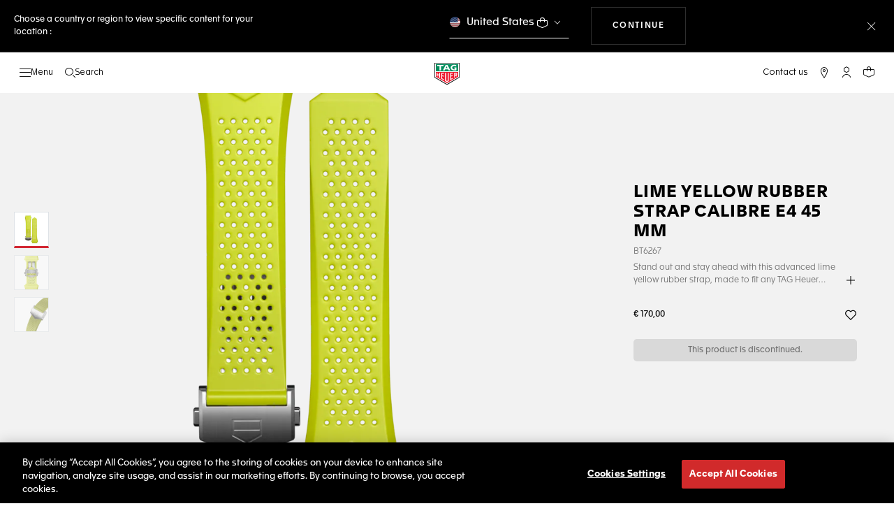

--- FILE ---
content_type: text/javascript; charset=utf-8
request_url: https://p.cquotient.com/pebble?tla=bdgp-TAG_INT&activityType=viewProduct&callback=CQuotient._act_callback0&cookieId=&userId=&emailId=&product=id%3A%3ABT6267%7C%7Csku%3A%3A%7C%7Ctype%3A%3A%7C%7Calt_id%3A%3A&realm=BDGP&siteId=TAG_INT&instanceType=prd&locale=en_MT&referrer=&currentLocation=https%3A%2F%2Fwww.tagheuer.com%2Fmt%2Fen%2Fsmartwatches%2Fcollections%2Fall-accessories%2Fno-size%2FBT6267.html&ls=true&_=1768754808159&v=v3.1.3&fbPixelId=__UNKNOWN__&json=%7B%22cookieId%22%3A%22%22%2C%22userId%22%3A%22%22%2C%22emailId%22%3A%22%22%2C%22product%22%3A%7B%22id%22%3A%22BT6267%22%2C%22sku%22%3A%22%22%2C%22type%22%3A%22%22%2C%22alt_id%22%3A%22%22%7D%2C%22realm%22%3A%22BDGP%22%2C%22siteId%22%3A%22TAG_INT%22%2C%22instanceType%22%3A%22prd%22%2C%22locale%22%3A%22en_MT%22%2C%22referrer%22%3A%22%22%2C%22currentLocation%22%3A%22https%3A%2F%2Fwww.tagheuer.com%2Fmt%2Fen%2Fsmartwatches%2Fcollections%2Fall-accessories%2Fno-size%2FBT6267.html%22%2C%22ls%22%3Atrue%2C%22_%22%3A1768754808159%2C%22v%22%3A%22v3.1.3%22%2C%22fbPixelId%22%3A%22__UNKNOWN__%22%7D
body_size: 384
content:
/**/ typeof CQuotient._act_callback0 === 'function' && CQuotient._act_callback0([{"k":"__cq_uuid","v":"47f54db0-f48d-11f0-94b9-a3d0f2192765","m":34128000},{"k":"__cq_bc","v":"%7B%22bdgp-TAG_INT%22%3A%5B%7B%22id%22%3A%22BT6267%22%7D%5D%7D","m":2592000},{"k":"__cq_seg","v":"0~0.00!1~0.00!2~0.00!3~0.00!4~0.00!5~0.00!6~0.00!7~0.00!8~0.00!9~0.00","m":2592000}]);

--- FILE ---
content_type: text/javascript; charset=utf-8
request_url: https://e.cquotient.com/recs/bdgp-TAG_INT/previously-seen?callback=CQuotient._callback1&_=1768754808162&_device=mac&userId=&cookieId=bcnjQBP8CslUGL8lnatMa71NuK&emailId=&anchors=id%3A%3A%7C%7Csku%3A%3A%7C%7Ctype%3A%3A%7C%7Calt_id%3A%3A&slotId=product-recommendations-1&slotConfigId=New%20Slot%20Configuration%20-%202020-02-04%2015%3A54%3A36&slotConfigTemplate=slots%2Frecommendation%2Feinstein.isml&ccver=1.03&realm=BDGP&siteId=TAG_INT&instanceType=prd&v=v3.1.3&json=%7B%22userId%22%3A%22%22%2C%22cookieId%22%3A%22bcnjQBP8CslUGL8lnatMa71NuK%22%2C%22emailId%22%3A%22%22%2C%22anchors%22%3A%5B%7B%22id%22%3A%22%22%2C%22sku%22%3A%22%22%2C%22type%22%3A%22%22%2C%22alt_id%22%3A%22%22%7D%5D%2C%22slotId%22%3A%22product-recommendations-1%22%2C%22slotConfigId%22%3A%22New%20Slot%20Configuration%20-%202020-02-04%2015%3A54%3A36%22%2C%22slotConfigTemplate%22%3A%22slots%2Frecommendation%2Feinstein.isml%22%2C%22ccver%22%3A%221.03%22%2C%22realm%22%3A%22BDGP%22%2C%22siteId%22%3A%22TAG_INT%22%2C%22instanceType%22%3A%22prd%22%2C%22v%22%3A%22v3.1.3%22%7D
body_size: 80
content:
/**/ typeof CQuotient._callback1 === 'function' && CQuotient._callback1({"previously-seen":{"displayMessage":"previously-seen","recs":[],"recoUUID":"d0f9288a-1757-4e42-8f53-8769b2afabd7"}});

--- FILE ---
content_type: text/javascript; charset=utf-8
request_url: https://e.cquotient.com/recs/bdgp-TAG_INT/personalized-recommendations?callback=CQuotient._callback2&_=1768754808163&_device=mac&userId=&cookieId=bcnjQBP8CslUGL8lnatMa71NuK&emailId=&anchors=id%3A%3A%7C%7Csku%3A%3A%7C%7Ctype%3A%3A%7C%7Calt_id%3A%3A&slotId=product-recommendations-2&slotConfigId=New%20Slot%20Configuration%20-%202020-02-04%2015%3A55%3A16&slotConfigTemplate=slots%2Frecommendation%2Feinstein.isml&ccver=1.03&realm=BDGP&siteId=TAG_INT&instanceType=prd&v=v3.1.3&json=%7B%22userId%22%3A%22%22%2C%22cookieId%22%3A%22bcnjQBP8CslUGL8lnatMa71NuK%22%2C%22emailId%22%3A%22%22%2C%22anchors%22%3A%5B%7B%22id%22%3A%22%22%2C%22sku%22%3A%22%22%2C%22type%22%3A%22%22%2C%22alt_id%22%3A%22%22%7D%5D%2C%22slotId%22%3A%22product-recommendations-2%22%2C%22slotConfigId%22%3A%22New%20Slot%20Configuration%20-%202020-02-04%2015%3A55%3A16%22%2C%22slotConfigTemplate%22%3A%22slots%2Frecommendation%2Feinstein.isml%22%2C%22ccver%22%3A%221.03%22%2C%22realm%22%3A%22BDGP%22%2C%22siteId%22%3A%22TAG_INT%22%2C%22instanceType%22%3A%22prd%22%2C%22v%22%3A%22v3.1.3%22%7D
body_size: 105
content:
/**/ typeof CQuotient._callback2 === 'function' && CQuotient._callback2({"personalized-recommendations":{"displayMessage":"personalized-recommendations","recs":[],"recoUUID":"461ef0a4-d793-4d1a-88bc-1881c514ea08"}});

--- FILE ---
content_type: application/javascript
request_url: https://www.tagheuer.com/JLqdezXff1FnZ/W1Mv6s4sen_J/dg/1mQ3DkD17cYLtS/R3weTgo7RAE/PQYqTj4/bSQ8B
body_size: 172081
content:
(function(){if(typeof Array.prototype.entries!=='function'){Object.defineProperty(Array.prototype,'entries',{value:function(){var index=0;const array=this;return {next:function(){if(index<array.length){return {value:[index,array[index++]],done:false};}else{return {done:true};}},[Symbol.iterator]:function(){return this;}};},writable:true,configurable:true});}}());(function(){xH();qCL();var jJ,EL,VE,LS,rg,Pq,HT,tI,d9,Ej,fI,X5,R2,G9,Oq,f3,d6,wg,zI,Ur,v6,GB,Jb,kr,Hg,Kj,DI,nJ,VV,Zt,tE,Kt,KM,RV,Jh,mM,pE,F6,Z8,TH,GE,rL,U2,SU,UM,kq,dU,cr,w9,jd,wt,D8,JL,Q3,Bw,QY,rm,GD,hh,Q6,Fb,F9,xE,KC,Eb,Iz,jm,nD,N3,GC,tG,QE,wL,Oz,mE,sq,SX,CM,pt,C8,x3,tb,cq,MH,jT,kI,c8,F2,zF,zw,fw,Fh,fF,O6,f8,CX,VM,TI,XU,EF,r3,WM,tJ,Xr,Wt,UT,HV,bB,Pz,n9,bS,g8,R6,xB,pU,PM,K8,Gq,w3,p9,vz,Nw,Wq,K5,vD,hd,UF,SF,cb,Dd,j8,lL,Nz,cU,vh,rD,nq,kH,Wb,X9,At,vX,jA,Tt,LH,M8,g6,TE,ht,MV,mF,Ij,mT,p2,KT,pJ,Jt,qF,xm,gm,bd,Yt,Vh,kt,mU,YF,Cr,Dm,t3,jb,fE,B2,gh,KX,jw,IB,BE,Pj,A3,lT,WG,tV,r6,PH,Nj,nw,mG,S6,RF,HS,Zq,FV,O,Nr,Gb,zt,AU,Tr,Zh,JM,ld,sE,dL,RA,Dh,Zz,bq,gq,hM,dS,fT,pG,rC,DF,YE,jU,Hb,gb,vV,Hz,Lq,K3,D6,Ht,lg,YC,dV,tB,XL,tw,I9,hg,bV,MD,mJ,g2,VI,t9,bg,C6,NH,DX,hD,Hj,JY,SV,JJ,Nq,FY,vM,Hm,CF,jD,g3,Tw,OV,xV,cw,Az,lG,Kb,RJ,SB,d8,N9,bE,dg,wH,W9,Xh,LJ,kV,Dj,B,TU,SI,P8,ct,kU,GH,nY,HJ,Ud,Y6,NL,p3,IL,X2,SH,wD,rV,cI,cT,SM,SL,jC,MA,D3,KF,Km,mS,kB,Mq,AB,Fz,B8,Sb,YV,HL,MY,UH,cm,Kw,vJ,GA,KE,p8,j9,Mt,Vt,Ut,sg,xS,Kr,zA,Zw,Gm,Ew,PA,qG,UY,IG,xX,mX,f6,P,Ab,It,cj,Y5,tY,Hd,Gd,J,Uq,NV,m6,Xj,KU,UV,DU,MT,kX,x9,FH,qt,hF,Jm,Pt,AH,MF,YH,CU,VJ,tM,Ub,fG,bF,Rw,S2,XT,EU,PJ,GU,Ir,rj,q8,jh,Vj,dq,r2,TA,DL,P9,cM,KS,MI,IF,pF,p5,jH,NT,dJ,Eg,LT,ZE,ZM,KI,lh,kw,km,GV,vU,kL,dj,ME,ZS,Q2,Wz,sS,N6,qC,Qr,Xb,r8,lm,Qg,MU,RS,Cj,WU,qJ,n2,bY,tU,w2,Yb,QT,bG,EM,RI,Cm,UG,rF,g9,Pw,JI,RU,wB,md,zm,JS,Rj,lJ,QV,Eq,ZA,Jg,qI,V8,s8,Om,qj,Ld,NJ,Rt,fS,BG,Kq,c2,mq,kb,sD,dX,Nm,dE,gj,F8,QD,WB,PU,wV,zr,Xg,Dz,Vb,Q5,jS,bJ,qT,WV,wd,KV,Et,c9,Xt,r9,AI,YB,OI,mV,HA,Fq,Ar,Uj,Fm,nV,Mw,Ib,ES,Yz,Aj,lV,Gr,BB,ND,qL,H2,A5,Qh,BF,YT,wm,U3,db,NU,Rz,J9,BM,Yq,XA,BV,Vd,Xz,xj,Y2,OS,ZJ,Ct,mr,gt,AV,DG,VX,fd,xz,YI,ID,X6,Wj,ZI,rT,zd,LA,n8,WF,Qj,Uz,Cd,V5,UC,rt,vb,pI,tD,XS,sF,OA,Jw,Lw,Dt,cz,vt,fB,PX,wY,mD,wC,IJ,Ww,hV,MJ,ZU,OM,zS,QF,r5,pz,j2,m9,Um,tq,QS,KH,mC,GI,EB,pT,XM,xJ,HH,mj,Ot,x2,s3,z6,YL,xF,Xq,jj,bm,FM,LD,jr,wJ,wE,hj,vB,OC,HI,t6,jV,ZH,Y9,rB,Oj,DJ,nt,R9,L9,WT,dd,Ig,l9,ww,BY,RT,G5,hT,ET,kC,DM,XB,St,zC,lb,vj,fM,SJ,CT,q3,gY,q9,v5,x6,Yw,tj,RE,rG,T9,rz,O9,P5,lD,IA,EA,Lb,IU,H9,K6,Pg,M5,Xw,Y,TY,Ag,CG,B3,JF,vm,pj,kS,IC,gz,IT,HB,Z5,Qw,CB,Jz,YM,zV,wT,HG,Sq,b5,E5,U9,Aq,T,mA,AG,AF,Jj,E9,Q9,FJ,KD,xb,LE,ZG,wM,H5,mm,I6,gI,IS,jY,Xd,bX,gV,O5,lq,PF,LF,V6,Oh,Lm,gr,Hr,zB,qr,sH,lF,M2,Im,sM,Mg,qB,Mj,qE,Z2,Dw,Lt,S3,PB,fr,dM,nj,st,YA,Zg,Vq,CA,Sg,ng,TJ,kd,Sd,WA,MM,BJ,Sj,bT,cD,Wg,kJ,Kh,E8,HU,Id,wr,dD,tH,CD,mw,KB,cF,mL,Zj,TB,kM,Fw,w5,sI,FD,DV,J5,PT,EV,BI,gB,W2,YX,TT,dF,kF,TL,vr,l6,rE,rA,NC,fh,LY,P3,D5,U6,s9,z8,fj,wj,Db,j5,p6,Cw,bL,fJ,cS,HF,kD,qU,VS,FS,ZT,cV,VF,AD,nU,fD,Tz,pB,rw,cJ,k6,DS,B5,l5,c3,FA,F3,gD,Nh,C3,Tg,mB,bb,cL,s6,TD,fA,mI,gg,vS,gM,n3,pD,Rb,vw,CJ,sz,GF,CI,jq,Uw,LI,WI,gF,GG,QH,IV,Cb,KJ,dH,pM,F5,Qb,t5,EH,Yd,NI,NF,Cz,Ym,U,DE,mH,xI,Dg,IM,L8,R3,Qq,XX,Rr,h9,b9,bz,HM,R5,vL,f5,UB,dI,tF,CS,T6,dw,k8,ML,qd,ft,Nt,DB,sr,hz,HD,v9,OE,Z6,vC,Th,z5,gA,Bq,hw,wA,U5,zH,l8,hJ,NG,xU,k9,BU,rd,CL,Wr,B6,Fr,V2,nM,wF,DA,pS,tm,lI,Jq,th,lM,sA,sT,nI,fV,zh,RB,C9,X8,FF,GX,V,US,WD,Zb,II,TG,BD,Ng,lX,rM,JV,qD,Cq,TV,WJ,FI,xL,mh,pX,rI,vA,nS,I8,jM,TS,UI,jt,cE,JB,sj,nF,zT,QU,Nb,Md,lE,AS,sJ,pq,hm,wI,sB,Hq,Wh,wq,rU,Hh,Gz,b6,VU,JT,ZB,CV,kT,QI,zM,xD,bD,Y3,GS,gU,hB,hS,WS,Yj,Rq,Q8,Fd,hU,JA,RD,CH,dT,kE,Od,zb,bM,jL,w6,SD,gS,xg,qM,jF,LX,Hw,AM,GY,tS,G,fq,vq,sY,V9,pA,S9,Pb,gJ,Sm,A9,NE,tT,sw,bI,QJ,Bg,tA,xT,R,RM,xr,M3,X,BS,Xm,Ow,N2,ED,tg,TC,UD,YU,kj,XV,U8,DD,A2,Bb,n6,zL,q,JX,VA,hG,OU,Ez,Uh,nH,OJ,W6,qb,GT,vH,GM,UU,Vw,ZX,lt,Zr;pBL();var gd=function(AT){var wb='';for(var Iw=0;Iw<AT["length"];Iw++){wb+=AT[Iw]["toString"](16)["length"]===2?AT[Iw]["toString"](16):"0"["concat"](AT[Iw]["toString"](16));}return wb;};var LV=function(wS,rJ){return wS<=rJ;};var LM=function(){if(VY["Date"]["now"]&&typeof VY["Date"]["now"]()==='number'){return VY["Math"]["round"](VY["Date"]["now"]()/1000);}else{return VY["Math"]["round"](+new (VY["Date"])()/1000);}};var rb=function(qw,z9){return qw==z9;};var J6=function(Ob,zq){return Ob>>>zq|Ob<<32-zq;};var OF=function(VD){var qV=VD%4;if(qV===2)qV=3;var ST=42+qV;var QM;if(ST===42){QM=function hq(YS,L6){return YS*L6;};}else if(ST===43){QM=function xM(JD,LU){return JD+LU;};}else{QM=function Ad(Aw,rq){return Aw-rq;};}return QM;};var OT=function(){return EJ.apply(this,[H5,arguments]);};var QX=function(Ed,XJ){return Ed&XJ;};var ZF=function(){return VY["Math"]["floor"](VY["Math"]["random"]()*100000+10000);};var Fj=function zj(xq,mb){'use strict';var P6=zj;switch(xq){case H5:{qq.push(UJ);var jI=Sw(typeof MS()[zJ(Ft)],jB([],[][[]]))?MS()[zJ(fb)].call(null,nb,gT):MS()[zJ(XI)](DX,rS);try{var B9=qq.length;var Mb=sV(sV(PY));jI=VY[Sw(typeof pw()[sU(gw)],jB('',[][[]]))?pw()[sU(Bt)].apply(null,[Qt,GJ,WX,cB]):pw()[sU(Tq)].call(null,JU,Td,lw,Q2)][Sw(typeof lS()[hb(NM)],jB([],[][[]]))?lS()[hb(A6)](YJ,q6):lS()[hb(K9)].call(null,NS,GH)][MS()[zJ(lB)](U5,M9)](MS()[zJ(FT)](X2,pV))?pw()[sU(K9)].apply(null,[sV(sV(Gj)),vT,ZV,Lt]):MS()[zJ(c6)](ZH,ZV);}catch(DT){qq.splice(Tj(B9,QB),Infinity,UJ);jI=Gw()[Jd(A6)].apply(null,[FU,Tb,IM,sV(Gj),QB]);}var XF;return qq.pop(),XF=jI,XF;}break;case Nm:{var bt=mb[PY];var Gt=mb[xh];qq.push(EI);var PV=rb(null,bt)?null:PS(Sw(typeof lS()[hb(PD)],jB('',[][[]]))?lS()[hb(A6)](VB,XD):lS()[hb(nB)].apply(null,[PD,lF]),typeof VY[pw()[sU(lU)](xt,A6,A6,g6)])&&bt[VY[Sw(typeof pw()[sU(MB)],'undefined')?pw()[sU(Bt)].apply(null,[wU,D9,j6,Bd]):pw()[sU(lU)](lw,A6,Bj,g6)][MS()[zJ(zU)].call(null,xF,j6)]]||bt[lS()[hb(PD)](f9,Md)];if(PS(null,PV)){var bj,qS,SS,Iq,Lj=[],vF=sV(Gj),LB=sV(QB);try{var OD=qq.length;var E6=sV(xh);if(SS=(PV=PV.call(bt))[pw()[sU(mt)].apply(null,[bw,rS,VT,zB])],Sw(Gj,Gt)){if(lj(VY[OB()[nT(MB)](jq,lB,FU)](PV),PV)){E6=sV(sV([]));return;}vF=sV(AJ[A6]);}else for(;sV(vF=(bj=SS.call(PV))[lS()[hb(M6)].apply(null,[tt,FM])])&&(Lj[pw()[sU(Gj)].call(null,sV(sV(Gj)),Dq,ZD,sF)](bj[OB()[nT(nB)](tB,YD,K9)]),lj(Lj[MS()[zJ(Gj)](lJ,NM)],Gt));vF=sV(Gj));}catch(fU){LB=sV(Gj),qS=fU;}finally{qq.splice(Tj(OD,QB),Infinity,EI);try{var vI=qq.length;var NB=sV(sV(PY));if(sV(vF)&&PS(null,PV[lS()[hb(G6)](bU,FB)])&&(Iq=PV[Sw(typeof lS()[hb(sb)],jB([],[][[]]))?lS()[hb(A6)].call(null,TM,H6):lS()[hb(G6)](bU,FB)](),lj(VY[OB()[nT(MB)](jq,lB,xw)](Iq),Iq))){NB=sV(sV({}));return;}}finally{qq.splice(Tj(vI,QB),Infinity,EI);if(NB){qq.pop();}if(LB)throw qS;}if(E6){qq.pop();}}var BT;return qq.pop(),BT=Lj,BT;}qq.pop();}break;case wL:{qq.push(zD);var hI=pb(lS()[hb(dB)](TF,TT),VY[lj(typeof pw()[sU(Z9)],jB('',[][[]]))?pw()[sU(z0)].apply(null,[Ck,A4,mt,mF]):pw()[sU(Bt)](Lc,Ak,sV(Gj),fs)])||j4(VY[OB()[nT(cp)](Zh,R7,Lc)][OB()[nT(zn)](MU,t7,A6)],Gj)||j4(VY[OB()[nT(cp)].call(null,Zh,R7,vv)][lj(typeof OB()[nT(Rc)],jB('',[][[]]))?OB()[nT(Al)](RM,Td,sV({})):OB()[nT(sb)](lw,Tk,Tn)],AJ[Bt]);var SW=VY[pw()[sU(z0)](sV(sV(Gj)),A4,U7,mF)][OB()[nT(B4)](vb,g7,Xv)](lj(typeof OB()[nT(rO)],jB('',[][[]]))?OB()[nT(Td)](TI,zO,Ck):OB()[nT(sb)](DK,Gn,sV(Gj)))[OB()[nT(OP)].apply(null,[nw,U1,sV({})])];var sx=VY[pw()[sU(z0)](Kk,A4,sV([]),mF)][OB()[nT(B4)](vb,g7,js)](MS()[zJ(Ft)].call(null,IF,zU))[lj(typeof OB()[nT(S0)],jB('',[][[]]))?OB()[nT(OP)].call(null,nw,U1,sV(sV(Gj))):OB()[nT(sb)](vl,w7,A6)];var kW=VY[lj(typeof pw()[sU(QO)],jB([],[][[]]))?pw()[sU(z0)](Gj,A4,z0,mF):pw()[sU(Bt)](Mp,KO,nR,N7)][Sw(typeof OB()[nT(Rc)],jB([],[][[]]))?OB()[nT(sb)](xt,gk,sV(sV(QB))):OB()[nT(B4)].call(null,vb,g7,GK)](lS()[hb(Nn)](W7,tT))[Sw(typeof OB()[nT(xw)],jB([],[][[]]))?OB()[nT(sb)](L7,fl,O4):OB()[nT(OP)](nw,U1,Y0)];var Sn;return Sn=MS()[zJ(Zv)].apply(null,[Bw,Z0])[lS()[hb(rv)](lU,JV)](hI?Sw(typeof pw()[sU(R7)],jB([],[][[]]))?pw()[sU(Bt)](rv,mk,tt,Jv):pw()[sU(K9)](ZV,vT,sO,gI):MS()[zJ(c6)](fF,ZV),Up()[cW(MB)](mt,QB,WX,wT,fp,I0))[lS()[hb(rv)].call(null,lU,JV)](SW?pw()[sU(K9)](b0,vT,xt,gI):Sw(typeof MS()[zJ(sO)],jB('',[][[]]))?MS()[zJ(fb)](gc,X7):MS()[zJ(c6)].apply(null,[fF,ZV]),Sw(typeof Up()[cW(MB)],'undefined')?Up()[cW(fb)].call(null,sV([]),ds,cs,KK,FO,XO):Up()[cW(MB)].call(null,Tn,QB,pn,wT,ll,I0))[lS()[hb(rv)](lU,JV)](sx?pw()[sU(K9)](xt,vT,PD,gI):Sw(typeof MS()[zJ(lB)],jB('',[][[]]))?MS()[zJ(fb)](Td,fv):MS()[zJ(c6)](fF,ZV),Up()[cW(MB)](wU,QB,mt,wT,fp,I0))[lS()[hb(rv)].apply(null,[lU,JV])](kW?pw()[sU(K9)].call(null,c6,vT,sb,gI):MS()[zJ(c6)].apply(null,[fF,ZV])),qq.pop(),Sn;}break;case GX:{var nd={};var Ok={};qq.push(Yl);try{var vx=qq.length;var Rs=sV([]);var bx=new (VY[lj(typeof MS()[zJ(TF)],jB([],[][[]]))?MS()[zJ(R7)](YR,fp):MS()[zJ(fb)](V0,tK)])(Gj,Gj)[MS()[zJ(FO)].call(null,p4,Kk)](lS()[hb(dc)](Cx,DB));var Fv=bx[lj(typeof MS()[zJ(Kk)],jB('',[][[]]))?MS()[zJ(Wd)](AD,FU):MS()[zJ(fb)].call(null,ZK,Ec)](DN()[fK(Sp)](fp,t7,Y0,Il,U0,c6));var Y7=bx[pw()[sU(sO)](fb,c6,PD,W0)](Fv[OB()[nT(Dq)].apply(null,[xP,z0,Qt])]);var zk=bx[pw()[sU(sO)](c6,c6,nR,W0)](Fv[Sw(typeof MS()[zJ(Gj)],'undefined')?MS()[zJ(fb)].call(null,Ik,vW):MS()[zJ(qn)](sI,xN)]);nd=YK(rz,[OB()[nT(Bs)](Qj,KN,sV(sV(Gj))),Y7,lj(typeof OB()[nT(N4)],jB('',[][[]]))?OB()[nT(T7)].call(null,v0,js,lK):OB()[nT(sb)](Nn,OR,js),zk]);var Lk=new (VY[MS()[zJ(R7)](YR,fp)])(Gj,AJ[Bt])[MS()[zJ(FO)](p4,Kk)](pw()[sU(Gc)].apply(null,[Gn,kK,lU,KV]));var Z4=Lk[MS()[zJ(Wd)].call(null,AD,FU)](DN()[fK(Sp)].apply(null,[Ck,t7,M6,Il,U0,sV(sV({}))]));var pk=Lk[pw()[sU(sO)](sV(sV({})),c6,PD,W0)](Z4[OB()[nT(Dq)](xP,z0,QB)]);var FK=Lk[Sw(typeof pw()[sU(xN)],'undefined')?pw()[sU(Bt)].call(null,pn,RP,Vp,k7):pw()[sU(sO)](sV(sV(QB)),c6,GO,W0)](Z4[MS()[zJ(qn)].call(null,sI,xN)]);Ok=YK(rz,[MS()[zJ(Ln)](jd,bw),pk,pw()[sU(FT)](QB,EK,sV(sV(QB)),Us),FK]);}finally{qq.splice(Tj(vx,QB),Infinity,Yl);var wk;return wk=YK(rz,[MS()[zJ(f9)].apply(null,[U4,En]),nd[OB()[nT(Bs)].apply(null,[Qj,KN,ZD])]||null,MS()[zJ(Hl)](ER,K0),nd[lj(typeof OB()[nT(FU)],jB('',[][[]]))?OB()[nT(T7)](v0,js,lU):OB()[nT(sb)].call(null,Lv,zK,JU)]||null,Sw(typeof lS()[hb(IO)],jB([],[][[]]))?lS()[hb(A6)](V4,XP):lS()[hb(FT)](En,qP),Ok[MS()[zJ(Ln)](jd,bw)]||null,MS()[zJ(KN)].call(null,wt,Zc),Ok[pw()[sU(FT)](AP,EK,lw,Us)]||null]),qq.pop(),wk;}qq.pop();}break;case bE:{var PP=mb[PY];return PP;}break;case bL:{qq.push(V1);var w0=pw()[sU(VT)].apply(null,[VT,VT,Vp,HP]);var gs=sV([]);try{var g4=qq.length;var j1=sV([]);var VK=Gj;try{var F4=VY[pw()[sU(Nn)](bU,On,Z0,jM)][lS()[hb(K9)](NS,kl)][lP()[bO(gK)](sV([]),gK,Sp,mR,Y0,dc)];VY[OB()[nT(MB)](h9,lB,H1)][Sw(typeof MS()[zJ(sn)],'undefined')?MS()[zJ(fb)](L1,kk):MS()[zJ(Sp)].apply(null,[Zp,wP])](F4)[lP()[bO(gK)](tp,gK,Sp,mR,hR,SK)]();}catch(IK){qq.splice(Tj(g4,QB),Infinity,V1);if(IK[OB()[nT(n0)].apply(null,[Xc,OP,QB])]&&Sw(typeof IK[OB()[nT(n0)](Xc,OP,sV({}))],MS()[zJ(VT)](Tk,W7))){IK[OB()[nT(n0)](Xc,OP,sV(sV(Gj)))][OB()[nT(bw)](cv,hR,FU)](MS()[zJ(Dq)](MV,Bj))[pw()[sU(f4)](sV(sV({})),dB,lw,Fs)](function(tv){qq.push(xW);if(tv[lS()[hb(FO)](HW,L4)](pw()[sU(XO)](tt,QR,Ks,M8))){gs=sV(sV(xh));}if(tv[lS()[hb(FO)](HW,L4)](MS()[zJ(Gc)](LJ,Fp))){VK++;}qq.pop();});}}w0=Sw(VK,fb)||gs?pw()[sU(K9)].apply(null,[ZD,vT,sV(QB),hl]):Sw(typeof MS()[zJ(Lc)],'undefined')?MS()[zJ(fb)](hn,hs):MS()[zJ(c6)](n7,ZV);}catch(wK){qq.splice(Tj(g4,QB),Infinity,V1);w0=Gw()[Jd(A6)](FU,Tb,AO,sV(sV([])),QB);}var H4;return qq.pop(),H4=w0,H4;}break;case PH:{qq.push(O0);throw new (VY[lS()[hb(VT)].apply(null,[G6,Ej])])(pw()[sU(pO)].apply(null,[FU,f4,Gn,Hd]));}break;case zG:{qq.push(Vn);var SR=MS()[zJ(XI)](ZG,rS);try{var kO=qq.length;var zs=sV(xh);SR=lj(typeof VY[OB()[nT(N4)](Ac,N4,sO)],lS()[hb(nB)](PD,ww))?lj(typeof pw()[sU(c6)],jB([],[][[]]))?pw()[sU(K9)](sV(Gj),vT,sO,ES):pw()[sU(Bt)].call(null,pn,X0,K4,Ex):lj(typeof MS()[zJ(En)],jB([],[][[]]))?MS()[zJ(c6)].apply(null,[jV,ZV]):MS()[zJ(fb)](ON,Js);}catch(XW){qq.splice(Tj(kO,QB),Infinity,Vn);SR=Gw()[Jd(A6)].apply(null,[Ck,Tb,V4,O4,QB]);}var sN;return qq.pop(),sN=SR,sN;}break;case f8:{var M1=mb[PY];qq.push(d0);if(VY[lj(typeof MS()[zJ(sb)],jB([],[][[]]))?MS()[zJ(nB)].apply(null,[s4,rv]):MS()[zJ(fb)](SO,Pk)][Sw(typeof Up()[cW(c6)],'undefined')?Up()[cW(fb)](X1,UR,M6,EO,gK,Gx):Up()[cW(js)].call(null,XI,Bt,FO,nP,AP,Tq)](M1)){var Pn;return qq.pop(),Pn=M1,Pn;}qq.pop();}break;case V8:{var Rl=mb[PY];var XR=mb[xh];qq.push(zO);if(rb(XR,null)||j4(XR,Rl[MS()[zJ(Gj)].call(null,Os,NM)]))XR=Rl[MS()[zJ(Gj)].call(null,Os,NM)];for(var rl=AJ[Bt],JR=new (VY[MS()[zJ(nB)](W4,rv)])(XR);E0(rl,XR);rl++)JR[rl]=Rl[rl];var KW;return qq.pop(),KW=JR,KW;}break;case wY:{qq.push(lU);try{var Dn=qq.length;var pR=sV([]);var Uc=Gj;var dN=VY[OB()[nT(MB)](FB,lB,X1)][pw()[sU(Ms)](lU,I1,x7,Vv)](VY[lj(typeof pw()[sU(sb)],jB([],[][[]]))?pw()[sU(Zv)](K4,n0,Xv,mO):pw()[sU(Bt)].call(null,Y0,Sv,b0,Cl)],lj(typeof lS()[hb(K9)],jB('',[][[]]))?lS()[hb(TF)](DW,Hp):lS()[hb(A6)](ls,QN));if(dN){Uc++;if(dN[OB()[nT(nB)](fl,YD,xw)]){dN=dN[Sw(typeof OB()[nT(x7)],'undefined')?OB()[nT(sb)](Ts,JN,js):OB()[nT(nB)](fl,YD,f4)];Uc+=jB(Zl(dN[MS()[zJ(Gj)](RK,NM)]&&Sw(dN[MS()[zJ(Gj)](RK,NM)],QB),QB),Zl(dN[MS()[zJ(js)].call(null,TP,WP)]&&Sw(dN[MS()[zJ(js)](TP,WP)],lS()[hb(TF)](DW,Hp)),fz[MS()[zJ(Qt)](xR,Dp)]()));}}var xl;return xl=Uc[Sw(typeof lP()[bO(Bt)],'undefined')?lP()[bO(lB)](sV(QB),Kv,Us,pO,G4,sV(sV(QB))):lP()[bO(gK)](hR,gK,Sp,R7,Ck,Z0)](),qq.pop(),xl;}catch(w4){qq.splice(Tj(Dn,QB),Infinity,lU);var bs;return bs=lj(typeof MS()[zJ(nR)],'undefined')?MS()[zJ(XI)](xv,rS):MS()[zJ(fb)].call(null,xW,T7),qq.pop(),bs;}qq.pop();}break;case PA:{var rW=mb[PY];var E4;qq.push(RW);return E4=VY[OB()[nT(MB)](bD,lB,Sp)][Sw(typeof pw()[sU(En)],'undefined')?pw()[sU(Bt)](wP,PK,nR,Mx):pw()[sU(Ms)].call(null,tt,I1,sV({}),Wq)](VY[OB()[nT(cp)].apply(null,[r7,R7,cs])][pw()[sU(G6)](z0,cs,gw,c4)],rW),qq.pop(),E4;}break;case hz:{qq.push(PD);var bR=MS()[zJ(XI)].apply(null,[xW,rS]);try{var J0=qq.length;var bN=sV({});bR=lj(typeof VY[lS()[hb(rR)].call(null,hN,gW)],lS()[hb(nB)](PD,Yk))?pw()[sU(K9)].apply(null,[rv,vT,vv,x0]):MS()[zJ(c6)](Qs,ZV);}catch(b1){qq.splice(Tj(J0,QB),Infinity,PD);bR=Sw(typeof Gw()[Jd(Bt)],jB(MS()[zJ(Zv)].call(null,Ax,Z0),[][[]]))?Gw()[Jd(Zv)](En,Qn,kv,K9,sd):Gw()[Jd(A6)].apply(null,[ZD,Tb,Oc,W7,QB]);}var vP;return qq.pop(),vP=bR,vP;}break;case Tr:{qq.push(tK);if(sV(pb(O7()[r0(bw)].apply(null,[IO,Kv,sV({}),X1,z0]),VY[OB()[nT(cp)](F1,R7,t7)]))){var Jc;return qq.pop(),Jc=null,Jc;}var Rn=VY[OB()[nT(cp)](F1,R7,sV(sV([])))][O7()[r0(bw)](JP,Kv,lK,X1,z0)];var qR=Rn[Gw()[Jd(rv)].call(null,GK,Gj,Hp,mn,vv)];var OW=Rn[pw()[sU(rR)](U7,Tc,c6,Zr)];var zl=Rn[Sw(typeof Gw()[Jd(QB)],jB(MS()[zJ(Zv)](ws,Z0),[][[]]))?Gw()[Jd(Zv)](Gn,TP,K4,sV(sV(Gj)),dl):Gw()[Jd(gK)].apply(null,[vv,E7,CW,sV(sV({})),fb])];var LW;return LW=[qR,Sw(OW,Gj)?AJ[Bt]:j4(OW,Gj)?Gv(QB):Gv(AJ[G4]),zl||MS()[zJ(pV)].apply(null,[xU,JW])],qq.pop(),LW;}break;case F3:{qq.push(wx);var WO=function(rW){return zj.apply(this,[PA,arguments]);};var jc=[MS()[zJ(cp)](cl,mv),Sw(typeof lS()[hb(NR)],jB([],[][[]]))?lS()[hb(A6)](cP,Vs):lS()[hb(XO)].call(null,mW,r9)];var Ws=jc[lS()[hb(Tq)](cp,dT)](function(Op){var d4=WO(Op);qq.push(tR);if(sV(sV(d4))&&sV(sV(d4[lS()[hb(vv)](pV,NW)]))&&sV(sV(d4[lS()[hb(vv)].apply(null,[pV,NW])][lP()[bO(gK)](M6,gK,Sp,vK,pN,lw)]))){d4=d4[lS()[hb(vv)](pV,NW)][lP()[bO(gK)].apply(null,[Gj,gK,Sp,vK,Sp,Gn])]();var Uv=jB(Sw(d4[Sw(typeof OB()[nT(JP)],jB([],[][[]]))?OB()[nT(sb)](Kv,Dx,j6):OB()[nT(qn)].call(null,vK,A4,hR)](MS()[zJ(I0)](VB,X1)),Gv(QB)),Zl(VY[MS()[zJ(lw)].apply(null,[B7,S0])](j4(d4[OB()[nT(qn)](vK,A4,sV(QB))](lS()[hb(G6)].call(null,bU,Nk)),Gv(QB))),QB));var VO;return qq.pop(),VO=Uv,VO;}else{var gN;return gN=MS()[zJ(XI)].call(null,jU,rS),qq.pop(),gN;}qq.pop();});var In;return In=Ws[lj(typeof lS()[hb(ZV)],'undefined')?lS()[hb(ZD)](rR,qJ):lS()[hb(A6)].apply(null,[Rd,VN])](MS()[zJ(Zv)].apply(null,[Dj,Z0])),qq.pop(),In;}break;}};var Is=function(MO,wp){return MO|wp;};var xs=function(){return EJ.apply(this,[R3,arguments]);};var tP=function(){QW=["bc3v","\fP8J9/GZ","G83K\\,J\tANFVaT:3\x00fUV9pOG]K2","EW_Fe\\ZD\x07H)7wCV","K,5(K","|u$lv","kJ<","DT[\x40Y.","i!","P9<","m00{5kxlo*}`}}<:v","\r","\\_\t[\x3fG=>9OT","o","R","{O_Mq=uA(59^","I\x40T;M8\x3f","45Gy\v\tU\vAIA_{8J(\"5FT","45H]^<YO_ID","F659^","(1=dY","]9\x409\"\x3fX","/<3I]","W,<3^","Y;G)<;^]8-","11\"~W\vR6OTFD","9A$$E[","+Q9\x403\')\nuS\x07\x00mDQ]%\f</M\"YSI][wh5>1\ntH\x07RD","\v_jn`UHM&5","3<b9v|de9","$ng","X_\v_\bTN","CUIB\x3fW3A$","W79*","32O[U","HHT\\UL\"V9","","1V==\x3fY","O\n","BCH\\Y_","U","JAX","sUIB\\V.1#hM_","CTR","N]\t[>","pi6OUN","\x00P^N","c;Tn{","\bW\"G454N","FT\"A54ML","\bVEN","\\2R\f9\"OT,NO",">dREQVA-%\x3fYL","9<","MZ_\bW4K0","KK\t","\x07LIcU","S","ZT\t\\\tRP~UK>K2","QGWV\x40","A$$\x3fDKT","bw\\K#s=$3Xh\fWT","\";D\\","\v27gN\x07","c","$(S\r\t[EPM^\b M(85_L^[CU\b_1M216FA","T\\ZWL","#j","qL>R9\bHRN","DX^Y]A1\x3f(S",".KZ","\vAIKXK","W9$\nXW\nNPXgV","\x07\x3f8\x40]\t!ESMBL8V","/\b","nMB\nQ4A\v\x3f(A]\f","Y9C)1=O","$W(","YL\tO","\fSX","W$G,%","S92>XQ\bH","|X\x40]\x07E%\x3f^M","R\r\\","I\x40\f]9\x4083F\\","\v\\l","A$ 5XL\r","noS","=|[u","S/<","ZJ1","]>H","$LRJ","]!M\x3f5wCV","QIU","43","$U[NU","LEU.","#W(","4$.ZQR","_","p|ou#~g\t","\"e\x00XYZY\n]%{)>-XY\r_","[UL","UiSFUk4V954s","EQMWL2","N\tRXUo>\x409(K[TeEKU\fL>K2","\x3fYuO\nE","R","K_K#V)3.EJ","AC","\'SDFS5L2V=$5X","","B\'\x40\x00PY~s\b{n8E","KM155_LL<YIKM","StO]C\b]3","9SAWL:E.5","ETOX\b","SXKBL","^","-CVM5CRXU9J%K.","V\nEZI\\\\[6P\x3f8zKL\nWT",")G","YHS\x07L~\x40Q{8Q2$","~\tU5A.","\";D\\o3iy","INAR]","B\tV#M15","LNYGB","HN\x00OOE","LQ\t","Y4P5&\x3foT_\bT","N\\^YY#K.","CQ1P5#","C^\n","}","zM\rw\x07N\\OU","XOJ[U","xs\nC^&T\x07TT^U\\[8\x409\rzW","RX[_N2\x40 .CW","]u6\\\b\x3f/IP.S\bTN","K#E\x3f;","/54NzY\tN","dXNQ\tT#\"5]K.EQXU","U\bTUgV>Q%P4","\r\bX\vII","\tNKGY]$G414M]","ISNA_k#K.1=O","CQAUL","T3 ","S.5","0SRR[_Lwk:63I]^1SEx\\\t_zM2","Lg","OEYGG","=OL-\tUAZMe\f\\6P9#",",1(Y]8U\x07T","\r\tUAZM","2/^L","\tm|wSL","I3*,CKS\nIIQSY9C9","]]HVXZoN6H)1.O","J2E8)\t^Y\n","u","[Z#K=wzLY_|X$P.94M\nEM^W3A8p9EV\nS\bSKXJ6G(5(Y\bNIYM^wP45zfY\nTW\x00OI^]y","RXE_\n]P9=","O","V\rUNIMBF[8E.#\x3f","YL\f_aYLBK$","#g3V5&\x3fXg\vMAMXU","yP_6OTFD\\z%K+#\x3fX.O\rTF","EQMWL2}556N","yu44|","1M05\nKL","Y\nIMJ_J3","FHD\\5\\J,%.~A","I=\"1","\x3f\rJ\nEmII/]$W5\x3f4","Y","s\bV\\DY6P(57ZL^\tUFSMZU\\wJ3>wCL[LX\bYK#E23\x3f27\tRYMB\\L8>5zCL[LXW9\t=\"(KA^X\fE^\\C\\U\"W(p2KN][F{nQ]W;\n5$\x3fXY\nH;\b\b]L\x3fK8~","I=$9BuS\x07","SIIB\bl$","\x40J","GX\\dT2I9$(Sp^R{GB=M#K,\x3f)^","*KK\r\nUD","JAG",".Eh\fWTT^U\\U\"W(p(OL\vTFAXBU>P5&\x3f\nNO","\\","V\\DE","[U\\","X]\rN","\\2B5>\x3fzJ\r_TD","UTXZg\\#L","G3>.OV\n*S\bDR_","3D\\u\x00","/`h","i!Cj","ZMD4Q0L>.XWl\x07LHMC","OEHX","H2V19)YQ","Z;K>","M\x3f\x3f","_\x00RX[X","0UUQM","V\r","Y_STJYQ#]q5,OV\n","_\teEQM]L%]","","\nC#NIZYK","C\bY4O54","k{","xpdx\bL\'v9!/OK\n","-OZN4t~xUJK2>\x3fILT","N9DT[","g!\rV\x07YJZYP#{23D\\]9","RY9\x40/","H\vAQ","%F$,\'>b0}y\\}cxA`*(`","+\'b","_CUjI;]#t=\";GK\x3f\rS","+58YL_","I","tAGo\\t^\bhd,kDMON\x07k\\U\'A8yekJ\fCB","c\"\vg","_I^M_Q2J(1.CW","APJYV#\t09=BLS_\bSRZ","^","5DU\bIUM","-:\b","U\bMR]CU8R9","^I\\]3t414^W","`94CLQC","TV","L#Tf"];};var E0=function(HK,Q4){return HK<Q4;};var Kd=function MP(V7,G1){var BP=MP;while(V7!=P){switch(V7){case Th:{V7-=hG;return jl(K8,[MK]);}break;case pE:{V7=P;return nv;}break;case WG:{V7=P;return ZW;}break;case vm:{V7+=P8;return qp;}break;case pr:{V7=pE;var tk=G1[PY];var nv=jB([],[]);var JO=Tj(tk.length,QB);while(Ek(JO,Gj)){nv+=tk[JO];JO--;}}break;case zA:{V7+=pG;var Y1=G1[PY];kR.I3=MP(pr,[Y1]);while(E0(kR.I3.length,Z2))kR.I3+=kR.I3;}break;case Nz:{qq.push(tp);xk=function(DO){return MP.apply(this,[zA,arguments]);};EJ.apply(null,[LX,[tp,GK]]);qq.pop();V7+=r5;}break;case sY:{var P4=G1[PY];var qp=jB([],[]);var hx=Tj(P4.length,QB);V7=vm;if(Ek(hx,Gj)){do{qp+=P4[hx];hx--;}while(Ek(hx,Gj));}}break;case KC:{V7=P;var pv=G1[PY];Vl.Mz=MP(sY,[pv]);while(E0(Vl.Mz.length,mP))Vl.Mz+=Vl.Mz;}break;case Z5:{if(Ek(Iv,Gj)){do{var rK=CK(Tj(jB(Iv,gP),qq[Tj(qq.length,QB)]),Hx.length);var An=YN(wN,Iv);var vd=YN(Hx,rK);MK+=EJ(Wg,[QX(Dc(QX(An,vd)),Is(An,vd))]);Iv--;}while(Ek(Iv,Gj));}V7+=kH;}break;case GX:{qq.push(tN);Q7=function(UW){return MP.apply(this,[KC,arguments]);};EJ(M2,[MN,I1,f4]);qq.pop();V7=P;}break;case f8:{V7=Z5;var gP=G1[PY];var Ep=G1[xh];var Hx=l0[Wd];var MK=jB([],[]);var wN=l0[Ep];var Iv=Tj(wN.length,QB);}break;case Gr:{var r4=G1[PY];var ZW=jB([],[]);var Gk=Tj(r4.length,QB);V7+=j5;if(Ek(Gk,Gj)){do{ZW+=r4[Gk];Gk--;}while(Ek(Gk,Gj));}}break;case DA:{var Yn=G1[PY];V7+=dE;Z7.hL=MP(Gr,[Yn]);while(E0(Z7.hL.length,Y5))Z7.hL+=Z7.hL;}break;case zE:{V7=P;qq.push(K0);vN=function(A1){return MP.apply(this,[DA,arguments]);};Z7(g7,QO);qq.pop();}break;case HC:{var wW=G1[PY];var TN=jB([],[]);var fN=Tj(wW.length,QB);while(Ek(fN,Gj)){TN+=wW[fN];fN--;}return TN;}break;case wH:{var jN=G1[PY];V7+=Om;lk.L2=MP(HC,[jN]);while(E0(lk.L2.length,nH))lk.L2+=lk.L2;}break;case LX:{qq.push(Pk);cx=function(xx){return MP.apply(this,[wH,arguments]);};vp(nY,[Zv,X1,sn,hW]);V7+=DL;qq.pop();}break;case wY:{return [Gv(WP),WP,A6,sb,Gv(xt),lK,Gv(QB),Gj,Gv(Zv),Gv(A6),Sp,Gv(sb),rO,Gv(QB),Gv(xw),fb,Gv(A6),Gv(c6),Gv(Ql),nR,Gv(A6),Gv(Zv),c6,Gv(Bt),z0,Gv(Gn),[A6],z0,rO,Gv(QB),Gv(Y0),vv,mK,Sp,Gv(sb),vv,Gv(Sp),QB,Gv(c6),QB,Gv(lB),QB,fp,Gv(bw),Gv(c6),Gv(Bt),WP,Gv(lB),Bt,Gv(mt),nR,sb,fb,Gv(MB),MB,Gv(sb),QB,Gv(js),Gn,Gv(rO),c6,rO,Gv(pN),pN,hR,js,Gv(js),Gv(Xv),[Gj],Gv(En),Ks,c6,Gv(XI),VT,Gv(VT),WK,Zv,K9,Gv(Mp),QO,A6,Gv(WP),WP,Gv(Bt),Gv(f4),mK,gw,Gv(K9),gK,Gv(fb),Gv(nB),vv,QB,z0,gK,Gv(MB),gK,K9,Gv(Kk),Bj,Gj,nB,Gv(vv),nB,Gj,A6,Gv(K9),Gv(sb),Sp,Gv(VT),Sp,Gv(nR),mK,Gv(lB),Gv(sb),Gv(K9),Gv(QB),fb,QB,QB,Gv(sb),Zv,Bt,fb,QB,Gv(rO),Gv(vv),MB,Gv(gK),gK,Gv(fb),sb,U1,Gv(lU),Gv(f4),Gv(K9),Gv(WP),vv,Gv(nB),vv,fb,Gv(vv),Gv(rO),A6,Gv(nB),ZD,K9,Gv(Bt),Gv(rO),vv,Zv,Gv(K9),Gv(fb),Zv,rO,Gv(Ql),MB,Gj,Gv(fb),K9,Gv(bU),Gv(sb),Gj,Gv(MB),Gv(K9),Zv,Gj,Gj,Gj,Gj,wU,Gv(nB),Zv,c6,Gv(fb),K9,Gv(lB),c6,Gv(K9),lB,Gv(lB),Gv(Vp),sb,Gv(nB),H1,Bt,Gv(QB),lB,Gv(fb),Gv(A6),Gv(Sp),A6,Sp,Gv(pN),nR,QB,gK,Gv(Bj),fp,Gv(fb),Sp,A6,Gv(VT),K9,Gv(fb),lB,Gv(IO),[A6],nB,QB,Gv(lB),MB,K9,A6,Gv(A6),Gv(K9),Gv(sb),Zv,Gv(z0),QB,Gv(QB),Gv(Sp),nR,Gv(lB),Sp,A6,Gj,H1,Gv(nB),Bt,[QB],MB,Gv(gK),Gv(nB),bw,[QB],Gv(Sp),WP,Gj,Gv(sb),Gv(QB),Gv(c6),Bt,Gv(z0),mt,Gj,Gv(gK),c6,Gv(Bt),Gv(lw),wP,vv,sb,Gv(QB),Gv(GO),[Gj],A6,c6,Gv(XI),GK,lB,Gv(c6),QB,z0,Gv(Qt),x7,lB,Zv,Gv(z0),QB,vv,Gv(vv),vv,Gv(gK),Gv(sb),fb,Gv(gK),Gv(sb),js,Gv(QB),Gv(Zv),G6,Gj,Gv(fb),Gv(Bt),Gv(js),Sp,ZD,Gv(wP),PD,Gj,Gv(K9),K9];}break;case tm:{V7+=vh;return [[gw,Ql,Zv,Gv(nB)],[Gv(Bt),Zv,Gv(c6)],[js,fb,Gv(gK)],[]];}break;}}};var Vl=function(){return EJ.apply(this,[M2,arguments]);};var LR=function(){return EJ.apply(this,[V8,arguments]);};var YK=function Es(Zk,J4){var dv=Es;while(Zk!=G){switch(Zk){case MH:{Zk=Hr;H0();vp.call(this,wY,[Ns()]);Nv();EJ.call(this,R3,[Ns()]);Sx();}break;case OA:{Zk=CG;vp(tm,[ml()]);vp(xz,[]);vp(k8,[]);EJ(V8,[ml()]);}break;case CG:{(function(dk,RN){return EJ.apply(this,[zE,arguments]);}(['_','jtjjZ2J9222222','cl1c1ZJl1n9222222','Znntn9222222','n_l','l2cj','c21Z','tlJZj','2','lt','tc','l','_2','12','tl','_lt','c','_22_','11','__','t','_22','l9__'],hR));AJ=EJ(J8,[['c21n9222222','j','_','Znntn9222222','ZnJ1t','cl1c1ZJl1n9222222','cljlZZt','2','_lJ','jtjjZ2J9222222','jjjjjjj','tj111jt','c','_2lc','tZ22','j_1l','_Ztjc','J','1','__','_2222222','n','_2','l2','lc','tl','tt','_n2','ln','t','cJ','__l','_l','_22','_1l','cl1c1ZJl1Z','t222','c111','l111','_2222','n22','_t','l','l222','l_','l2_Z','111111','_222','_9Jt','_J','_9j_','lt','jJn','tZ22222','llll','JZ'],sV({})]);Zk=Az;bA=function PXdBUKhkfT(){Jf();function dq(){return PL()+Zf()+typeof pv[bf()[I(m9)].name];}Xh();Fb();function jw(){return lq.apply(this,[hd,arguments]);}function NN(){this["vw"]=(this["zq"]&0xffff)*5+(((this["zq"]>>>16)*5&0xffff)<<16)&0xffffffff;this.Pd=Bq;}function n(sV,lH){var xN={sV:sV,zq:lH,S9:0,Jq:0,Pd:QL};while(!xN.Pd());return xN["zq"]>>>0;}function C9(){return W.apply(this,[hL,arguments]);}var vT;function jT(){return qd.apply(this,[bd,arguments]);}function WN(){var UO;UO=RL()-LL();return WN=function(){return UO;},UO;}function sf(a){return a.length;}function Pv(bq,tw){return bq>>tw;}function bb(){return lq.apply(this,[HT,arguments]);}function Nw(){return qd.apply(this,[wO,arguments]);}function hw(){return IL.apply(this,[kl,arguments]);}function l9(QH,j){return QH in j;}function Ab(Pl,TL){return Pl!==TL;}function nT(){this["zq"]^=this["S9"];this.Pd=cb;}function Oh(Cw,Wd){var Sl=Oh;switch(Cw){case wE:{var cO=Wd[IO];cO[cO[Sb](bO)]=function(){this[SE].push(DV(this[AL](),this[AL]()));};kf(vG,[cO]);}break;case DT:{var xT=Wd[IO];xT[xT[Sb](dh)]=function(){this[SE].push(c9(this[AL](),this[AL]()));};Oh(XG,[xT]);}break;case EN:{var Md=Wd[IO];Md[Md[Sb](GN)]=function(){var RE=this[kw]();var zv=this[SE].pop();var mv=this[SE].pop();var sw=this[SE].pop();var mH=this[db][vb.N];this[AT](vb.N,zv);try{this[ZO]();}catch(vf){this[SE].push(this[Hh](vf));this[AT](vb.N,mv);this[ZO]();}finally{this[AT](vb.N,sw);this[ZO]();this[AT](vb.N,mH);}};Oh(IO,[Md]);}break;case IO:{var dl=Wd[IO];dl[dl[Sb](Uh)]=function(){var Kb=this[kw]();var Qb=this[kw]();var Wf=this[r]();var Z=qE.call(this[M]);var U=this[cT];this[SE].push(function(...cd){var tV=dl[cT];Kb?dl[cT]=U:dl[cT]=dl[Hh](this);var HN=c9(cd.length,Qb);dl[dH]=gT(HN,qV);while(mw(HN++,rh)){cd.push(undefined);}for(let jb of cd.reverse()){dl[SE].push(dl[Hh](jb));}nf.call(dl[M],Z);var Jw=dl[db][vb.N];dl[AT](vb.N,Wf);dl[SE].push(cd.length);dl[ZO]();var f=dl[AL]();while(fq(--HN,rh)){dl[SE].pop();}dl[AT](vb.N,Jw);dl[cT]=tV;return f;});};Oh(Ev,[dl]);}break;case mT:{var UN=Wd[IO];UN[UN[Sb](ME)]=function(){this[SE].push(Pv(this[AL](),this[AL]()));};Oh(kl,[UN]);}break;case Tv:{var WH=Wd[IO];WH[WH[Sb](PE)]=function(){this[SE].push(this[qh](this[b9]()));};Oh(EN,[WH]);}break;case Q9:{var WV=Wd[IO];WV[WV[Sb](Iq)]=function(){var sT=[];var Lb=this[SE].pop();var Oq=c9(this[SE].length,qV);for(var UH=rh;mw(UH,Lb);++UH){sT.push(this[Bv](this[SE][Oq--]));}this[N9](rH()[Bb(gO)].call(null,gl,b,pE,V9),sT);};Oh(DT,[WV]);}break;case kl:{var ZV=Wd[IO];ZV[ZV[Sb](fh)]=function(){this[SE].push(this[r]());};Oh(Q9,[ZV]);}break;case Ev:{var nd=Wd[IO];nd[nd[Sb](Bh)]=function(){var nV=this[kw]();var nq=nd[r]();if(this[AL](nV)){this[AT](vb.N,nq);}};Oh(wE,[nd]);}break;case XG:{var z9=Wd[IO];z9[z9[Sb](fO)]=function(){this[SE]=[];vT.call(this[M]);this[AT](vb.N,this[Aw].length);};Oh(Tv,[z9]);}break;}}var Pq,sH,fH,lT,Pb,HT,ON,XG,bd,sE,wV,IH,WT,lN,Q9,rG,Tv,mL,DT,wO,wE,EN,tf,bw,FT,hG,Av,kl,Cq,CN,xq,ZH,zd,Iv,Rh,Hb,vG,hL,Db,DG,hd,PN,F9,v,nG,M9,jH;var fG;var Xb;function RL(){return kV(`${bf()[I(m9)]}`,fV(),Yf()-fV());}function KE(){return W.apply(this,[ON,arguments]);}var jG;function DE(){return lq.apply(this,[Pb,arguments]);}function vN(){T=["DV8\'asI6WUDE!aOSX-rX","*$!~;\bx)\n\vI}t<m\fw\x00=z","w","\x3fRQ\b","E\x3f!\x40(","y",")(_E+\x40-*","","","",""];}function nE(gf,AG){return gf*AG;}var kq;function wT(){return Xv.apply(this,[sE,arguments]);}0xeb588f3,897634137;function UE(XE,bH){return XE&bH;}var T;function WG(){return Xv.apply(this,[Cq,arguments]);}function JV(){return Oh.apply(this,[kl,arguments]);}function Xv(Wv,Vl){var Th=Xv;switch(Wv){case EN:{MV=function(hq){this[SE]=[hq[cT].x];};Wh=function(xE,ZG){return Xv.apply(this,[wV,arguments]);};g9=function(El,Dh){return Xv.apply(this,[xq,arguments]);};kN=function(){this[SE][this[SE].length]={};};HL=function(){this[SE].pop();};qE=function(){return [...this[SE]];};nf=function(vd){return Xv.apply(this,[Rh,arguments]);};vT=function(){this[SE]=[];};Xb=function(kd,Gw,EV,Wb){return SO.apply(this,[hG,arguments]);};x9=function(){return SO.apply(this,[xq,arguments]);};D9=function(){return SO.apply(this,[tf,arguments]);};kH=function(){return SO.apply(this,[rG,arguments]);};lw=function(){return BE.apply(this,[wO,arguments]);};jG=function(pw,OG,TT){return Xv.apply(this,[nG,arguments]);};BE(DT,[]);Lf();ld();fT.call(this,ww,[pb()]);Qh();fT.call(this,XG,[pb()]);cN();BE.call(this,FT,[pb()]);vN();IL.call(this,XG,[pb()]);hO=fT(Cq,[['TA5','000','En','Tc00fcccccc','Tc08fcccccc'],SN([])]);vb={N:hO[rh],I:hO[qV],R:hO[Aq]};;xH=class xH {constructor(){this[db]=[];this[Aw]=[];this[SE]=[];this[dH]=rh;W(CN,[this]);this[R9()[If(Df)].call(null,N,pN,dG)]=jG;}};return xH;}break;case wV:{var xE=Vl[IO];var ZG=Vl[mT];return this[SE][c9(this[SE].length,qV)][xE]=ZG;}break;case xq:{var El=Vl[IO];var Dh=Vl[mT];for(var Hq of [...this[SE]].reverse()){if(l9(El,Hq)){return Dh[Aq](Hq,El);}}throw IE()[ch(qV)](SN({}),Iw,rh,Wq);}break;case Rh:{var vd=Vl[IO];if(YH(this[SE].length,rh))this[SE]=Object.assign(this[SE],vd);}break;case nG:{var pw=Vl[IO];var OG=Vl[mT];var TT=Vl[Td];this[Aw]=this[JT](OG,TT);this[cT]=this[Hh](pw);this[M]=new MV(this);this[AT](vb.N,rh);try{while(mw(this[db][vb.N],this[Aw].length)){var Dv=this[kw]();this[Dv](this);}}catch(Lw){}}break;case zd:{var Sw=Vl[IO];Sw[Sw[Sb](sb)]=function(){this[SE].push(SV(this[AL](),this[AL]()));};}break;case Cq:{var Qw=Vl[IO];Qw[Qw[Sb](rh)]=function(){var ST=this[kw]();var kT=Qw[r]();if(SN(this[AL](ST))){this[AT](vb.N,kT);}};Xv(zd,[Qw]);}break;case Db:{var mb=Vl[IO];mb[mb[Sb](pE)]=function(){this[SE].push(gT(this[AL](),this[AL]()));};Xv(Cq,[mb]);}break;case sE:{var vO=Vl[IO];vO[vO[Sb](TO)]=function(){var CE=this[kw]();var qw=this[AL]();var Kq=this[AL]();var Vf=this[Aq](Kq,qw);if(SN(CE)){var Al=this;var fw={get(OT){Al[cT]=OT;return Kq;}};this[cT]=new Proxy(this[cT],fw);}this[SE].push(Vf);};Xv(Db,[vO]);}break;case vG:{var kG=Vl[IO];kG[kG[Sb](hb)]=function(){var r9=[];var RT=this[kw]();while(RT--){switch(this[SE].pop()){case rh:r9.push(this[AL]());break;case qV:var Yh=this[AL]();for(var Kh of Yh){r9.push(Kh);}break;}}this[SE].push(this[G](r9));};Xv(sE,[kG]);}break;}}function HV(){return Oh.apply(this,[Q9,arguments]);}function XV(){if(this["Jq"]<sf(this["sV"]))this.Pd=QL;else this.Pd=nT;}function c9(tO,Pw){return tO-Pw;}function EH(){return qd.apply(this,[Pq,arguments]);}function lf(){return kf.apply(this,[vG,arguments]);}function bf(){var qb=[]['\x65\x6e\x74\x72\x69\x65\x73']();bf=function(){return qb;};return qb;}var g9;var hO;function mh(){return qd.apply(this,[xq,arguments]);}function Pf(){return W.apply(this,[Q9,arguments]);}function pH(){this["Yq"]=(this["Yq"]&0xffff)*0x1b873593+(((this["Yq"]>>>16)*0x1b873593&0xffff)<<16)&0xffffffff;this.Pd=pf;}function Bq(){this["zq"]=(this["vw"]&0xffff)+0x6b64+(((this["vw"]>>>16)+0xe654&0xffff)<<16);this.Pd=vq;}function Bb(Vb){return pb()[Vb];}function JG(){return qd.apply(this,[rG,arguments]);}function IE(){var UV=Object['\x63\x72\x65\x61\x74\x65']({});IE=function(){return UV;};return UV;}function Yf(){return tG(`${bf()[I(m9)]}`,";",zV());}var lw;function I(Tb){return pb()[Tb];}var Ml,Td,IO,Ev,tL,TN,xf,mT,ww,WE,Uw;function QO(){return lq.apply(this,[Pq,arguments]);}function Wl(){return Oh.apply(this,[DT,arguments]);}function Gf(){if([10,13,32].includes(this["Yq"]))this.Pd=NO;else this.Pd=Mb;}function jh(){return kf.apply(this,[Tv,arguments]);}function PV(){this["Yq"]=this["Yq"]<<15|this["Yq"]>>>17;this.Pd=pH;}function kf(JO,BL){var Yv=kf;switch(JO){case ww:{var rf=BL[IO];rf[rf[Sb](db)]=function(){kN.call(this[M]);};lq(Pq,[rf]);}break;case M9:{var Xw=BL[IO];Xw[Xw[Sb](YN)]=function(){this[SE].push(this[Hh](undefined));};kf(ww,[Xw]);}break;case lT:{var VT=BL[IO];VT[VT[Sb](LO)]=function(){this[AT](vb.N,this[r]());};kf(M9,[VT]);}break;case xq:{var Fh=BL[IO];Fh[Fh[Sb](kL)]=function(){this[SE].push(this[kw]());};kf(lT,[Fh]);}break;case Tv:{var Uv=BL[IO];Uv[Uv[Sb](gV)]=function(){this[SE].push(this[b9]());};kf(xq,[Uv]);}break;case Iv:{var pd=BL[IO];pd[pd[Sb](kb)]=function(){this[SE].push(zL(this[AL](),this[AL]()));};kf(Tv,[pd]);}break;case hG:{var fE=BL[IO];fE[fE[Sb](vh)]=function(){this[SE].push(mw(this[AL](),this[AL]()));};kf(Iv,[fE]);}break;case PN:{var dd=BL[IO];dd[dd[Sb](Rw)]=function(){this[SE].push(Ab(this[AL](),this[AL]()));};kf(hG,[dd]);}break;case jH:{var cw=BL[IO];cw[cw[Sb](Mq)]=function(){this[SE].push(nE(this[AL](),this[AL]()));};kf(PN,[cw]);}break;case vG:{var Zv=BL[IO];Zv[Zv[Sb](NH)]=function(){this[SE].push(VL(this[AL](),this[AL]()));};kf(jH,[Zv]);}break;}}var kH;function Uq(){return qd.apply(this,[Ev,arguments]);}function kE(){return Xv.apply(this,[zd,arguments]);}function YH(LT,GT){return LT===GT;}function QL(){this["Yq"]=pO(this["sV"],this["Jq"]);this.Pd=Gf;}function cH(I9){return ~I9;}var vV;function Nh(){return this;}var qE;function FH(){return qd.apply(this,[v,arguments]);}var xH;var vb;function Mv(){return fT.apply(this,[XG,arguments]);}function IL(bG,Gl){var HE=IL;switch(bG){case kl:{var ZN=Gl[IO];var gH=Gl[mT];var Y=Gl[Td];var jV=mE[N];var A=gT([],[]);var vl=mE[ZN];for(var OE=c9(vl.length,qV);VL(OE,rh);OE--){var XO=zL(gT(gT(OE,gH),WN()),jV.length);var Kd=VH(vl,OE);var Jl=VH(jV,XO);A+=BE(TN,[T9(UE(cH(Kd),Jl),UE(cH(Jl),Kd))]);}return fT(wO,[A]);}break;case Iv:{var k9=Gl[IO];var Gh=Gl[mT];var NV=Gl[Td];var Xf=kq[m9];var lL=gT([],[]);var fv=kq[k9];var NT=c9(fv.length,qV);if(VL(NT,rh)){do{var L=zL(gT(gT(NT,Gh),WN()),Xf.length);var ph=VH(fv,NT);var Ow=VH(Xf,L);lL+=BE(TN,[T9(UE(cH(ph),Ow),UE(cH(Ow),ph))]);NT--;}while(VL(NT,rh));}return BE(Hb,[lL]);}break;case XG:{var Qf=Gl[IO];kH(Qf[rh]);var Nl=rh;if(mw(Nl,Qf.length)){do{rH()[Qf[Nl]]=function(){var YE=Qf[Nl];return function(hN,RH,Xq,C){var tE=Xb.apply(null,[hb,Bl,Xq,C]);rH()[YE]=function(){return tE;};return tE;};}();++Nl;}while(mw(Nl,Qf.length));}}break;}}function Zh(){return kf.apply(this,[PN,arguments]);}function cN(){mE=["k","jV9I","t+KL9F3CMG\x07\x40^0#WNM_F|Z M7X^&F8P\rEZGL*!ETS9M9I,RC",",J+U","A&G\x07Eh\x40Qm\tB9\tGb","<X~~zF:h=","\b","8\\EHG"];}function xV(){return lq.apply(this,[ww,arguments]);}function FL(){return Oh.apply(this,[mT,arguments]);}function d(Zw,rT){return Zw^rT;}function gG(){return qd.apply(this,[kl,arguments]);}function R9(){var w9=function(){};R9=function(){return w9;};return w9;}function HG(){return W.apply(this,[Iv,arguments]);}function QE(sG,sL){return sG==sL;}function Tq(){this["zq"]=(this["zq"]&0xffff)*0xc2b2ae35+(((this["zq"]>>>16)*0xc2b2ae35&0xffff)<<16)&0xffffffff;this.Pd=jd;}function Ch(){return W.apply(this,[vG,arguments]);}function bT(){return Oh.apply(this,[EN,arguments]);}function PL(){return kV(`${bf()[I(m9)]}`,0,zV());}function SN(cE){return !cE;}function zV(){return tG(`${bf()[I(m9)]}`,"0x"+"\x65\x62\x35\x38\x38\x66\x33");}var x9;var kN;function fT(dv,l){var rd=fT;switch(dv){case Pq:{var xG=l[IO];var Qq=l[mT];var FN=l[Td];var bN=l[xf];var Ww=E9[qV];var h9=gT([],[]);var VN=E9[FN];var gq=c9(VN.length,qV);if(VL(gq,rh)){do{var Sv=zL(gT(gT(gq,Qq),WN()),Ww.length);var kv=VH(VN,gq);var xh=VH(Ww,Sv);h9+=BE(TN,[T9(UE(cH(kv),xh),UE(cH(xh),kv))]);gq--;}while(VL(gq,rh));}return BE(Tv,[h9]);}break;case hG:{var Sq=l[IO];var gw=l[mT];var zl=l[Td];var Vw=l[xf];var MT=gT([],[]);var pL=zL(gT(Vw,WN()),JT);var fl=T[zl];for(var Eq=rh;mw(Eq,fl.length);Eq++){var qv=VH(fl,Eq);var OL=VH(Xb.V,pL++);MT+=BE(TN,[UE(T9(cH(qv),cH(OL)),T9(qv,OL))]);}return MT;}break;case Hb:{var NL=l[IO];Xb=function(Qd,Hl,Dd,VE){return fT.apply(this,[hG,arguments]);};return kH(NL);}break;case Cq:{var Bf=l[IO];var Rb=l[mT];var Xl=[];var s=fT(tf,[]);var Jd=Rb?pv[bf()[I(rh)](qV,Gq,Bl)]:pv[R9()[If(rh)](qV,Tl,KL)];for(var nN=rh;mw(nN,Bf[rH()[Bb(rh)].call(null,JT,MG,m9,Af)]);nN=gT(nN,qV)){Xl[bf()[I(qV)].apply(null,[Df,JH,cL])](Jd(s(Bf[nN])));}return Xl;}break;case XG:{var dL=l[IO];x9(dL[rh]);var n9=rh;if(mw(n9,dL.length)){do{R9()[dL[n9]]=function(){var Eh=dL[n9];return function(BH,h,P9){var Jb=gE(BH,h,zb);R9()[Eh]=function(){return Jb;};return Jb;};}();++n9;}while(mw(n9,dL.length));}}break;case ww:{var lV=l[IO];lw(lV[rh]);var tT=rh;if(mw(tT,lV.length)){do{IE()[lV[tT]]=function(){var wq=lV[tT];return function(dw,Gb,ll,xl){var gN=IN(ZE,Gb,ll,cV);IE()[wq]=function(){return gN;};return gN;};}();++tT;}while(mw(tT,lV.length));}}break;case mT:{var GO=l[IO];var Kv=l[mT];var wH=rH()[Bb(pE)](SN({}),Yd,gO,Sh);for(var lE=rh;mw(lE,GO[rH()[Bb(rh)].call(null,ZE,BO,m9,Af)]);lE=gT(lE,qV)){var jL=GO[rH()[Bb(TO)](SN(qV),hb,Df,HH)](lE);var pG=Kv[jL];wH+=pG;}return wH;}break;case tf:{var LE={'\x30':R9()[If(qV)].call(null,rh,Rv,ff),'\x35':rH()[Bb(qV)](cf,EG,TO,Nq),'\x38':bf()[I(Aq)](rh,Cb(KG),cV),'\x41':rH()[Bb(Aq)](Vh,ZE,bv,wL),'\x45':bf()[I(Df)](pE,LV,gl),'\x54':rH()[Bb(Df)](cL,YT,N,Qv),'\x63':rH()[Bb(m9)](k,K,hb,qG),'\x66':IE()[ch(rh)](MG,MN,Df,Nv),'\x6e':rH()[Bb(N)](Lq,Tw,Aq,c)};return function(zT){return fT(mT,[zT,LE]);};}break;case DG:{var O9=l[IO];var vH=l[mT];var wN=l[Td];var Eb=gT([],[]);var sO=zL(gT(vH,WN()),KL);var YL=mE[O9];for(var Rl=rh;mw(Rl,YL.length);Rl++){var bV=VH(YL,Rl);var GG=VH(hw.Tf,sO++);Eb+=BE(TN,[T9(UE(cH(bV),GG),UE(cH(GG),bV))]);}return Eb;}break;case wO:{var Jh=l[IO];hw=function(nl,LH,VO){return fT.apply(this,[DG,arguments]);};return D9(Jh);}break;}}function NO(){this["Jq"]++;this.Pd=XV;}function T9(ql,Mf){return ql|Mf;}function CO(){return fT.apply(this,[ww,arguments]);}function fN(){return lq.apply(this,[ZH,arguments]);}function SV(Zd,Rd){return Zd<<Rd;}function pf(){this["zq"]^=this["Yq"];this.Pd=tq;}function mw(rl,Fl){return rl<Fl;}function TV(){return Xv.apply(this,[vG,arguments]);}function VV(){return kf.apply(this,[hG,arguments]);}function OO(){return lq.apply(this,[xf,arguments]);}function AE(){return lq.apply(this,[EN,arguments]);}function qN(){return qd.apply(this,[M9,arguments]);}function ch(W9){return pb()[W9];}function CT(){return lq.apply(this,[rG,arguments]);}function VH(xb,sd){return xb[fG[Df]](sd);}function p(){return lq.apply(this,[CN,arguments]);}function Cb(E){return -E;}function VL(nL,Zb){return nL>=Zb;}var MV;function lq(Xd,AN){var dE=lq;switch(Xd){case HT:{var bL=AN[IO];bL[bL[Sb](ZE)]=function(){this[N9](this[SE].pop(),this[AL](),this[kw]());};Xv(vG,[bL]);}break;case xf:{var dO=AN[IO];dO[dO[Sb](MG)]=function(){this[SE].push(this[jE]());};lq(HT,[dO]);}break;case CN:{var QG=AN[IO];QG[QG[Sb](SE)]=function(){this[SE].push(d(this[AL](),this[AL]()));};lq(xf,[QG]);}break;case rG:{var Yw=AN[IO];Yw[Yw[Sb](Bl)]=function(){var WL=this[SE].pop();var lh=this[kw]();if(SH(typeof WL,bf()[I(m9)].call(null,TO,mV,dN))){throw bf()[I(N)](Aq,rq,gl);}if(fq(lh,qV)){WL.x++;return;}this[SE].push(new Proxy(WL,{get(tl,j9,md){if(lh){return ++tl.x;}return tl.x++;}}));};lq(CN,[Yw]);}break;case ZH:{var Ah=AN[IO];Ah[Ah[Sb](jE)]=function(){this[SE].push(nE(Cb(qV),this[AL]()));};lq(rG,[Ah]);}break;case ww:{var zN=AN[IO];zN[zN[Sb](KG)]=function(){HL.call(this[M]);};lq(ZH,[zN]);}break;case Pb:{var YO=AN[IO];YO[YO[Sb](PG)]=function(){var hV=this[kw]();var HO=this[kw]();var KH=this[kw]();var nv=this[AL]();var v9=[];for(var CH=rh;mw(CH,KH);++CH){switch(this[SE].pop()){case rh:v9.push(this[AL]());break;case qV:var L9=this[AL]();for(var bl of L9.reverse()){v9.push(bl);}break;default:throw new Error(R9()[If(Aq)](Df,G,nH));}}var Kl=nv.apply(this[cT].x,v9.reverse());hV&&this[SE].push(this[Hh](Kl));};lq(ww,[YO]);}break;case EN:{var Il=AN[IO];Il[Il[Sb](Yd)]=function(){this[SE].push(Ih(this[AL](),this[AL]()));};lq(Pb,[Il]);}break;case hd:{var s9=AN[IO];s9[s9[Sb](Sd)]=function(){this[SE].push(YH(this[AL](),this[AL]()));};lq(EN,[s9]);}break;case Pq:{var OV=AN[IO];OV[OV[Sb](Vv)]=function(){this[SE].push(T9(this[AL](),this[AL]()));};lq(hd,[OV]);}break;}}function mf(){return Oh.apply(this,[XG,arguments]);}var E9;function DO(){this["zq"]^=this["zq"]>>>13;this.Pd=Tq;}var qV,Aq,Df,rh,m9,N,pE,gO,hb,bv,TO,BV,bE,nH,Iq,Bl,DN,ml,dH,JT,Cd,Tl,KL,Gq,MG,Af,JH,cL,zb,ZE,cV,Rv,ff,cf,EG,Nq,KG,Vh,wL,LV,gl,YT,Qv,k,K,qG,MN,Nv,Lq,Tw,c,Yd,Sh,BO,HH,Wq,XH,O,PT,UG,SE,cT,Iw,Sb,sb,AL,kw,r,AT,G,N9,jE,mV,dN,rq,M,PG,Hh,Sd,Vv,db,YN,LO,kL,gV,b9,kb,vh,Rw,Mq,NH,bO,Bh,Uh,ZO,GN,PE,qh,fO,Aw,dh,Bv,b,V9,fh,ME,Ib,QT,xd,w,mq,dV,XN,Bd,Od,JN,pN,dG;function xv(){return qd.apply(this,[hd,arguments]);}function kV(a,b,c){return a.substr(b,c);}function vv(){return Oh.apply(this,[wE,arguments]);}function Lf(){fG=["\x61\x70\x70\x6c\x79","\x66\x72\x6f\x6d\x43\x68\x61\x72\x43\x6f\x64\x65","\x53\x74\x72\x69\x6e\x67","\x63\x68\x61\x72\x43\x6f\x64\x65\x41\x74"];}function YV(){return kf.apply(this,[xq,arguments]);}function SH(ET,Ff){return ET!=Ff;}function wh(hl){this[SE]=Object.assign(this[SE],hl);}function BE(cG,ZT){var B9=BE;switch(cG){case WT:{var F=ZT[IO];var Uf=gT([],[]);var jl=c9(F.length,qV);while(VL(jl,rh)){Uf+=F[jl];jl--;}return Uf;}break;case bw:{var gb=ZT[IO];IN.nb=BE(WT,[gb]);while(mw(IN.nb.length,k))IN.nb+=IN.nb;}break;case wO:{lw=function(XL){return BE.apply(this,[bw,arguments]);};fT.call(null,Pq,[O,Cb(PT),Aq,UG]);}break;case FT:{var GE=ZT[IO];D9(GE[rh]);for(var rw=rh;mw(rw,GE.length);++rw){bf()[GE[rw]]=function(){var Zq=GE[rw];return function(sh,RG,wf){var Ub=hw(sh,RG,BV);bf()[Zq]=function(){return Ub;};return Ub;};}();}}break;case sH:{var lb=ZT[IO];var sl=ZT[mT];var RV=ZT[Td];var t=ZT[xf];var zH=gT([],[]);var XT=zL(gT(sl,WN()),bE);var Q=E9[RV];var cl=rh;if(mw(cl,Q.length)){do{var Rf=VH(Q,cl);var S=VH(IN.nb,XT++);zH+=BE(TN,[T9(UE(cH(Rf),S),UE(cH(S),Rf))]);cl++;}while(mw(cl,Q.length));}return zH;}break;case Tv:{var BG=ZT[IO];IN=function(q9,H9,IT,jf){return BE.apply(this,[sH,arguments]);};return lw(BG);}break;case DT:{qV=+ ! ![];Aq=qV+qV;Df=qV+Aq;rh=+[];m9=qV+Df;N=Aq-qV+m9;pE=Df+N-Aq;gO=N*Aq+m9-pE;hb=Aq*pE-gO+N;bv=Aq-qV+hb;TO=Aq*qV*m9+N-pE;BV=hb*bv+TO-pE-Df;bE=pE*Aq+TO-N;nH=bv-qV-N+m9*gO;Iq=N*pE*qV*TO+m9;Bl=N*qV*gO-TO;DN=m9*Bl-hb*TO+bv;ml=gO+N*Bl+pE*bv;dH=bv*gO+m9*Df-pE;JT=N*hb-qV-Aq*TO;Cd=gO*N-Df+hb*TO;Tl=Cd*Aq+TO*bv+Bl;KL=TO+bv-m9+hb+Df;Gq=N-Aq-Df+Cd*TO;MG=qV+Df*TO+bv-hb;Af=hb+Cd+m9-Df+qV;JH=Cd+Aq*gO*Bl+pE;cL=pE*gO+Bl;zb=bv+Aq*gO*Df;ZE=gO*Df+Aq-m9;cV=bv*hb-gO+Aq;Rv=bv*Df*Aq+m9*Bl;ff=Bl-Aq-gO+TO*m9;cf=Df+m9+Aq+N*gO;EG=Aq+m9*pE+N*gO;Nq=bv*Bl+m9*Df+hb;KG=m9*gO+TO*qV;Vh=qV+pE*TO-m9*Aq;wL=pE*Cd-Df-m9*hb;LV=Cd*N-pE;gl=gO*pE+Bl-hb+m9;YT=qV+gO*N+Aq;Qv=Cd+hb*Df-gO+TO;k=hb+bv+TO*m9+Df;K=gO*TO*qV-Aq;qG=Cd*Df+N*gO+Bl;MN=pE*TO*gO-qV-hb;Nv=Aq*gO*N-Bl+hb;Lq=Df-Bl+bv*TO+N;Tw=pE*gO+m9+TO+Bl;c=Aq*N-Df+Cd+Bl;Yd=hb+Df-gO+TO*bv;Sh=TO+Df*Cd+bv-Bl;BO=pE*m9-hb+N;HH=Df+Aq+TO*Cd+bv;Wq=TO+Aq*bv+Bl*qV;XH=Bl*TO-pE;O=m9+TO+gO*bv;PT=Bl+Aq*Cd+m9-gO;UG=Bl-m9+hb+bv*pE;SE=m9-Aq+Df*gO;cT=gO+N+Aq+Bl-m9;Iw=hb+Cd*TO+Df*m9;Sb=hb+Df*bv*pE;sb=Bl*gO-N-bv+Aq;AL=N*Df-m9+Bl*Aq;kw=Aq*Bl-m9-qV+pE;r=hb+Bl+Cd*Aq;AT=m9+Cd*Aq-Df;G=N+Aq*gO*pE-m9;N9=bv+Bl+pE+Cd+gO;jE=m9*Aq+N+gO*Df;mV=Cd*N+TO*gO*Df;dN=Df+TO+hb*pE+qV;rq=qV*Bl*gO-pE+m9;M=Bl*TO-qV+bv-Df;PG=N*pE*Aq+gO-TO;Hh=Df-hb+Cd*Aq-TO;Sd=TO*qV+Cd;Vv=pE-TO+hb+Cd*qV;db=m9*Df*hb+N;YN=hb+Cd+bv-Df;LO=pE*Aq-qV+Cd+hb;kL=bv+m9*Bl+TO;gV=pE*Bl-m9*bv;b9=hb+bv*m9*qV*pE;kb=Cd-qV+bv*TO-hb;vh=Aq*Cd-hb*m9-Df;Rw=bv*Df+Bl*m9+N;Mq=N*Bl-Df+hb-qV;NH=bv+N*Bl-Aq;bO=Df*Bl*Aq-m9+pE;Bh=Cd*Aq+hb-gO+Df;Uh=Cd+hb+pE*gO*Aq;ZO=gO*Aq+Df*N-m9;GN=pE+qV+N*m9*bv;PE=gO+N*m9*qV*bv;qh=N*TO+m9*Df*hb;fO=m9*Bl+gO*bv-qV;Aw=bv+hb+Bl+Df+Cd;dh=pE*Bl-Df+gO+bv;Bv=Df*pE+Aq*hb*bv;b=Bl+hb+gO-Aq;V9=m9+Cd*Df-pE*hb;fh=bv-Df+pE*N*TO;ME=Bl*pE+qV+bv*Aq;Ib=gO+m9*qV*pE*hb;QT=N-TO-pE+gO*Bl;xd=Df*pE+hb-qV-TO;w=Aq+pE-Df+hb+bv;mq=bv+hb*Aq-gO-m9;dV=bv+N+hb-Df*m9;XN=Df*TO*m9-Aq+qV;Bd=Aq*pE-Bl+gO*bv;Od=Bl+m9*bv-hb;JN=bv+m9*Df*N;pN=hb*bv*m9-Df*TO;dG=pE*TO+N+Bl*qV;}break;case TN:{var Gd=ZT[IO];if(tv(Gd,fH)){return pv[fG[Aq]][fG[qV]](Gd);}else{Gd-=mL;return pv[fG[Aq]][fG[qV]][fG[rh]](null,[gT(Pv(Gd,bv),IH),gT(zL(Gd,lN),Av)]);}}break;case Pb:{var pV=ZT[IO];var kO=ZT[mT];var tb=ZT[Td];var sv=gT([],[]);var rN=zL(gT(kO,WN()),bv);var Fv=kq[pV];var f9=rh;while(mw(f9,Fv.length)){var K9=VH(Fv,f9);var VG=VH(gE.lO,rN++);sv+=BE(TN,[T9(UE(cH(K9),VG),UE(cH(VG),K9))]);f9++;}return sv;}break;case Hb:{var H=ZT[IO];gE=function(Cv,Ph,LN){return BE.apply(this,[Pb,arguments]);};return x9(H);}break;}}function Hw(){return W.apply(this,[CN,arguments]);}function cb(){this["zq"]^=this["zq"]>>>16;this.Pd=Ov;}function gE(){return IL.apply(this,[Iv,arguments]);}function zL(SL,kh){return SL%kh;}function If(vE){return pb()[vE];}var pv;var D9;return Xv.call(this,EN);function tq(){this["zq"]=this["zq"]<<13|this["zq"]>>>19;this.Pd=NN;}function Fd(){return IL.apply(this,[XG,arguments]);}function IN(){return fT.apply(this,[Pq,arguments]);}function Fb(){tf=tL+tL*Uw,sE=mT+xf*Uw,F9=xf+xf*Uw,rG=ww+Td*Uw,FT=mT+tL*Uw,bw=Ev+Uw,wV=Ev+Ml*Uw,CN=IO+Td*Uw,zd=Ml+tL*Uw,HT=Ml+Td*Uw,hL=Td+Td*Uw,jH=Ml+xf*Uw,kl=ww+tL*Uw,EN=Td+Ml*Uw,XG=Ev+xf*Uw,Iv=WE+xf*Uw,DT=ww+xf*Uw,IH=WE+TN*Uw+Td*Uw*Uw+tL*Uw*Uw*Uw+tL*Uw*Uw*Uw*Uw,wE=Td+xf*Uw,hd=mT+Ml*Uw,nG=TN+Uw,vG=WE+tL*Uw,Rh=Td+WE*Uw,wO=ww+Ml*Uw,ZH=TN+Td*Uw,hG=Ev+tL*Uw,mL=WE+xf*Uw+tL*Uw*Uw+tL*Uw*Uw*Uw+WE*Uw*Uw*Uw*Uw,Q9=xf+Uw,Cq=WE+Td*Uw,Pb=xf+Td*Uw,PN=Td+Uw,lN=Ml+Td*Uw+IO*Uw*Uw+Uw*Uw*Uw,bd=IO+Ml*Uw,Pq=tL+xf*Uw,Hb=IO+WE*Uw,DG=Ev+Td*Uw,Db=TN+tL*Uw,fH=tL+xf*Uw+tL*Uw*Uw+tL*Uw*Uw*Uw+WE*Uw*Uw*Uw*Uw,lT=tL+Td*Uw,WT=Ml+Ml*Uw,v=IO+xf*Uw,ON=tL+Uw,sH=WE+Uw,Tv=xf+tL*Uw,Av=IO+Td*Uw+xf*Uw*Uw+WE*Uw*Uw*Uw+tL*Uw*Uw*Uw*Uw,xq=tL+Ml*Uw,M9=ww+Uw;}function Mb(){this["Yq"]=(this["Yq"]&0xffff)*0xcc9e2d51+(((this["Yq"]>>>16)*0xcc9e2d51&0xffff)<<16)&0xffffffff;this.Pd=PV;}function Ov(){this["zq"]=(this["zq"]&0xffff)*0x85ebca6b+(((this["zq"]>>>16)*0x85ebca6b&0xffff)<<16)&0xffffffff;this.Pd=DO;}function Y9(){return kf.apply(this,[jH,arguments]);}function rH(){var Nb=[]['\x6b\x65\x79\x73']();rH=function(){return Nb;};return Nb;}var nf;var HL;function tN(){return Oh.apply(this,[Tv,arguments]);}function jd(){this["zq"]^=this["zq"]>>>16;this.Pd=Nh;}function qf(){return kf.apply(this,[lT,arguments]);}function Xh(){Td=! +[]+! +[],ww=+ ! +[]+! +[]+! +[]+! +[]+! +[]+! +[]+! +[],WE=+ ! +[]+! +[]+! +[]+! +[]+! +[]+! +[],TN=[+ ! +[]]+[+[]]-+ ! +[],tL=+ ! +[]+! +[]+! +[]+! +[]+! +[],IO=+[],Ml=! +[]+! +[]+! +[]+! +[],Uw=[+ ! +[]]+[+[]]-[],Ev=[+ ! +[]]+[+[]]-+ ! +[]-+ ! +[],xf=+ ! +[]+! +[]+! +[],mT=+ ! +[];}function Ih(hT,jN){return hT/jN;}function ld(){E9=["s\r\x07\x40\x00+Y -9\v(G\x40F5V6iF*4\r\x00I\n\'Sk","VmK0Yy/K~dx}syD<IpnLj|c","\\\"~~5\'h%9<K(S","D"];}function fV(){return zV()+sf("\x65\x62\x35\x38\x38\x66\x33")+3;}function tG(a,b,c){return a.indexOf(b,c);}function DL(){return kf.apply(this,[Iv,arguments]);}function gd(){return W.apply(this,[sH,arguments]);}function LL(){return n(dq(),743138);}function fq(Z9,hE){return Z9>hE;}function Zf(){return kV(`${bf()[I(m9)]}`,Yf()+1);}function R(){return Oh.apply(this,[Ev,arguments]);}function Lh(){return kf.apply(this,[ww,arguments]);}function Jf(){vV=[];m9=4;bf()[I(m9)]=PXdBUKhkfT;if(typeof window!=='undefined'){pv=window;}else if(typeof global!=='undefined'){pv=global;}else{pv=this;}}function qL(){return kf.apply(this,[M9,arguments]);}function SO(cq,FG){var P=SO;switch(cq){case hG:{var tH=FG[IO];var X=FG[mT];var Cf=FG[Td];var g=FG[xf];var qH=T[rh];var FE=gT([],[]);var KT=T[Cf];var xw=c9(KT.length,qV);if(VL(xw,rh)){do{var dT=zL(gT(gT(xw,g),WN()),qH.length);var Dl=VH(KT,xw);var ML=VH(qH,dT);FE+=BE(TN,[UE(T9(cH(Dl),cH(ML)),T9(Dl,ML))]);xw--;}while(VL(xw,rh));}return fT(Hb,[FE]);}break;case wV:{var mN=FG[IO];var IV=gT([],[]);var wv=c9(mN.length,qV);while(VL(wv,rh)){IV+=mN[wv];wv--;}return IV;}break;case XG:{var J=FG[IO];gE.lO=SO(wV,[J]);while(mw(gE.lO.length,nH))gE.lO+=gE.lO;}break;case xq:{x9=function(JE){return SO.apply(this,[XG,arguments]);};IL(Iv,[Aq,Cb(Iq),rh]);}break;case wO:{var zh=FG[IO];var jv=gT([],[]);var Ll=c9(zh.length,qV);while(VL(Ll,rh)){jv+=zh[Ll];Ll--;}return jv;}break;case F9:{var Of=FG[IO];hw.Tf=SO(wO,[Of]);while(mw(hw.Tf.length,DN))hw.Tf+=hw.Tf;}break;case tf:{D9=function(Id){return SO.apply(this,[F9,arguments]);};IL(kl,[m9,Cb(ml),dH]);}break;case Tv:{var rL=FG[IO];var zf=gT([],[]);var Ol=c9(rL.length,qV);while(VL(Ol,rh)){zf+=rL[Ol];Ol--;}return zf;}break;case Td:{var PO=FG[IO];Xb.V=SO(Tv,[PO]);while(mw(Xb.V.length,Wq))Xb.V+=Xb.V;}break;case rG:{kH=function(xL){return SO.apply(this,[Td,arguments]);};Xb(hb,Nv,qV,Cb(XH));}break;}}var Wh;function qd(pq,Hf){var UT=qd;switch(pq){case xq:{var p9=Hf[IO];p9[p9[Sb](Ib)]=function(){this[SE].push(l9(this[AL](),this[AL]()));};Oh(mT,[p9]);}break;case v:{var zG=Hf[IO];zG[zG[Sb](r)]=function(){this[SE].push(this[AL]()&&this[AL]());};qd(xq,[zG]);}break;case kl:{var sN=Hf[IO];qd(v,[sN]);}break;case M9:{var df=Hf[IO];var fd=Hf[mT];df[Sb]=function(gv){return zL(gT(gv,fd),QT);};qd(kl,[df]);}break;case wO:{var OH=Hf[IO];OH[ZO]=function(){var A9=this[kw]();while(SH(A9,vb.R)){this[A9](this);A9=this[kw]();}};}break;case Pq:{var ZL=Hf[IO];ZL[Aq]=function(GH,jq){return {get x(){return GH[jq];},set x(rO){GH[jq]=rO;}};};qd(wO,[ZL]);}break;case hd:{var Cl=Hf[IO];Cl[Hh]=function(d9){return {get x(){return d9;},set x(Ef){d9=Ef;}};};qd(Pq,[Cl]);}break;case rG:{var wb=Hf[IO];wb[G]=function(EE){return {get x(){return EE;},set x(zw){EE=zw;}};};qd(hd,[wb]);}break;case Ev:{var PH=Hf[IO];PH[b9]=function(){var wG=T9(SV(this[kw](),gO),this[kw]());var NG=rH()[Bb(pE)](xd,Tw,gO,Sh);for(var td=rh;mw(td,wG);td++){NG+=String.fromCharCode(this[kw]());}return NG;};qd(rG,[PH]);}break;case bd:{var DH=Hf[IO];DH[r]=function(){var Ql=T9(T9(T9(SV(this[kw](),w),SV(this[kw](),mq)),SV(this[kw](),gO)),this[kw]());return Ql;};qd(Ev,[DH]);}break;}}function gT(Vd,Nf){return Vd+Nf;}function W(Hv,Jv){var lv=W;switch(Hv){case Pq:{var qT=Jv[IO];qT[jE]=function(){var hh=rH()[Bb(pE)].call(null,K,zb,gO,Sh);for(let EO=rh;mw(EO,gO);++EO){hh+=this[kw]().toString(Aq).padStart(gO,rH()[Bb(m9)].apply(null,[SN(qV),gl,hb,qG]));}var t9=parseInt(hh.slice(qV,dV),Aq);var q=hh.slice(dV);if(QE(t9,rh)){if(QE(q.indexOf(rH()[Bb(Df)](kw,PG,N,Qv)),Cb(qV))){return rh;}else{t9-=hO[Df];q=gT(rH()[Bb(m9)](XN,SN([]),hb,qG),q);}}else{t9-=hO[m9];q=gT(rH()[Bb(Df)].apply(null,[Bd,XN,N,Qv]),q);}var z=rh;var AV=qV;for(let WO of q){z+=nE(AV,parseInt(WO));AV/=Aq;}return nE(z,Math.pow(Aq,t9));};qd(bd,[qT]);}break;case ON:{var TE=Jv[IO];TE[JT]=function(bh,pl){var rV=atob(bh);var nh=rh;var B=[];var Ew=rh;for(var U9=rh;mw(U9,rV.length);U9++){B[Ew]=rV.charCodeAt(U9);nh=d(nh,B[Ew++]);}qd(M9,[this,zL(gT(nh,pl),QT)]);return B;};W(Pq,[TE]);}break;case sH:{var Ob=Jv[IO];Ob[kw]=function(){return this[Aw][this[db][vb.N]++];};W(ON,[Ob]);}break;case hL:{var gh=Jv[IO];gh[AL]=function(BN){return this[Bv](BN?this[SE][c9(this[SE][rH()[Bb(rh)](Bd,bv,m9,Af)],qV)]:this[SE].pop());};W(sH,[gh]);}break;case Q9:{var Ud=Jv[IO];Ud[Bv]=function(Yl){return QE(typeof Yl,bf()[I(m9)](TO,mV,Od))?Yl.x:Yl;};W(hL,[Ud]);}break;case vG:{var Ad=Jv[IO];Ad[qh]=function(Fw){return g9.call(this[M],Fw,this);};W(Q9,[Ad]);}break;case Iv:{var KN=Jv[IO];KN[N9]=function(MO,x,UL){if(QE(typeof MO,bf()[I(m9)](TO,mV,JN))){UL?this[SE].push(MO.x=x):MO.x=x;}else{Wh.call(this[M],MO,x);}};W(vG,[KN]);}break;case CN:{var G9=Jv[IO];G9[AT]=function(hf,qO){this[db][hf]=qO;};G9[MG]=function(GL){return this[db][GL];};W(Iv,[G9]);}break;}}function BT(){return W.apply(this,[Pq,arguments]);}function pO(a,b){return a.charCodeAt(b);}function rv(){return Oh.apply(this,[IO,arguments]);}function pb(){var SG=['rb','KV','Rq','TG','lG','Ld','Bw','LG','cv'];pb=function(){return SG;};return SG;}function RO(){return Xv.apply(this,[Db,arguments]);}var mE;function vq(){this["S9"]++;this.Pd=NO;}function Qh(){kq=["\x07","3F9=rJE1A","hxtuxn\b"," ZMD\x3fB-\x07(/XK\"R6J. RS P","M\\^^%0;INFwfNnCS)~kAtD,2<T\"","u"];}function tv(Vq,Zl){return Vq<=Zl;}function DV(sq,MH){return sq>>>MH;}function EL(){return BE.apply(this,[FT,arguments]);}}();FG={};}break;case Ir:{BN[pw()[sU(VT)](sV(QB),VT,sO,lJ)]=function(m4){qq.push(CR);var EN=m4&&m4[OB()[nT(lU)].call(null,w6,dB,x7)]?function ZP(){var rP;qq.push(zR);return rP=m4[lS()[hb(WP)](pn,qJ)],qq.pop(),rP;}:function Uk(){return m4;};BN[pw()[sU(nB)](rO,Hl,rv,EU)](EN,lP()[bO(Gj)].call(null,Dp,QB,nN,G7,z0,sV(Gj)),EN);var GN;return qq.pop(),GN=EN,GN;};Zk+=Gr;}break;case zh:{Zk=HH;var BN=function(nW){qq.push(MR);if(Sl[nW]){var gx;return gx=Sl[nW][OB()[nT(Zv)].call(null,Ts,WX,FU)],qq.pop(),gx;}var kp=Sl[nW]=Es(rz,[Gw()[Jd(Gj)](nR,[cc,QB],kx,PD,QB),nW,MS()[zJ(WP)](j9,O4),sV(xh),lj(typeof OB()[nT(nB)],jB([],[][[]]))?OB()[nT(Zv)].apply(null,[Ts,WX,nB]):OB()[nT(sb)](SN,xN,sV(QB)),{}]);ln[nW].call(kp[OB()[nT(Zv)].apply(null,[Ts,WX,Gn])],kp,kp[Sw(typeof OB()[nT(QB)],jB('',[][[]]))?OB()[nT(sb)](xK,gR,Zv):OB()[nT(Zv)](Ts,WX,Zv)],BN);kp[MS()[zJ(WP)](j9,O4)]=sV(sV({}));var pW;return pW=kp[OB()[nT(Zv)].call(null,Ts,WX,gK)],qq.pop(),pW;};}break;case Nr:{BN[lj(typeof lS()[hb(WP)],jB([],[][[]]))?lS()[hb(z0)](Rc,MU):lS()[hb(A6)](W4,pP)]=function(S1,qx){return Es.apply(this,[LX,arguments]);};BN[lS()[hb(lU)](IO,gD)]=MS()[zJ(Zv)].apply(null,[J5,Z0]);var jR;Zk+=p8;return jR=BN(BN[Sw(typeof OB()[nT(WP)],jB('',[][[]]))?OB()[nT(sb)](A0,Ac,cs):OB()[nT(lB)](w9,sb,xt)]=QB),qq.pop(),jR;}break;case HH:{var Sl={};qq.push(pK);Zk-=z8;BN[Sw(typeof OB()[nT(sb)],'undefined')?OB()[nT(sb)].call(null,Ec,Bk,nR):OB()[nT(z0)].apply(null,[fl,t4,ZD])]=ln;BN[Sw(typeof pw()[sU(WP)],jB([],[][[]]))?pw()[sU(Bt)](Vp,T0,U7,FO):pw()[sU(vv)](H1,Zs,x7,sJ)]=Sl;}break;case bG:{var Vx;Zk=G;return qq.pop(),Vx=b4,Vx;}break;case SL:{Zk-=ng;mN();Nx=S4();Gs=CP();P7=Hn();Mc();}break;case Hr:{EJ.call(this,p3,[Ns()]);nx=Kd(wY,[]);xn=Kd(tm,[]);jl(HC,[ml()]);jl(M2,[]);jl(k8,[]);Zk+=F5;jl(GX,[ml()]);jl(NG,[]);}break;case mr:{Zk+=Y;qq.pop();}break;case qr:{jl(jh,[]);EJ(k8,[ml()]);Zk=OA;PO=jl(sE,[]);jl(Tr,[]);vp(wH,[ml()]);Ic=vp(DA,[]);vp(Dh,[]);}break;case Az:{Zk-=Wh;TO=function(ln){return Es.apply(this,[fg,arguments]);}([function(hP,Qc){return BO.apply(this,[HC,arguments]);},function(Rx,Pv,s7){'use strict';return b7.apply(this,[KC,arguments]);}]);}break;case sg:{Zk+=gr;QP=Kx();C0=Cv();qq=Hk();tP();jl.call(this,W8,[Ns()]);}break;case IG:{xk=function(){return Kd.apply(this,[Nz,arguments]);};Q7=function(){return Kd.apply(this,[GX,arguments]);};Zk=SL;Z7=function(G0,dn){return Kd.apply(this,[f8,arguments]);};vN=function(){return Kd.apply(this,[zE,arguments]);};cx=function(){return Kd.apply(this,[LX,arguments]);};jl(PX,[]);lx();}break;case wL:{Vl.Mz=QW[bW];jl.call(this,W8,[eS1_xor_3_memo_array_init()]);return '';}break;case J8:{var AK=J4[PY];var hK=Gj;for(var J1=Gj;E0(J1,AK.length);++J1){var wl=YN(AK,J1);if(E0(wl,QY)||j4(wl,jL))hK=jB(hK,QB);}return hK;}break;case jh:{var Vc=J4[PY];var lW=Gj;for(var zx=Gj;E0(zx,Vc.length);++zx){var lp=YN(Vc,zx);if(E0(lp,QY)||j4(lp,jL))lW=jB(lW,QB);}return lW;}break;case f8:{var Pc=J4[PY];Zk=G;var K7=Gj;for(var OO=Gj;E0(OO,Pc.length);++OO){var qO=YN(Pc,OO);if(E0(qO,QY)||j4(qO,jL))K7=jB(K7,QB);}return K7;}break;case hz:{var B1=J4[PY];Zk=G;var Hv=Gj;for(var UN=Gj;E0(UN,B1.length);++UN){var bv=YN(B1,UN);if(E0(bv,QY)||j4(bv,jL))Hv=jB(Hv,QB);}return Hv;}break;case sY:{lk.L2=Qx[FT];vp.call(this,wY,[eS1_xor_2_memo_array_init()]);return '';}break;case Nz:{Zk+=Jg;var wc=J4[PY];var f1=Gj;for(var vs=Gj;E0(vs,wc.length);++vs){var S7=YN(wc,vs);if(E0(S7,QY)||j4(S7,jL))f1=jB(f1,QB);}return f1;}break;case Gr:{kR.I3=QK[B4];EJ.call(this,R3,[eS1_xor_1_memo_array_init()]);Zk+=kX;return '';}break;case rz:{var b4={};qq.push(bK);Zk=bG;var FW=J4;for(var IR=Gj;E0(IR,FW[MS()[zJ(Gj)].call(null,Cs,NM)]);IR+=A6)b4[FW[IR]]=FW[jB(IR,QB)];}break;case K3:{BN[pw()[sU(WP)](sV(sV({})),YP,sV(sV(Gj)),tj)]=function(cO){return Es.apply(this,[sr,arguments]);};Zk-=WG;}break;case IA:{var Wv=J4[PY];var dR=Gj;for(var TW=Gj;E0(TW,Wv.length);++TW){var Yc=YN(Wv,TW);if(E0(Yc,QY)||j4(Yc,jL))dR=jB(dR,QB);}return dR;}break;case sE:{var nn=J4;qq.push(hO);var qs=nn[Gj];for(var gn=QB;E0(gn,nn[MS()[zJ(Gj)].apply(null,[Dz,NM])]);gn+=A6){qs[nn[gn]]=nn[jB(gn,QB)];}qq.pop();Zk=G;}break;case b5:{BN[OB()[nT(Sp)].call(null,cS,Gc,sV(sV(Gj)))]=function(zv,Cn){qq.push(zn);if(QX(Cn,fz[OB()[nT(VT)](Tl,R0,Y0)]()))zv=BN(zv);if(QX(Cn,gK)){var f0;return qq.pop(),f0=zv,f0;}if(QX(Cn,fb)&&Sw(typeof zv,pw()[sU(Sp)].apply(null,[XI,qn,FO,CO]))&&zv&&zv[OB()[nT(lU)].apply(null,[dP,dB,WK])]){var NP;return qq.pop(),NP=zv,NP;}var XK=VY[OB()[nT(MB)](GD,lB,nB)][lj(typeof MS()[zJ(gK)],jB([],[][[]]))?MS()[zJ(Sp)](vK,wP):MS()[zJ(fb)].call(null,r1,zW)](null);BN[pw()[sU(WP)](ll,YP,sV([]),n4)](XK);VY[OB()[nT(MB)](GD,lB,Lc)][OB()[nT(vv)](ss,Ol,MB)](XK,lS()[hb(WP)](pn,zD),Es(rz,[lS()[hb(MB)](Nn,Hc),sV(sV({})),Sw(typeof OB()[nT(MB)],jB([],[][[]]))?OB()[nT(sb)].apply(null,[tK,Hp,U1]):OB()[nT(nB)].call(null,ld,YD,rO),zv]));if(QX(Cn,A6)&&PS(typeof zv,MS()[zJ(VT)].call(null,tO,W7)))for(var vk in zv)BN[pw()[sU(nB)].call(null,M6,Hl,pN,hv)](XK,vk,function(R4){return zv[R4];}.bind(null,vk));var JK;return qq.pop(),JK=XK,JK;};Zk+=Gr;}break;case kL:{BN[Sw(typeof pw()[sU(MB)],jB([],[][[]]))?pw()[sU(Bt)].apply(null,[sV(sV(QB)),Fc,pn,hp]):pw()[sU(nB)].call(null,lw,Hl,b0,bJ)]=function(Jx,M7,dx){qq.push(A0);if(sV(BN[lS()[hb(z0)].apply(null,[Rc,E9])](Jx,M7))){VY[OB()[nT(MB)](P9,lB,sV(sV([])))][OB()[nT(vv)](dS,Ol,U7)](Jx,M7,Es(rz,[lS()[hb(MB)](Nn,Ij),sV(sV({})),lS()[hb(vv)](pV,xr),dx]));}qq.pop();};Zk+=IL;}break;case sr:{var cO=J4[PY];qq.push(jv);if(lj(typeof VY[pw()[sU(lU)].call(null,Dp,A6,lw,FI)],lS()[hb(nB)].apply(null,[PD,Sq]))&&VY[Sw(typeof pw()[sU(rO)],'undefined')?pw()[sU(Bt)](K9,k4,sV(sV({})),UO):pw()[sU(lU)](sV(sV([])),A6,mn,FI)][MS()[zJ(lU)](CS,JU)]){VY[OB()[nT(MB)](FS,lB,tp)][OB()[nT(vv)](DJ,Ol,c6)](cO,VY[lj(typeof pw()[sU(MB)],jB('',[][[]]))?pw()[sU(lU)].apply(null,[GO,A6,b0,FI]):pw()[sU(Bt)].call(null,QO,LK,sb,OK)][MS()[zJ(lU)].apply(null,[CS,JU])],Es(rz,[OB()[nT(nB)].call(null,xV,YD,U7),OB()[nT(WP)].call(null,Zt,g0,Wc)]));}VY[OB()[nT(MB)].call(null,FS,lB,ZV)][OB()[nT(vv)].call(null,DJ,Ol,MB)](cO,OB()[nT(lU)](KT,dB,zU),Es(rz,[OB()[nT(nB)].apply(null,[xV,YD,sV(sV([]))]),sV(sV({}))]));Zk+=U8;qq.pop();}break;case LX:{var S1=J4[PY];var qx=J4[xh];var nk;qq.push(Tp);return nk=VY[OB()[nT(MB)].call(null,SV,lB,VT)][lS()[hb(K9)](NS,mS)][lj(typeof MS()[zJ(Zv)],'undefined')?MS()[zJ(lB)](gB,M9):MS()[zJ(fb)](Qd,Jp)].call(S1,qx),qq.pop(),nk;}break;case fg:{var ln=J4[PY];Zk=zh;}break;}}};var cR=function(C4){return +C4;};var S4=function(){return ["\x6c\x65\x6e\x67\x74\x68","\x41\x72\x72\x61\x79","\x63\x6f\x6e\x73\x74\x72\x75\x63\x74\x6f\x72","\x6e\x75\x6d\x62\x65\x72"];};function xH(){fz=Object['\x63\x72\x65\x61\x74\x65']({});if(typeof window!==''+[][[]]){VY=window;}else if(typeof global!==[]+[][[]]){VY=global;}else{VY=this;}}var Dc=function(UK){return ~UK;};var Ss=function LN(cK,jW){'use strict';var D4=LN;switch(cK){case pr:{var ZR=jW[PY];qq.push(dO);if(Sw([Sw(typeof pw()[sU(AP)],jB([],[][[]]))?pw()[sU(Bt)](Ks,Sc,sV(sV({})),Tp):pw()[sU(X1)](WK,ZV,lw,Zt),OB()[nT(hN)].apply(null,[ZS,c6,G6]),MS()[zJ(Al)].apply(null,[T1,vT])][OB()[nT(qn)](VR,A4,lB)](ZR[OB()[nT(JU)].apply(null,[fj,xw,K9])][OB()[nT(Ms)](WV,H1,Gj)]),Gv(QB))){qq.pop();return;}VY[Sw(typeof pw()[sU(GO)],jB([],[][[]]))?pw()[sU(Bt)](fb,qn,vv,Y4):pw()[sU(Dq)].apply(null,[Wc,g7,Tn,vw])](function(){var P0=sV(xh);qq.push(A7);try{var Ix=qq.length;var dp=sV([]);if(sV(P0)&&ZR[OB()[nT(JU)](ZB,xw,sV(sV({})))]&&(ZR[OB()[nT(JU)](ZB,xw,Ql)][OB()[nT(OP)].call(null,GP,U1,sV(Gj))](O7()[r0(b0)](Wc,qP,sV(Gj),kk,Sp))||ZR[OB()[nT(JU)](ZB,xw,Xv)][OB()[nT(OP)].apply(null,[GP,U1,Vp])](pw()[sU(Rc)](xt,x7,SK,gR)))){P0=sV(PY);}}catch(v4){qq.splice(Tj(Ix,QB),Infinity,A7);ZR[OB()[nT(JU)].call(null,ZB,xw,Zv)][MS()[zJ(B4)](Nk,Al)](new (VY[DN()[fK(js)](pN,sb,A6,Bs,XD,Y0)])(pw()[sU(f9)](Qt,vc,b0,bV),YK(rz,[Sw(typeof lS()[hb(wU)],jB([],[][[]]))?lS()[hb(A6)](kn,zn):lS()[hb(pV)].call(null,vc,Q0),sV(sV([])),O7()[r0(rv)](IO,M4,sV(sV({})),Gj,z0),sV({}),lS()[hb(R7)](M6,CV),sV(sV({}))])));}if(sV(P0)&&Sw(ZR[DN()[fK(bw)].apply(null,[cp,Zv,sV({}),js,gp,Gn])],lj(typeof Dk()[ck(t7)],jB(Sw(typeof MS()[zJ(A6)],jB('',[][[]]))?MS()[zJ(fb)](z4,TF):MS()[zJ(Zv)].apply(null,[fO,Z0]),[][[]]))?Dk()[ck(bw)].call(null,dc,xN,gp,sV(sV(Gj)),js,Zv):Dk()[ck(WP)].apply(null,[G4,jv,c4,js,dO,JP]))){P0=sV(PY);}if(P0){ZR[Sw(typeof OB()[nT(z0)],jB([],[][[]]))?OB()[nT(sb)](Xx,ms,wP):OB()[nT(JU)](ZB,xw,MB)][MS()[zJ(B4)].call(null,Nk,Al)](new (VY[DN()[fK(js)](Bj,sb,Bj,Bs,XD,mt)])(lj(typeof DN()[fK(rv)],jB(MS()[zJ(Zv)](fO,Z0),[][[]]))?DN()[fK(hR)](mK,gK,f4,zO,tR,W7):DN()[fK(lU)](Tn,jP,sV(sV(QB)),BK,nB,sV({})),YK(rz,[lS()[hb(pV)].call(null,vc,Q0),sV(sV(xh)),lj(typeof O7()[r0(Sp)],'undefined')?O7()[r0(rv)](dc,M4,Ck,Gj,z0):O7()[r0(z0)].call(null,Z0,mn,mn,V1,LP),sV({}),lS()[hb(R7)].apply(null,[M6,CV]),sV(sV({}))])));}qq.pop();},Gj);qq.pop();}break;case Nm:{qq.push(dl);VY[lj(typeof pw()[sU(R7)],jB([],[][[]]))?pw()[sU(Zv)](sV(QB),n0,sV(Gj),hM):pw()[sU(Bt)].apply(null,[Zv,Bc,ZV,QB])][lS()[hb(YP)](Ks,F6)](Up()[cW(bw)].apply(null,[nR,c6,En,F1,zU,XI]),function(ZR){return LN.apply(this,[pr,arguments]);});qq.pop();}break;case bm:{qq.push(QO);throw new (VY[lS()[hb(VT)](G6,Xc)])(Sw(typeof pw()[sU(fb)],jB([],[][[]]))?pw()[sU(Bt)].call(null,Z0,NN,mt,HO):pw()[sU(pO)].apply(null,[zU,f4,sO,ps]));}break;case tm:{var np=jW[PY];var Dl=jW[xh];qq.push(NK);if(rb(Dl,null)||j4(Dl,np[MS()[zJ(Gj)](kd,NM)]))Dl=np[MS()[zJ(Gj)](kd,NM)];for(var BW=Gj,bp=new (VY[MS()[zJ(nB)].apply(null,[LO,rv])])(Dl);E0(BW,Dl);BW++)bp[BW]=np[BW];var d7;return qq.pop(),d7=bp,d7;}break;case k8:{var DP=jW[PY];var rx=jW[xh];qq.push(lB);var Jn=rb(null,DP)?null:PS(lS()[hb(nB)].call(null,PD,D7),typeof VY[pw()[sU(lU)].apply(null,[fp,A6,Xv,px])])&&DP[VY[Sw(typeof pw()[sU(Ks)],'undefined')?pw()[sU(Bt)].apply(null,[sV(Gj),fb,sV(Gj),dB]):pw()[sU(lU)].call(null,ll,A6,PD,px)][MS()[zJ(zU)](Xs,j6)]]||DP[lS()[hb(PD)].call(null,f9,LP)];if(PS(null,Jn)){var qv,Sk,YW,Gl,AN=[],q4=sV(Gj),Jl=sV(QB);try{var VP=qq.length;var Lp=sV({});if(YW=(Jn=Jn.call(DP))[Sw(typeof pw()[sU(G6)],'undefined')?pw()[sU(Bt)].call(null,G4,Tx,j6,bP):pw()[sU(mt)].apply(null,[GO,rS,U1,p0])],Sw(Gj,rx)){if(lj(VY[OB()[nT(MB)](TR,lB,gw)](Jn),Jn)){Lp=sV(sV({}));return;}q4=sV(QB);}else for(;sV(q4=(qv=YW.call(Jn))[lS()[hb(M6)](tt,Ul)])&&(AN[pw()[sU(Gj)](IP,Dq,Lc,Bv)](qv[OB()[nT(nB)].call(null,Mk,YD,sO)]),lj(AN[MS()[zJ(Gj)](RO,NM)],rx));q4=sV(Gj));}catch(lc){Jl=sV(AJ[Bt]),Sk=lc;}finally{qq.splice(Tj(VP,QB),Infinity,lB);try{var sP=qq.length;var wv=sV(xh);if(sV(q4)&&PS(null,Jn[lS()[hb(G6)](bU,Wl)])&&(Gl=Jn[lj(typeof lS()[hb(lU)],jB([],[][[]]))?lS()[hb(G6)](bU,Wl):lS()[hb(A6)].apply(null,[fP,HN])](),lj(VY[OB()[nT(MB)].apply(null,[TR,lB,W7])](Gl),Gl))){wv=sV(sV({}));return;}}finally{qq.splice(Tj(sP,QB),Infinity,lB);if(wv){qq.pop();}if(Jl)throw Sk;}if(Lp){qq.pop();}}var tW;return qq.pop(),tW=AN,tW;}qq.pop();}break;case sr:{var hk=jW[PY];qq.push(PR);if(VY[Sw(typeof MS()[zJ(f7)],'undefined')?MS()[zJ(fb)](sd,vR):MS()[zJ(nB)].call(null,ZN,rv)][Up()[cW(js)].call(null,bU,Bt,FU,Av,TF,Tq)](hk)){var jp;return qq.pop(),jp=hk,jp;}qq.pop();}break;case zG:{var SP=jW[PY];qq.push(BR);var Rk;return Rk=VY[OB()[nT(MB)](BI,lB,sO)][O7()[r0(Bt)](ZV,sv,Ql,D0,fb)](SP)[lS()[hb(Tq)](cp,As)](function(z7){return SP[z7];})[Gj],qq.pop(),Rk;}break;case GX:{var Np=jW[PY];qq.push(KP);var wR=Np[lS()[hb(Tq)](cp,B0)](function(SP){return LN.apply(this,[zG,arguments]);});var E1;return E1=wR[lS()[hb(ZD)](rR,Lq)](Up()[cW(MB)](z0,QB,IO,mR,wU,I0)),qq.pop(),E1;}break;case zE:{qq.push(NN);try{var N0=qq.length;var Bx=sV({});var PW=jB(jB(jB(jB(jB(jB(jB(jB(jB(jB(jB(jB(jB(jB(jB(jB(jB(jB(jB(jB(jB(jB(jB(jB(VY[Sw(typeof MS()[zJ(On)],'undefined')?MS()[zJ(fb)](Pd,Xp):MS()[zJ(lw)](lV,S0)](VY[OB()[nT(cp)](wO,R7,G6)][MS()[zJ(mv)].call(null,dM,YP)]),Zl(VY[MS()[zJ(lw)].call(null,lV,S0)](VY[OB()[nT(cp)].apply(null,[wO,R7,wP])][pw()[sU(ds)].apply(null,[GO,Xx,sV(sV(Gj)),SU])]),QB)),Zl(VY[MS()[zJ(lw)](lV,S0)](VY[OB()[nT(cp)](wO,R7,Z0)][Sw(typeof Gw()[Jd(pn)],'undefined')?Gw()[Jd(Zv)](O4,zP,tN,z0,sp):Gw()[Jd(tp)](Sp,Qd,mp,sV(sV([])),Zv)]),A6)),Zl(VY[MS()[zJ(lw)].call(null,lV,S0)](VY[OB()[nT(cp)](wO,R7,Dp)][OB()[nT(Oc)](rI,z4,bU)]),AJ[fp])),Zl(VY[MS()[zJ(lw)].call(null,lV,S0)](VY[lS()[hb(gK)](z0,tF)][OB()[nT(l4)](UM,tp,sV({}))]),fb)),Zl(VY[MS()[zJ(lw)].call(null,lV,S0)](VY[OB()[nT(cp)](wO,R7,Xv)][MS()[zJ(jO)](Wn,gw)]),c6)),Zl(VY[MS()[zJ(lw)].call(null,lV,S0)](VY[OB()[nT(cp)](wO,R7,gK)][OB()[nT(VW)].apply(null,[HU,Bs,GO])]),rO)),Zl(VY[MS()[zJ(lw)](lV,S0)](VY[Sw(typeof OB()[nT(On)],jB('',[][[]]))?OB()[nT(sb)](sW,rN,QB):OB()[nT(cp)].call(null,wO,R7,PD)][O7()[r0(VT)](js,Wp,Qt,ZO,lB)]),Bt)),Zl(VY[MS()[zJ(lw)].apply(null,[lV,S0])](VY[OB()[nT(cp)](wO,R7,sV([]))][DN()[fK(c6)].apply(null,[G4,MB,sV(sV(QB)),On,WN,Ck])]),gK)),Zl(VY[MS()[zJ(lw)].apply(null,[lV,S0])](VY[OB()[nT(cp)].call(null,wO,R7,PD)][pw()[sU(g7)].call(null,G4,Cx,XI,jK)]),Zv)),Zl(VY[MS()[zJ(lw)](lV,S0)](VY[lj(typeof OB()[nT(Tq)],jB('',[][[]]))?OB()[nT(cp)](wO,R7,x7):OB()[nT(sb)].call(null,vn,fk,sV(QB))][lP()[bO(Bj)](sV(sV({})),vv,A6,WN,z0,sV({}))]),z0)),Zl(VY[MS()[zJ(lw)](lV,S0)](VY[OB()[nT(cp)](wO,R7,sO)][pw()[sU(mv)].call(null,ll,WX,X1,I6)]),fz[Dk()[ck(hR)](x7,gO,Yx,GO,fb,cp)]())),Zl(VY[MS()[zJ(lw)](lV,S0)](VY[OB()[nT(cp)](wO,R7,gw)][DN()[fK(IO)](tp,js,lB,IP,WN,t7)]),MB)),Zl(VY[MS()[zJ(lw)].call(null,lV,S0)](VY[OB()[nT(cp)](wO,R7,K4)][Dk()[ck(mK)](NS,Bk,WN,ll,b0,K9)]),vv)),Zl(VY[MS()[zJ(lw)](lV,S0)](VY[lj(typeof OB()[nT(b0)],jB('',[][[]]))?OB()[nT(cp)](wO,R7,VT):OB()[nT(sb)](m0,Rp,sV([]))][lj(typeof MS()[zJ(M6)],jB('',[][[]]))?MS()[zJ(I4)].call(null,rF,Td):MS()[zJ(fb)].call(null,T4,qK)]),nB)),Zl(VY[MS()[zJ(lw)](lV,S0)](VY[OB()[nT(cp)].apply(null,[wO,R7,cp])][pw()[sU(jO)].apply(null,[sV({}),zc,sV([]),C9])]),WP)),Zl(VY[lj(typeof MS()[zJ(j6)],jB([],[][[]]))?MS()[zJ(lw)].apply(null,[lV,S0]):MS()[zJ(fb)](RP,GO)](VY[OB()[nT(cp)](wO,R7,sV(sV({})))][pw()[sU(ks)].call(null,QB,XO,sV(sV(QB)),CF)]),lU)),Zl(VY[lj(typeof MS()[zJ(JP)],jB([],[][[]]))?MS()[zJ(lw)].call(null,lV,S0):MS()[zJ(fb)](xN,Lx)](VY[OB()[nT(cp)](wO,R7,Xv)][lS()[hb(Xx)](Td,mF)]),AJ[M6])),Zl(VY[Sw(typeof MS()[zJ(FU)],jB([],[][[]]))?MS()[zJ(fb)](bc,Cp):MS()[zJ(lw)](lV,S0)](VY[OB()[nT(cp)].call(null,wO,R7,sV(Gj))][OB()[nT(Pl)](mU,EK,sV(Gj))]),VT)),Zl(VY[MS()[zJ(lw)](lV,S0)](VY[OB()[nT(cp)].apply(null,[wO,R7,G6])][lP()[bO(vv)](Tn,vv,Al,Gp,mn,z0)]),lB)),Zl(VY[lj(typeof MS()[zJ(A4)],'undefined')?MS()[zJ(lw)].call(null,lV,S0):MS()[zJ(fb)](cc,fR)](VY[lj(typeof OB()[nT(Td)],'undefined')?OB()[nT(cp)].call(null,wO,R7,rO):OB()[nT(sb)](M0,sO,sV(QB))][OB()[nT(nK)](nJ,rR,sV(sV([])))]),H1)),Zl(VY[MS()[zJ(lw)].call(null,lV,S0)](VY[OB()[nT(cp)].apply(null,[wO,R7,sV(sV({}))])][lS()[hb(Jk)](zc,fl)]),js)),Zl(VY[MS()[zJ(lw)](lV,S0)](VY[OB()[nT(cp)](wO,R7,XI)][O7()[r0(Vp)](fb,L4,sV(sV(QB)),f4,bw)]),bw)),Zl(VY[MS()[zJ(lw)].apply(null,[lV,S0])](VY[Sw(typeof OB()[nT(nB)],jB([],[][[]]))?OB()[nT(sb)].apply(null,[CW,bk,U7]):OB()[nT(ZD)](L9,QR,G4)][pw()[sU(gK)](Ql,ll,lK,RT)]),hR)),Zl(VY[Sw(typeof MS()[zJ(Qt)],'undefined')?MS()[zJ(fb)].call(null,Wk,Ev):MS()[zJ(lw)](lV,S0)](VY[lj(typeof lS()[hb(EK)],jB('',[][[]]))?lS()[hb(gK)].call(null,z0,tF):lS()[hb(A6)].apply(null,[Ip,bK])][lS()[hb(Xl)](fb,YI)]),ZD));var FN;return qq.pop(),FN=PW,FN;}catch(tn){qq.splice(Tj(N0,QB),Infinity,NN);var PN;return qq.pop(),PN=Gj,PN;}qq.pop();}break;case f8:{qq.push(mP);var Ps=VY[pw()[sU(z0)].call(null,SK,A4,Sp,sK)][lS()[hb(YP)](Ks,C1)]?QB:Gj;var NO=VY[pw()[sU(z0)](sn,A4,gK,sK)][OB()[nT(E7)].apply(null,[m1,l4,z0])]?AJ[A6]:Gj;var dK=VY[pw()[sU(z0)].call(null,fp,A4,pN,sK)][OB()[nT(Zd)](qK,wP,QO)]?QB:Gj;var xc=VY[Sw(typeof pw()[sU(gw)],'undefined')?pw()[sU(Bt)].call(null,El,w1,JP,f7):pw()[sU(z0)](W7,A4,PD,sK)][lP()[bO(zU)].apply(null,[A6,fb,DW,Ox,zU,QO])]?QB:Gj;var Mv=VY[pw()[sU(z0)].call(null,GK,A4,lB,sK)][Up()[cW(Ql)](vv,bw,WP,bW,WX,Hl)]?QB:Gj;var gv=VY[Sw(typeof pw()[sU(rv)],jB([],[][[]]))?pw()[sU(Bt)](sV(Gj),D1,Qt,qW):pw()[sU(z0)].call(null,sV({}),A4,sV(Gj),sK)][lS()[hb(cB)](lK,Un)]?QB:Gj;var zp=VY[pw()[sU(z0)].call(null,XI,A4,QB,sK)][lS()[hb(Fx)].apply(null,[Z9,dW])]?QB:Gj;var lv=VY[pw()[sU(z0)].call(null,wU,A4,G6,sK)][Dk()[ck(zU)].apply(null,[Tn,dB,lO,SK,c6,sV(sV({}))])]?QB:Gj;var cN=VY[pw()[sU(z0)].apply(null,[nB,A4,sV(QB),sK])][Sw(typeof lS()[hb(Zd)],jB('',[][[]]))?lS()[hb(A6)](XD,EO):lS()[hb(O4)](j6,fW)]?QB:Gj;var rp=VY[pw()[sU(Nn)].apply(null,[FU,On,ll,X9])][lS()[hb(K9)](NS,gk)].bind?QB:Gj;var X4=VY[pw()[sU(z0)](gK,A4,IP,sK)][OB()[nT(g1)](Bp,sO,A6)]?QB:Gj;var Ap=VY[pw()[sU(z0)](vv,A4,G6,sK)][O7()[r0(tp)].apply(null,[f4,RR,sV(Gj),H1,MB])]?QB:Gj;var Hs;var WW;try{var q0=qq.length;var Xn=sV({});Hs=VY[pw()[sU(z0)].call(null,G4,A4,sV(sV([])),sK)][Dk()[ck(Vp)].apply(null,[A6,xw,Cl,Dp,z0,lw])]?QB:AJ[Bt];}catch(rk){qq.splice(Tj(q0,QB),Infinity,mP);Hs=Gj;}try{var j7=qq.length;var EW=sV(xh);WW=VY[pw()[sU(z0)](VT,A4,wP,sK)][OB()[nT(Ys)](HJ,kk,ll)]?QB:Gj;}catch(MW){qq.splice(Tj(j7,QB),Infinity,mP);WW=Gj;}var HR;return qq.pop(),HR=jB(jB(jB(jB(jB(jB(jB(jB(jB(jB(jB(jB(jB(Ps,Zl(NO,QB)),Zl(dK,A6)),Zl(xc,K9)),Zl(Mv,fb)),Zl(gv,c6)),Zl(zp,rO)),Zl(lv,Bt)),Zl(Hs,AJ[QB])),Zl(WW,AJ[VT])),Zl(cN,z0)),Zl(rp,sb)),Zl(X4,MB)),Zl(Ap,vv)),HR;}break;case R3:{var c0=jW[PY];qq.push(Zn);var Ll=MS()[zJ(Zv)].call(null,Cs,Z0);var c7=pw()[sU(A4)].apply(null,[gw,Qt,A6,Ov]);var XN=Gj;var bn=c0[Gw()[Jd(Bj)](hR,Lc,Xk,WP,sb)]();while(E0(XN,bn[MS()[zJ(Gj)](pS,NM)])){if(Ek(c7[OB()[nT(qn)].call(null,Xk,A4,ZV)](bn[lj(typeof MS()[zJ(KR)],jB([],[][[]]))?MS()[zJ(z0)](Fl,b0):MS()[zJ(fb)](sp,jn)](XN)),fz[OB()[nT(QO)].call(null,p0,cn,sV(sV({})))]())||Ek(c7[OB()[nT(qn)](Xk,A4,zU)](bn[MS()[zJ(z0)](Fl,b0)](jB(XN,QB))),Gj)){Ll+=QB;}else{Ll+=Gj;}XN=jB(XN,A6);}var Kp;return qq.pop(),Kp=Ll,Kp;}break;case LX:{var AR;var Nc;var kP;qq.push(nO);for(AR=Gj;E0(AR,jW[MS()[zJ(Gj)](Mn,NM)]);AR+=QB){kP=jW[AR];}Nc=kP[Sw(typeof lS()[hb(Ol)],'undefined')?lS()[hb(A6)].call(null,Zx,Bk):lS()[hb(Fc)].call(null,Zc,U)]();if(VY[pw()[sU(z0)](K4,A4,Z0,F1)].bmak[lS()[hb(Ys)](WX,cP)][Nc]){VY[pw()[sU(z0)].call(null,lK,A4,zU,F1)].bmak[Sw(typeof lS()[hb(g7)],'undefined')?lS()[hb(A6)](tl,t4):lS()[hb(Ys)](WX,cP)][Nc].apply(VY[lj(typeof pw()[sU(j6)],jB('',[][[]]))?pw()[sU(z0)].apply(null,[Xv,A4,PD,F1]):pw()[sU(Bt)](GK,lN,K9,rc)].bmak[lj(typeof lS()[hb(Td)],jB([],[][[]]))?lS()[hb(Ys)](WX,cP):lS()[hb(A6)].call(null,CN,fv)],kP);}qq.pop();}break;case DA:{qq.push(q7);var Rv=Yp;var Kl=MS()[zJ(Zv)](v0,Z0);for(var UP=Gj;E0(UP,Rv);UP++){Kl+=OB()[nT(Z0)](kM,Z0,QB);Rv++;}qq.pop();}break;case Gr:{qq.push(FP);VY[pw()[sU(Dq)].call(null,W7,g7,Y0,QV)](function(){return LN.apply(this,[DA,arguments]);},Px);qq.pop();}break;}};var pp=function Qv(Ds,AW){var FR=Qv;var Ml=IN(new Number(wY),L0);var GW=Ml;Ml.set(Ds);for(Ds;GW+Ds!=VA;Ds){switch(GW+Ds){case Oz:{var qN;return qq.pop(),qN=Yv,qN;}break;case D8:{var EP=AW[PY];Ds+=t5;qq.push(Bv);var wn=EP[Sw(typeof MS()[zJ(Hl)],'undefined')?MS()[zJ(fb)].apply(null,[n4,Mk]):MS()[zJ(gw)](b9,YD)]||{};wn[Gw()[Jd(gK)].apply(null,[AP,E7,Sc,JU,fb])]=OB()[nT(zU)].call(null,mJ,Ys,js),delete wn[pw()[sU(38)].apply(null,[11,17,32,1027])],EP[MS()[zJ(gw)].apply(null,[b9,YD])]=wn;qq.pop();}break;case P5:{Ds-=F8;var nl=[mx,x4,Bn,DR,Dv,m7,Cc];var kN=nl[lS()[hb(ZD)].apply(null,[rR,Yb])](Up()[cW(MB)].apply(null,[sV(QB),QB,sV(QB),Ib,Zv,I0]));var xd;return qq.pop(),xd=kN,xd;}break;case NL:{qq.push(v0);var mx=VY[pw()[sU(z0)](j6,A4,sV(sV(Gj)),Mt)][MS()[zJ(ks)](lV,f9)]||VY[pw()[sU(Zv)](Ck,n0,ZD,DI)][MS()[zJ(ks)].call(null,lV,f9)]?lj(typeof pw()[sU(kK)],jB([],[][[]]))?pw()[sU(K9)](JU,vT,IO,hB):pw()[sU(Bt)](js,F0,tp,Kn):MS()[zJ(c6)](IS,ZV);var x4=PS(VY[pw()[sU(z0)](Zv,A4,sV(sV({})),Mt)][pw()[sU(Zv)].apply(null,[bU,n0,sV(sV(Gj)),DI])][lS()[hb(On)](Fp,T6)][DN()[fK(vv)](sb,MB,cs,fb,ID,sV(sV(QB)))](Sw(typeof OB()[nT(Bt)],jB([],[][[]]))?OB()[nT(sb)].call(null,j0,lR,sV(Gj)):OB()[nT(FU)](gJ,tt,sV(sV(Gj)))),null)?pw()[sU(K9)](dc,vT,PD,hB):MS()[zJ(c6)](IS,ZV);var Bn=PS(typeof VY[OB()[nT(cp)](cM,R7,sV(sV(Gj)))][OB()[nT(FU)].call(null,gJ,tt,ZV)],lS()[hb(nB)](PD,Yd))&&VY[OB()[nT(cp)](cM,R7,Dp)][OB()[nT(FU)].call(null,gJ,tt,sV({}))]?Sw(typeof pw()[sU(cc)],'undefined')?pw()[sU(Bt)](K4,gl,WX,Ip):pw()[sU(K9)](sV(sV(QB)),vT,ll,hB):MS()[zJ(c6)](IS,ZV);var DR=PS(typeof VY[pw()[sU(z0)].call(null,sV(Gj),A4,sV([]),Mt)][OB()[nT(FU)].call(null,gJ,tt,Z0)],lS()[hb(nB)](PD,Yd))?pw()[sU(K9)].apply(null,[Lc,vT,ll,hB]):MS()[zJ(c6)](IS,ZV);var Dv=lj(typeof VY[lj(typeof pw()[sU(Ks)],jB('',[][[]]))?pw()[sU(z0)](VT,A4,mn,Mt):pw()[sU(Bt)].call(null,lw,ls,Gn,bl)][lS()[hb(cc)](Il,lL)],lS()[hb(nB)].apply(null,[PD,Yd]))||lj(typeof VY[lj(typeof pw()[sU(Il)],jB([],[][[]]))?pw()[sU(Zv)](dc,n0,GK,DI):pw()[sU(Bt)](W7,Pp,cs,YO)][lS()[hb(cc)](Il,lL)],lS()[hb(nB)].apply(null,[PD,Yd]))?pw()[sU(K9)].apply(null,[QB,vT,j6,hB]):MS()[zJ(c6)](IS,ZV);var m7=PS(VY[Sw(typeof pw()[sU(U1)],'undefined')?pw()[sU(Bt)].apply(null,[sV(sV(Gj)),q6,Gj,Y4]):pw()[sU(z0)](j6,A4,JP,Mt)][pw()[sU(Zv)](wP,n0,sO,DI)][lS()[hb(On)](Fp,T6)][DN()[fK(vv)](pn,MB,O4,fb,ID,mK)](MS()[zJ(Ux)](Lw,tp)),null)?pw()[sU(K9)](sV([]),vT,z0,hB):MS()[zJ(c6)].call(null,IS,ZV);var Cc=PS(VY[pw()[sU(z0)](sV(sV([])),A4,sO,Mt)][Sw(typeof pw()[sU(VW)],jB([],[][[]]))?pw()[sU(Bt)](sV(sV({})),TK,Sp,ZK):pw()[sU(Zv)](sV(Gj),n0,Ks,DI)][lS()[hb(On)].call(null,Fp,T6)][DN()[fK(vv)](NS,MB,sV({}),fb,ID,TF)](lj(typeof DN()[fK(VT)],jB(MS()[zJ(Zv)](lL,Z0),[][[]]))?DN()[fK(nR)].call(null,K9,gK,PD,Pk,cE,bU):DN()[fK(lU)](Ks,Bv,lK,Fk,DK,En)),null)?pw()[sU(K9)](FO,vT,FO,hB):lj(typeof MS()[zJ(f4)],'undefined')?MS()[zJ(c6)](IS,ZV):MS()[zJ(fb)].call(null,Wx,C7);Ds+=QH;}break;case Mg:{if(lj(jx,undefined)&&lj(jx,null)&&j4(jx[Sw(typeof MS()[zJ(G4)],jB([],[][[]]))?MS()[zJ(fb)].call(null,Nd,Qk):MS()[zJ(Gj)](hd,NM)],Gj)){try{var H7=qq.length;var Qp=sV([]);var xO=VY[pw()[sU(AP)].call(null,b0,KR,VT,rn)](jx)[OB()[nT(bw)](At,hR,sb)](lP()[bO(js)](c6,QB,qc,zR,Lc,K4));if(j4(xO[MS()[zJ(Gj)].call(null,hd,NM)],c6)){Yv=VY[pw()[sU(gK)](VT,ll,Kk,hw)](xO[AJ[js]],z0);}}catch(J7){qq.splice(Tj(H7,QB),Infinity,vO);}}Ds+=A2;}break;case pz:{var qk;qq.push(rs);Ds-=I8;return qk=[VY[OB()[nT(cp)](U0,R7,fp)][lP()[bO(tp)](x7,z0,zc,qP,lw,sV({}))]?VY[OB()[nT(cp)].call(null,U0,R7,sn)][lP()[bO(tp)](sV([]),z0,zc,qP,rO,IO)]:pw()[sU(YD)](Z0,Ks,sV([]),tx),VY[OB()[nT(cp)].apply(null,[U0,R7,sV([])])][OB()[nT(Kc)](qM,ll,bw)]?VY[OB()[nT(cp)].apply(null,[U0,R7,ZV])][OB()[nT(Kc)](qM,ll,Kk)]:Sw(typeof pw()[sU(Yp)],'undefined')?pw()[sU(Bt)].call(null,Xv,ZN,xw,js):pw()[sU(YD)](K4,Ks,cp,tx),VY[lj(typeof OB()[nT(N4)],'undefined')?OB()[nT(cp)](U0,R7,Dp):OB()[nT(sb)](A6,WR,sV([]))][lS()[hb(v7)].call(null,WK,mq)]?VY[OB()[nT(cp)].apply(null,[U0,R7,WK])][lS()[hb(v7)](WK,mq)]:pw()[sU(YD)].call(null,NS,Ks,sn,tx),PS(typeof VY[OB()[nT(cp)](U0,R7,El)][MS()[zJ(cp)].apply(null,[p4,mv])],Sw(typeof lS()[hb(xw)],jB([],[][[]]))?lS()[hb(A6)](Ys,jk):lS()[hb(nB)](PD,Tp))?VY[OB()[nT(cp)].call(null,U0,R7,sV(Gj))][MS()[zJ(cp)](p4,mv)][lj(typeof MS()[zJ(FT)],jB('',[][[]]))?MS()[zJ(Gj)].apply(null,[Y9,NM]):MS()[zJ(fb)](nB,Tv)]:Gv(QB)],qq.pop(),qk;}break;case Q8:{var jx=AW[PY];var Yv;qq.push(vO);Ds-=TA;}break;case Gr:{return String(...AW);}break;case j2:{Ds-=Nr;return parseInt(...AW);}break;case L8:{Z7.hL=l0[Wd];EJ.call(this,p3,[eS1_xor_0_memo_array_init()]);Ds-=F3;return '';}break;}}};var sl=function sR(nc,GR){'use strict';var zN=sR;switch(nc){case W2:{var k0=GR[PY];var F7;qq.push(Xp);return F7=k0&&rb(Sw(typeof pw()[sU(Bj)],jB([],[][[]]))?pw()[sU(Bt)](sV(sV(Gj)),Nl,t7,qP):pw()[sU(lB)](Gn,zn,Vp,pt),typeof VY[pw()[sU(lU)](WP,A6,sV(sV(QB)),Sd)])&&Sw(k0[OB()[nT(gK)](Ld,XO,sV(sV({})))],VY[pw()[sU(lU)].call(null,cp,A6,Tn,Sd)])&&lj(k0,VY[pw()[sU(lU)].apply(null,[sV({}),A6,sV(QB),Sd])][lS()[hb(K9)](NS,HJ)])?Sw(typeof lS()[hb(mK)],jB([],[][[]]))?lS()[hb(A6)](Mp,Zs):lS()[hb(lK)](S0,HF):typeof k0,qq.pop(),F7;}break;case tm:{var IW=GR[PY];return typeof IW;}break;case sY:{var I7=GR[PY];var Vk=GR[xh];var fx=GR[zE];qq.push(Fn);I7[Vk]=fx[OB()[nT(nB)].apply(null,[Wz,YD,rv])];qq.pop();}break;case PX:{var l7=GR[PY];var Bl=GR[xh];var ql=GR[zE];return l7[Bl]=ql;}break;case zE:{var p7=GR[PY];var Ls=GR[xh];var s35=GR[zE];qq.push(Cx);try{var pg5=qq.length;var zA5=sV(sV(PY));var sh5;return sh5=YK(rz,[Gw()[Jd(gK)](K4,E7,cn,K4,fb),OB()[nT(zU)](D55,Ys,cp),lj(typeof pw()[sU(js)],jB('',[][[]]))?pw()[sU(tp)](Bt,Sp,QB,kL5):pw()[sU(Bt)].apply(null,[MB,sr5,GK,IY5]),p7.call(Ls,s35)]),qq.pop(),sh5;}catch(x55){qq.splice(Tj(pg5,QB),Infinity,Cx);var Sg5;return Sg5=YK(rz,[Gw()[Jd(gK)].apply(null,[lK,E7,cn,sV([]),fb]),Sw(typeof lS()[hb(H1)],'undefined')?lS()[hb(A6)](Ff5,fR):lS()[hb(QO)].apply(null,[NM,lL5]),pw()[sU(tp)](rv,Sp,wU,kL5),x55]),qq.pop(),Sg5;}qq.pop();}break;case xz:{return this;}break;case B3:{var fQ=GR[PY];qq.push(Zv);var IE5;return IE5=YK(rz,[Up()[cW(c6)](AP,Bt,Vp,NR,wU,g55),fQ]),qq.pop(),IE5;}break;case NG:{return this;}break;case hz:{return this;}break;case xh:{qq.push(zc);var Qf5;return Qf5=OB()[nT(x7)](g0,AP,cp),qq.pop(),Qf5;}break;case c3:{var F25=GR[PY];qq.push(JQ);var XA5=VY[Sw(typeof OB()[nT(b0)],'undefined')?OB()[nT(sb)](N7,d0,sV([])):OB()[nT(MB)](OJ,lB,z0)](F25);var JH5=[];for(var gQ in XA5)JH5[pw()[sU(Gj)].apply(null,[sV([]),Dq,sV(sV({})),XA])](gQ);JH5[MS()[zJ(U7)](EY5,Bt)]();var Pf5;return Pf5=function mL5(){qq.push(nN);for(;JH5[Sw(typeof MS()[zJ(K9)],jB([],[][[]]))?MS()[zJ(fb)].apply(null,[rc,MN]):MS()[zJ(Gj)].apply(null,[xm5,NM])];){var Mr5=JH5[OB()[nT(pN)](Oh5,cB,sV(Gj))]();if(pb(Mr5,XA5)){var TY5;return mL5[Sw(typeof OB()[nT(Kk)],'undefined')?OB()[nT(sb)](Yl,Rm5,Gj):OB()[nT(nB)](Rj,YD,z0)]=Mr5,mL5[lj(typeof lS()[hb(rO)],'undefined')?lS()[hb(M6)](tt,CR):lS()[hb(A6)](sd,W4)]=sV(QB),qq.pop(),TY5=mL5,TY5;}}mL5[lS()[hb(M6)](tt,CR)]=sV(Gj);var Um5;return qq.pop(),Um5=mL5,Um5;},qq.pop(),Pf5;}break;case Rg:{qq.push(lr5);this[lS()[hb(M6)](tt,NY5)]=sV(Gj);var Ih5=this[OB()[nT(lK)].apply(null,[Dd,q85,sV(sV(Gj))])][Gj][Sw(typeof MS()[zJ(Vp)],jB('',[][[]]))?MS()[zJ(fb)](IY5,b0):MS()[zJ(gw)](YO,YD)];if(Sw(lS()[hb(QO)](NM,GF),Ih5[Gw()[Jd(gK)](Tn,E7,fP,K4,fb)]))throw Ih5[pw()[sU(tp)](H1,Sp,xw,t25)];var WA5;return WA5=this[pw()[sU(x7)].apply(null,[Xv,NS,Zv,EA5])],qq.pop(),WA5;}break;case GX:{var BQ=GR[PY];var WH5;qq.push(nm5);return WH5=BQ&&rb(Sw(typeof pw()[sU(W7)],jB('',[][[]]))?pw()[sU(Bt)](sV(QB),Lv,sV(sV(Gj)),Z55):pw()[sU(lB)](sV(QB),zn,JU,FM),typeof VY[pw()[sU(lU)].call(null,Kk,A6,gK,d6)])&&Sw(BQ[OB()[nT(gK)](XV,XO,nB)],VY[pw()[sU(lU)](En,A6,gK,d6)])&&lj(BQ,VY[lj(typeof pw()[sU(x7)],jB('',[][[]]))?pw()[sU(lU)].apply(null,[bU,A6,sV({}),d6]):pw()[sU(Bt)].apply(null,[sV(Gj),vW,X1,UR])][lS()[hb(K9)](NS,BG5)])?lS()[hb(lK)](S0,IY5):typeof BQ,qq.pop(),WH5;}break;case IA:{var sA5=GR[PY];return typeof sA5;}break;case sr:{var CG5=GR[PY];var Pg5;qq.push(b85);return Pg5=CG5&&rb(pw()[sU(lB)](sV([]),zn,sV(QB),V9),typeof VY[lj(typeof pw()[sU(hR)],'undefined')?pw()[sU(lU)](IP,A6,WX,jM):pw()[sU(Bt)].apply(null,[sV(sV(QB)),lw,Ks,r35])])&&Sw(CG5[lj(typeof OB()[nT(t7)],jB('',[][[]]))?OB()[nT(gK)].call(null,m85,XO,fb):OB()[nT(sb)](GH5,gl,t7)],VY[pw()[sU(lU)](nR,A6,Lc,jM)])&&lj(CG5,VY[pw()[sU(lU)].call(null,VT,A6,El,jM)][lS()[hb(K9)].apply(null,[NS,bH5])])?lS()[hb(lK)](S0,qm5):typeof CG5,qq.pop(),Pg5;}break;}};var wH5=function(C35){if(C35==null)return -1;try{var VE5=0;for(var I55=0;I55<C35["length"];I55++){var F35=C35["charCodeAt"](I55);if(F35<128){VE5=VE5+F35;}}return VE5;}catch(jf5){return -2;}};var Hn=function(){return ["\x6c\x65\x6e\x67\x74\x68","\x41\x72\x72\x61\x79","\x63\x6f\x6e\x73\x74\x72\x75\x63\x74\x6f\x72","\x6e\x75\x6d\x62\x65\x72"];};var BE5=function(){return jl.apply(this,[GX,arguments]);};var PY,zG,HC,W8,fg,pr,zE,J8,Rg,xh,Qm;var Gv=function(fA5){return -fA5;};function pBL(){NE=PY+J8*pr+fg*pr*pr,hJ=HC+zE*pr+Rg*pr*pr+pr*pr*pr,nq=fg+Rg*pr+HC*pr*pr+pr*pr*pr,lV=HC+W8*pr+PY*pr*pr+pr*pr*pr,mG=Rg+Qm*pr+zG*pr*pr+pr*pr*pr,q3=xh+pr+Qm*pr*pr,pX=xh+W8*pr+zG*pr*pr,vA=fg+PY*pr+zG*pr*pr,I9=Rg+HC*pr+zG*pr*pr+pr*pr*pr,Wt=J8+J8*pr+zG*pr*pr+pr*pr*pr,p8=Rg+zG*pr+zE*pr*pr,JV=HC+HC*pr+PY*pr*pr+pr*pr*pr,Ar=HC+HC*pr+zE*pr*pr,dD=PY+zE*pr+Rg*pr*pr+pr*pr*pr,CX=PY+Qm*pr+zE*pr*pr,lL=Qm+fg*pr+Qm*pr*pr+pr*pr*pr,OV=PY+Qm*pr+PY*pr*pr+pr*pr*pr,CA=Qm+J8*pr+Qm*pr*pr,f8=Rg+zE*pr,P5=xh+fg*pr+zG*pr*pr,fw=fg+Qm*pr+Qm*pr*pr+pr*pr*pr,U8=zE+pr+W8*pr*pr,Qq=Qm+fg*pr+HC*pr*pr+pr*pr*pr,Km=zE+PY*pr+pr*pr,t3=xh+zG*pr+pr*pr,zA=HC+fg*pr,GC=Qm+zG*pr+zG*pr*pr,Zt=Rg+HC*pr+zE*pr*pr+pr*pr*pr,g8=zG+J8*pr+Qm*pr*pr,Aj=zG+fg*pr+J8*pr*pr+pr*pr*pr,J=Rg+W8*pr+pr*pr,F8=zE+zG*pr+pr*pr,Pw=xh+Rg*pr+HC*pr*pr+pr*pr*pr,I6=W8+Rg*pr+PY*pr*pr+pr*pr*pr,lg=HC+Qm*pr+fg*pr*pr+fg*pr*pr*pr+HC*pr*pr*pr*pr,V5=xh+Qm*pr+W8*pr*pr,NU=Rg+pr+PY*pr*pr+pr*pr*pr,UU=Rg+zE*pr+HC*pr*pr+pr*pr*pr,tE=W8+Qm*pr+Qm*pr*pr,rT=Rg+Qm*pr+Qm*pr*pr+pr*pr*pr,t6=Rg+W8*pr+W8*pr*pr+pr*pr*pr,j8=zE+HC*pr+Qm*pr*pr,M3=xh+fg*pr+pr*pr+pr*pr*pr,ft=PY+Qm*pr+HC*pr*pr+pr*pr*pr,MH=HC+pr+W8*pr*pr,qG=HC+zE*pr+HC*pr*pr,fM=W8+PY*pr+pr*pr+pr*pr*pr,KC=Qm+zG*pr,zL=J8+HC*pr+pr*pr,xL=xh+Qm*pr+HC*pr*pr,wC=zE+PY*pr+Qm*pr*pr,WJ=zG+pr+W8*pr*pr+pr*pr*pr,Ag=Qm+J8*pr+zE*pr*pr,hm=W8+Rg*pr+Qm*pr*pr,Fh=xh+Qm*pr+zE*pr*pr,tD=Qm+PY*pr+PY*pr*pr+pr*pr*pr,II=Rg+fg*pr+pr*pr+pr*pr*pr,UD=Qm+PY*pr+fg*pr*pr+pr*pr*pr,MA=W8+HC*pr+pr*pr,lX=PY+Qm*pr+W8*pr*pr,NV=zE+zG*pr+fg*pr*pr+pr*pr*pr,rw=J8+fg*pr+pr*pr+pr*pr*pr,FY=Qm+PY*pr+Qm*pr*pr,jt=zG+PY*pr+W8*pr*pr+pr*pr*pr,Gd=HC+zE*pr+zE*pr*pr+pr*pr*pr,XA=fg+fg*pr+Qm*pr*pr+pr*pr*pr,P=Qm+fg*pr+pr*pr,dJ=zE+Rg*pr+zG*pr*pr+pr*pr*pr,sH=HC+pr+HC*pr*pr,DJ=W8+zE*pr+Qm*pr*pr+pr*pr*pr,tB=fg+Qm*pr+W8*pr*pr+pr*pr*pr,P3=zE+W8*pr+zE*pr*pr+pr*pr*pr,SB=Rg+zG*pr+PY*pr*pr+pr*pr*pr,XX=fg+Qm*pr+fg*pr*pr+fg*pr*pr*pr+HC*pr*pr*pr*pr,MV=Rg+PY*pr+zE*pr*pr+pr*pr*pr,N3=Rg+zE*pr+fg*pr*pr,w2=Rg+fg*pr+HC*pr*pr,Wb=Rg+PY*pr+zG*pr*pr+pr*pr*pr,Dm=fg+J8*pr+zE*pr*pr,qI=HC+fg*pr+W8*pr*pr+pr*pr*pr,mH=zE+pr+pr*pr,hd=zE+Qm*pr+Qm*pr*pr+pr*pr*pr,l5=fg+W8*pr+zE*pr*pr,UI=fg+W8*pr+Rg*pr*pr+pr*pr*pr,Qw=zE+fg*pr+zE*pr*pr+pr*pr*pr,bI=zG+W8*pr+PY*pr*pr+pr*pr*pr,DU=fg+zE*pr+PY*pr*pr+pr*pr*pr,Xb=zE+W8*pr+fg*pr*pr+pr*pr*pr,AH=Qm+W8*pr,rL=zG+zG*pr+Qm*pr*pr,V=J8+pr+Qm*pr*pr+pr*pr*pr,mE=zG+Qm*pr+zG*pr*pr,cb=W8+fg*pr+PY*pr*pr+pr*pr*pr,S6=zG+PY*pr+fg*pr*pr+pr*pr*pr,cU=PY+zE*pr+PY*pr*pr+pr*pr*pr,FH=HC+HC*pr+pr*pr,mB=xh+PY*pr+zG*pr*pr+pr*pr*pr,Nm=Qm+fg*pr,sr=zE+zG*pr,Gb=Qm+Rg*pr+W8*pr*pr+pr*pr*pr,UH=Qm+HC*pr+PY*pr*pr+pr*pr*pr,WI=W8+Rg*pr+Rg*pr*pr+pr*pr*pr,p2=PY+pr+W8*pr*pr,mX=xh+zE*pr+fg*pr*pr,pS=zE+zG*pr+pr*pr+pr*pr*pr,L8=fg+Qm*pr+zE*pr*pr,dq=J8+Qm*pr+pr*pr+pr*pr*pr,NL=xh+PY*pr+Qm*pr*pr,z6=zG+HC*pr+pr*pr+pr*pr*pr,r5=zG+Qm*pr+pr*pr,jM=xh+Qm*pr+zE*pr*pr+pr*pr*pr,E5=PY+PY*pr+zG*pr*pr,rM=HC+J8*pr+pr*pr+pr*pr*pr,qE=zE+HC*pr+zG*pr*pr,DA=zG+zG*pr,PU=PY+HC*pr+PY*pr*pr+pr*pr*pr,YT=HC+HC*pr+pr*pr+pr*pr*pr,CS=fg+pr+HC*pr*pr+pr*pr*pr,gj=J8+Rg*pr+zE*pr*pr+pr*pr*pr,rg=W8+pr+HC*pr*pr,PH=fg+pr,jS=zG+PY*pr+pr*pr+pr*pr*pr,TC=zE+HC*pr+zE*pr*pr,ZM=Qm+Rg*pr+pr*pr+pr*pr*pr,pT=Rg+zG*pr+Rg*pr*pr+pr*pr*pr,j9=HC+zE*pr+pr*pr+pr*pr*pr,Cw=xh+J8*pr+Qm*pr*pr+pr*pr*pr,Th=zG+pr+zG*pr*pr,ld=PY+pr+pr*pr+pr*pr*pr,dX=W8+PY*pr+Qm*pr*pr,rA=zG+PY*pr+pr*pr,jq=W8+PY*pr+W8*pr*pr+pr*pr*pr,qT=zG+fg*pr+PY*pr*pr+pr*pr*pr,Xr=xh+zG*pr+pr*pr+pr*pr*pr,Vq=zG+W8*pr+HC*pr*pr+pr*pr*pr,Lm=zG+Qm*pr+W8*pr*pr,jY=zE+fg*pr+fg*pr*pr,dg=Rg+zG*pr+HC*pr*pr,Ld=Qm+fg*pr+zE*pr*pr+pr*pr*pr,Id=Qm+Qm*pr+pr*pr+pr*pr*pr,Eg=Qm+zE*pr+HC*pr*pr,sS=fg+fg*pr+HC*pr*pr+pr*pr*pr,mL=W8+fg*pr+zE*pr*pr,UC=Rg+Qm*pr+HC*pr*pr,GX=PY+zE*pr,Hh=xh+fg*pr+pr*pr,TV=xh+zE*pr+Qm*pr*pr+pr*pr*pr,bm=zG+pr,AI=PY+HC*pr+W8*pr*pr+pr*pr*pr,UG=zE+J8*pr+pr*pr+pr*pr*pr,r3=zG+HC*pr+Qm*pr*pr,AV=fg+Rg*pr+Qm*pr*pr+pr*pr*pr,jj=J8+zE*pr+zG*pr*pr+pr*pr*pr,l8=xh+W8*pr+Qm*pr*pr,LF=fg+pr+zG*pr*pr+pr*pr*pr,Tr=Qm+Qm*pr,UV=J8+zE*pr+Qm*pr*pr+pr*pr*pr,Nt=Rg+W8*pr+PY*pr*pr+pr*pr*pr,RI=fg+Qm*pr+zG*pr*pr+pr*pr*pr,cj=zG+zE*pr+fg*pr*pr+pr*pr*pr,rz=PY+Qm*pr,pz=zG+fg*pr+fg*pr*pr,EA=xh+zE*pr+Qm*pr*pr,vh=HC+J8*pr,wE=J8+zG*pr,VE=fg+J8*pr+zE*pr*pr+pr*pr*pr,sq=W8+J8*pr+W8*pr*pr+pr*pr*pr,Wj=HC+Rg*pr+HC*pr*pr+pr*pr*pr,X9=W8+zE*pr+pr*pr+pr*pr*pr,rB=PY+PY*pr+HC*pr*pr+pr*pr*pr,Fm=zG+fg*pr+Qm*pr*pr,Xg=zE+zG*pr+fg*pr*pr,BM=zG+Qm*pr+W8*pr*pr+pr*pr*pr,mV=zE+W8*pr+PY*pr*pr+pr*pr*pr,tI=Rg+J8*pr+HC*pr*pr+pr*pr*pr,kD=zG+HC*pr+PY*pr*pr+pr*pr*pr,ng=zG+W8*pr+fg*pr*pr,sB=zE+HC*pr+PY*pr*pr+pr*pr*pr,Ut=zE+fg*pr+fg*pr*pr+pr*pr*pr,R5=PY+J8*pr+Qm*pr*pr,Dd=xh+HC*pr+PY*pr*pr+pr*pr*pr,bX=zG+J8*pr+HC*pr*pr,jH=Rg+J8*pr+W8*pr*pr,A9=HC+Rg*pr+J8*pr*pr+pr*pr*pr,Vj=PY+pr+W8*pr*pr+pr*pr*pr,xz=zE+fg*pr,Mt=zG+Rg*pr+zG*pr*pr+pr*pr*pr,TJ=J8+fg*pr+HC*pr*pr+pr*pr*pr,kX=PY+zE*pr+W8*pr*pr,C8=HC+zG*pr,Ww=J8+fg*pr+PY*pr*pr+pr*pr*pr,ZS=PY+HC*pr+fg*pr*pr+pr*pr*pr,CI=W8+pr+pr*pr+pr*pr*pr,fq=xh+HC*pr+zG*pr*pr+pr*pr*pr,JA=fg+Rg*pr+W8*pr*pr,hM=W8+HC*pr+PY*pr*pr+pr*pr*pr,MU=fg+PY*pr+HC*pr*pr+pr*pr*pr,qd=Qm+pr+Qm*pr*pr+pr*pr*pr,fJ=Rg+Qm*pr+PY*pr*pr+pr*pr*pr,Uj=W8+zG*pr+zG*pr*pr+pr*pr*pr,tq=zG+J8*pr+HC*pr*pr+pr*pr*pr,pq=Qm+W8*pr+pr*pr+pr*pr*pr,VI=xh+PY*pr+PY*pr*pr+pr*pr*pr,Hb=PY+PY*pr+Qm*pr*pr+pr*pr*pr,sj=Rg+Qm*pr+zE*pr*pr+pr*pr*pr,U6=fg+Rg*pr+pr*pr+pr*pr*pr,DM=xh+Qm*pr+Rg*pr*pr+pr*pr*pr,j2=PY+W8*pr+zG*pr*pr,cI=zG+J8*pr+pr*pr+pr*pr*pr,z8=xh+Rg*pr+pr*pr,AG=zG+Rg*pr+Qm*pr*pr,IS=HC+fg*pr+fg*pr*pr+pr*pr*pr,VX=Qm+Rg*pr+PY*pr*pr+pr*pr*pr,F5=xh+Rg*pr+fg*pr*pr,wY=W8+Qm*pr,fd=zE+PY*pr+zG*pr*pr+pr*pr*pr,K5=zE+Qm*pr+pr*pr,N9=PY+Rg*pr+zG*pr*pr+pr*pr*pr,w3=Qm+PY*pr+fg*pr*pr,Lq=fg+HC*pr+PY*pr*pr+pr*pr*pr,KX=zE+zE*pr+PY*pr*pr+pr*pr*pr,X6=PY+Qm*pr+W8*pr*pr+pr*pr*pr,VU=W8+pr+W8*pr*pr+pr*pr*pr,Rz=HC+zG*pr+zE*pr*pr+pr*pr*pr,nt=W8+Rg*pr+fg*pr*pr+pr*pr*pr,fB=Rg+HC*pr+fg*pr*pr+pr*pr*pr,Pg=HC+fg*pr+HC*pr*pr,cV=xh+J8*pr+PY*pr*pr+pr*pr*pr,DF=xh+Rg*pr+Qm*pr*pr+pr*pr*pr,GE=zE+PY*pr+zG*pr*pr,P9=Qm+Qm*pr+Rg*pr*pr+pr*pr*pr,fr=HC+pr+fg*pr*pr,ED=PY+zE*pr+J8*pr*pr+pr*pr*pr,EM=Rg+J8*pr+PY*pr*pr+pr*pr*pr,bL=HC+pr,DG=zG+PY*pr+W8*pr*pr,Kr=zG+zE*pr+PY*pr*pr+pr*pr*pr,KD=Qm+HC*pr+W8*pr*pr+pr*pr*pr,Nb=Qm+HC*pr+zE*pr*pr+pr*pr*pr,mC=Qm+pr+Qm*pr*pr,kw=HC+zG*pr+Rg*pr*pr+pr*pr*pr,RF=zE+W8*pr+pr*pr+pr*pr*pr,n3=W8+PY*pr+HC*pr*pr,X=HC+PY*pr+zG*pr*pr,nI=fg+Qm*pr+fg*pr*pr+pr*pr*pr,hS=zE+Qm*pr+pr*pr+pr*pr*pr,l6=Rg+Qm*pr+fg*pr*pr+pr*pr*pr,w9=xh+W8*pr+zG*pr*pr+pr*pr*pr,KS=zE+zE*pr+pr*pr+pr*pr*pr,Jm=fg+zG*pr+zE*pr*pr,ZU=xh+Rg*pr+zG*pr*pr+pr*pr*pr,xF=W8+zE*pr+zE*pr*pr+pr*pr*pr,wV=PY+pr+PY*pr*pr+pr*pr*pr,sI=zG+W8*pr+zE*pr*pr+pr*pr*pr,IL=xh+zG*pr+Qm*pr*pr,zH=Rg+zE*pr+zE*pr*pr,Cd=Qm+W8*pr+W8*pr*pr+pr*pr*pr,Q3=Qm+W8*pr+fg*pr*pr,kS=zG+PY*pr+zG*pr*pr+pr*pr*pr,Nz=J8+pr,O=PY+zE*pr+zE*pr*pr+pr*pr*pr,K8=HC+zE*pr,C6=Rg+zE*pr+PY*pr*pr+pr*pr*pr,CL=zE+pr+Rg*pr*pr,tg=PY+W8*pr,bJ=zG+W8*pr+Qm*pr*pr+pr*pr*pr,jr=zG+Rg*pr+zG*pr*pr,v9=HC+pr+fg*pr*pr+pr*pr*pr,D8=HC+zE*pr+pr*pr,Uw=Qm+zE*pr+W8*pr*pr+pr*pr*pr,bT=xh+pr+zG*pr*pr+pr*pr*pr,g6=zG+zG*pr+HC*pr*pr+pr*pr*pr,zS=J8+PY*pr+HC*pr*pr+pr*pr*pr,AS=xh+zE*pr+fg*pr*pr+pr*pr*pr,db=Rg+zE*pr+zG*pr*pr+pr*pr*pr,fA=fg+zE*pr+HC*pr*pr,PF=J8+pr+J8*pr*pr+pr*pr*pr,HT=J8+Rg*pr+Qm*pr*pr+pr*pr*pr,Xw=xh+pr+fg*pr*pr+pr*pr*pr,Vb=Rg+fg*pr+zE*pr*pr+pr*pr*pr,QT=xh+pr+W8*pr*pr+pr*pr*pr,gm=zE+Rg*pr+fg*pr*pr,rV=W8+zG*pr+J8*pr*pr+pr*pr*pr,DS=fg+zG*pr+J8*pr*pr+pr*pr*pr,mw=Rg+J8*pr+fg*pr*pr+pr*pr*pr,bM=HC+W8*pr+zE*pr*pr+pr*pr*pr,KT=HC+J8*pr+zE*pr*pr+pr*pr*pr,ZG=Rg+pr+zE*pr*pr+pr*pr*pr,rj=PY+pr+Qm*pr*pr+pr*pr*pr,W6=J8+PY*pr+W8*pr*pr+pr*pr*pr,N2=zE+HC*pr+W8*pr*pr,jJ=Qm+zG*pr+zE*pr*pr+pr*pr*pr,nj=xh+zE*pr+Rg*pr*pr+pr*pr*pr,tM=zG+Rg*pr+PY*pr*pr+pr*pr*pr,jV=HC+Qm*pr+PY*pr*pr+pr*pr*pr,Cb=zG+PY*pr+PY*pr*pr+pr*pr*pr,X8=HC+PY*pr+HC*pr*pr,Jt=fg+J8*pr+PY*pr*pr+pr*pr*pr,jh=zE+Qm*pr,Ud=Rg+fg*pr+Qm*pr*pr+pr*pr*pr,YI=zE+J8*pr+fg*pr*pr+pr*pr*pr,T9=W8+Rg*pr+zE*pr*pr+pr*pr*pr,wT=zE+zG*pr+PY*pr*pr+pr*pr*pr,zV=HC+Qm*pr+fg*pr*pr+pr*pr*pr,Tz=fg+fg*pr+Qm*pr*pr,MY=W8+zE*pr+zE*pr*pr,Pb=W8+zG*pr+PY*pr*pr+pr*pr*pr,TT=zG+pr+zE*pr*pr+pr*pr*pr,bY=xh+Rg*pr+W8*pr*pr,J5=PY+zG*pr+Qm*pr*pr+pr*pr*pr,Dh=PY+fg*pr,rD=PY+J8*pr+Rg*pr*pr+pr*pr*pr,Mg=xh+W8*pr+zE*pr*pr,WS=HC+Rg*pr+Rg*pr*pr+pr*pr*pr,hF=W8+J8*pr+Qm*pr*pr+pr*pr*pr,Ym=W8+pr+Qm*pr*pr,OA=zE+fg*pr+HC*pr*pr,xS=zG+Qm*pr+Qm*pr*pr+pr*pr*pr,HA=J8+pr+zG*pr*pr+pr*pr*pr,CM=HC+pr+J8*pr*pr+pr*pr*pr,NH=Qm+zG*pr+W8*pr*pr,jm=J8+zG*pr+W8*pr*pr,kI=W8+J8*pr+zE*pr*pr+pr*pr*pr,Z6=zG+zE*pr+zE*pr*pr+pr*pr*pr,R9=xh+W8*pr+zE*pr*pr+pr*pr*pr,wm=zE+zG*pr+W8*pr*pr,r2=zG+zE*pr+Qm*pr*pr+pr*pr*pr,Jh=Qm+Qm*pr+HC*pr*pr,WU=xh+pr+PY*pr*pr+pr*pr*pr,Fz=J8+Rg*pr+Qm*pr*pr,mA=xh+zE*pr+zE*pr*pr,kF=J8+HC*pr+pr*pr+pr*pr*pr,IU=fg+fg*pr+PY*pr*pr+pr*pr*pr,FV=PY+PY*pr+zE*pr*pr+pr*pr*pr,nD=xh+W8*pr+PY*pr*pr+pr*pr*pr,fV=zE+fg*pr+PY*pr*pr+pr*pr*pr,KH=PY+PY*pr+zE*pr*pr,GV=zG+fg*pr+zE*pr*pr+pr*pr*pr,d6=PY+Rg*pr+Qm*pr*pr+pr*pr*pr,jD=W8+W8*pr+J8*pr*pr+pr*pr*pr,xI=Rg+PY*pr+HC*pr*pr+pr*pr*pr,R6=xh+Qm*pr+fg*pr*pr+pr*pr*pr,OS=Rg+pr+pr*pr+pr*pr*pr,TA=W8+J8*pr+HC*pr*pr,bd=Qm+pr+zE*pr*pr+pr*pr*pr,Zh=xh+zE*pr+pr*pr+pr*pr*pr,CD=fg+J8*pr+Rg*pr*pr+pr*pr*pr,R2=J8+fg*pr+fg*pr*pr,zd=PY+pr+zE*pr*pr+pr*pr*pr,U3=fg+HC*pr+pr*pr,hB=zE+Rg*pr+HC*pr*pr+pr*pr*pr,Dw=zE+PY*pr+PY*pr*pr+pr*pr*pr,TY=Rg+fg*pr+zG*pr*pr,pJ=W8+PY*pr+fg*pr*pr+pr*pr*pr,H9=W8+Qm*pr+zE*pr*pr+pr*pr*pr,Y6=Qm+zG*pr+Rg*pr*pr+pr*pr*pr,KB=J8+zG*pr+zE*pr*pr+pr*pr*pr,fI=zG+Qm*pr+zG*pr*pr+pr*pr*pr,E9=fg+pr+fg*pr*pr+pr*pr*pr,ET=Qm+pr+J8*pr*pr+pr*pr*pr,A5=Rg+pr+HC*pr*pr,lb=PY+PY*pr+Rg*pr*pr+pr*pr*pr,pD=HC+PY*pr+zG*pr*pr+pr*pr*pr,LH=W8+HC*pr+zE*pr*pr,XU=zG+Qm*pr+PY*pr*pr+pr*pr*pr,fG=Rg+fg*pr+W8*pr*pr,st=J8+fg*pr+fg*pr*pr+pr*pr*pr,s8=W8+Rg*pr+W8*pr*pr,Tg=zG+zE*pr+W8*pr*pr,QE=J8+W8*pr,wJ=zE+zG*pr+Rg*pr*pr+pr*pr*pr,LI=W8+W8*pr+pr*pr+pr*pr*pr,Db=zG+fg*pr+fg*pr*pr+pr*pr*pr,FM=xh+HC*pr+Qm*pr*pr+pr*pr*pr,DB=Rg+PY*pr+pr*pr+pr*pr*pr,mq=Qm+HC*pr+pr*pr+pr*pr*pr,Kq=xh+zE*pr+zE*pr*pr+pr*pr*pr,Xt=J8+Rg*pr+PY*pr*pr+pr*pr*pr,th=W8+Qm*pr+zE*pr*pr,OC=fg+zG*pr+zG*pr*pr,c9=W8+fg*pr+J8*pr*pr+pr*pr*pr,CH=Qm+J8*pr+pr*pr,Qb=fg+HC*pr+Qm*pr*pr+pr*pr*pr,D6=HC+PY*pr+fg*pr*pr+pr*pr*pr,HM=PY+PY*pr+pr*pr+pr*pr*pr,fE=fg+J8*pr+HC*pr*pr,kT=zE+pr+fg*pr*pr+pr*pr*pr,LT=zE+J8*pr+PY*pr*pr+pr*pr*pr,gr=xh+HC*pr+fg*pr*pr,ES=zE+HC*pr+pr*pr+pr*pr*pr,Ur=HC+zE*pr+fg*pr*pr,kt=zE+Qm*pr+HC*pr*pr+pr*pr*pr,JM=J8+fg*pr+zE*pr*pr+pr*pr*pr,hw=zE+W8*pr+zG*pr*pr+pr*pr*pr,p9=zE+zE*pr+HC*pr*pr+pr*pr*pr,Yj=fg+zG*pr+fg*pr*pr+pr*pr*pr,Zb=W8+J8*pr+fg*pr*pr+pr*pr*pr,bq=fg+pr+zE*pr*pr+pr*pr*pr,Ig=fg+zE*pr+Qm*pr*pr,dS=Rg+Rg*pr+zE*pr*pr+pr*pr*pr,P8=Rg+Rg*pr,V2=PY+zE*pr+pr*pr,YL=zG+Rg*pr+pr*pr,gg=Qm+fg*pr+zE*pr*pr,rU=PY+W8*pr+zG*pr*pr+pr*pr*pr,bB=J8+W8*pr+HC*pr*pr+pr*pr*pr,Zq=J8+Rg*pr+fg*pr*pr+pr*pr*pr,F2=PY+W8*pr+Rg*pr*pr+pr*pr*pr,GG=zG+HC*pr+zG*pr*pr,D5=zE+J8*pr+zE*pr*pr+pr*pr*pr,zb=Qm+fg*pr+pr*pr+pr*pr*pr,JS=zE+fg*pr+pr*pr+pr*pr*pr,LA=W8+pr+zE*pr*pr+pr*pr*pr,VA=zE+Rg*pr+Qm*pr*pr,pU=W8+HC*pr+pr*pr+pr*pr*pr,p5=xh+J8*pr+W8*pr*pr,hG=xh+HC*pr+zE*pr*pr,ML=Qm+J8*pr+fg*pr*pr,At=W8+W8*pr+Qm*pr*pr+pr*pr*pr,rF=PY+Rg*pr+PY*pr*pr+pr*pr*pr,Kj=zG+zE*pr+zG*pr*pr+pr*pr*pr,B5=zE+zE*pr+pr*pr,v5=J8+Rg*pr+fg*pr*pr,Vd=Qm+zE*pr+fg*pr*pr+pr*pr*pr,hz=J8+Qm*pr,Yq=J8+J8*pr+PY*pr*pr+pr*pr*pr,vL=xh+fg*pr+fg*pr*pr,c8=J8+zG*pr+Qm*pr*pr+pr*pr*pr,lh=Rg+pr+zE*pr*pr,UB=zE+Qm*pr+zE*pr*pr+pr*pr*pr,tF=Rg+Qm*pr+pr*pr+pr*pr*pr,hU=W8+PY*pr+Qm*pr*pr+pr*pr*pr,wq=fg+HC*pr+zG*pr*pr+pr*pr*pr,ww=J8+zE*pr+pr*pr+pr*pr*pr,TG=fg+HC*pr+zG*pr*pr,gV=zE+HC*pr+fg*pr*pr+pr*pr*pr,Cr=PY+zE*pr+zG*pr*pr,M2=fg+fg*pr,EF=HC+PY*pr+Qm*pr*pr+pr*pr*pr,QS=W8+PY*pr+zG*pr*pr+pr*pr*pr,fF=Qm+HC*pr+fg*pr*pr+pr*pr*pr,BG=fg+pr+Qm*pr*pr,Sq=fg+Rg*pr+fg*pr*pr+pr*pr*pr,RM=PY+W8*pr+W8*pr*pr+pr*pr*pr,Bq=zE+fg*pr+W8*pr*pr+pr*pr*pr,fh=PY+fg*pr+zE*pr*pr,zh=HC+HC*pr+HC*pr*pr,xX=zG+J8*pr+zE*pr*pr+pr*pr*pr,Kh=HC+HC*pr+Qm*pr*pr,IB=HC+W8*pr+Qm*pr*pr+pr*pr*pr,MJ=HC+Qm*pr+pr*pr+pr*pr*pr,BY=HC+pr+zE*pr*pr,Hd=zG+Qm*pr+fg*pr*pr+pr*pr*pr,Fd=fg+Rg*pr+PY*pr*pr+pr*pr*pr,vX=Qm+Rg*pr+Qm*pr*pr+pr*pr*pr,Lb=zG+W8*pr+zG*pr*pr+pr*pr*pr,zm=HC+Rg*pr+HC*pr*pr,mJ=fg+zE*pr+pr*pr+pr*pr*pr,QU=fg+fg*pr+zE*pr*pr+pr*pr*pr,Tw=Rg+fg*pr+Rg*pr*pr+pr*pr*pr,R=PY+Rg*pr,AM=HC+zG*pr+PY*pr*pr+pr*pr*pr,BB=zE+PY*pr+fg*pr*pr+pr*pr*pr,cE=HC+PY*pr+pr*pr+pr*pr*pr,fS=xh+zG*pr+W8*pr*pr+pr*pr*pr,Ot=xh+Rg*pr+PY*pr*pr+pr*pr*pr,Dj=PY+HC*pr+zE*pr*pr+pr*pr*pr,xB=HC+HC*pr+fg*pr*pr+pr*pr*pr,KJ=PY+W8*pr+J8*pr*pr+pr*pr*pr,Rt=HC+pr+PY*pr*pr+pr*pr*pr,gF=PY+Qm*pr+Qm*pr*pr+pr*pr*pr,T=W8+J8*pr+fg*pr*pr,Rb=Qm+zG*pr+pr*pr+pr*pr*pr,Eb=zG+pr+PY*pr*pr+pr*pr*pr,F3=zE+HC*pr,Rw=J8+zG*pr+fg*pr*pr+pr*pr*pr,Uq=J8+zG*pr+W8*pr*pr+pr*pr*pr,Zz=PY+zG*pr+zE*pr*pr,gD=Qm+HC*pr+Qm*pr*pr+pr*pr*pr,Mj=zG+fg*pr+Qm*pr*pr+pr*pr*pr,vq=fg+zE*pr+zE*pr*pr+pr*pr*pr,GA=Rg+W8*pr+W8*pr*pr,cq=fg+zE*pr+zG*pr*pr+pr*pr*pr,sF=Qm+zG*pr+zG*pr*pr+pr*pr*pr,U=J8+W8*pr+PY*pr*pr+pr*pr*pr,xD=xh+PY*pr+W8*pr*pr+pr*pr*pr,Qh=J8+HC*pr+zE*pr*pr,gt=zE+zG*pr+W8*pr*pr+pr*pr*pr,TD=Qm+zE*pr+Qm*pr*pr+pr*pr*pr,kd=xh+Qm*pr+Qm*pr*pr+pr*pr*pr,gb=J8+W8*pr+Rg*pr*pr+pr*pr*pr,n9=J8+pr+fg*pr*pr+pr*pr*pr,H2=W8+zE*pr,Q8=HC+Qm*pr+fg*pr*pr,M8=Rg+pr+Qm*pr*pr+pr*pr*pr,BI=Qm+J8*pr+pr*pr+pr*pr*pr,b9=HC+Rg*pr+PY*pr*pr+pr*pr*pr,kr=Qm+HC*pr+Qm*pr*pr,Xh=Rg+J8*pr+pr*pr,vm=fg+HC*pr,wg=HC+Qm*pr+Qm*pr*pr,QH=fg+zG*pr+Qm*pr*pr,Ez=W8+Rg*pr+zG*pr*pr+pr*pr*pr,M5=J8+PY*pr+zG*pr*pr,sE=xh+fg*pr,Zj=zG+HC*pr+zE*pr*pr+pr*pr*pr,VJ=W8+Qm*pr+pr*pr+pr*pr*pr,J9=xh+HC*pr+pr*pr+pr*pr*pr,JI=xh+zE*pr+HC*pr*pr+pr*pr*pr,SI=J8+zE*pr+zE*pr*pr+pr*pr*pr,lF=PY+zE*pr+zG*pr*pr+pr*pr*pr,p3=xh+zE*pr,Xm=zG+HC*pr+fg*pr*pr,pM=fg+PY*pr+Rg*pr*pr+pr*pr*pr,nH=Qm+zG*pr+zG*pr*pr+PY*pr*pr*pr+pr*pr*pr*pr,nJ=J8+Qm*pr+PY*pr*pr+pr*pr*pr,kj=fg+W8*pr+zE*pr*pr+pr*pr*pr,BD=PY+Rg*pr+fg*pr*pr+pr*pr*pr,KE=HC+zG*pr+pr*pr,m9=PY+W8*pr+fg*pr*pr+pr*pr*pr,vB=xh+zE*pr+zG*pr*pr+pr*pr*pr,jb=Qm+zE*pr+HC*pr*pr+pr*pr*pr,SJ=W8+PY*pr+zE*pr*pr+pr*pr*pr,mS=PY+J8*pr+zE*pr*pr+pr*pr*pr,cF=W8+HC*pr+zG*pr*pr+pr*pr*pr,Y=HC+W8*pr+zG*pr*pr,mF=xh+J8*pr+zG*pr*pr+pr*pr*pr,rC=Qm+Rg*pr+W8*pr*pr,LS=fg+W8*pr+zG*pr*pr+pr*pr*pr,IA=Rg+Qm*pr,Aq=PY+pr+fg*pr*pr+pr*pr*pr,bF=HC+fg*pr+Rg*pr*pr+pr*pr*pr,Cz=xh+Rg*pr+zE*pr*pr,gI=J8+Rg*pr+HC*pr*pr+pr*pr*pr,Hz=xh+pr+zG*pr*pr,Ub=J8+HC*pr+W8*pr*pr+pr*pr*pr,ME=Rg+Qm*pr+fg*pr*pr,Qr=HC+fg*pr+Qm*pr*pr+pr*pr*pr,cJ=HC+zE*pr+Qm*pr*pr+pr*pr*pr,Wr=Rg+Rg*pr+zG*pr*pr,St=zG+Rg*pr+pr*pr+pr*pr*pr,YB=HC+pr+HC*pr*pr+pr*pr*pr,CU=W8+pr+fg*pr*pr+pr*pr*pr,q=zG+fg*pr+zG*pr*pr,wr=zG+zE*pr+pr*pr,RE=Qm+Rg*pr+zG*pr*pr,vw=PY+Rg*pr+W8*pr*pr+pr*pr*pr,tw=zE+J8*pr+Rg*pr*pr+pr*pr*pr,cT=J8+zG*pr+PY*pr*pr+pr*pr*pr,Ij=zE+zE*pr+fg*pr*pr+pr*pr*pr,LJ=Rg+pr+W8*pr*pr+pr*pr*pr,Hg=Qm+zG*pr+Qm*pr*pr+pr*pr*pr,Fw=fg+PY*pr+fg*pr*pr+pr*pr*pr,Mw=J8+J8*pr+pr*pr+pr*pr*pr,Pz=Qm+PY*pr+zG*pr*pr,SV=Rg+Qm*pr+J8*pr*pr+pr*pr*pr,nU=Qm+zE*pr+zG*pr*pr+pr*pr*pr,ZH=J8+HC*pr+zG*pr*pr+pr*pr*pr,vt=J8+zG*pr+zG*pr*pr+pr*pr*pr,cr=W8+J8*pr+Qm*pr*pr,MM=PY+Rg*pr+pr*pr+pr*pr*pr,B=xh+fg*pr+Qm*pr*pr+pr*pr*pr,fD=J8+HC*pr+Qm*pr*pr+pr*pr*pr,mU=fg+zG*pr+HC*pr*pr+pr*pr*pr,GY=W8+J8*pr+W8*pr*pr,Bg=HC+J8*pr+Qm*pr*pr,Gq=xh+HC*pr+zE*pr*pr+pr*pr*pr,f5=HC+J8*pr+zE*pr*pr,UF=HC+J8*pr+fg*pr*pr+pr*pr*pr,HS=J8+zE*pr+Rg*pr*pr+pr*pr*pr,lI=J8+PY*pr+zG*pr*pr+pr*pr*pr,tV=xh+zG*pr+zE*pr*pr+pr*pr*pr,Tt=HC+PY*pr+HC*pr*pr+pr*pr*pr,Yw=fg+zG*pr+pr*pr+pr*pr*pr,Bb=xh+pr+pr*pr+pr*pr*pr,jT=HC+J8*pr+W8*pr*pr+pr*pr*pr,wd=Rg+fg*pr+fg*pr*pr+pr*pr*pr,HH=PY+Rg*pr+zG*pr*pr,k8=HC+Qm*pr,IV=zG+J8*pr+W8*pr*pr+pr*pr*pr,HV=fg+PY*pr+zG*pr*pr+pr*pr*pr,RJ=HC+J8*pr+zG*pr*pr+pr*pr*pr,OM=Qm+zG*pr+W8*pr*pr+pr*pr*pr,rm=HC+fg*pr+zE*pr*pr,DD=xh+fg*pr+PY*pr*pr+pr*pr*pr,Um=zE+W8*pr+pr*pr,Rj=W8+zG*pr+zE*pr*pr+pr*pr*pr,WA=zE+zE*pr+HC*pr*pr,Zr=zE+Qm*pr+fg*pr*pr+pr*pr*pr,ZI=Qm+PY*pr+W8*pr*pr+pr*pr*pr,WB=W8+pr+zG*pr*pr+pr*pr*pr,DE=W8+fg*pr+Qm*pr*pr,UM=zE+pr+zG*pr*pr+pr*pr*pr,XV=xh+Qm*pr+PY*pr*pr+pr*pr*pr,hV=Qm+pr+PY*pr*pr+pr*pr*pr,B8=zG+PY*pr+zG*pr*pr,kU=zE+PY*pr+Qm*pr*pr+pr*pr*pr,IM=fg+PY*pr+PY*pr*pr+pr*pr*pr,Kb=xh+pr+Qm*pr*pr+pr*pr*pr,Nw=W8+zE*pr+PY*pr*pr+pr*pr*pr,gM=HC+Qm*pr+W8*pr*pr+pr*pr*pr,TB=zE+pr+pr*pr+pr*pr*pr,g3=zG+Rg*pr+fg*pr*pr,ZA=Qm+Rg*pr+Qm*pr*pr,tS=zE+fg*pr+Qm*pr*pr+pr*pr*pr,lM=xh+PY*pr+J8*pr*pr+pr*pr*pr,dd=xh+fg*pr+zE*pr*pr+pr*pr*pr,qC=zG+HC*pr+HC*pr*pr,Ib=fg+Qm*pr+PY*pr*pr+pr*pr*pr,sg=fg+fg*pr+pr*pr,TS=zE+zE*pr+Qm*pr*pr+pr*pr*pr,gh=W8+pr+zE*pr*pr,Zg=Rg+PY*pr+zG*pr*pr,RB=zG+W8*pr+pr*pr+pr*pr*pr,lT=Qm+W8*pr+PY*pr*pr+pr*pr*pr,Z8=zE+pr+fg*pr*pr,mM=fg+W8*pr+fg*pr*pr+pr*pr*pr,tT=Qm+Qm*pr+Qm*pr*pr+pr*pr*pr,Pj=Qm+J8*pr+PY*pr*pr+pr*pr*pr,tY=fg+PY*pr+fg*pr*pr,EV=Qm+W8*pr+HC*pr*pr+pr*pr*pr,U2=W8+zG*pr,sz=HC+PY*pr+pr*pr,Uh=W8+Rg*pr+HC*pr*pr+pr*pr*pr,s6=HC+Qm*pr+Qm*pr*pr+pr*pr*pr,XB=zE+Rg*pr+Qm*pr*pr+pr*pr*pr,IJ=J8+pr+W8*pr*pr+pr*pr*pr,mj=PY+W8*pr+PY*pr*pr+pr*pr*pr,QD=Rg+J8*pr+pr*pr+pr*pr*pr,ZT=Rg+Qm*pr+W8*pr*pr+pr*pr*pr,Jq=zG+zG*pr+W8*pr*pr+pr*pr*pr,Kw=fg+zG*pr+Qm*pr*pr+pr*pr*pr,bD=W8+Rg*pr+W8*pr*pr+pr*pr*pr,hT=zE+Rg*pr+pr*pr+pr*pr*pr,bz=zE+zE*pr+W8*pr*pr,xE=PY+fg*pr+zE*pr*pr+pr*pr*pr,Nq=fg+fg*pr+fg*pr*pr+pr*pr*pr,LY=J8+fg*pr+Qm*pr*pr+pr*pr*pr,x2=Rg+HC*pr+HC*pr*pr,B6=HC+zE*pr+fg*pr*pr+pr*pr*pr,DL=PY+Qm*pr+pr*pr,SX=zG+zG*pr+fg*pr*pr,SM=fg+HC*pr+pr*pr+pr*pr*pr,rd=fg+Rg*pr+zE*pr*pr+pr*pr*pr,gY=W8+zG*pr+zG*pr*pr,WM=zG+zG*pr+Rg*pr*pr+pr*pr*pr,KU=fg+W8*pr+HC*pr*pr+pr*pr*pr,US=Rg+zG*pr+fg*pr*pr+pr*pr*pr,TE=Rg+Qm*pr+pr*pr,D3=fg+zE*pr+Qm*pr*pr+pr*pr*pr,zB=HC+zE*pr+zG*pr*pr+pr*pr*pr,HD=Rg+PY*pr+Qm*pr*pr+pr*pr*pr,LE=J8+Qm*pr+zG*pr*pr,E8=zG+HC*pr+W8*pr*pr,Ow=zE+Qm*pr+zG*pr*pr+pr*pr*pr,s9=W8+PY*pr+PY*pr*pr+pr*pr*pr,tH=J8+fg*pr+Qm*pr*pr,RU=HC+PY*pr+Rg*pr*pr+pr*pr*pr,lD=zE+HC*pr+W8*pr*pr+pr*pr*pr,sw=fg+zE*pr+fg*pr*pr+pr*pr*pr,qB=Qm+J8*pr+fg*pr*pr+pr*pr*pr,t9=xh+HC*pr+fg*pr*pr+pr*pr*pr,tA=HC+Rg*pr+Qm*pr*pr,r6=W8+zG*pr+pr*pr+pr*pr*pr,sA=W8+HC*pr,FI=J8+PY*pr+Rg*pr*pr+pr*pr*pr,YU=Rg+W8*pr+zG*pr*pr+pr*pr*pr,dI=W8+pr+HC*pr*pr+pr*pr*pr,XL=fg+pr+W8*pr*pr,xT=PY+J8*pr+pr*pr+pr*pr*pr,Uz=PY+HC*pr+HC*pr*pr,YA=fg+zE*pr+W8*pr*pr,YE=Qm+W8*pr+zG*pr*pr,dH=xh+zE*pr+pr*pr,Jg=fg+Qm*pr+W8*pr*pr,r8=PY+zG*pr+pr*pr,dF=PY+zG*pr+fg*pr*pr+pr*pr*pr,O9=J8+fg*pr+Rg*pr*pr+pr*pr*pr,YC=xh+PY*pr+pr*pr,ND=xh+PY*pr+Qm*pr*pr+pr*pr*pr,G5=xh+pr+HC*pr*pr,w6=zE+zG*pr+zE*pr*pr+pr*pr*pr,Xq=zE+J8*pr+HC*pr*pr+pr*pr*pr,S3=xh+Rg*pr+Qm*pr*pr,bS=Rg+zE*pr+fg*pr*pr+pr*pr*pr,DX=xh+fg*pr+HC*pr*pr+pr*pr*pr,tU=Rg+HC*pr+pr*pr+pr*pr*pr,W9=W8+HC*pr+Qm*pr*pr+pr*pr*pr,Vw=J8+pr+PY*pr*pr+pr*pr*pr,GM=zG+pr+fg*pr*pr+pr*pr*pr,JX=zG+zG*pr+Qm*pr*pr+pr*pr*pr,tb=Qm+J8*pr+Qm*pr*pr+pr*pr*pr,V9=zE+pr+zE*pr*pr+pr*pr*pr,lG=xh+J8*pr+Qm*pr*pr,sD=HC+J8*pr+Qm*pr*pr+pr*pr*pr,kL=J8+J8*pr+zE*pr*pr,UT=HC+Qm*pr+HC*pr*pr+pr*pr*pr,cz=HC+HC*pr+Qm*pr*pr+pr*pr*pr,Eq=J8+W8*pr+Qm*pr*pr+pr*pr*pr,Kt=Qm+PY*pr+J8*pr*pr+pr*pr*pr,x3=Rg+pr+zG*pr*pr,IC=Rg+W8*pr,X2=J8+W8*pr+pr*pr+pr*pr*pr,GB=xh+fg*pr+zG*pr*pr+pr*pr*pr,mm=Rg+Rg*pr+zE*pr*pr,kb=fg+zE*pr+HC*pr*pr+pr*pr*pr,pG=W8+J8*pr,nF=zG+W8*pr+Rg*pr*pr+pr*pr*pr,Dt=Rg+J8*pr+zE*pr*pr+pr*pr*pr,qj=Rg+Rg*pr+PY*pr*pr+pr*pr*pr,Hm=zE+PY*pr+HC*pr*pr,dE=J8+PY*pr+pr*pr,FA=J8+W8*pr+HC*pr*pr,Od=zG+J8*pr+fg*pr*pr+pr*pr*pr,nV=xh+fg*pr+W8*pr*pr+pr*pr*pr,C9=fg+zG*pr+zE*pr*pr+pr*pr*pr,UY=xh+pr+fg*pr*pr,zt=W8+zG*pr+HC*pr*pr+pr*pr*pr,PX=zE+zE*pr,mr=Rg+W8*pr+zE*pr*pr,sY=fg+zE*pr,MD=HC+HC*pr+zE*pr*pr+pr*pr*pr,g9=W8+pr+Qm*pr*pr+pr*pr*pr,CV=W8+Rg*pr+Qm*pr*pr+pr*pr*pr,qr=xh+zG*pr+HC*pr*pr,q9=PY+zE*pr+fg*pr*pr+pr*pr*pr,h9=W8+J8*pr+pr*pr+pr*pr*pr,Oh=zE+zG*pr+zE*pr*pr,RD=HC+Rg*pr+zG*pr*pr+pr*pr*pr,ht=Qm+fg*pr+W8*pr*pr+pr*pr*pr,PA=Rg+fg*pr,ct=PY+zE*pr+pr*pr+pr*pr*pr,YM=HC+W8*pr+zG*pr*pr+pr*pr*pr,nM=W8+W8*pr+zG*pr*pr+pr*pr*pr,qU=zG+W8*pr+J8*pr*pr+pr*pr*pr,EB=zG+HC*pr+W8*pr*pr+pr*pr*pr,kE=J8+fg*pr+zE*pr*pr,hj=zG+pr+zG*pr*pr+pr*pr*pr,SD=Qm+J8*pr+W8*pr*pr+pr*pr*pr,CG=HC+zG*pr+HC*pr*pr,zw=J8+fg*pr+W8*pr*pr+pr*pr*pr,wD=fg+PY*pr+pr*pr+pr*pr*pr,zF=zE+fg*pr+HC*pr*pr+pr*pr*pr,BV=PY+zE*pr+Qm*pr*pr+pr*pr*pr,Pq=Rg+pr+J8*pr*pr+pr*pr*pr,kV=Rg+W8*pr+zE*pr*pr+pr*pr*pr,wA=zG+pr+Qm*pr*pr,kH=J8+Qm*pr+Qm*pr*pr,OE=xh+Rg*pr,XT=zE+pr+Qm*pr*pr+pr*pr*pr,Wg=PY+zG*pr,cm=Qm+zG*pr+zE*pr*pr,HU=zG+HC*pr+HC*pr*pr+pr*pr*pr,sT=W8+Qm*pr+fg*pr*pr+pr*pr*pr,q8=zE+Rg*pr+pr*pr,rG=xh+zG*pr,QV=Rg+HC*pr+Qm*pr*pr+pr*pr*pr,Cq=J8+W8*pr+zG*pr*pr+pr*pr*pr,FS=zE+W8*pr+Rg*pr*pr+pr*pr*pr,X5=J8+J8*pr+HC*pr*pr,SF=zE+Rg*pr+fg*pr*pr+pr*pr*pr,LD=fg+Qm*pr+HC*pr*pr+pr*pr*pr,Gr=zG+Qm*pr,r9=W8+fg*pr+zG*pr*pr+pr*pr*pr,xg=Qm+W8*pr+zE*pr*pr,BF=J8+PY*pr+pr*pr+pr*pr*pr,TI=zG+Rg*pr+J8*pr*pr+pr*pr*pr,IT=PY+pr+zG*pr*pr+pr*pr*pr,n2=fg+HC*pr+zE*pr*pr,TU=zG+pr+HC*pr*pr+pr*pr*pr,tJ=J8+W8*pr+W8*pr*pr+pr*pr*pr,tm=W8+fg*pr,Vt=Rg+pr+fg*pr*pr+pr*pr*pr,KM=HC+zE*pr+PY*pr*pr+pr*pr*pr,dV=zG+pr+Qm*pr*pr+pr*pr*pr,HF=fg+fg*pr+pr*pr+pr*pr*pr,kM=PY+J8*pr+Qm*pr*pr+pr*pr*pr,F9=W8+J8*pr+PY*pr*pr+pr*pr*pr,U5=Rg+zG*pr+HC*pr*pr+pr*pr*pr,fj=W8+W8*pr+HC*pr*pr+pr*pr*pr,KI=xh+Qm*pr+HC*pr*pr+pr*pr*pr,VS=xh+W8*pr+pr*pr+pr*pr*pr,YF=xh+HC*pr+HC*pr*pr+pr*pr*pr,RA=Rg+zG*pr+pr*pr,T6=xh+Qm*pr+W8*pr*pr+pr*pr*pr,OI=Qm+W8*pr+fg*pr*pr+pr*pr*pr,Q2=Qm+J8*pr+HC*pr*pr+pr*pr*pr,RT=HC+Rg*pr+fg*pr*pr+pr*pr*pr,tj=zG+PY*pr+Qm*pr*pr+pr*pr*pr,Yd=J8+zG*pr+HC*pr*pr+pr*pr*pr,pI=PY+W8*pr+pr*pr+pr*pr*pr,xr=xh+zG*pr+PY*pr*pr+pr*pr*pr,bb=PY+J8*pr+HC*pr*pr+pr*pr*pr,JJ=xh+J8*pr+zE*pr*pr+pr*pr*pr,xb=HC+W8*pr+fg*pr*pr+pr*pr*pr,Fb=xh+PY*pr+pr*pr+pr*pr*pr,zI=W8+zE*pr+HC*pr*pr+pr*pr*pr,wF=W8+fg*pr+W8*pr*pr+pr*pr*pr,vD=W8+HC*pr+zE*pr*pr+pr*pr*pr,WF=Qm+pr+W8*pr*pr+pr*pr*pr,mT=zE+zG*pr+Qm*pr*pr+pr*pr*pr,qL=HC+J8*pr+zG*pr*pr,dj=fg+HC*pr+W8*pr*pr+pr*pr*pr,Rq=PY+J8*pr+fg*pr*pr+pr*pr*pr,Vh=zG+PY*pr+Qm*pr*pr,wj=J8+HC*pr+fg*pr*pr+pr*pr*pr,vU=W8+zE*pr+fg*pr*pr+pr*pr*pr,jU=Qm+Qm*pr+zE*pr*pr+pr*pr*pr,Pt=fg+J8*pr+W8*pr*pr+pr*pr*pr,MI=Qm+pr+pr*pr+pr*pr*pr,RV=fg+zE*pr+W8*pr*pr+pr*pr*pr,AF=J8+PY*pr+fg*pr*pr+pr*pr*pr,It=fg+W8*pr+Qm*pr*pr+pr*pr*pr,AB=fg+J8*pr+pr*pr+pr*pr*pr,FF=Rg+PY*pr+fg*pr*pr+pr*pr*pr,QY=HC+J8*pr+zE*pr*pr+fg*pr*pr*pr+fg*pr*pr*pr*pr,QJ=Rg+HC*pr+HC*pr*pr+pr*pr*pr,gB=W8+Qm*pr+W8*pr*pr+pr*pr*pr,Wz=zE+Rg*pr+zE*pr*pr+pr*pr*pr,NC=Rg+pr+pr*pr,Jw=Rg+fg*pr+zG*pr*pr+pr*pr*pr,MF=W8+W8*pr+fg*pr*pr+pr*pr*pr,Jj=PY+J8*pr+zG*pr*pr+pr*pr*pr,VV=Rg+zE*pr+zE*pr*pr+pr*pr*pr,dT=xh+zG*pr+Qm*pr*pr+pr*pr*pr,gJ=W8+HC*pr+W8*pr*pr+pr*pr*pr,vr=HC+Qm*pr+zG*pr*pr,OJ=J8+pr+HC*pr*pr+pr*pr*pr,ZE=xh+W8*pr+fg*pr*pr,TH=zG+HC*pr,hh=zE+pr+PY*pr*pr+pr*pr*pr,KF=zE+Qm*pr+PY*pr*pr+pr*pr*pr,NF=xh+zG*pr+HC*pr*pr+pr*pr*pr,zC=J8+HC*pr,Nh=W8+W8*pr+HC*pr*pr,Q5=xh+J8*pr+zG*pr*pr,Sb=PY+fg*pr+pr*pr+pr*pr*pr,HB=Rg+zG*pr+Qm*pr*pr+pr*pr*pr,Hr=PY+HC*pr,NG=fg+Qm*pr,YH=fg+PY*pr+Qm*pr*pr,g2=J8+fg*pr,DV=W8+PY*pr+HC*pr*pr+pr*pr*pr,WT=zG+fg*pr+HC*pr*pr+pr*pr*pr,GU=zE+PY*pr+pr*pr+pr*pr*pr,s3=Qm+HC*pr+zE*pr*pr,xj=xh+W8*pr+fg*pr*pr+pr*pr*pr,VF=xh+pr+HC*pr*pr+pr*pr*pr,Wq=Rg+HC*pr+PY*pr*pr+pr*pr*pr,vH=fg+W8*pr+zG*pr*pr,N6=PY+Qm*pr+zE*pr*pr+pr*pr*pr,YX=zG+pr+Rg*pr*pr+pr*pr*pr,WG=zE+PY*pr+zE*pr*pr,Et=J8+HC*pr+J8*pr*pr+pr*pr*pr,kq=PY+pr+J8*pr*pr+pr*pr*pr,rE=Rg+zE*pr+HC*pr*pr,Ct=Qm+Rg*pr+zG*pr*pr+pr*pr*pr,nY=zE+pr,kC=J8+pr+pr*pr,jA=HC+J8*pr+fg*pr*pr,kJ=Qm+Qm*pr+zG*pr*pr+pr*pr*pr,Nj=zG+W8*pr+fg*pr*pr+pr*pr*pr,wt=W8+fg*pr+pr*pr+pr*pr*pr,Sd=zE+PY*pr+HC*pr*pr+pr*pr*pr,Lw=J8+HC*pr+PY*pr*pr+pr*pr*pr,K6=PY+zG*pr+zE*pr*pr+pr*pr*pr,lq=Rg+HC*pr+W8*pr*pr+pr*pr*pr,EH=Rg+HC*pr,A2=Qm+fg*pr+Qm*pr*pr,b6=W8+fg*pr+HC*pr*pr+pr*pr*pr,v6=zE+zE*pr+zE*pr*pr+pr*pr*pr,zr=PY+J8*pr,OU=fg+J8*pr+HC*pr*pr+pr*pr*pr,cL=zE+W8*pr+zE*pr*pr,qM=HC+PY*pr+PY*pr*pr+pr*pr*pr,wB=Rg+PY*pr+PY*pr*pr+pr*pr*pr,bV=PY+J8*pr+PY*pr*pr+pr*pr*pr,cS=HC+pr+Qm*pr*pr+pr*pr*pr,GD=zE+Rg*pr+PY*pr*pr+pr*pr*pr,IF=PY+pr+HC*pr*pr+pr*pr*pr,Ng=PY+fg*pr+zG*pr*pr,Sj=HC+zE*pr+W8*pr*pr+pr*pr*pr,B3=xh+pr,xV=PY+PY*pr+J8*pr*pr+pr*pr*pr,dM=J8+HC*pr+HC*pr*pr+pr*pr*pr,Lt=fg+J8*pr+fg*pr*pr+pr*pr*pr,CJ=Qm+zE*pr+zE*pr*pr+pr*pr*pr,pF=Rg+J8*pr+Qm*pr*pr+pr*pr*pr,C3=Rg+zE*pr+pr*pr,PB=PY+W8*pr+zE*pr*pr+pr*pr*pr,BJ=HC+zG*pr+zG*pr*pr+pr*pr*pr,Sm=PY+zE*pr+Qm*pr*pr+HC*pr*pr*pr+fg*pr*pr*pr*pr,NI=W8+Qm*pr+HC*pr*pr+pr*pr*pr,vS=zE+zG*pr+HC*pr*pr+pr*pr*pr,md=J8+W8*pr+fg*pr*pr+pr*pr*pr,qJ=J8+Qm*pr+HC*pr*pr+pr*pr*pr,Dg=J8+pr+Qm*pr*pr,Hj=zE+PY*pr+J8*pr*pr+pr*pr*pr,H5=J8+zE*pr,Oz=zE+fg*pr+Qm*pr*pr,bE=Qm+pr,Xd=J8+pr+pr*pr+pr*pr*pr,jF=fg+W8*pr+W8*pr*pr+pr*pr*pr,b5=Rg+Qm*pr+zG*pr*pr,cM=zG+pr+pr*pr+pr*pr*pr,Sg=J8+Qm*pr+zE*pr*pr,mD=W8+HC*pr+fg*pr*pr+pr*pr*pr,Fr=Rg+fg*pr+fg*pr*pr,vM=J8+PY*pr+PY*pr*pr+pr*pr*pr,Y3=HC+pr+pr*pr,x6=Rg+W8*pr+HC*pr*pr+pr*pr*pr,FJ=Qm+W8*pr+Qm*pr*pr+pr*pr*pr,bg=Rg+pr,vj=W8+fg*pr+Qm*pr*pr+pr*pr*pr,L9=HC+Qm*pr+zG*pr*pr+pr*pr*pr,Md=HC+zG*pr+HC*pr*pr+pr*pr*pr,lt=zG+Rg*pr+fg*pr*pr+pr*pr*pr,vJ=J8+zG*pr+pr*pr+pr*pr*pr,S2=zG+Qm*pr+fg*pr*pr,lJ=zE+zG*pr+zG*pr*pr+pr*pr*pr,Dz=PY+zG*pr+PY*pr*pr+pr*pr*pr,QF=Rg+zE*pr+Rg*pr*pr+pr*pr*pr,jL=J8+pr+Qm*pr*pr+HC*pr*pr*pr+fg*pr*pr*pr*pr,wH=fg+zG*pr,zT=PY+HC*pr+pr*pr+pr*pr*pr,wM=HC+J8*pr+HC*pr*pr+pr*pr*pr,w5=fg+pr+pr*pr,LX=Qm+zE*pr,Z5=fg+W8*pr,G9=Rg+fg*pr+J8*pr*pr+pr*pr*pr,XM=xh+zG*pr+zG*pr*pr+pr*pr*pr,Cj=zG+Rg*pr+Qm*pr*pr+pr*pr*pr,fT=zG+HC*pr+Qm*pr*pr+pr*pr*pr,j5=Rg+HC*pr+pr*pr,jd=Qm+zE*pr+pr*pr+pr*pr*pr,pA=Qm+HC*pr+pr*pr,QI=zE+fg*pr+Rg*pr*pr+pr*pr*pr,tG=W8+Qm*pr+PY*pr*pr+pr*pr*pr,HI=PY+zG*pr+W8*pr*pr+pr*pr*pr,PT=zG+Rg*pr+HC*pr*pr+pr*pr*pr,Yz=Qm+Rg*pr+zE*pr*pr+pr*pr*pr,mh=zE+HC*pr+pr*pr,bG=HC+pr+Qm*pr*pr,Ir=zE+W8*pr+zG*pr*pr,JF=J8+zE*pr+W8*pr*pr+pr*pr*pr,HG=Rg+zG*pr+zE*pr*pr+pr*pr*pr,lm=zG+Rg*pr+zE*pr*pr,GF=Qm+PY*pr+pr*pr+pr*pr*pr,CB=W8+Qm*pr+Qm*pr*pr+pr*pr*pr,CT=HC+PY*pr+W8*pr*pr+pr*pr*pr,G=zG+fg*pr+W8*pr*pr,SH=W8+J8*pr+zE*pr*pr,JY=HC+HC*pr+zG*pr*pr,JB=HC+zG*pr+fg*pr*pr+pr*pr*pr,lE=HC+Rg*pr+zG*pr*pr,p6=xh+J8*pr+W8*pr*pr+pr*pr*pr,ZX=zG+Rg*pr+Rg*pr*pr+pr*pr*pr,rI=Qm+J8*pr+zE*pr*pr+pr*pr*pr,AD=PY+zG*pr+pr*pr+pr*pr*pr,dL=xh+Rg*pr+zE*pr*pr+pr*pr*pr,VM=zG+fg*pr+W8*pr*pr+pr*pr*pr,xm=xh+HC*pr+HC*pr*pr,Jz=fg+zG*pr+W8*pr*pr,f3=PY+PY*pr+pr*pr,Az=PY+PY*pr+W8*pr*pr,Gm=PY+fg*pr+Qm*pr*pr,hD=zG+Qm*pr+pr*pr+pr*pr*pr,K3=PY+zG*pr+HC*pr*pr,gA=PY+zG*pr+zG*pr*pr,HJ=W8+pr+PY*pr*pr+pr*pr*pr,Oq=J8+zE*pr+PY*pr*pr+pr*pr*pr,jC=Qm+zE*pr+Qm*pr*pr,Ej=zG+Qm*pr+zE*pr*pr+pr*pr*pr,Bw=PY+HC*pr+Qm*pr*pr+pr*pr*pr,mI=xh+PY*pr+HC*pr*pr+pr*pr*pr,Zw=J8+Rg*pr+pr*pr+pr*pr*pr,EU=J8+HC*pr+zE*pr*pr+pr*pr*pr,WV=Qm+pr+zG*pr*pr+pr*pr*pr,Qg=Rg+fg*pr+PY*pr*pr+pr*pr*pr,R3=W8+pr,gz=zG+zG*pr+pr*pr,RS=HC+pr+pr*pr+pr*pr*pr,Xz=PY+HC*pr+W8*pr*pr,Y2=PY+pr+pr*pr,pt=Qm+Rg*pr+fg*pr*pr+pr*pr*pr,Jb=PY+fg*pr+zG*pr*pr+pr*pr*pr,m6=J8+Rg*pr+W8*pr*pr+pr*pr*pr,Gz=fg+Qm*pr+pr*pr,EL=HC+zE*pr+Qm*pr*pr,k6=xh+Rg*pr+pr*pr+pr*pr*pr,qF=fg+zG*pr+PY*pr*pr+pr*pr*pr,dw=Rg+Rg*pr+Qm*pr*pr+pr*pr*pr,pE=W8+zE*pr+fg*pr*pr,wI=Rg+Rg*pr+W8*pr*pr+pr*pr*pr,xU=fg+W8*pr+pr*pr+pr*pr*pr,f6=PY+Qm*pr+fg*pr*pr+pr*pr*pr,c2=W8+fg*pr+pr*pr,BE=fg+zE*pr+zE*pr*pr,d9=W8+W8*pr+PY*pr*pr+pr*pr*pr,vz=Rg+fg*pr+Qm*pr*pr,dU=Rg+Rg*pr+Rg*pr*pr+pr*pr*pr,c3=xh+HC*pr,vC=Rg+HC*pr+zG*pr*pr,n8=PY+Rg*pr+W8*pr*pr,SU=Rg+zE*pr+W8*pr*pr+pr*pr*pr,FD=Qm+W8*pr+zG*pr*pr+pr*pr*pr,zM=HC+Qm*pr+Rg*pr*pr+pr*pr*pr,U9=HC+zE*pr+HC*pr*pr+pr*pr*pr,kB=HC+J8*pr+PY*pr*pr+pr*pr*pr,BS=W8+zE*pr+Rg*pr*pr+pr*pr*pr,x9=zG+HC*pr+Rg*pr*pr+pr*pr*pr,S9=HC+pr+Rg*pr*pr+pr*pr*pr,O5=fg+pr+zE*pr*pr,BU=fg+W8*pr+PY*pr*pr+pr*pr*pr,pB=Qm+zG*pr+fg*pr*pr+pr*pr*pr,jw=Qm+fg*pr+zG*pr*pr+pr*pr*pr,O6=W8+HC*pr+Rg*pr*pr+pr*pr*pr,cD=HC+fg*pr+zE*pr*pr+pr*pr*pr,A3=xh+HC*pr+zG*pr*pr,gq=Rg+PY*pr+J8*pr*pr+pr*pr*pr,nw=PY+HC*pr+zG*pr*pr+pr*pr*pr,JL=fg+HC*pr+Qm*pr*pr,k9=J8+pr+zE*pr*pr+pr*pr*pr,TL=Qm+Qm*pr+Qm*pr*pr,MT=fg+zG*pr+zG*pr*pr+pr*pr*pr,Y9=fg+pr+PY*pr*pr+pr*pr*pr,Im=xh+fg*pr+Qm*pr*pr,l9=Qm+J8*pr+zG*pr*pr+pr*pr*pr,HL=zE+Qm*pr+fg*pr*pr,Yb=zE+Qm*pr+W8*pr*pr+pr*pr*pr,V8=Rg+zG*pr,Ew=J8+zE*pr+J8*pr*pr+pr*pr*pr,YV=PY+Qm*pr+pr*pr+pr*pr*pr,I8=fg+HC*pr+HC*pr*pr,Ht=zG+J8*pr+Qm*pr*pr+pr*pr*pr,JT=zG+HC*pr+fg*pr*pr+pr*pr*pr,Iz=HC+Qm*pr+pr*pr,t5=Qm+zG*pr+pr*pr,qt=xh+HC*pr+W8*pr*pr+pr*pr*pr,GT=zE+HC*pr+zE*pr*pr+pr*pr*pr,XS=Qm+pr+Rg*pr*pr+pr*pr*pr,KV=HC+Rg*pr+pr*pr+pr*pr*pr,d8=J8+Qm*pr+pr*pr,rt=Qm+PY*pr+zG*pr*pr+pr*pr*pr,Cm=HC+HC*pr+W8*pr*pr,DI=HC+pr+zG*pr*pr+pr*pr*pr,F6=zG+zG*pr+zE*pr*pr+pr*pr*pr,qD=J8+Qm*pr+W8*pr*pr+pr*pr*pr,AU=Qm+zE*pr+PY*pr*pr+pr*pr*pr,ID=zG+J8*pr+PY*pr*pr+pr*pr*pr,Yt=zG+zG*pr+pr*pr+pr*pr*pr,Z2=PY+Rg*pr+zE*pr*pr+pr*pr*pr,vV=xh+Rg*pr+Rg*pr*pr+pr*pr*pr,GH=xh+PY*pr+zE*pr*pr+pr*pr*pr,Rr=Qm+zG*pr+Qm*pr*pr,xJ=PY+Rg*pr+HC*pr*pr+pr*pr*pr,hg=Qm+pr+zE*pr*pr,Qj=Qm+fg*pr+PY*pr*pr+pr*pr*pr,wL=zG+zE*pr,IG=zG+fg*pr,V6=J8+J8*pr+zE*pr*pr+pr*pr*pr,PM=fg+Qm*pr+pr*pr+pr*pr*pr,z5=W8+Rg*pr+zE*pr*pr,nS=HC+W8*pr+pr*pr+pr*pr*pr,n6=zE+HC*pr+Qm*pr*pr+pr*pr*pr,pj=fg+pr+pr*pr+pr*pr*pr,GI=xh+zE*pr+PY*pr*pr+pr*pr*pr,GS=fg+HC*pr+zE*pr*pr+pr*pr*pr,Fq=J8+PY*pr+zE*pr*pr+pr*pr*pr,Q9=HC+Rg*pr+zE*pr*pr+pr*pr*pr,Nr=HC+PY*pr+fg*pr*pr,Xj=HC+Qm*pr+zE*pr*pr+pr*pr*pr,PJ=zG+zE*pr+pr*pr+pr*pr*pr,sM=W8+J8*pr+zG*pr*pr+pr*pr*pr,NT=zE+J8*pr+zG*pr*pr+pr*pr*pr,sJ=zE+zE*pr+zG*pr*pr+pr*pr*pr,Mq=xh+Rg*pr+fg*pr*pr+pr*pr*pr,Y5=xh+pr+Qm*pr*pr+Qm*pr*pr*pr,B2=HC+Rg*pr,Wh=zE+zE*pr+zG*pr*pr,WD=HC+zG*pr+pr*pr+pr*pr*pr,CF=xh+Qm*pr+zG*pr*pr+pr*pr*pr,qb=zG+HC*pr+zG*pr*pr+pr*pr*pr,Oj=xh+J8*pr+HC*pr*pr+pr*pr*pr,ZB=W8+W8*pr+zE*pr*pr+pr*pr*pr,ZJ=Qm+zG*pr+J8*pr*pr+pr*pr*pr,Hq=Qm+Qm*pr+PY*pr*pr+pr*pr*pr,Q6=Qm+zG*pr+PY*pr*pr+pr*pr*pr,SL=J8+zE*pr+W8*pr*pr,km=PY+PY*pr+HC*pr*pr,W2=xh+Qm*pr,vb=fg+J8*pr+J8*pr*pr+pr*pr*pr,gU=W8+Qm*pr+zG*pr*pr+pr*pr*pr,gS=Rg+zG*pr+zG*pr*pr+pr*pr*pr,Om=Rg+PY*pr+pr*pr,Ab=fg+PY*pr+zE*pr*pr+pr*pr*pr,NJ=Qm+pr+HC*pr*pr+pr*pr*pr,Hw=Qm+PY*pr+zE*pr*pr+pr*pr*pr,cw=zE+J8*pr+Qm*pr*pr+pr*pr*pr;}var tA5=function(S35,IH5){return S35^IH5;};var mH5=function(j55){if(VY["document"]["cookie"]){try{var Qz5=""["concat"](j55,"=");var rm5=VY["document"]["cookie"]["split"]('; ');for(var n35=0;n35<rm5["length"];n35++){var n85=rm5[n35];if(n85["indexOf"](Qz5)===0){var dz5=n85["substring"](Qz5["length"],n85["length"]);if(dz5["indexOf"]('~')!==-1||VY["decodeURIComponent"](dz5)["indexOf"]('~')!==-1){return dz5;}}}}catch(fL5){return false;}}return false;};var f55=function(l35,tQ){return l35*tQ;};var GG5=function(E55){return void E55;};var EZ=function(){return vp.apply(this,[wY,arguments]);};var zf5=function(){return jl.apply(this,[W8,arguments]);};function qCL(){PY=+[],fg=+ ! +[]+! +[]+! +[]+! +[]+! +[],xh=+ ! +[],J8=[+ ! +[]]+[+[]]-+ ! +[],zE=! +[]+! +[],Qm=+ ! +[]+! +[]+! +[],W8=+ ! +[]+! +[]+! +[]+! +[]+! +[]+! +[]+! +[],Rg=[+ ! +[]]+[+[]]-+ ! +[]-+ ! +[],zG=! +[]+! +[]+! +[]+! +[],HC=+ ! +[]+! +[]+! +[]+! +[]+! +[]+! +[],pr=[+ ! +[]]+[+[]]-[];}var Kx=function(){return ["\x6c\x65\x6e\x67\x74\x68","\x41\x72\x72\x61\x79","\x63\x6f\x6e\x73\x74\x72\x75\x63\x74\x6f\x72","\x6e\x75\x6d\x62\x65\x72"];};var Q55=function(){return vp.apply(this,[tm,arguments]);};var CZ=function(n25,Wh5){return n25>>Wh5;};var Mc=function(){L35=["\x6c\x65\x6e\x67\x74\x68","\x41\x72\x72\x61\x79","\x63\x6f\x6e\x73\x74\x72\x75\x63\x74\x6f\x72","\x6e\x75\x6d\x62\x65\x72"];};var sV=function(rE5){return !rE5;};var Er5=function(Lr5){return VY["unescape"](VY["encodeURIComponent"](Lr5));};var gA5=function tY5(Q35,sm5){'use strict';var wr5=tY5;switch(Q35){case C8:{var cg5=sm5[PY];return typeof cg5;}break;case PH:{var JE5=sm5[PY];qq.push(Mn);var Km5;return Km5=JE5&&rb(pw()[sU(lB)](A6,zn,sV(QB),sq),typeof VY[pw()[sU(lU)].apply(null,[ZD,A6,WP,S9])])&&Sw(JE5[OB()[nT(gK)](cF,XO,GK)],VY[pw()[sU(lU)](hR,A6,U1,S9)])&&lj(JE5,VY[pw()[sU(lU)](Ck,A6,sV(sV(Gj)),S9)][lS()[hb(K9)].call(null,NS,jM)])?lS()[hb(lK)](S0,fD):typeof JE5,qq.pop(),Km5;}break;case bm:{var Xf5=sm5[PY];return typeof Xf5;}break;case bg:{var r25=sm5[PY];var A35;qq.push(tN);return A35=r25&&rb(pw()[sU(lB)](JP,zn,zU,vt),typeof VY[pw()[sU(lU)].call(null,O4,A6,Qt,I9)])&&Sw(r25[OB()[nT(gK)].apply(null,[Xd,XO,j6])],VY[Sw(typeof pw()[sU(Bt)],jB([],[][[]]))?pw()[sU(Bt)].call(null,sV([]),tt,sb,g55):pw()[sU(lU)](GO,A6,VT,I9)])&&lj(r25,VY[pw()[sU(lU)](GO,A6,sV(sV([])),I9)][Sw(typeof lS()[hb(NS)],'undefined')?lS()[hb(A6)](cn,fz5):lS()[hb(K9)](NS,q35)])?lS()[hb(lK)](S0,GI):typeof r25,qq.pop(),A35;}break;case J8:{var Hz5=sm5[PY];return typeof Hz5;}break;case zE:{var kg5=sm5[PY];var A25=sm5[xh];var vZ=sm5[zE];qq.push(Wx);kg5[A25]=vZ[OB()[nT(nB)](Gb,YD,xw)];qq.pop();}break;case H5:{var Y35=sm5[PY];var bh5=sm5[xh];var Bz5=sm5[zE];return Y35[bh5]=Bz5;}break;case wL:{var lZ=sm5[PY];var Sz5=sm5[xh];var rG5=sm5[zE];qq.push(s55);try{var c35=qq.length;var SE5=sV([]);var AH5;return AH5=YK(rz,[Gw()[Jd(gK)](Z0,E7,vY5,sV(QB),fb),lj(typeof OB()[nT(K4)],'undefined')?OB()[nT(zU)](DD,Ys,X1):OB()[nT(sb)].apply(null,[LA5,lB,sO]),lj(typeof pw()[sU(Zv)],jB([],[][[]]))?pw()[sU(tp)].apply(null,[rO,Sp,cp,hE5]):pw()[sU(Bt)](j6,CW,wU,HA5),lZ.call(Sz5,rG5)]),qq.pop(),AH5;}catch(RE5){qq.splice(Tj(c35,QB),Infinity,s55);var mY5;return mY5=YK(rz,[Gw()[Jd(gK)](Bt,E7,vY5,XI,fb),lS()[hb(QO)].call(null,NM,kJ),pw()[sU(tp)].apply(null,[Kk,Sp,O4,hE5]),RE5]),qq.pop(),mY5;}qq.pop();}break;case nY:{return this;}break;case U2:{var hA5=sm5[PY];qq.push(Kg5);var ch5;return ch5=YK(rz,[Up()[cW(c6)](zU,Bt,W7,A0,nB,g55),hA5]),qq.pop(),ch5;}break;case W2:{return this;}break;case PY:{return this;}break;case IG:{var mz5;qq.push(p4);return mz5=OB()[nT(x7)](Ch5,AP,sV(sV({}))),qq.pop(),mz5;}break;case M2:{var v25=sm5[PY];qq.push(dA5);var xr5=VY[OB()[nT(MB)].apply(null,[dw,lB,Sp])](v25);var G85=[];for(var hQ in xr5)G85[pw()[sU(Gj)](Mp,Dq,sV(sV(Gj)),PJ)](hQ);G85[MS()[zJ(U7)](vr5,Bt)]();var Rf5;return Rf5=function Fg5(){qq.push(xW);for(;G85[Sw(typeof MS()[zJ(Sp)],'undefined')?MS()[zJ(fb)](ZH5,Vf5):MS()[zJ(Gj)](hw,NM)];){var R25=G85[OB()[nT(pN)](fs,cB,Qt)]();if(pb(R25,xr5)){var TA5;return Fg5[OB()[nT(nB)](dj,YD,sV(sV(Gj)))]=R25,Fg5[lS()[hb(M6)].call(null,tt,Cw)]=sV(QB),qq.pop(),TA5=Fg5,TA5;}}Fg5[lS()[hb(M6)](tt,Cw)]=sV(Gj);var T35;return qq.pop(),T35=Fg5,T35;},qq.pop(),Rf5;}break;case HC:{qq.push(XG5);this[lS()[hb(M6)].apply(null,[tt,m9])]=sV(Gj);var l25=this[OB()[nT(lK)].call(null,gM,q85,FU)][fz[OB()[nT(QO)].call(null,UG,cn,mt)]()][MS()[zJ(gw)](vj,YD)];if(Sw(lS()[hb(QO)](NM,t6),l25[Gw()[Jd(gK)](lU,E7,I6,xt,fb)]))throw l25[pw()[sU(tp)].call(null,Bj,Sp,X1,Dt)];var Az5;return Az5=this[pw()[sU(x7)](sV(sV({})),NS,Gj,jb)],qq.pop(),Az5;}break;}};var Nv=function(){QK=["RA%\x3fF(\x07Y(aM<S;","%3N\"\n",":ZV<(R8",";H","P%EK%","Z9YW","\fT9VPB4|=AE",")","*TH$:A","\r","xE%","1Z^#6w\x3f\n!W2[A2H4","v=AM\'Ud6\fL","F(\n#J.T]A\x3f","\t\rU]E#4C\x3f","f.E\nh~C6}l&2!Wtn#6f\tyY\x40>4eq2#{=Om66\x3f!^\x00\rF<.9Zs2Bg73/\v^d<.FZy2Bs76\x3f\t!^\r`<.9Zz2Bg73\x3f\v1^\x07d<+FZy2Bg76\x3f!^E\rh<.9Zr2Bg72\x3f*\v\x07^d<-9Zy2Bc76\x3f!^o\f<.9Zo2Bg74\x40^d<.Zy2BI76\x3f!^F<.9Z~2Bg72\v5^\x00d<,Zy2Bg76\x3f!^o2\rB<.9Zi2Bg76\x40^d<-FZy2ME76\x3f!^J<.9Z~2Bg74)^d<,9Zy2B76\x3f\f!^E\rl<.9Zj2Bg76/\v1^d<+ZyMA76\x3f\v!^<.9Zp2Bg71!^d<-)Zy2Bc76\x3f!^o<.9Zr2Bg73\x40\v5^d<+9Zy2BM76\x3f!^E\rl<.9Z|2Bg72\x40*\v\x07^d<+FZy2B76\x3f!^`<.9Zn2Bg73\x07^d<)Zy2BQ76\x3f!^o\rl<.9Z{2Bg72\x3f-^d<.9Zy2Bw76\x3f!^o2\rB<.1/~nRe!E\x40=.0${G]$B\x40.0I^zj36\x40f#&R:_\"\f\f<.</\\\x3f\x40Qc0\'%L2;.2(J\\ef.B$:DC6L#&2 -te&Ej=.;TWtn &f]#{\b]76;H.A-te\"15+\nh]a%b.\ry^O(>4d.2#{0[R064m\r\n\'\x40`u)f.5^f\v064m\":ote6E;.2(`{K6L#*\"*Ytn&\ff*&Ytn &f!Wtn9&f]#{\rk>64})5$WV8rC6H./\t-BK64f>\x40-te%P=.=\ry^jEf:\t7jQK6}&2!{te<=Q;.2(o9AK6}*\"*Ytn H./\tda661`.2#|EEf=\vmRe64j\"\ryYi`<l.2#{%AK6a\x00\"\'$}lm64h7]#{\nM76;H-&$A\x3fXbd4f+,z\x3f[n9\'b=\'ydK64f\ryXW(c;.24z\x3f[n9\x40-AB\rmn(.-L\b.6ztliFf.2(~9\fK6}l\"\'$}abFf.2#yTC6m#&2&\\","\rV\x3fTP","i0\x07","G>B9;\x07Y8YA\"&N=K","S5r}A0\x07&N \n","H.PW\"","6","}E`","10A","E\"","3[H>B4\v","Tz=R0Cz\nU|CE=\x075\tSA,P\x07J3\x00\vW2{E<","D>\f,\\3dT>I<DTH:V~A60 U>ZH","\\H4","J8","]:TQ=","A9TV7N(","T","U","","\vV","N<]]V>R7","]*Y","[\x00_G4G6","",">\n","B\b\n].","A/4].FM>9N)","]$A","|9CM28H.\f}*PJ%","M2QA7B>","FS&","l%EA\x07H(","J>O","2W5","\nZ0P\x40\x00\x403","U$F","3\'\vU9ZQ%F4D.\x07","5eL>w2\x00\x07\r[=FP","8PR8c;","\fV;P","S9","M.[","W/]%\x07V8ZV","\\v4S","0b,\nt5FP4U","J\x3f\x00_9","H","J3AK%B","T4","\\=AE","\\P4S5S]/\x40H%WTz=[>B9",".","1TT","I","EV>\x00D.","\f[3QA","\x00Q;[","^+Q","tZV8S;\rVfT>U;\x07K","T.&]$zB",",PV76S(","VK\x3fU7\x3fK+ZV5","1","P(","12","8ZJ4","J/P","!\x07Y0eH0Uz9K5ZJq\'R=","%\x00D2]","0","H8a/Q3[W","e\f","s2\nS\vL9GE%\x07\x07>\x002ZPq\x07\x07H,\x07=","\x00D9\n\x00","{j","=\b","F>\f","9]2Aw2W.","ZJ%\x00D2\x07J(","8\x00s5A\t8B=\x07J(P33","-\x00T\f","A9TV","9\x07\rU9","S#O","J\x3fA","U&","U5","H)",";\vT\v\\\x40%","\x00S5Ac42F7\n\\/","\bW5[","\"GE","]2\x40I4E6\n","W","(U3g9CE=S\x3f","P\x3f\r","Hc","/LJ%T3 ]9VLO","\v^.Xe%\x07","!O","s#","\fJ8\x00","agU\x00\f]\x3fAM>",";\nY","S)","[0PE#>S\x3fT","\bZQ20Q\x3f\x07","B<S_9AW","j{&C(\x07JFG#S\t","","3\"Q(PV0U","N>\v\f","W","G#S\x3f*\x07U9[P","g.","](","C47U5\x00\x07J","yv`12o%8.uzt\x00%&s9$:aTF2A=\x07\bS0XJ>\x07U)O$L^aFGnZEU\x00e","Z9Gg>S","U","H5\x07}2TF=","J\x3f","Z1\\J%(","c7M(G~jeFro~6`>n$O(","U\x3f\x07K(bE:9H9","~Cd","L4","\x00E#%\x07V8ZV","7P]5I","\x07\rM\x3f]W%\x07S","0K(bE%\x07f6\n","\r[)XA\x3f0K\x3f\fL","3[O4H-","\\J7","\vV\x3fYQ5","2ZI3","D\x3fW1PP4","N4p9\\C9","]1ZR4","9d$g\f","F=\n*","H){3QA","QI","i>\rK6S&]:TQ=Uw6OQ2",".\x00#Q1\\P8","PJ4S5S\vK|TH#C#OV2\\J6","v3AM7F.\f","O=AM\x3f2\rW(\n\x00Q3[v4\x00K.","FS8","O5","\f](","fc=EM","F$K\x3f","\\","(&B6\n\vM1jm2*u\x3f\f\\9G","L\x3f","\x00D)","K=RA","J9RM>","]/\x40H%9J\x3f","A3","1P=GA5 U1\n",";FS\"$\x4040]\x3fPM\'","TP%O\fL","N);]3\x40Pb6S3","P=GA5 U1\n+V0\\J42\x07U5","^2","%Y|tT!Sz\x3f_q\\J","]\bLT4","R;","T.","0];p\\!","=g,]E\x3fJ;","EE\"","a5\x07\n+5Bn5PS4","\\J5\rB>+1","W5\x07","T=[C$B)","S\x3f","+A","*","Y/","9\x07SAK!\'\x07H.\x00\rT","P5SP","W%\x07SS5[C","\n\x07U9[P!^*\n","=EV\x07!N7\n","\t\'S2=M0A","M","!B\"6\f[3QA#","\x07\\)VA","VW%","7H(","#W5\x00\x07l9MP","","/`","2^","FP0s3L=XT","wg23`&9)t{k&\'t:%5`oE3B<\b\vR7YI\x3fV(\x07N+M]+GDi[FTd\f~J","B#","Q(PI","\rV7P]$\x07"];};var Sh5=function(kE5,Ah5){return kE5 instanceof Ah5;};var CP=function(){return ["\x6c\x65\x6e\x67\x74\x68","\x41\x72\x72\x61\x79","\x63\x6f\x6e\x73\x74\x72\x75\x63\x74\x6f\x72","\x6e\x75\x6d\x62\x65\x72"];};var lj=function(V85,K55){return V85!==K55;};var Nr5=function(){return EJ.apply(this,[DA,arguments]);};var PL5=function(YL5){if(YL5===undefined||YL5==null){return 0;}var x85=YL5["toLowerCase"]()["replace"](/[^0-9]+/gi,'');return x85["length"];};var NE5=function(){return VY["window"]["navigator"]["userAgent"]["replace"](/\\|"/g,'');};var Q1=function(jh5){if(jh5===undefined||jh5==null){return 0;}var cr5=jh5["replace"](/[\w\s]/gi,'');return cr5["length"];};var Zl=function(VY5,Gh5){return VY5<<Gh5;};var pz5=function(){return jl.apply(this,[HC,arguments]);};var CK=function(AY5,F55){return AY5%F55;};var jl=function vL5(Ag5,qf5){var d55=vL5;do{switch(Ag5){case X:{Tr5=Wd*gK+Zv-nR+K9;UA5=A6+Bt*Wd+fb*Zv;dQ=c6*z0*Zv+Wd+rO;Zf5=Bt+c6*z0*Zv+nR;Ug5=A6-fb+gK+Wd*Zv;Ag5+=vm;V4=gK*Zv+c6*QB*Wd;}break;case wE:{Ag5+=g8;V0=z0+c6*nR*QB*fb;fs=Zv*Wd-c6-gK-nR;lm5=A6+Bt*fb*nR+z0;m55=A6+gK+Zv*nR+c6;}break;case JY:{JW=Bt*rO+Zv+Wd+gK;QZ=Wd-QB+z0*Bt-Zv;kK=A6*Wd-Zv*fb-K9;Xl=Wd*A6+K9-rO-QB;dl=A6+rO*Zv*z0+Wd;dO=Wd*gK-z0-QB;hN=Wd*QB-gK+Bt*z0;Pz5=c6-Zv+Wd*A6-nR;Ag5-=MA;}break;case j2:{L85=rO*Wd+fb*Zv*c6;fh5=gK*c6*z0-fb*Bt;zY5=K9*Zv*z0+Wd-gK;Tm5=nR-z0+Zv*Wd-A6;Ag5+=KE;}break;case EL:{T25=K9+A6*rO*c6*gK;Dz5=Bt+K9+Zv*gK*z0;Y85=z0*A6*c6*gK+Zv;Ag5-=c2;TZ=Bt*Wd+fb-z0;Mh5=Zv+A6+c6*Wd+gK;wL5=gK*Wd-Zv-c6*z0;}break;case O5:{MN=c6-gK+rO*Wd;Ag5=Q3;I1=fb*K9*Zv+c6;U7=rO*K9+Bt-c6+nR;IP=c6*rO*A6+gK-Bt;NS=gK*rO+c6*K9;cs=K9*Bt*fb-A6+QB;}break;case CX:{B0=z0*Wd-A6-Bt*nR;Ag5=IC;Rz5=fb+Wd*Bt+c6+K9;B25=nR*z0+Wd+rO+QB;qh5=Wd+nR*z0-c6+fb;}break;case lG:{Xk=nR+c6+Zv*rO*z0;Dm5=gK*K9*nR-z0*QB;JY5=QB-Bt+Wd*A6*c6;UE5=Bt-nR+gK+Wd*fb;mp=Wd*Zv*QB-nR-K9;UL5=Bt*QB+gK*Wd+c6;Ag5=YA;}break;case GC:{TQ=rO*Wd+Zv*Bt+z0;n55=rO*nR+Wd-z0-QB;Ag5=vz;hg5=Zv*gK*c6-K9-QB;DH5=rO*A6*gK*K9-c6;FE5=Wd*rO-K9-c6;}break;case Cz:{wG5=rO*Wd-K9-fb*Zv;ph5=gK+K9*Wd+rO+fb;Ag5-=mr;Dh5=nR*A6+K9+c6*Wd;Bc=z0+K9-Zv+c6*Wd;Kg5=nR*gK*K9+rO-c6;}break;case Lm:{Fs=gK+A6*fb*nR-QB;vf5=nR*A6*z0-Zv+c6;RQ=rO*nR*K9-A6*z0;xv=Wd*gK-c6*Bt-A6;FZ=Zv*fb*rO*A6+Bt;Ag5=BY;mR=z0*nR+c6*Zv-Bt;AE5=rO*Wd-Bt-fb+A6;Ik=fb*Bt*nR+gK+K9;}break;case gz:{Ag5=vL;TH5=Bt-Zv-A6+rO*Wd;E7=gK+Bt*nR-rO*K9;A4=nR*rO+A6+K9-z0;PA5=gK*Wd+fb-nR+A6;}break;case Xm:{T7=z0+Zv+nR+K9+Wd;Ag5-=Sg;VA5=Zv+QB+K9*Wd;Ir5=z0+A6*Zv*nR+Bt;zK=fb+gK*Zv*c6;vr5=K9-Zv+c6*Wd+rO;}break;case FA:{BZ=QB*Wd*c6-Bt+Zv;p25=fb*K9+Zv*Wd+Bt;zc=fb+z0*gK+Bt*K9;JQ=Bt*Wd-A6-rO*fb;nN=QB+rO*c6*gK+nR;Ag5-=fA;Oz5=gK-z0+c6*nR*K9;}break;case sz:{j0=Zv*rO*z0+fb+A6;J35=z0+Bt+nR*Zv+c6;xY5=QB*A6*Bt*nR+Wd;As=Wd*rO+z0*Zv+QB;Ag5+=zA;HH5=Wd*Zv-c6-QB-nR;bl=Wd*gK-Bt*z0-QB;}break;case YE:{I0=rO+fb*nR-c6*K9;Ag5=V2;kL5=c6*QB+Wd*fb+nR;d0=z0*c6+nR*fb*A6;A7=QB-A6+fb*Wd-z0;QR=K9*rO*Zv-c6-nR;Rc=z0*Bt-c6*Zv+Wd;}break;case BG:{O85=QB+Wd*K9-c6-A6;Tz5=c6*z0*rO+Wd;Ag5+=j5;EI=rO+Zv*fb*Bt*K9;fY5=Bt+rO*Zv*z0;}break;case A5:{Yl=z0*Bt*fb+Wd-Zv;z4=gK*rO+K9*fb*Zv;Kc=z0+nR+rO+Wd+gK;Ag5=JY;Un=rO*nR-fb*z0;}break;case g8:{m0=Wd*Bt-K9+c6+nR;Ig5=nR*Zv+Bt*A6*gK;Ag5-=rL;Wp=A6*rO*Wd-z0*nR;x35=rO+gK*Wd-Bt-Zv;th5=Wd*z0-A6*Zv;Lm5=Wd*Zv-K9*gK;}break;case rC:{k4=Wd*Zv+K9+gK+nR;UO=rO*Bt*gK-QB-Zv;OK=Wd+QB+A6*Zv*nR;Tl=Zv*gK*A6*c6+fb;CO=nR-Bt+c6+Wd*Zv;r1=fb+nR*A6*z0;zW=rO+K9*Wd+z0;Ag5-=Rr;}break;case wm:{KY5=nR*gK-QB+K9+A6;qY5=K9+fb*Wd+Zv+A6;gk=nR+fb*Wd+Zv+K9;hY5=Zv*Bt*c6;sp=A6*QB-Bt+z0*Wd;Ag5=DG;m85=QB-z0+nR*K9*Zv;Pd=z0+fb+Wd*rO-nR;}break;case CH:{pY5=nR*Zv+fb*Wd-z0;sH5=Bt*Wd-Zv-c6*fb;Cl=c6+fb*z0*rO+gK;HZ=nR+K9*Wd-Zv-fb;k1=K9*nR*QB*c6-gK;Ag5=rG;vg5=QB+Wd*rO-Bt*c6;}break;case lE:{sb=Zv+rO-z0+A6*K9;xt=K9+rO*Bt+z0;nR=c6*QB*gK-Bt;lK=gK+c6+A6+nR-fb;Gj=+[];Ag5=tA;}break;case vz:{Wf5=rO*Wd+Bt*K9+fb;hn=c6*Wd-rO-A6*QB;LQ=fb*Wd-K9*A6-Zv;m35=gK*rO*z0+fb+QB;tr5=nR+c6+Zv*Wd;g85=K9+c6*Wd-nR;Ag5=j2;SZ=QB*nR*fb*c6-Wd;}break;case cL:{L7=gK*c6*rO*K9-QB;g55=Zv+Wd+z0-K9;vT=Zv+K9*z0*rO;mg5=rO*Wd-gK+A6*QB;sO=K9*Zv*fb-rO*A6;Ag5-=Mg;KN=Wd+z0*K9-Zv+Bt;ss=c6*Wd-K9+nR+Bt;SQ=Zv*Wd-rO+c6;}break;case vH:{var Nm5=l0[ZE5];var A85=Gj;Ag5-=L8;}break;case EH:{Ag5+=U2;tH5=z0*nR*QB+rO-K9;gp=Wd*c6-rO;D85=QB*nR*gK-rO+fb;LG5=K9*gK*nR-c6*fb;gr5=c6+fb*Bt+Zv*nR;Wn=nR*z0+K9+Wd*c6;}break;case Hz:{while(E0(PY5,dg5.length)){OB()[dg5[PY5]]=sV(Tj(PY5,sb))?function(){return YK.apply(this,[wL,arguments]);}:function(){var gf5=dg5[PY5];return function(lY5,jz5,WZ){var Vh5=Vl(lY5,jz5,El);OB()[gf5]=function(){return Vh5;};return Vh5;};}();++PY5;}Ag5-=Hr;}break;case zr:{KK=Bt*Wd+nR-c6;rf5=Wd*rO-c6*fb+A6;QN=nR*A6*gK+z0+c6;Uh5=Bt*gK+Wd+c6*nR;RZ=Wd-gK+nR*rO-Zv;xP=Bt*Wd-rO+A6*gK;Ag5+=s3;LE5=fb+Wd*c6+Zv-rO;}break;case mm:{Z85=rO+nR*gK-K9+Wd;N1=Bt+Zv*Wd+rO;Ag5+=wC;B35=nR*Bt+c6+QB+rO;CN=QB*A6+Wd*K9-Zv;fl=Wd*z0+K9-c6-Zv;Hf5=Zv*fb*K9*rO+Bt;}break;case AH:{Ag5=FA;X85=z0+K9+Wd*Bt-Zv;qn=z0*QB*Zv+fb+Bt;km5=Wd*rO-A6*c6*QB;LL5=Bt*nR*A6+rO*Zv;}break;case MY:{mv=Wd+Bt+nR+c6*gK;jO=Wd+K9*c6+A6*nR;ks=nR*c6+gK+Zv;Ag5+=C8;Ux=Zv*A6*fb*K9-nR;mW=rO+Wd+c6*Zv+nR;}break;case rm:{I35=WR-Qs+f9+zZ+PR+GO;Ag5=v5;cL5=rO+nR*K9*fb*A6;fm5=c6*Bt+rO*Wd;L1=Zv*gK*c6-A6;gE5=c6*QB*Wd-z0+Bt;GH5=Wd*K9-gK+Zv-rO;EH5=Wd*fb*A6-gK+nR;}break;case Tz:{dh5=A6*rO*nR-z0*QB;GE5=K9*fb*nR+rO;Bd=fb*Zv*z0*QB+Wd;Ag5=Fm;Qn=Bt*Zv*z0-gK*A6;pf5=nR*c6*QB+A6+Wd;Tx=A6*fb+K9+Wd*Bt;hG5=rO*Wd+fb*gK*c6;}break;case x2:{Ag5-=Ym;return kf5;}break;case Ig:{T4=gK+A6*Zv*fb*Bt;d85=z0*QB*nR*K9;Dq=Wd+nR+A6-Bt-z0;v0=z0*QB*Wd-A6-Bt;If5=z0*nR*A6-Bt*QB;Ag5-=Nm;xN=c6*Bt+fb*K9*Zv;}break;case W8:{Ag5+=B8;var dg5=qf5[PY];Q7(dg5[Gj]);var PY5=Gj;}break;case jH:{CW=rO*z0*Zv+Wd*A6;hE5=A6*z0+nR+Wd*Zv;WY5=c6*Wd+Bt+Zv-QB;Lf5=Wd+nR*z0-A6*rO;Ox=Zv+z0*fb*QB*rO;vh5=Wd*K9+A6*nR*z0;Ag5-=jm;R1=Wd*rO-gK*nR-Zv;b55=c6+rO*gK*z0-nR;}break;case TE:{Qk=Zv*QB*fb*rO*K9;Kn=Wd*Bt-nR*gK-K9;HE5=gK*rO*Zv+A6;xR=GO*nB-Fl-Qk+Kn+HE5;rY5=mZ+fP+r35+O85-Vm5-xR;Ag5=JA;p4=QB-gK+Bt*rO*z0;dA5=A6+gK+Wd*fb+nR;xW=c6-K9-z0+Wd*gK;}break;case lh:{hp=fb+nR*Bt+A6+Zv;cB=z0+fb*nR+Bt;Fx=QB-fb+rO*Zv+Wd;Ag5+=E5;VN=c6*nR-K9-z0;PZ=gK*Bt*z0+Wd-QB;ws=fb-gK+nR*rO*c6;}break;case wr:{qP=c6*Zv*z0-K9;AG5=c6*z0*Zv+QB;Bm5=Bt*Wd-QB-gK*z0;V25=Zv-A6*K9+Wd*fb;Ag5=zH;}break;case dg:{DE5=rO-c6+z0*nR;xE5=QB*Zv*z0*rO+c6;zZ=Bt*Wd-QB+c6+Zv;tZ=Zv+rO*fb*nR+K9;Ag5+=C8;Ev=gK*Zv+K9+nR*rO;tL5=K9*Wd+z0-gK-nR;zr5=z0*nR+c6*Zv;Fk=gK*fb+Zv*Bt*c6;}break;case BY:{r55=z0*nR+Wd+gK*A6;KA5=A6*fb*gK*rO-QB;kv=K9+Zv*Wd-nR-Bt;Ag5=Xz;K85=K9*nR+Wd*QB*c6;}break;case HL:{bg5=A6*nR+Bt+Wd*c6;sZ=A6*c6-Zv+Wd*fb;Ag5=x3;U85=c6+fb*gK*Zv+Wd;Jk=Wd*A6-Zv+gK-fb;cc=rO*nR-Zv*QB+gK;}break;case rG:{Ex=Bt*fb-rO+Zv*Wd;kr5=Bt+nR+A6+Wd*Zv;wm5=JU+kr5-jL5+fO;jP=rO*gK*Zv*QB;KO=K9*nR*z0+fb-rO;pE5=K9*nR*Bt-rO+A6;Ag5+=YC;}break;case U3:{WN=Wd*Zv+Bt-fb*gK;x0=nR+Wd*Bt+K9;Ag5+=BE;wQ=fb*gK*z0+K9+c6;GY5=Zv*Wd-Bt*QB*fb;df5=nR*Zv+z0+K9-fb;Jg5=Bt*Wd+fb+nR*A6;NH5=QB*rO*A6*Bt*z0;Lx=Bt*c6-QB+Wd*gK;}break;case x3:{Zc=A6*Wd+Bt-gK;Ag5+=Y3;qr5=Wd*Bt+QB+rO*Zv;nP=QB-A6+rO*z0*Bt;LP=Wd*Zv-A6+c6;Yp=K9*nR*A6-fb+rO;bk=fb+Wd*A6-K9;Il=nR+Wd+Zv*gK-A6;}break;case B5:{cl=gK-nR+QB+Wd*z0;Bv=c6-A6-K9+Wd*Bt;rc=Bt+gK+Wd*QB*Zv;Ag5+=FH;Ch5=c6*Wd+Zv+QB;RL5=rO*Zv*z0+gK;n4=Wd*c6-z0-K9*Zv;m1=QB+K9*Wd+fb;Ff5=Wd*Bt+nR*Zv;}break;case YC:{Ov=gK*QB*Wd+z0*c6;Ag5=jr;Uz5=gK*rO*z0*QB+A6;F1=Bt*Wd-K9+c6*z0;r85=Bt*Wd+nR+c6*A6;Ol=nR*Bt+fb-c6*Zv;GL5=fb+Wd*K9-rO*Zv;Q0=fb*Zv*c6*K9-rO;IZ=gK*A6*fb*Bt+rO;}break;case DL:{SK=rO*gK+fb+Bt+nR;bm5=Wd*K9*A6-nR+QB;TF=z0+K9*nR-Bt-gK;dc=Zv+rO+z0*gK*QB;Ag5=bY;jQ=QB-c6+Bt*Wd-rO;j6=nR-fb+Zv+z0*rO;FO=gK+z0*Zv-c6+rO;bf5=Wd*A6+Bt*z0+nR;}break;case wA:{Fh5=nR+A6*Wd+fb-gK;Ag5-=YC;ER=Wd*rO-nR+K9+c6;Z35=Wd*Bt-nR-A6-c6;Y55=mg5-ER+Qt-hR+z0+Z35;ZQ=K9*Wd-fb+Bt*nR;zz5=A6+gK+z0*Zv*K9;}break;case AG:{fv=Bt+z0*nR+fb+QB;hs=gK*Wd+K9-QB+c6;NN=Wd*fb*A6-QB-nR;Ag5-=kr;l4=gK+A6*Wd-fb+rO;}break;case RE:{Ag5-=d8;fO=c6*z0+QB+Bt*Wd;Wx=QB*gK*Wd+z0;HW=nR*QB+z0+Bt+Wd;Gx=Wd*Zv-K9+rO*z0;Bp=Wd*Bt-fb*z0+QB;wz5=c6*Wd+Bt+z0*rO;}break;case kE:{I25=Zv*c6*rO*K9+QB;NM=Zv+K9*nR-gK+A6;LO=c6*z0-QB+Zv*Wd;Ag5+=YH;g25=c6*QB*z0+Wd*Zv;Fc=z0-K9+rO*c6*Bt;Fr5=c6+Zv*gK*z0-Bt;DW=Wd+fb-A6+K9*Zv;}break;case CG:{YA5=z0*Bt*c6;Ag5-=R5;kZ=rO+gK*nR*A6+Bt;cm5=c6*Wd-Bt-fb-z0;WR=Zv-fb-c6+gK*nR;Qs=c6+K9+Wd*rO+A6;}break;case YL:{h25=Bt-fb-QB+gK*Wd;mO=nR+Wd*fb+K9+c6;Of5=fb*Wd-Bt*c6-A6;q25=Wd-K9+Zv*nR-Bt;Ag5+=Ur;Vv=Zv+nR+Wd*A6;tg5=fb*Wd+Zv+K9-nR;HQ=gK*rO*Bt*A6+K9;NQ=gK-QB+K9+Zv*Wd;}break;case tH:{x25=z0*Wd+rO-A6*c6;lA5=c6*Bt-fb+Wd*gK;Ag5=NH;jm5=fb*A6*Bt*z0-Zv;YO=Wd*Bt-rO-z0-A6;}break;case tE:{gw=nR+Zv+gK-A6;nB=rO*A6+Bt-c6;Kk=QB+gK*c6+A6;Ag5=Ar;Bj=QB+rO*Bt-fb*A6;U1=Zv+fb*nR-Bt*z0;lU=z0+Zv*A6-gK-fb;}break;case mX:{lw=Bt+Zv*rO+fb*A6;wP=rO*A6+z0*fb;GO=K9+Zv*gK;GK=gK*Bt*QB-A6;Qt=fb*nR-Zv*Bt+z0;x7=Zv+z0+Bt*fb+K9;Ag5-=BE;}break;case vL:{t4=Wd*A6+c6*fb*QB;bA5=Zv+Wd*Bt+c6*nR;fG5=nR*QB*A6*Bt-c6;D0=nR*Bt-rO;Ag5=DE;ls=z0*Bt*rO+Wd+nR;}break;case UY:{Ag5-=b5;RY5=K9-nR+Wd*z0+A6;zm5=c6+fb*Wd-Bt;b35=Zv+Bt*Wd;sd=K9*rO+gK+A6*Wd;OR=nR*Zv-K9+fb-z0;xz5=Bt+rO*K9*nR+Wd;}break;case DA:{Oc=fb*A6*c6+rO+Wd;Fp=Bt+K9*gK*z0-Wd;HA5=fb*Wd-K9-c6;gG5=rO*nR+Wd+Zv*z0;Ag5+=f3;VB=fb*Zv-nR+rO*Wd;}break;case Fr:{JU=c6*Zv*A6+Bt-fb;Mx=Wd+K9*Zv*nR-z0;UH5=rO+Wd*Bt+nR;Ez5=A6*Wd*K9-gK-fb;Q85=nR*gK-c6-z0+A6;Ag5-=U2;OH5=Zv*z0*A6+gK;qg5=rO+z0*gK*Zv+nR;}break;case vA:{JG5=Zv+Bt+gK*Wd-z0;AQ=z0*Wd-nR*c6+fb;Ag5=T;vH5=Wd+Zv*z0*Bt+K9;w7=z0-rO+fb*Wd;XY5=Wd*fb-K9+Zv*c6;ZL5=Wd*K9+fb+Zv*A6;}break;case F8:{BY5=rO*Zv*c6;ZK=fb*Zv*z0+QB-Wd;Ag5+=gh;N7=QB-c6+Wd*Zv-rO;xm5=fb+Wd*Zv+z0*c6;L4=Zv*K9*nR-rO;CA5=Zv*Wd-fb+z0+K9;}break;case HH:{Jv=Bt*Wd+Zv-QB;Ag5=zm;vE5=gK*K9+Wd*rO+Bt;Wk=Bt*Zv+Wd*fb-gK;Kr5=Bt*rO*z0+A6*fb;M4=A6*nR*rO+Wd-gK;U35=c6*rO+Wd*gK-fb;}break;case gm:{mG5=c6+Wd*rO+gK;Ag5=JL;vQ=Zv*nR-A6-rO*gK;fr5=z0*A6-gK+Wd;HO=Wd*Zv+K9-gK-nR;pO=Bt+Wd+gK+A6-K9;Jz5=Wd+rO+Zv;Q25=A6*rO*nR+gK-c6;CY5=nR+z0*gK*Zv+fb;}break;case jY:{UR=fb*gK+Bt*Wd;Tb=Zv-A6+rO*c6*z0;AZ=Bt*Wd-fb+K9*rO;zH5=K9+Wd*fb+nR-Zv;Zx=gK+Wd*QB*Zv+nR;Ag5=fh;vR=Wd*Bt+nR+z0*A6;cY5=Bt+z0*Zv*gK*QB;gh5=gK+nR-K9+Wd*rO;}break;case R5:{Br5=K9+rO*Wd-c6*gK;wE5=nR*Zv-gK*fb-z0;Om5=gK-fb+Wd*K9*QB;Ag5+=cm;qc=QB+A6*rO+Bt*nR;P25=gK+nR+Bt*Wd+K9;Us=Wd*c6-Zv*K9-nR;}break;case ZA:{Ag5-=P;Yx=c6*z0+Wd*gK-QB;fz5=Wd*gK+z0+nR*c6;Uf5=z0*nR+rO-fb-K9;TR=Wd*z0-fb*QB*Zv;W0=A6+Zv*Wd-fb-nR;C7=QB+K9*rO*fb*gK;}break;case JA:{Ag5=cm;NA5=rO-QB+gK*z0*fb;XG5=QB+K9+Wd*z0-nR;Zg5=Wd*gK+rO*z0*A6;Zs=z0*rO+Zv+Wd+A6;BK=QB*Bt*K9*nR;D9=Bt*Wd+K9+A6;sz5=nR*Bt*A6+Wd*c6;Pr5=nR*z0+rO*Wd+Zv;}break;case GY:{Ag5=lE;gK=c6*A6+fb-rO;Zv=A6*rO-gK+c6;Bt=A6*QB*fb+c6-rO;Wd=gK*c6-K9+Zv*Bt;kY5=rO*Wd-A6;z0=A6-QB+Zv;WP=rO-Zv+z0+fb*A6;}break;case pE:{Ln=fb*QB*nR-gK+Zv;V1=A6+nR*gK-z0-fb;n0=gK*c6+Wd-rO;Ag5=zC;Vs=rO*Zv+gK+Wd+K9;f7=Wd+K9-Bt+rO+nR;Vn=gK*rO*c6*A6-Zv;}break;case E8:{RK=Bt*K9*nR+c6-A6;nQ=K9*z0*nR-A6*gK;Ag5=MY;pH5=z0+fb*nR*A6-Wd;On=QB+z0-Wd+gK*nR;I4=rO*gK+Wd+fb*Bt;M9=c6+z0*Zv*A6-gK;ds=gK*z0-rO+fb+Wd;}break;case cm:{Zp=c6*A6*gK*Zv-K9;W55=Zv*Wd-fb-Bt-c6;DZ=Zv*Wd-QB-gK*fb;lO=rO*nR-c6*Bt+Wd;Ag5+=lm;R7=Bt*rO+A6*Zv*c6;}break;case rL:{kQ=c6+gK*Wd;Rr5=fb*c6*nR-K9*QB;Yr5=gK*rO*z0*A6+K9;p0=Bt*Wd-Zv-gK;pZ=gK*Wd-QB-Bt*c6;Ag5+=Xh;}break;case jr:{kk=Zv-z0+gK*rO*fb;Ag5=HL;nO=rO*c6+fb*gK*Bt;Tc=z0*K9*A6+fb*nR;cP=z0*nR+fb*K9+Zv;}break;case Jz:{gl=Wd+c6*nR+K9*fb;C85=Bt-rO+K9+nR*z0;E85=Wd*A6*c6*QB-nR;Ag5-=n2;EE5=QB-Bt-K9+Zv*Wd;Af5=nR+Wd*A6*fb+c6;tm5=Wd*K9*A6+Bt+z0;Gp=Zv*Wd+c6-rO*fb;}break;case kC:{Ag5+=r8;FU=Zv*z0+Bt-rO-K9;FT=rO*A6-QB+Wd+Zv;Pk=A6*fb*gK+Wd;X1=Bt*QB-gK+z0*Zv;hW=z0+c6*nR-A6;pV=z0+Zv+A6*gK*Bt;}break;case NH:{t25=rO*Wd-c6+Bt*fb;dE5=A6+z0*Wd-gK-Zv;H25=Bt*K9*nR-Zv+gK;Z1=Wd*Bt+c6+gK+nR;SL5=Wd*QB*Bt+A6-c6;N25=K9*nR*gK-Zv;xQ=rO+z0*nR+fb*A6;Ur5=z0+Wd*Zv+c6+QB;Ag5=s8;}break;case Qm:{DA5=Zv-c6+z0*nR+K9;mZ=gK*Wd-nR-rO*z0;Ag5+=Gz;fP=Wd*fb-Zv+K9*Bt;r35=nR*gK*K9*QB-fb;Vm5=A6+gK+K9*nR*c6;Fl=Wd*c6+rO*K9+A6;}break;case KH:{Ag5=Im;return zg5;}break;case M2:{SY5=[GK,Gv(QB),lB,Gv(En),Gv(A6),WP,Gv(pN),pN,Gj,Gv(A6),Gv(Zv),Gv(Bt),lB,Gv(QB),Gv(WP),b0,MB,Gj,Gv(fb),K9,Gv(bU),c6,A6,c6,Gv(QB),Gv(IO),sn,Gv(Zv),Gv(sb),Gj,H1,Gv(nB),[Gj],Gv(nB),rO,Sp,Gv(js),sb,Zv,Gv(H1),lB,Gv(WP),Gv(A6),WP,Gv(IO),js,fb,Gv(gK),z0,rO,Gv(QB),Gv(pN),mK,Sp,Gv(sb),vv,Gv(Sp),Gv(Bj),zU,sb,Gv(QB),A6,sb,Gv(G4),ZD,Bt,Gv(QB),Gv(Zv),Gv(hR),zU,Gv(gK),Gv(sb),K9,vv,Gv(Gn),[fb],Gv(Zv),Gj,QB,Gv(WP),Gv(fb),sb,gK,Gv(MB),Gv(ZD),Ql,Zv,Gv(nB),A6,c6,Gv(nR),H1,vv,Gv(c6),Bt,c6,Gv(Zv),Gv(sb),[Zv],VT,Gv(vv),js,Gv(vv),Gv(A6),Gv(rO),lB,Gv(c6),K9,Gv(mK),js,vv,Gv(c6),Gv(fb),z0,Gj,Gv(z0),rO,Gv(QB),c6,Zv,Gv(K9),Gv(rO),gK,Gv(VT),Sp,sb,Gv(lU),c6,c6,z0,[fb],Gv(nB),ZD,K9,Gv(Bt),Gv(rO),vv,Gv(IO),lB,A6,A6,z0,QB,Gv(A6),Gv(Sp),[Zv],A6,Gv(lB),Sp,Gv(lU),WP,Gv(Zv),Gv(Bt),K9,x7,Gv(A6),QB,Gv(c6),Gv(A6),Gv(mt),M6,Gv(Sp),Zv,rO,Gv(nB),[Gj],H1,Gv(QB),Gv(c6),Gv(Zv),K9,K9,Gj,z0,Gv(MB),Gv(gK),Gv(QB),c6,Gv(gK),Gv(fp),nR,Sp,[c6],nB,Gv(WP),nB,QB,K9,Zv,QB,QB,Gv(A6),sb,Gj,Gv(t7),VT,[Gj],Gv(H1),K9,Gv(WP),rO,Gv(A6),Gv(vv),Gv(VT),Gv(K9),c6,c6,lB,c6,QB,Gv(K9),lB,Gv(nB),Gv(gK),lB,Gv(vv),Zv,Gv(z0),QB,vv,Gv(vv),vv,Gv(lB),z0,c6,Gv(gK),Zv,Gv(sb),Sp,Gv(z0)];Ag5=Im;}break;case Rr:{Z9=QB*Zv+Wd+gK+c6;Ag5=YE;Gc=Wd+fb*A6+gK+K9;Xs=c6*nR*K9-A6-Zv;WL5=Wd-z0+rO*Zv*gK;KR=K9*rO+A6*Zv*z0;}break;case zm:{C1=rO*gK+A6+Wd*Bt;IA5=Wd*rO+fb+gK+nR;N85=QB-A6+Zv*gK*rO;bc=Wd*gK-z0+nR-QB;XZ=c6*z0+A6+Wd*Bt;lf5=rO*Wd-Bt+gK+K9;Ag5-=FY;hl=rO*Bt+Wd*Zv+QB;dZ=fb+c6*gK*Zv+rO;}break;case xh:{Z0=QB+gK*Zv-fb-Bt;Nf5=rO*Wd*QB-gK+K9;B4=z0-c6+fb*nR+A6;Px=z0*Wd;bK=Zv*A6*Bt+K9*rO;Cs=rO*fb+Wd*gK;Ag5+=TC;hO=A6-rO+gK*nR+Wd;}break;case ML:{rh5=rO*Wd+QB+Bt;Ag5-=TG;n7=gK*Wd+K9*rO-QB;Wz5=z0+Wd*Bt+c6+nR;U0=A6*nR*Bt-fb;lN=Wd*gK+z0*A6;Im5=gK+fb*c6*nR-z0;}break;case xL:{Ag5=zr;ON=z0*c6*Zv;nb=nR*Zv+Wd+z0*Bt;GJ=rO*Wd-K9-nR-Zv;mk=Wd*QB*Zv-z0*A6;}break;case JL:{Yz5=gK*c6*A6*Bt+z0;jL5=Wd*gK+Zv-Bt+nR;Mn=nR-QB+Zv*Wd+A6;ZN=A6*QB+Bt+Wd*rO;S0=z0*QB+Bt+Wd;zh5=K9*z0*rO*QB-gK;Ag5=Rr;g0=nR+Zv+gK*c6*fb;tf5=z0*Zv*Bt;}break;case n8:{YR=gK*Wd+rO-A6+nR;Y4=A6*Bt*nR+Wd-gK;rN=QB*rO-nR+Wd*z0;mQ=z0*nR*QB+rO-fb;Ag5-=Pg;JL5=Zv*z0*gK+c6+QB;Nl=Zv+Bt*A6*rO*gK;}break;case LH:{N55=Wd*fb+K9+Bt*A6;fk=Wd*QB-z0+nR*gK;gW=A6+Wd*c6+rO-Zv;Ag5=mC;Wm5=gK*Wd-Zv-A6-K9;v85=Zv*QB*Wd-z0-fb;zP=gK+K9*rO+Zv*Wd;}break;case OC:{Ag5=KH;while(j4(XQ,Gj)){if(lj(C55[CQ[A6]],VY[CQ[QB]])&&Ek(C55,jA5[CQ[Gj]])){if(rb(jA5,nx)){zg5+=EJ(Wg,[D25]);}return zg5;}if(Sw(C55[CQ[A6]],VY[CQ[QB]])){var c55=xn[jA5[C55[Gj]][Gj]];var Eh5=vL5(IA,[sV(QB),XQ,C55[QB],jB(D25,qq[Tj(qq.length,QB)]),c55,QO]);zg5+=Eh5;C55=C55[Gj];XQ-=YK(J8,[Eh5]);}else if(Sw(jA5[C55][CQ[A6]],VY[CQ[QB]])){var c55=xn[jA5[C55][Gj]];var Eh5=vL5(IA,[fp,XQ,Gj,jB(D25,qq[Tj(qq.length,QB)]),c55,sV(sV({}))]);zg5+=Eh5;XQ-=YK(J8,[Eh5]);}else{zg5+=EJ(Wg,[D25]);D25+=jA5[C55];--XQ;};++C55;}}break;case IG:{lr5=QB*rO*z0*c6-fb;Ak=Bt*c6*K9*Zv+QB;QL5=gK*Zv*c6-A6+Bt;Ag5=BG;UY5=c6+nR*Bt*QB;}break;case Nh:{Ac=z0-Bt*c6+Wd*gK;Em5=rO*gK+z0+Wd*c6;wO=gK+K9*Zv*nR-z0;H6=Zv*Wd+Bt-z0*QB;Ag5-=Z8;d35=Bt*nR+fb*z0+c6;}break;case A3:{cp=z0-Bt+nR+fb*gK;ll=gK*rO+nR-Zv+fb;rv=gK*A6+K9*c6-fb;Ck=rO*Bt+c6+nR*QB;Ag5=O5;Wc=A6*gK*c6-nR+Zv;tN=QB+Wd*rO-c6*K9;mP=fb-QB+Zv*c6+Wd;}break;case NE:{M0=Wd*Bt-K9*z0-fb;RP=z0+nR*A6*Bt-rO;Ag5=H5;QY5=Zv*Wd-rO*QB;lh5=c6*gK*fb*rO-A6;Os=nR+Wd*gK+Bt+rO;}break;case w2:{Ag5-=dX;if(E0(Kz5,K1[Nx[Gj]])){do{DN()[K1[Kz5]]=sV(Tj(Kz5,lU))?function(){SY5=[];vL5.call(this,GX,[K1]);return '';}:function(){var UQ=K1[Kz5];var ff5=DN()[UQ];return function(nY5,Gg5,Dg5,xZ,jY5,jZ){if(Sw(arguments.length,Gj)){return ff5;}var Ng5=vp(HC,[O4,Gg5,GO,xZ,jY5,tt]);DN()[UQ]=function(){return Ng5;};return Ng5;};}();++Kz5;}while(E0(Kz5,K1[Nx[Gj]]));}}break;case pX:{XP=Wd*K9-Zv-fb-QB;px=Zv*QB*Wd-K9+fb;OA5=Zv+c6*Wd-gK;Mf5=nR*A6+Wd*gK-Bt;vW=Bt-fb*c6+Wd*gK;Ag5=X8;}break;case Fm:{VR=Zv*Wd+A6+gK-c6;Ag5=Lm;jK=z0*QB-nR+Wd*Zv;VH5=z0*nR*A6+Bt;RH5=Bt*A6*QB*Zv*rO;LH5=fb-z0+c6*K9*nR;rL5=Zv+Wd*QB*Bt-nR;mm5=fb+A6*QB+rO*Wd;}break;case Ar:{ZD=A6+rO-K9+Zv+z0;bU=z0+Zv*c6+fb-A6;wU=c6*K9-fb+nR*A6;Vp=z0-QB-c6+fb*gK;Ag5=mX;H1=rO*fb-Zv+c6;IO=c6+gK*fb-K9-A6;}break;case Q3:{Ag5-=q;ZV=fb+Bt+gK*z0;Lc=nR*A6+z0-fb;W7=Zv+K9-gK+Bt*z0;Dp=A6*rO-nR+gK*z0;Tn=K9*z0*A6+rO*c6;K0=c6*Bt+z0+Wd+gK;g7=nR*c6+A6*Bt;}break;case V2:{Ag5-=LX;f9=Wd+Zv*K9-gK+Bt;Hl=Zv+c6+gK*z0+nR;r7=z0*Wd+Bt-nR-Zv;KE5=nR*Zv*A6+Bt;Al=Wd+Zv+z0*K9-QB;tO=Wd*c6+fb+nR-A6;}break;case Cm:{Ag5-=p3;Ip=A6*Bt*nR-fb+QB;dW=nR*z0+Wd+Zv-fb;cZ=Wd*A6*K9+nR;Xc=Zv*Bt*rO+K9-QB;DK=Wd*Bt+Zv-fb-nR;}break;case IC:{jE5=c6+Wd*gK+A6*Zv;BH5=Wd*c6+K9+fb+rO;Ag5+=qC;fE5=z0*fb*gK-rO+Zv;BG5=gK*QB*Wd+fb-Zv;gm5=gK*nR+Wd*K9+Bt;j85=Zv*gK*rO-z0*QB;Dx=rO-c6*QB+gK*Wd;}break;case jA:{Ag5-=Gz;tt=rO*gK+nR;pn=c6*Zv-QB-A6*Bt;mn=z0*Zv-gK+A6;K4=K9*nR-gK-fb-A6;}break;case R:{Qh5=Wd+Zv+rO*gK*A6;lL5=Wd*QB*Zv+rO*K9;q85=rO+QB+c6*fb*z0;c1=gK+c6*fb*QB*z0;R0=Wd+Zv*K9*fb+QB;tx=Bt+Wd*rO+gK-z0;Ag5+=Vh;}break;case xg:{xh5=QB-c6+Bt*Zv*K9;vz5=K9+Zv*z0-Bt+Wd;YD=K9-Zv+Wd*A6-Bt;Ag5-=Um;ms=fb+rO*z0*Zv+gK;KP=Wd*K9-fb-c6+nR;YG5=nR-K9+Wd*Bt+fb;}break;case Pz:{Ks=Bt+A6*z0+nR*QB;XI=QB+c6+rO*K9*fb;VT=K9-gK-QB+fb*rO;WK=z0+fb*K9*c6;Mp=gK+Zv-c6+z0*Bt;Ag5=tE;QO=QB*rO*c6+Bt+Zv;f4=Bt*Zv-fb-rO*K9;}break;case zA:{j25=K9+z0*c6*Zv+gK;MZ=nR*Zv+Bt-K9;Bh5=rO+nR*QB*Bt*A6;Ag5=Fz;Wr5=z0*K9*gK+c6*Zv;pP=gK*Wd-nR*fb-c6;Vf5=K9+gK*Wd+Bt-nR;}break;case dX:{Df5=Bt*Wd+c6*nR+rO;HY5=A6-QB+fb*Wd-Bt;gT=gK-Bt+z0+Zv*Wd;Ag5=Eg;Cg5=nR+c6+Wd*Zv-gK;mA5=Zv*Wd+fb*QB*Bt;ZH5=A6+nR-rO+Wd*gK;Cz5=gK*nR+rO*A6*z0;}break;case p3:{Pl=rO*nR+Zv+gK-K9;nK=rO*nR-K9+gK+z0;zG5=c6*rO*QB*Bt+fb;Ys=Zv*A6*z0+c6*Bt;Ag5=CA;}break;case zC:{Ag5-=H2;N4=nR+Wd-K9+rO;UJ=Wd*Zv+K9+QB;Ax=rO-K9*nR+c6*Wd;zD=rO+Wd*z0-Bt-QB;Td=A6*c6-K9+Wd+nR;OP=c6*nR*QB-gK*K9;}break;case pA:{LK=Wd*rO-QB-z0;wZ=gK+Zv*K9*z0;b85=Wd+fb*Zv*Bt-K9;lg5=Zv+Wd*Bt+K9*fb;z25=z0*K9*Bt+c6-Zv;Ag5=DL;}break;case kL:{E25=z0*K9+nR*fb+c6;Ag5=rE;vc=QB-rO+gK+c6*nR;c85=z0+Wd*Bt-K9*gK;Ph5=K9+gK*Wd-z0-A6;Qg5=Wd*rO+nR+Bt-fb;Z55=K9-nR+gK*Wd-QB;c4=fb*z0+Wd*Zv*QB;vA5=QB*rO*Wd-Bt*gK;}break;case mA:{js=Zv+K9+z0-c6+fb;pN=nR-A6-gK+Bt*fb;hR=QB+K9*Bt+z0-Zv;Ag5+=q8;Xv=K9+Bt+Zv*rO+QB;En=z0+A6*gK*K9;}break;case p2:{G25=gK*A6+c6*Wd+Zv;bY5=c6+Zv+nR*z0-QB;tl=rO+Bt*K9+Wd*gK;bH5=gK+Wd*rO+c6+nR;q6=Bt*Wd+gK+z0*c6;bZ=Wd+gK+nR*z0*A6;lQ=Zv+fb*nR*QB+Wd;Ag5=g8;bz5=Bt*nR+Wd*rO+c6;}break;case SL:{Ag5=p5;l1=fb*Zv-c6+A6*Wd;w1=Wd-z0+nR*gK+K9;X7=gK*Wd-nR-rO;A55=rO*Wd-fb*z0+c6;qA5=Zv*Wd+c6-K9;Gr5=fb*z0*Zv-K9-c6;}break;case bX:{TG5=Wd*A6+Bt*nR-z0;Bg5=z0*GO-TG5-d35+TH5;Ag5-=mm;M85=gK+fb*Wd-rO*A6;dY5=z0-QB+Wd*Zv+gK;PK=QB*nR*gK*A6+z0;TE5=c6*Bt*rO*fb+K9;vl=Bt*z0*gK+QB-nR;Tk=fb*nR*QB*c6-z0;}break;case mh:{tz5=Wd*c6+Bt*gK*K9;MH5=c6*gK*Bt-Zv+fb;rQ=K9*Wd-nR-z0;Xm5=K9+A6+z0*nR-Wd;ZA5=A6+c6+Wd*fb+QB;Ag5=Im;W85=gK+rO*Wd+K9-fb;}break;case rA:{hz5=Bt*rO+c6+Wd*gK;bP=A6+c6*Zv*K9*fb;Mg5=nR+rO*Zv*gK+z0;q35=A6*gK-nR+Wd*Zv;FY5=gK+c6+nR*fb*Bt;dH5=rO-fb+Wd*K9;Ag5+=Zg;}break;case V5:{for(var Nz5=Gj;E0(Nz5,sQ.length);Nz5++){var T85=YN(sQ,Nz5);var Zr5=YN(kR.I3,YH5++);kf5+=EJ(Wg,[QX(Is(Dc(T85),Dc(Zr5)),Is(T85,Zr5))]);}Ag5=x2;}break;case Z8:{Ag5=Cz;xg5=Wd*Bt-gK*A6-c6;NZ=Zv*nR*A6+QB-Wd;Og5=Zv*Wd+fb+K9+c6;XH5=gK*rO*A6*c6-K9;}break;case gh:{Ag5+=sY;VL5=rO*QB*Wd+K9*c6;Xg5=gK+c6*z0*Bt+K9;YZ=Bt+Wd*c6+rO+fb;Xr5=c6+nR*fb*Bt*QB;pr5=QB*Wd*fb-z0+Bt;}break;case sr:{Ag5=DA;EY5=Wd*Bt-fb+nR+A6;EK=Zv+z0*fb+Wd-Bt;QH5=QB+fb+z0*Bt*A6;RW=rO*Bt+Wd*gK;tR=nR*K9*rO-gK-Wd;gz5=fb*Bt+Zv+Wd*rO;h55=Wd*K9+Zv-QB;}break;case k8:{zE5=[[Bt,Gv(Bt),Zv,Gv(c6),MB,Gv(gK)],[],[],[],[VT,vv,fb,Gv(vv),Gv(rO),A6],[Gv(vv),Gv(rO),A6],[],[],[],[lB,Gv(sb),rO,Gv(QB)],[]];Ag5=Im;}break;case qC:{mK=z0+rO+fb*c6-A6;lB=K9*rO+Zv-QB-Bt;fp=z0*K9+A6-fb+QB;bw=gK*K9+A6-fb;mt=Zv*A6+Bt*K9+QB;Ag5-=GC;MB=z0+c6+Zv-K9*fb;}break;case GA:{A0=Wd-fb+K9*gK*nR;jv=c6-A6+nR*fb*Bt;Ag5=M5;zn=Zv+Bt*QB*fb+Wd;CR=c6+Zv*Wd-fb*gK;}break;case lX:{Ts=A6*K9*nR*c6+Zv;kx=A6+K9*Bt+Wd*Zv;SN=K9+rO+gK*nR-QB;xK=rO*K9+Wd*fb+Bt;Ag5=rC;gR=gK*fb*z0*K9-QB;Ec=Zv+gK*Wd+fb-c6;}break;case pG:{B7=Wd*Bt+Zv*z0+rO;wh5=Wd*z0-nR-A6-Zv;gc=gK+Bt*fb*K9*z0;Ag5=rA;s55=fb*gK+nR*rO*K9;Cp=Bt+Wd*fb-A6+c6;}break;case tA:{Ag5=qC;Sp=fb+K9+QB+Zv;xw=A6+fb*rO+c6*gK;Ql=gK*K9*QB+Zv-c6;Gn=Bt+Zv+c6*K9;Y0=nR+fb*z0-Zv;vv=Bt+K9*c6-QB-gK;}break;case Oh:{Gf5=Zv*c6*rO*QB*A6;v55=Wd*K9+c6*gK+nR;Gm5=rO+Bt*nR*A6+fb;g35=c6+Zv*z0*fb-rO;Lh5=z0*Wd-K9-Zv-fb;Ym5=Zv*nR+QB-Bt;Vz5=gK*Bt*z0-K9;rn=rO-fb*K9+Wd*gK;Ag5=pz;}break;case w5:{l85=A6*Zv*rO*z0-Wd;hL5=QB-K9+Zv*z0*c6;t85=Wd*gK-rO+Bt*K9;D1=gK+z0*K9*c6*rO;mE5=rO*QB*Bt*z0;Ag5-=J8;D7=z0+Bt+c6*nR*fb;}break;case w3:{K35=Bt+K9*Wd+z0-nR;Rd=Zv+QB+gK*Wd-Bt;Ag5-=gY;Yf5=gK*QB*nR+z0+Wd;M55=A6+K9+gK*c6*z0;}break;case hg:{Ag5+=fr;sv=fb*z0*Zv-c6;Xh5=A6*Wd-QB+z0*nR;Cr5=gK*fb*Zv-c6*rO;b25=gK+QB+c6*Wd;TK=z0*fb*rO-c6*A6;lE5=K9-fb+nR*Zv*A6;}break;case v5:{J85=K9*QB*Wd+gK*c6;kh5=Zv+Wd*gK+A6*c6;Sv=Wd*A6*c6-rO*gK;Ag5-=Bg;Rm5=fb-Zv+nR+gK*Wd;YE5=Zv*Wd+nR+c6*Bt;ME5=Wd*rO-A6+nR-Zv;}break;case YA:{Xp=K9*fb*z0*rO;Bs=z0*c6*QB+fb+Wd;Fn=nR+Zv*z0*K9+rO;gO=QB*nR*Bt-c6+rO;Ag5=Fr;BR=Zv*A6+z0*nR-Wd;Cx=Zv+Wd+fb-K9+QB;RO=A6+c6+Wd*Bt-gK;}break;case qG:{sn=fb*A6+c6+gK*K9;zU=fb*gK+Bt*QB;G4=fb+gK*Bt-Zv*A6;M6=K9+fb+A6+c6*gK;Ag5=jA;t7=Bt+z0-fb+Zv+K9;tp=Bt*K9+A6+z0+c6;O4=c6+A6*gK*rO-fb;}break;case Xz:{dr5=nR*rO+c6*Wd;fW=c6*Wd+A6-gK*K9;kl=nR+z0+Wd*c6+rO;Ag5-=mE;cA5=fb*Wd-rO+A6-QB;R35=K9*Wd+A6+Zv+rO;HG5=nR+gK*Bt*rO;FA5=z0+gK*Wd+rO-K9;Mk=z0*Wd+rO-A6*Bt;}break;case B2:{while(E0(I85,UZ[CQ[Gj]])){lP()[UZ[I85]]=sV(Tj(I85,lB))?function(){nx=[];vL5.call(this,HC,[UZ]);return '';}:function(){var FQ=UZ[I85];var hf5=lP()[FQ];return function(cE5,Cm5,hr5,k25,G35,pL5){if(Sw(arguments.length,Gj)){return hf5;}var s25=vL5.apply(null,[IA,[cp,Cm5,hr5,k25,vv,lB]]);lP()[FQ]=function(){return s25;};return s25;};}();++I85;}Ag5=Im;}break;case p5:{vO=nR*fb*c6-gK;Zn=c6*Wd-Zv+fb-nR;D55=nR+z0-Bt+c6*Wd;Ag5-=c3;Am5=gK+c6*nR+rO*z0;FP=Zv+fb+nR*gK+Wd;q7=QB+rO*Wd+fb*Bt;OQ=fb*z0*K9*A6-rO;}break;case DG:{Yk=A6+Wd*Bt-K9+fb;F0=A6*Wd+c6+nR;Ag5-=cr;p55=gK+K9*Wd+Bt+nR;CH5=Wd*Bt+c6+z0*rO;JZ=nR*z0+A6+rO+K9;VQ=z0*rO*gK+K9*nR;}break;case n2:{return DQ;}break;case f5:{G6=QB+z0*c6+K9-Bt;PD=K9-nR+z0*Bt+c6;Ag5=qG;El=A6*nR-fb-QB+rO;bW=A6*K9+Bt*rO*c6;b0=fb-A6+K9*gK;}break;case mC:{TP=nR*z0+A6*K9*gK;jH5=Zv*Wd-A6+rO+z0;Ag5=YL;U4=Bt*gK*z0-A6+QB;V35=fb+Wd*Bt+gK*Zv;NW=Bt*nR+fb*Wd+gK;p35=nR*K9*fb-Wd-Bt;}break;case zL:{P55=QB*fb*A6*Zv*gK;CL5=z0+c6-Zv+Wd*fb;nE5=nR*c6*K9-Bt+gK;sW=fb*QB+z0+Wd*c6;J55=Bt*Wd+gK-z0*K9;Ag5-=mH;cQ=Wd*z0-rO*QB-Bt;}break;case zH:{O1=QB+Bt*Zv+c6*Wd;W1=rO*Wd+A6+K9*z0;ZY5=Bt*Wd+nR-z0*Zv;Ag5+=Cr;Ul=c6+Wd*rO+fb+Zv;jk=nR*c6+Bt*Wd+QB;EG5=fb*Wd-Zv+nR;}break;case rE:{Nh5=Zv*A6*nR-z0;LZ=Wd*gK+rO*z0-K9;Ag5=B5;RA5=Wd+z0*fb*rO+c6;O25=Wd-Bt-gK+nR*z0;}break;case Dh:{M25=Zv*Wd-c6-A6*fb;nf5=K9-gK*rO+Wd*z0;Ag5=Cm;P35=nR*K9*Bt+fb+Zv;U25=Wd+A6*gK*nR+rO;vn=nR*fb-Bt+Wd*gK;DY5=z0+Zv*A6*c6*rO;}break;case Zz:{while(E0(A85,Nm5.length)){var Jh5=YN(Nm5,A85);var w35=YN(Z7.hL,pm5++);DQ+=EJ(Wg,[QX(Dc(QX(Jh5,w35)),Is(Jh5,w35))]);A85++;}Ag5=n2;}break;case T:{ZO=nR*Zv-z0-K9-c6;m25=Wd*rO+Zv+c6*nR;Tf5=QB+rO*c6*nR-gK;Ag5=n8;EA5=Wd*Zv+gK*rO;}break;case M5:{zR=gK*Wd-A6-c6*fb;Tp=nR+fb*z0*gK*K9;NL5=fb+Wd*c6-nR-A6;Ag5=lG;Qm5=Zv*Wd-rO*gK*QB;}break;case gA:{vK=Zv*QB-Bt+rO*Wd;Hc=Wd*gK-A6-K9*Zv;Hp=nR+QB+Bt*Wd-Zv;G7=Wd*Zv+z0*Bt;Ag5+=th;W4=nR*gK+fb*c6*z0;Qd=gK+Bt*nR+z0-fb;Jp=Wd*A6-rO+Zv*c6;}break;case Xg:{VW=fb*nR+gK*z0-QB;AP=QB+Bt*c6+fb+nR;Zd=Bt*nR-c6-K9-QB;Tv=nR*A6*Bt+gK+z0;d25=Zv+Wd*c6+Bt+A6;mf5=Wd*c6+nR-Zv-QB;WX=z0*gK+fb*K9-rO;Ag5-=hz;JP=fb*K9*Bt-c6+gK;}break;case Hm:{Lv=Zv+A6*K9*Wd+Bt;Nn=rO-Bt+Zv+Wd*QB;qW=nR*Zv-QB+gK-fb;PQ=gK*Wd-z0-Bt-A6;Ag5-=GX;Tq=c6+z0+A6+Wd-Bt;}break;case GX:{Ag5+=UC;var K1=qf5[PY];var Kz5=Gj;}break;case H5:{NK=z0*nR*A6-gK-QB;PR=Wd*K9+rO-fb+Zv;DL5=rO*Zv*K9+Bt;rS=c6*nR-K9+Zv-QB;Ag5=E8;k55=A6+fb-rO+Wd*gK;sK=fb*nR+c6*Wd+Zv;Z25=gK+fb*QB*rO*Zv;}break;case EA:{fZ=Bt+A6+Zv*nR-gK;SO=fb+Zv+Wd*K9;EO=gK*nR*K9-fb-Wd;C25=Wd+A6-z0+nR*rO;OL5=rO*c6*Zv-Bt-fb;Lz5=QB+A6-K9+Zv*nR;Ag5-=gg;zL5=Bt*Wd-nR-c6;}break;case sY:{Ag5+=Oh;kH5=z0+Wd*c6-fb*Zv;JN=Wd*fb+z0*Bt+K9;nH5=Wd+K9*nR*Bt+fb;Fz5=c6-nR+Zv*Bt*gK;jn=rO+Wd*c6+nR-gK;}break;case sH:{q1=nR-fb+c6*Wd-K9;Js=c6*Bt+Wd+nR*z0;Yg5=QB+Wd*Zv+c6-z0;cv=Zv+z0*Wd-nR+QB;AO=rO*K9+nR*z0+c6;pA5=c6*Zv+gK*Wd;Ag5=xL;}break;case Dm:{Ag5=OC;if(Sw(typeof jA5,CQ[K9])){jA5=nx;}var zg5=jB([],[]);D25=Tj(ML5,qq[Tj(qq.length,QB)]);}break;case Jh:{pQ=Zv*A6-fb+gK*Wd;h35=nR*fb*rO-z0*Bt;hZ=nR*c6*K9-gK*Zv;H85=z0+Zv+Bt*A6*nR;Ag5-=OE;}break;case X5:{Zh5=QB+gK+c6*nR*fb;Ag5+=QE;T0=A6*nR+Zv*Wd;hh5=z0*c6*Bt+nR*K9;T1=Bt*nR*fb;pK=nR*c6*rO-Zv-K9;MR=gK*Wd+nR-K9*c6;}break;case C3:{cH5=Wd*z0-Bt-K9*gK;HP=A6+z0*gK*Zv-rO;AL5=gK*z0+K9+c6*Wd;O0=Wd*z0-QB-K9*nR;Ag5=lh;zO=A6-z0+Zv+c6*nR;qE5=Bt*Wd+gK*c6*fb;}break;case tm:{Ag5=FH;LA5=K9*fb*nR*QB-c6;O35=K9+rO+A6+Wd*c6;sE5=Wd*c6+Bt+nR-gK;kn=gK*Bt*c6+K9*Wd;bL5=Zv*Wd+fb-rO-c6;}break;case TY:{kz5=c6*Wd-fb+Zv-A6;Ms=A6+Wd+Bt-rO;NR=A6+nR+Zv*Bt+rO;rR=nR+Zv+A6*gK*fb;Ag5=Hm;dB=Bt*QB+Wd;Mz5=c6*QB*Zv*Bt*K9;}break;case pz:{kA5=gK*fb*A6*z0+Bt;ps=Wd*Bt+fb-nR+Zv;XE5=nR*Bt+z0-QB;wf5=gK*Wd+fb*c6+QB;Ag5=jH;vY5=z0+Wd*Bt+gK*fb;}break;case FH:{TM=Wd*Bt-rO+Zv-QB;k7=nR*Bt*K9-Zv;Ag5+=sE;q55=z0*Bt*Zv-A6*Wd;BL5=nR+Wd*fb+K9;}break;case bY:{R55=A6+nR+Bt*Zv*z0;B85=Wd*Zv+gK-z0*c6;Ag5-=jC;dP=rO-fb+Bt*gK*Zv;X0=Wd*Zv-A6-z0*K9;GP=rO+c6*Zv+gK*Wd;fR=gK+nR+rO*Wd+K9;}break;case s3:{w25=K9+A6+Bt*Wd+z0;Ag5=X5;tK=rO*c6+A6*nR*Zv;KQ=rO*Wd-A6-z0-QB;XO=QB*Bt+Wd-K9+c6;sr5=Wd*gK-QB-c6-Zv;Xx=nR*c6+z0*A6+Zv;YP=nR+Wd-rO+c6-A6;}break;case Eg:{BA5=nR*rO*K9-Zv;HN=Bt*QB*A6*nR-Zv;Ag5=Tz;Kv=gK*Zv*z0+QB+A6;Nk=nR*Bt*K9*QB-gK;VZ=rO*QB+z0*fb*Zv;Hm5=Zv*z0*fb-K9*Bt;}break;case CA:{Wl=A6*Wd+c6+rO+Bt;Ag5=wA;IL5=nR*rO+QB+z0*A6;Yh5=Wd+Zv*Bt*fb*K9;GZ=fb*gK*QB*c6+Wd;rs=Bt*rO+nR*Zv-fb;g1=Bt*Zv+gK*z0*A6;cn=nR*Bt-A6-z0+gK;RR=gK*rO*c6-fb*K9;}break;case X8:{WE5=nR*QB*fb+gK*Wd;YJ=Wd*Zv-nR+rO+c6;lR=Zv-QB+Wd*c6;Ag5+=Wg;dm5=rO+gK+Wd*c6+Bt;XL5=c6*fb*K9*Bt+rO;XD=c6*z0*Zv+fb+A6;}break;case A2:{EQ=Zv*Wd+z0-Bt+fb;sg5=gK+nR+Wd*rO-QB;V55=Zv+nR*gK+Wd+K9;rA5=c6*A6*Zv*Bt-Wd;hm5=fb+c6*K9*gK*Bt;qL5=QB-z0+Wd*c6;Pp=c6*A6*rO*z0;HL5=Wd*fb-Bt-z0-A6;Ag5=WA;}break;case WA:{sL5=z0*c6*K9*rO-gK;G55=nR+Wd*z0-Zv*rO;qK=nR-Zv+Wd*rO+K9;Jr5=dr5+Dp+qK-J55+Fp;Ag5-=NL;jr5=Zv*nR-Bt-fb*rO;QA5=nR*c6*QB*fb-rO;}break;case Fz:{xH5=QB-fb*gK+Wd*Zv;nm5=c6*Wd+A6-fb;Bk=nR*Bt-QB+z0-K9;Ft=Zv+Wd+fb+gK;wx=Wd*Zv-gK+A6+fb;Nd=fb+c6+nR*gK+Zv;Ag5=pA;}break;case S2:{hv=Zv+K9*gK+c6*Wd;NY5=Wd*Zv+K9-gK;f25=QB*z0*nR+c6*Wd;v7=Wd*A6+Zv-gK+K9;PH5=Wd*Bt+gK*c6-K9;Ag5-=q;}break;case s8:{Ag5-=N2;P1=Wd*rO-QB+nR-fb;Fm5=Wd*A6+nR*fb+rO;fH5=Wd+rO+gK+nR*z0;Av=Wd*fb+A6+rO+gK;L25=Zv-z0+Wd*gK*QB;YY5=nR+rO*Wd-A6-z0;}break;case J8:{var qz5=qf5[PY];var hH5=qf5[xh];var kf5=jB([],[]);Ag5+=bz;var YH5=CK(Tj(hH5,qq[Tj(qq.length,QB)]),MB);var sQ=QK[qz5];}break;case fh:{Tg5=gK*nR+rO-c6;Rp=Zv+z0*nR+gK-QB;bQ=Wd*Zv+K9-gK*rO;qm5=K9*gK*nR-A6-rO;s4=K9+z0-QB+Wd*rO;Ag5+=sg;FB=z0*Wd-A6*K9-nR;IY5=Bt*rO+K9*Zv*nR;}break;case DE:{Ag5=ML;rg5=Bt*c6*fb*rO+QB;R85=c6-Bt-rO+gK*nR;TL5=Wd*gK-QB+nR;Sc=gK*Wd-c6+Bt*K9;rZ=gK*Wd-Bt-nR-rO;Oh5=QB*rO*Bt*gK;p85=QB+fb+nR*Zv-z0;Cf5=Zv*c6*K9*fb-QB;}break;case PA:{var fg5=qf5[PY];kR=function(rr5,cz5){return vL5.apply(this,[J8,arguments]);};return xk(fg5);}break;case PX:{QB=+ ! ![];Ag5=GY;A6=QB+QB;K9=QB+A6;fb=QB+K9;c6=A6-QB+fb;rO=K9+c6-A6;}break;case NG:{f35=[MB,[Gj],pn,vv,Gj,QB,c6,Gv(mn),El,MB,Gv(QB),gK,Gv(Sp),vv,A6,Gv(mn),K4,Gv(Bt),Gv(z0),QB,QB,K9,c6,Gv(Zv),Gv(QB),Gv(cp),Qt,K9,Gv(Mp),XI,Bt,Gv(Zv),Gj,Gv(ll),mn,Gv(c6),Gv(Qt),Qt,Gv(vv),gK,Gv(c6),Gv(A6),Sp,Gv(hR),rO,Gv(A6),WP,Gv(G6),zU,Gv(Bt),[Bt],Gv(QB),Gv(M6),xt,Gv(sn),vv,rO,Gv(t7),lB,MB,Gv(gK),A6,Gv(vv),Bt,K9,Gv(Bt),c6,Gj,Gv(Zv),vv,Gv(rv),VT,Gv(c6),lU,Gv(MB),Gv(c6),Gv(b0),rv,Gj,Gv(sb),vv,Gv(G6),pn,VT,Gv(nB),QB,Bt,gK,Gv(lB),Gv(gK),c6,Gv(Bt),Sp,Gv(G6),[Zv],MB,Gv(QB),Gj,Gv(Zv),Gv(A6),Sp,Gv(K9),Gv(sb),Gv(fb),z0,Gv(rO),vv,Gv(K9),Gv(WP),bw,Gv(Zv),Gv(WP),rO,Gv(A6),b0,Gv(fp),z0,Zv,Gv(K9),Zv,Gv(K9),Gv(fb),Zv,rO,Gv(lK),fp,fb,Gv(A6),QB,MB,QB,Gv(sb),QB,Gv(Sp),sn,Gv(Zv),Gv(sb),Gv(z0),Gv(A6),Bt,Gv(vv),sb,Bt,c6,c6,Gv(nB),vv,A6,Gv(mK),lB,sb,Gv(fb),Gv(sb),A6,A6,[Bt],Gv(IO),Sp,lB,Gv(fb),sn,z0,Gv(K9),Gv(A6),Gv(gK),Gv(lw),x7,lB,gK,A6,c6,Gv(WP),Gv(lw),Vp,nR,nB,Gv(gK),Zv,Gv(c6),QB,Gv(Ck),GK,lB,Gv(fb),VT,Gv(VT),vv,A6,sb,Gv(x7),[fb],Wc,Zv,Gv(pN),QB,Gv(A6),Gv(Zv),c6,Gv(Bt),A6,Gv(K9),lB,[K9],Gj,Gj,H1,Gv(QB),Gv(c6),Gv(MB),MB,[Gj],Gv(z0),Sp,Gv(js),Gv(c6),A6,Zv,Gv(QB),Gv(MB),Gv(wP),MB,Gv(QB),Gv(gK),K9,Gv(A6),nB,Gv(K9),Gv(Sp),QB,z0,Gv(Bt),Gv(El),Gv(MB),ZD,Gj,Gv(QB),Gv(WP),rO,Gv(tp),H1,vv,Gv(c6),Bt,c6,Gv(Zv),Gv(sb),lB,Gv(sb),rO,Gv(QB),Gv(ZD),lB,Gv(fb),VT,Gv(fb),Gv(QO),f4,Gv(vv),QB,z0,Gv(Bt),Gv(QB),rO,Gv(Kk),[fb],Gv(rO),H1,Gv(GK),[Zv]];Ag5=Im;}break;case c3:{var nL5=qf5[PY];var ZE5=qf5[xh];Ag5+=Th;var DQ=jB([],[]);var pm5=CK(Tj(nL5,qq[Tj(qq.length,QB)]),lB);}break;case K8:{Ag5=Im;var gL5=qf5[PY];Z7=function(Hh5,h85){return vL5.apply(this,[c3,arguments]);};return vN(gL5);}break;case jh:{dL5=[[Gv(A6),K9,Gv(fb),Gv(Bt),WP,Gv(WP),Gv(vv)],[],[],[Gj,Gj,Gj],[nR,Gv(c6),Gj,QB,Zv],[],[],[gK,Gv(gK),Zv,rO],[],[lK,Gv(sb),QB]];Ag5+=Dg;}break;case IA:{var YQ=qf5[PY];var XQ=qf5[xh];var C55=qf5[zE];var ML5=qf5[Qm];var jA5=qf5[zG];var Dr5=qf5[fg];Ag5+=mL;}break;case HC:{var UZ=qf5[PY];var I85=Gj;Ag5+=R;}break;case sE:{Ag5=Im;return [Gv(G6),K9,z0,Gv(MB),PD,Gv(gK),Gv(mK),lU,lU,Gv(Zv),VT,lB,Gv(MB),K9,Gv(gK),Gv(H1),Gn,fb,QB,Gv(gw),[K9],Gv(A6),WP,Gv(lK),fp,Gv(fb),K9,gK,Gv(Bt),nB,Gj,Gv(M6),gw,Gv(K9),gK,Gv(fb),Gv(nB),vv,Gv(QO),[K9],Gv(VT),Gv(K9),Gv(U7),IP,Zv,QB,Gv(c6),z0,Gv(b0),sb,sb,Gv(f4),pn,sb,Gv(Zv),VT,Gv(Zv),Gv(sb),lB,Gv(WP),Gv(QB),K9,c6,Gv(vv),sb,Gj,vv,Gv(PD),Bj,Gv(MB),bw,Gv(VT),nB,Gv(fb),Gv(A6),Gv(fb),MB,Gv(gK),c6,A6,c6,Gv(QB),Gv(A6),sb,Gv(Zv),Gv(fp),f4,Gv(QB),rO,Gv(zU),ZD,WP,Gv(A6),Gv(Zv),Gv(rO),lU,c6,Gv(K9),Gv(A6),gK,Gv(mK),zU,A6,Gv(Gn),bw,Gv(A6),Bt,Gv(vv),sb,Bt,z0,Gv(x7),M6,Gj,Gv(Sp),ZD,Gj,A6,bw,Gv(bw),gK,sb,Gv(lU),Zv,Gv(MB),VT,Gv(A6),nR,[A6],Gv(bw),Bj,Gv(Zv),Gv(fb),Zv,rO,Gv(lB),[QB],Gv(QB),Gv(f4),M6,Gv(Sp),Zv,rO,IP,sb,Gv(cp),sb,Gv(A6),Gv(lK),wP,Gv(QB),Gv(c6),Gv(A6),Gv(MB),[QB],Gv(QB),Zv,gK,K9,Gj,Gv(vv),sb,Gv(fb),Gv(sb),A6,A6,bw,K9,z0,Gv(Sp),vv,Gv(rO),Gv(K9),Gv(A6),QB,MB,Gv(mn),gw,Ql,Zv,Gv(nB),Gv(En),Ql,sn,Gv(K9),Gv(sb),Gj,Gv(A6),c6,Gv(js),tp,Gv(sb),rO,Gv(MB),Gv(K9),nB,Gv(z0),z0,A6,Gv(K9),QB,[A6],Gv(js),t7,WP,Gv(lB),Bt,Gv(b0),WP,[QB],QB,Gv(sb),QB,Gv(hR),lB,MB,Gv(gK),[Gj],[Gj],Gv(sb),VT,QB,Gv(tp),lB,MB,Gv(gK),Gj,ZD,Gv(VT),Gv(K9),A6,nB,Gv(Zv),vv,Gv(Sp),vv,Gv(lB),bw,Gv(Bt),Zv,Gv(c6),Gv(Sp),WP,Gj,Gv(sb),Gv(QB)];}break;case Tr:{p1=[[Gj,Gj,Gj,Gj],[lB,Gv(sb),rO],[Sp,Gv(vv),Gv(rO),A6],[fp,lB,Gv(lB)]];Ag5=Im;}break;}}while(Ag5!=Im);};var EJ=function T55(Kh5,Zz5){var QE5=T55;for(Kh5;Kh5!=t5;Kh5){switch(Kh5){case nY:{var MQ=Zz5[zG];Kh5+=D8;if(Sw(typeof Sm5,L35[K9])){Sm5=Ic;}var z85=jB([],[]);nZ=Tj(Qr5,qq[Tj(qq.length,QB)]);}break;case JY:{for(var B55=Gj;E0(B55,dk[MS()[zJ(Gj)](I25,NM)]);B55=jB(B55,QB)){(function(){qq.push(LO);var k35=dk[B55];var nr5=E0(B55,RN);var W35=nr5?lj(typeof lS()[hb(Gj)],jB('',[][[]]))?lS()[hb(Gj)].apply(null,[XI,F2]):lS()[hb(A6)].call(null,Fc,Fr5):MS()[zJ(QB)](g25,K9);var X55=nr5?VY[OB()[nT(Gj)].apply(null,[xE,T7,sV(sV([]))])]:VY[MS()[zJ(K9)](M3,DW)];var f85=jB(W35,k35);fz[f85]=function(){var wg5=X55(Xz5(k35));fz[f85]=function(){return wg5;};return wg5;};qq.pop();}());}Kh5-=Km;}break;case r3:{qq.pop();Kh5=t5;}break;case km:{var sf5=Zz5[zG];if(Sw(typeof Mm5,QP[K9])){Mm5=Hr5;}Kh5-=F3;var Or5=jB([],[]);c25=Tj(KL5,qq[Tj(qq.length,QB)]);}break;case Q5:{var CE5;Kh5=t5;return qq.pop(),CE5=nz5,CE5;}break;case Ag:{Kh5+=J;var tE5=Tj(lH5.length,QB);}break;case Ng:{while(E0(Y25,zQ[QP[Gj]])){O7()[zQ[Y25]]=sV(Tj(Y25,z0))?function(){Hr5=[];T55.call(this,V8,[zQ]);return '';}:function(){var Sf5=zQ[Y25];var mr5=O7()[Sf5];return function(Jf5,OE5,n1,Wg5,EL5){if(Sw(arguments.length,Gj)){return mr5;}var K25=T55(H5,[Ck,OE5,sV({}),Wg5,EL5]);O7()[Sf5]=function(){return K25;};return K25;};}();++Y25;}Kh5-=dX;}break;case n3:{Kh5-=GG;for(var F85=Gj;E0(F85,U55[Gs[Gj]]);++F85){Dk()[U55[F85]]=sV(Tj(F85,WP))?function(){f35=[];T55.call(this,k8,[U55]);return '';}:function(){var qZ=U55[F85];var OZ=Dk()[qZ];return function(x1,gH5,sY5,gg5,vm5,xA5){if(Sw(arguments.length,Gj)){return OZ;}var Th5=vp(rG,[Ks,gH5,sY5,rO,vm5,zU]);Dk()[qZ]=function(){return Th5;};return Th5;};}();}}break;case Kh:{return qq.pop(),W25=w55,W25;}break;case zE:{var dk=Zz5[PY];var RN=Zz5[xh];qq.push(pV);Kh5=JY;var Xz5=T55(bL,[]);}break;case K8:{Kh5+=BG;var lz5=jB([],[]);var QQ=QW[H35];var nA5=Tj(QQ.length,QB);}break;case fE:{return vp(sY,[lz5]);}break;case TE:{Kh5=f8;while(j4(MQ,Gj)){if(lj(X25[L35[A6]],VY[L35[QB]])&&Ek(X25,Sm5[L35[Gj]])){if(rb(Sm5,Ic)){z85+=T55(Wg,[nZ]);}return z85;}if(Sw(X25[L35[A6]],VY[L35[QB]])){var l55=S85[Sm5[X25[Gj]][Gj]];var wY5=T55(DA,[l55,X25[QB],jB(nZ,qq[Tj(qq.length,QB)]),Wc,MQ]);z85+=wY5;X25=X25[Gj];MQ-=YK(Nz,[wY5]);}else if(Sw(Sm5[X25][L35[A6]],VY[L35[QB]])){var l55=S85[Sm5[X25][Gj]];var wY5=T55.call(null,DA,[l55,Gj,jB(nZ,qq[Tj(qq.length,QB)]),Gj,MQ]);z85+=wY5;MQ-=YK(Nz,[wY5]);}else{z85+=T55(Wg,[nZ]);nZ+=Sm5[X25];--MQ;};++X25;}}break;case ME:{Kh5-=WG;while(j4(sf5,Gj)){if(lj(cf5[QP[A6]],VY[QP[QB]])&&Ek(cf5,Mm5[QP[Gj]])){if(rb(Mm5,Hr5)){Or5+=T55(Wg,[c25]);}return Or5;}if(Sw(cf5[QP[A6]],VY[QP[QB]])){var Rh5=P85[Mm5[cf5[Gj]][Gj]];var bE5=T55.call(null,H5,[Rh5,jB(c25,qq[Tj(qq.length,QB)]),lw,cf5[QB],sf5]);Or5+=bE5;cf5=cf5[Gj];sf5-=YK(IA,[bE5]);}else if(Sw(Mm5[cf5][QP[A6]],VY[QP[QB]])){var Rh5=P85[Mm5[cf5][Gj]];var bE5=T55(H5,[Rh5,jB(c25,qq[Tj(qq.length,QB)]),IP,Gj,sf5]);Or5+=bE5;sf5-=YK(IA,[bE5]);}else{Or5+=T55(Wg,[c25]);c25+=Mm5[cf5];--sf5;};++cf5;}}break;case Gm:{return jl(PA,[Rg5]);}break;case pX:{if(Ek(tE5,Gj)){do{var S25=CK(Tj(jB(tE5,KH5),qq[Tj(qq.length,QB)]),k85.length);var xL5=YN(lH5,tE5);var Iz5=YN(k85,S25);Rg5+=T55(Wg,[QX(Is(Dc(xL5),Dc(Iz5)),Is(xL5,Iz5))]);tE5--;}while(Ek(tE5,Gj));}Kh5-=dH;}break;case Jm:{for(var z35=Gj;E0(z35,E35.length);++z35){MS()[E35[z35]]=sV(Tj(z35,fb))?function(){return pp.apply(this,[K8,arguments]);}:function(){var D35=E35[z35];return function(GQ,Jm5){var O55=Z7(GQ,Jm5);MS()[D35]=function(){return O55;};return O55;};}();}Kh5=t5;}break;case IL:{if(Ek(nA5,Gj)){do{var IQ=CK(Tj(jB(nA5,KZ),qq[Tj(qq.length,QB)]),Bf5.length);var ZZ=YN(QQ,nA5);var t35=YN(Bf5,IQ);lz5+=T55(Wg,[Is(QX(Dc(ZZ),t35),QX(Dc(t35),ZZ))]);nA5--;}while(Ek(nA5,Gj));}Kh5+=Fm;}break;case J8:{var Hg5=Zz5[PY];var rH5=Zz5[xh];qq.push(VA5);var w55=[];var Sr5=T55(bL,[]);Kh5+=DE;var qQ=rH5?VY[lj(typeof MS()[zJ(A6)],'undefined')?MS()[zJ(K9)].apply(null,[T4,DW]):MS()[zJ(fb)](zK,vr5)]:VY[OB()[nT(Gj)](Ir5,T7,IO)];for(var Kf5=Gj;E0(Kf5,Hg5[MS()[zJ(Gj)](d85,NM)]);Kf5=jB(Kf5,QB)){w55[pw()[sU(Gj)](cs,Dq,z0,v0)](qQ(Sr5(Hg5[Kf5])));}var W25;}break;case f8:{return z85;}break;case vL:{for(var FH5=Gj;E0(FH5,J25.length);++FH5){lS()[J25[FH5]]=sV(Tj(FH5,A6))?function(){return YK.apply(this,[Gr,arguments]);}:function(){var S55=J25[FH5];return function(H55,gY5){var mh5=kR(H55,gY5);lS()[S55]=function(){return mh5;};return mh5;};}();}Kh5=t5;}break;case Qm:{var br5=Zz5[PY];var s85=Zz5[xh];qq.push(ss);var nz5=MS()[zJ(Zv)](SQ,Z0);Kh5=Q5;for(var SA5=Gj;E0(SA5,br5[MS()[zJ(Gj)](LA,NM)]);SA5=jB(SA5,QB)){var GA5=br5[MS()[zJ(z0)](Nf5,b0)](SA5);var jG5=s85[GA5];nz5+=jG5;}}break;case bL:{qq.push(If5);var Gz5={'\x31':OB()[nT(QB)](xr,Y0,sV(sV({}))),'\x32':MS()[zJ(c6)](ZG,ZV),'\x39':pw()[sU(QB)].apply(null,[tt,xN,ll,P3]),'\x4a':OB()[nT(K9)].call(null,c8,Vp,Lc),'\x5a':MS()[zJ(rO)](L7,g55),'\x5f':Sw(typeof pw()[sU(K9)],jB('',[][[]]))?pw()[sU(Bt)].apply(null,[WK,mg5,tt,sb]):pw()[sU(K9)](sV({}),vT,WK,JX),'\x63':OB()[nT(c6)](mG,nB,sV(QB)),'\x6a':OB()[nT(rO)].call(null,tG,vv,tp),'\x6c':pw()[sU(c6)](sO,FU,sV({}),M8),'\x6e':lS()[hb(QB)].call(null,KN,cE),'\x74':MS()[zJ(gK)].apply(null,[VE,g55])};var nh5;return nh5=function(PE5){return T55(Qm,[PE5,Gz5]);},qq.pop(),nh5;}break;case DA:{var Sm5=Zz5[PY];Kh5-=jh;var X25=Zz5[xh];var Qr5=Zz5[zE];var Ar5=Zz5[Qm];}break;case V8:{var zQ=Zz5[PY];Kh5+=GE;var Y25=Gj;}break;case wg:{return Or5;}break;case R3:{var J25=Zz5[PY];xk(J25[Gj]);Kh5=vL;}break;case Wg:{Kh5=t5;var LY5=Zz5[PY];if(LV(LY5,XX)){return VY[Pm5[A6]][Pm5[QB]](LY5);}else{LY5-=lg;return VY[Pm5[A6]][Pm5[QB]][Pm5[Gj]](null,[jB(CZ(LY5,z0),QY),jB(CK(LY5,Kr),Sm)]);}}break;case H5:{var Mm5=Zz5[PY];Kh5=km;var KL5=Zz5[xh];var MA5=Zz5[zE];var cf5=Zz5[Qm];}break;case LX:{var JA5=Zz5[PY];var KH5=Zz5[xh];Kh5=Ag;var k85=QK[B4];var Rg5=jB([],[]);var lH5=QK[JA5];}break;case M2:{var KZ=Zz5[PY];var H35=Zz5[xh];var OY5=Zz5[zE];var Bf5=QW[bW];Kh5-=H5;}break;case k8:{var U55=Zz5[PY];Kh5+=ZE;}break;case p3:{Kh5=Jm;var E35=Zz5[PY];vN(E35[Gj]);}break;}}};var SH5=function(v35){var gZ=['text','search','url','email','tel','number'];v35=v35["toLowerCase"]();if(gZ["indexOf"](v35)!==-1)return 0;else if(v35==='password')return 1;else return 2;};var z55=function(Eg5,Zm5){return Eg5/Zm5;};var Lg5=function(WQ){var Vr5=0;for(var jg5=0;jg5<WQ["length"];jg5++){Vr5=Vr5+WQ["charCodeAt"](jg5);}return Vr5;};var j35=function(){if(VY["Date"]["now"]&&typeof VY["Date"]["now"]()==='number'){return VY["Date"]["now"]();}else{return +new (VY["Date"])();}};var L55=function(){return vp.apply(this,[PA,arguments]);};var rz5=function qH5(FL5,X35){'use strict';var Ef5=qH5;switch(FL5){case KC:{qq.push(KR);throw new (VY[lS()[hb(VT)].apply(null,[G6,sE5])])(OB()[nT(Ft)](Gf5,ds,sV(sV({}))));}break;case K8:{var wA5=X35[PY];qq.push(Vp);if(lj(typeof VY[pw()[sU(lU)](sV(Gj),A6,XI,lL5)],lS()[hb(nB)].call(null,PD,TZ))&&PS(wA5[VY[pw()[sU(lU)](cs,A6,sV(QB),lL5)][MS()[zJ(zU)].call(null,OA5,j6)]],null)||PS(wA5[lS()[hb(PD)](f9,Zg5)],null)){var ng5;return ng5=VY[MS()[zJ(nB)].apply(null,[C85,rv])][pw()[sU(TF)](K9,wP,Ck,UY5)](wA5),qq.pop(),ng5;}qq.pop();}break;case fg:{var AA5=X35[PY];var t55=X35[xh];qq.push(RY5);if(rb(t55,null)||j4(t55,AA5[lj(typeof MS()[zJ(ZV)],'undefined')?MS()[zJ(Gj)].call(null,zF,NM):MS()[zJ(fb)](mP,Ym5)]))t55=AA5[lj(typeof MS()[zJ(Ck)],jB('',[][[]]))?MS()[zJ(Gj)](zF,NM):MS()[zJ(fb)].call(null,SK,fb)];for(var MY5=Gj,Vg5=new (VY[MS()[zJ(nB)](PB,rv)])(t55);E0(MY5,t55);MY5++)Vg5[MY5]=AA5[MY5];var M35;return qq.pop(),M35=Vg5,M35;}break;case H2:{var w85=X35[PY];qq.push(r7);var xf5=MS()[zJ(Zv)](DJ,Z0);var N35=MS()[zJ(Zv)].call(null,DJ,Z0);var TF5=MS()[zJ(fr5)].apply(null,[D5,jO]);var Yj5=[];try{var lI5=qq.length;var pj5=sV(sV(PY));try{xf5=w85[pw()[sU(NM)](sV(QB),ds,U7,Zt)];}catch(qX5){qq.splice(Tj(lI5,QB),Infinity,r7);if(qX5[lj(typeof lS()[hb(bw)],jB([],[][[]]))?lS()[hb(lB)].apply(null,[IP,Lb]):lS()[hb(A6)](Nh5,YA5)][lS()[hb(FO)].apply(null,[HW,Qg])](TF5)){xf5=MS()[zJ(I1)].apply(null,[vq,Cx]);}}var Zq5=VY[lj(typeof lS()[hb(rv)],jB([],[][[]]))?lS()[hb(gK)].call(null,z0,CB):lS()[hb(A6)](Sv,Vp)][lS()[hb(En)].call(null,c1,O6)](f55(VY[lS()[hb(gK)].call(null,z0,CB)][OB()[nT(Z0)].apply(null,[Sj,Z0,QO])](),Px))[lP()[bO(gK)].call(null,Qt,gK,Sp,Ot,Xv,PD)]();w85[pw()[sU(NM)].apply(null,[c6,ds,c6,Zt])]=Zq5;N35=lj(w85[lj(typeof pw()[sU(Mp)],'undefined')?pw()[sU(NM)](JU,ds,Mp,Zt):pw()[sU(Bt)](sV({}),j6,b0,s55)],Zq5);Yj5=[YK(rz,[lj(typeof lS()[hb(O4)],'undefined')?lS()[hb(vv)].apply(null,[pV,OS]):lS()[hb(A6)].call(null,G7,El),xf5]),YK(rz,[MS()[zJ(MB)].apply(null,[Ib,g7]),QX(N35,AJ[A6])[lP()[bO(gK)](WK,gK,Sp,Ot,WX,Bj)]()])];var vq5;return qq.pop(),vq5=Yj5,vq5;}catch(DC5){qq.splice(Tj(lI5,QB),Infinity,r7);Yj5=[YK(rz,[lj(typeof lS()[hb(f4)],'undefined')?lS()[hb(vv)](pV,OS):lS()[hb(A6)].apply(null,[b85,IA5]),xf5]),YK(rz,[Sw(typeof MS()[zJ(Dq)],jB([],[][[]]))?MS()[zJ(fb)](LZ,xm5):MS()[zJ(MB)](Ib,g7),N35])];}var rD5;return qq.pop(),rD5=Yj5,rD5;}break;case xh:{var Yb5=X35[PY];qq.push(Al);var HV5=Sw(typeof MS()[zJ(ZD)],'undefined')?MS()[zJ(fb)].call(null,q7,dr5):MS()[zJ(XI)](L4,rS);var pM5=MS()[zJ(XI)].call(null,L4,rS);var B65=new (VY[Sw(typeof lS()[hb(AP)],jB('',[][[]]))?lS()[hb(A6)](xK,Mh5):lS()[hb(GK)].call(null,YD,Mh5)])(new (VY[lS()[hb(GK)].call(null,YD,Mh5)])(Gw()[Jd(bw)].apply(null,[cs,S0,XE5,Sp,WK])));try{var rX5=qq.length;var Xj5=sV([]);if(sV(sV(VY[pw()[sU(z0)].apply(null,[nR,A4,sV({}),vE5])][OB()[nT(MB)].call(null,VX,lB,pN)]))&&sV(sV(VY[pw()[sU(z0)](Tn,A4,Gj,vE5)][OB()[nT(MB)](VX,lB,WK)][pw()[sU(Ms)](lB,I1,Tn,zK)]))){var FX5=VY[OB()[nT(MB)](VX,lB,ZV)][pw()[sU(Ms)](U7,I1,nR,zK)](VY[pw()[sU(NR)](nR,mt,sO,s9)][lS()[hb(K9)](NS,dW)],OB()[nT(Gc)].apply(null,[UL5,Tc,IP]));if(FX5){HV5=B65[DN()[fK(nB)](M6,fb,t7,mW,nO,PD)](FX5[lS()[hb(vv)](pV,Ym5)][lP()[bO(gK)](GO,gK,Sp,nO,GO,Zv)]());}}pM5=lj(VY[pw()[sU(z0)].call(null,sV([]),A4,Z0,vE5)],Yb5);}catch(kV5){qq.splice(Tj(rX5,QB),Infinity,Al);HV5=Gw()[Jd(H1)].apply(null,[A6,Dp,Ux,VT,A6]);pM5=Sw(typeof Gw()[Jd(c6)],'undefined')?Gw()[Jd(Zv)](hR,Tz5,v55,WX,BZ):Gw()[Jd(H1)](cp,Dp,Ux,JP,A6);}var Jb5=jB(HV5,Zl(pM5,QB))[lP()[bO(gK)].call(null,sV(Gj),gK,Sp,nO,Tn,nR)]();var pF5;return qq.pop(),pF5=Jb5,pF5;}break;case bE:{qq.push(Vp);var tw5=VY[OB()[nT(MB)].apply(null,[Mx,lB,W7])][O7()[r0(js)].apply(null,[b0,B4,sV(QB),Qh5,t7])]?VY[OB()[nT(MB)].call(null,Mx,lB,sV(sV(QB)))][O7()[r0(Bt)](H1,xN,rO,D0,fb)](VY[OB()[nT(MB)](Mx,lB,cp)][lj(typeof O7()[r0(Bt)],jB([],[][[]]))?O7()[r0(js)](IP,B4,dc,Qh5,t7):O7()[r0(z0)].apply(null,[X1,UO,rv,Rd,Q0])](VY[OB()[nT(cp)].apply(null,[JW,R7,sV(QB)])]))[lS()[hb(ZD)].call(null,rR,Vf5)](Up()[cW(MB)](sV(sV(Gj)),QB,Xv,Ck,b0,I0)):MS()[zJ(Zv)](zm5,Z0);var vS5;return qq.pop(),vS5=tw5,vS5;}break;case IA:{qq.push(sz5);var cX5=Sw(typeof MS()[zJ(IO)],jB([],[][[]]))?MS()[zJ(fb)](wP,js):MS()[zJ(XI)].call(null,W6,rS);try{var NS5=qq.length;var SV5=sV([]);if(VY[OB()[nT(cp)](Fd,R7,sV(sV([])))]&&VY[lj(typeof OB()[nT(pN)],jB([],[][[]]))?OB()[nT(cp)].call(null,Fd,R7,zU):OB()[nT(sb)](qE5,Ur5,sV([]))][O7()[r0(bw)](Gj,Dd,rv,X1,z0)]&&VY[Sw(typeof OB()[nT(S0)],jB('',[][[]]))?OB()[nT(sb)].call(null,Fp,hn,QO):OB()[nT(cp)](Fd,R7,Ql)][O7()[r0(bw)].call(null,xw,Dd,sV(sV([])),X1,z0)][pw()[sU(rR)](Bt,Tc,G4,F2)]){var vb5=VY[OB()[nT(cp)](Fd,R7,GO)][O7()[r0(bw)].apply(null,[xt,Dd,cs,X1,z0])][pw()[sU(rR)].call(null,sV(sV(QB)),Tc,En,F2)][lj(typeof lP()[bO(js)],jB(MS()[zJ(Zv)].apply(null,[r2,Z0]),[][[]]))?lP()[bO(gK)].apply(null,[cs,gK,Sp,Nt,Z0,sV({})]):lP()[bO(lB)].apply(null,[lB,p0,DK,X1,js,Kk])]();var DG5;return qq.pop(),DG5=vb5,DG5;}else{var TB5;return qq.pop(),TB5=cX5,TB5;}}catch(II5){qq.splice(Tj(NS5,QB),Infinity,sz5);var DI5;return qq.pop(),DI5=cX5,DI5;}qq.pop();}break;case C8:{qq.push(c6);var VI5=MS()[zJ(XI)](XZ,rS);try{var rI5=qq.length;var FV5=sV(sV(PY));if(VY[OB()[nT(cp)].call(null,KN,R7,Kk)][MS()[zJ(cp)](cs,mv)]&&VY[OB()[nT(cp)].apply(null,[KN,R7,bw])][MS()[zJ(cp)](cs,mv)][Gj]&&VY[OB()[nT(cp)].apply(null,[KN,R7,Ks])][MS()[zJ(cp)].apply(null,[cs,mv])][Gj][Gj]&&VY[Sw(typeof OB()[nT(pN)],jB([],[][[]]))?OB()[nT(sb)](xH5,bz5,rv):OB()[nT(cp)](KN,R7,FO)][MS()[zJ(cp)].call(null,cs,mv)][AJ[Bt]][Gj][lS()[hb(NM)].call(null,x7,Xp)]){var cI5=Sw(VY[Sw(typeof OB()[nT(Z0)],jB([],[][[]]))?OB()[nT(sb)](VB,Hf5,sV(sV(QB))):OB()[nT(cp)](KN,R7,z0)][MS()[zJ(cp)](cs,mv)][Gj][Gj][lj(typeof lS()[hb(z0)],'undefined')?lS()[hb(NM)](x7,Xp):lS()[hb(A6)](vA5,zr5)],VY[OB()[nT(cp)].apply(null,[KN,R7,A6])][Sw(typeof MS()[zJ(rv)],jB([],[][[]]))?MS()[zJ(fb)](Ec,m55):MS()[zJ(cp)](cs,mv)][Gj]);var SM5=cI5?lj(typeof pw()[sU(Ql)],jB('',[][[]]))?pw()[sU(K9)](K4,vT,xt,RK):pw()[sU(Bt)](sV(sV(Gj)),RK,b0,Lh5):MS()[zJ(c6)](Yz5,ZV);var mJ5;return qq.pop(),mJ5=SM5,mJ5;}else{var l65;return qq.pop(),l65=VI5,l65;}}catch(v65){qq.splice(Tj(rI5,QB),Infinity,c6);var dS5;return qq.pop(),dS5=VI5,dS5;}qq.pop();}break;case hz:{qq.push(Tp);var lT5=Sw(typeof MS()[zJ(S0)],jB([],[][[]]))?MS()[zJ(fb)](qh5,Bj):MS()[zJ(XI)](HI,rS);if(VY[Sw(typeof OB()[nT(Dp)],jB('',[][[]]))?OB()[nT(sb)](Bc,jn,wU):OB()[nT(cp)].call(null,RS,R7,dc)]&&VY[OB()[nT(cp)].apply(null,[RS,R7,Gn])][MS()[zJ(cp)].call(null,nD,mv)]&&VY[OB()[nT(cp)](RS,R7,WX)][MS()[zJ(cp)](nD,mv)][OB()[nT(YP)](UB,bk,Dp)]){var gX5=VY[OB()[nT(cp)].apply(null,[RS,R7,U1])][MS()[zJ(cp)](nD,mv)][OB()[nT(YP)].call(null,UB,bk,sV(sV({})))];try{var Ib5=qq.length;var zU5=sV([]);var IF5=VY[lS()[hb(gK)].call(null,z0,Qb)][lS()[hb(En)](c1,CD)](f55(VY[lS()[hb(gK)](z0,Qb)][OB()[nT(Z0)](VM,Z0,WK)](),Px))[Sw(typeof lP()[bO(fb)],jB(MS()[zJ(Zv)](XA,Z0),[][[]]))?lP()[bO(lB)](Zv,Ac,LQ,bU,Ks,lB):lP()[bO(gK)].apply(null,[z0,gK,Sp,BF,Xv,JU])]();VY[OB()[nT(cp)].call(null,RS,R7,sV(QB))][Sw(typeof MS()[zJ(z0)],'undefined')?MS()[zJ(fb)].call(null,bc,Jv):MS()[zJ(cp)](nD,mv)][OB()[nT(YP)](UB,bk,ZV)]=IF5;var M65=Sw(VY[lj(typeof OB()[nT(Ql)],'undefined')?OB()[nT(cp)](RS,R7,lB):OB()[nT(sb)].apply(null,[RP,Z25,tt])][lj(typeof MS()[zJ(Gc)],jB('',[][[]]))?MS()[zJ(cp)].apply(null,[nD,mv]):MS()[zJ(fb)](m55,tp)][lj(typeof OB()[nT(lK)],'undefined')?OB()[nT(YP)](UB,bk,zU):OB()[nT(sb)].apply(null,[fR,Vv,A6])],IF5);var xT5=M65?pw()[sU(K9)](sV(Gj),vT,sb,PT):MS()[zJ(c6)](wd,ZV);VY[Sw(typeof OB()[nT(K9)],'undefined')?OB()[nT(sb)].call(null,P55,jk,sV({})):OB()[nT(cp)](RS,R7,x7)][Sw(typeof MS()[zJ(vv)],jB('',[][[]]))?MS()[zJ(fb)](Hm5,x25):MS()[zJ(cp)].call(null,nD,mv)][OB()[nT(YP)](UB,bk,cs)]=gX5;var IT5;return qq.pop(),IT5=xT5,IT5;}catch(EX5){qq.splice(Tj(Ib5,QB),Infinity,Tp);if(lj(VY[OB()[nT(cp)](RS,R7,nB)][MS()[zJ(cp)].call(null,nD,mv)][lj(typeof OB()[nT(Y0)],jB([],[][[]]))?OB()[nT(YP)].call(null,UB,bk,XI):OB()[nT(sb)].call(null,rR,H85,IP)],gX5)){VY[OB()[nT(cp)].call(null,RS,R7,En)][MS()[zJ(cp)].call(null,nD,mv)][lj(typeof OB()[nT(pn)],jB([],[][[]]))?OB()[nT(YP)](UB,bk,zU):OB()[nT(sb)].call(null,Ul,Nk,x7)]=gX5;}var hB5;return qq.pop(),hB5=lT5,hB5;}}else{var Bq5;return qq.pop(),Bq5=lT5,Bq5;}qq.pop();}break;case R3:{qq.push(Pr5);var MC5=MS()[zJ(XI)].call(null,Wj,rS);try{var jM5=qq.length;var MS5=sV([]);if(VY[Sw(typeof OB()[nT(WP)],jB([],[][[]]))?OB()[nT(sb)](n7,z0,IP):OB()[nT(cp)](sB,R7,W7)][MS()[zJ(cp)](HJ,mv)]&&VY[OB()[nT(cp)](sB,R7,GK)][MS()[zJ(cp)](HJ,mv)][Gj]){var GJ5=Sw(VY[Sw(typeof OB()[nT(mK)],jB([],[][[]]))?OB()[nT(sb)].apply(null,[lR,Vs,ZD]):OB()[nT(cp)](sB,R7,sV(sV(Gj)))][MS()[zJ(cp)](HJ,mv)][lS()[hb(Ms)].apply(null,[bW,WB])](AJ[Bj]),VY[OB()[nT(cp)](sB,R7,PD)][Sw(typeof MS()[zJ(Cx)],jB([],[][[]]))?MS()[zJ(fb)].call(null,gw,Pz5):MS()[zJ(cp)].apply(null,[HJ,mv])][AJ[Bt]]);var Jw5=GJ5?pw()[sU(K9)](H1,vT,x7,ft):MS()[zJ(c6)](S6,ZV);var gw5;return qq.pop(),gw5=Jw5,gw5;}else{var tS5;return qq.pop(),tS5=MC5,tS5;}}catch(qD5){qq.splice(Tj(jM5,QB),Infinity,Pr5);var CX5;return qq.pop(),CX5=MC5,CX5;}qq.pop();}break;case Nz:{qq.push(I25);try{var wj5=qq.length;var wb5=sV(xh);var OV5=Gj;var tB5=VY[OB()[nT(MB)].apply(null,[qI,lB,sV(sV(Gj))])][Sw(typeof pw()[sU(Dp)],jB('',[][[]]))?pw()[sU(Bt)](Gj,VA5,ll,Fn):pw()[sU(Ms)](cp,I1,JU,tG)](VY[lS()[hb(NR)](Ql,WD)][lS()[hb(K9)](NS,DB)],lS()[hb(zc)](Jz5,Oq));if(tB5){OV5++;sV(sV(tB5[lS()[hb(vv)](pV,TR)]))&&j4(tB5[lj(typeof lS()[hb(WP)],jB('',[][[]]))?lS()[hb(vv)](pV,TR):lS()[hb(A6)](tr5,N25)][lP()[bO(gK)](MB,gK,Sp,jv,wU,sb)]()[OB()[nT(qn)](jv,A4,O4)](OB()[nT(pV)](fd,Al,zU)),Gv(QB))&&OV5++;}var mj5=OV5[lP()[bO(gK)].apply(null,[fb,gK,Sp,jv,Y0,H1])]();var EU5;return qq.pop(),EU5=mj5,EU5;}catch(UB5){qq.splice(Tj(wj5,QB),Infinity,I25);var JM5;return JM5=MS()[zJ(XI)].apply(null,[wd,rS]),qq.pop(),JM5;}qq.pop();}break;case k8:{qq.push(W55);if(VY[pw()[sU(z0)].apply(null,[Ck,A4,TF,At])][pw()[sU(NR)](W7,mt,z0,ht)]){if(VY[lj(typeof OB()[nT(Wc)],jB('',[][[]]))?OB()[nT(MB)].call(null,HS,lB,XI):OB()[nT(sb)].apply(null,[g85,wG5,c6])][lj(typeof pw()[sU(Vp)],'undefined')?pw()[sU(Ms)](Xv,I1,ll,ld):pw()[sU(Bt)].call(null,sV(sV([])),qE5,sV({}),lR)](VY[pw()[sU(z0)](sV(QB),A4,IO,At)][pw()[sU(NR)].call(null,f4,mt,lU,ht)][lS()[hb(K9)](NS,k6)],MS()[zJ(g55)](fz5,R7))){var Bj5;return Bj5=pw()[sU(K9)](GK,vT,QB,mM),qq.pop(),Bj5;}var tU5;return tU5=lj(typeof Gw()[Jd(Gj)],jB(Sw(typeof MS()[zJ(sb)],jB([],[][[]]))?MS()[zJ(fb)](DZ,Bc):MS()[zJ(Zv)].call(null,Rz,Z0),[][[]]))?Gw()[Jd(H1)](QO,Dp,Xr5,JU,A6):Gw()[Jd(Zv)](XI,tO,GP,sV(Gj),lg5),qq.pop(),tU5;}var YM5;return YM5=MS()[zJ(XI)](KI,rS),qq.pop(),YM5;}break;case p3:{qq.push(lO);var gT5;return gT5=sV(pb(lS()[hb(K9)](NS,SZ),VY[pw()[sU(z0)](sb,A4,sV(QB),RH5)][lS()[hb(O4)](j6,lE5)][OB()[nT(R7)].apply(null,[L85,Hl,MB])][lj(typeof pw()[sU(WK)],jB([],[][[]]))?pw()[sU(dB)].apply(null,[Ks,pV,WX,fh5]):pw()[sU(Bt)].call(null,TF,mv,Zv,lL5)])||pb(lj(typeof lS()[hb(zc)],jB([],[][[]]))?lS()[hb(K9)].apply(null,[NS,SZ]):lS()[hb(A6)](Ax,CY5),VY[pw()[sU(z0)].apply(null,[b0,A4,sV(Gj),RH5])][lS()[hb(O4)].apply(null,[j6,lE5])][OB()[nT(R7)](L85,Hl,sV(sV(QB)))][lj(typeof Dk()[ck(hR)],'undefined')?Dk()[ck(Sp)].call(null,cs,dc,zY5,U7,Bt,sV(Gj)):Dk()[ck(WP)](Ql,VH5,IA5,fb,DH5,QO)])),qq.pop(),gT5;}break;case zA:{qq.push(fR);try{var YS5=qq.length;var rq5=sV(sV(PY));var O65=new (VY[lj(typeof pw()[sU(tp)],'undefined')?pw()[sU(z0)](QO,A4,sV(sV(QB)),VJ):pw()[sU(Bt)].apply(null,[Zv,V0,K4,mv])][lS()[hb(O4)].apply(null,[j6,nQ])][OB()[nT(R7)].apply(null,[J9,Hl,Xv])][lj(typeof pw()[sU(Tn)],jB([],[][[]]))?pw()[sU(dB)](cs,pV,AP,vR):pw()[sU(Bt)](IO,c6,f4,hh5)])();var fS5=new (VY[pw()[sU(z0)].call(null,En,A4,sV(sV(Gj)),VJ)][lS()[hb(O4)].call(null,j6,nQ)][OB()[nT(R7)].call(null,J9,Hl,M6)][Dk()[ck(Sp)](ll,dc,r85,GO,Bt,Ck)])();var jC5;return qq.pop(),jC5=sV(xh),jC5;}catch(RF5){qq.splice(Tj(YS5,QB),Infinity,fR);var IU5;return IU5=Sw(RF5[OB()[nT(gK)].call(null,LI,XO,K9)][lj(typeof MS()[zJ(rO)],jB([],[][[]]))?MS()[zJ(js)](qM,WP):MS()[zJ(fb)](U0,FU)],lS()[hb(VT)](G6,pK)),qq.pop(),IU5;}qq.pop();}break;case rG:{qq.push(fr5);if(sV(VY[pw()[sU(z0)](K4,A4,ll,tx)][MS()[zJ(S0)](U0,Xx)])){var QF5=Sw(typeof VY[pw()[sU(z0)].apply(null,[Vp,A4,M6,tx])][Sw(typeof OB()[nT(tt)],jB('',[][[]]))?OB()[nT(sb)](TK,cP,vv):OB()[nT(Ln)](Yl,G4,cp)],lS()[hb(nB)](PD,Jg5))?pw()[sU(K9)](sV(sV(QB)),vT,WX,Rd):Sw(typeof Gw()[Jd(H1)],jB([],[][[]]))?Gw()[Jd(Zv)](K9,hO,O4,sV(sV(Gj)),V1):Gw()[Jd(H1)](sb,Dp,Kc,NS,A6);var NB5;return qq.pop(),NB5=QF5,NB5;}var WM5;return WM5=MS()[zJ(XI)].call(null,Mf5,rS),qq.pop(),WM5;}break;}};var H0=function(){Qx=[",QKG \x40F","P8;\x00[","&8 ",":V5","S7I","9E\x3fDU02G3","CA=",";","\x00\x40E","!Y\rUA\b\\Q","V\x07mV\f_q$\v7X","]","1!YA\\A","DD2:V\x07 \x00 ","E\\K-.*bDS4","+DS4","sPO","C\v\n","","!0\x07G1 \x00","-S","o","\nJV=\b7.=uQF","BQ2.<]Q^27]$",">hH\r\x07+l1\b]cmF","&LQPjZ\b137_","/Z5\x07\bL","\tB}2",".;NU","^J^\b[P\x00WL\x409+","LD\t","A","S\fN",">hV","F","E\x00`K42]","=]M2\"","9","[Qg\bCG\b55\'3TAB#A</!","P/=yDZnF$4-","%\n2wDJ4V$","n\x3f)_%T;YUGM[MY\t$4*\tD\fQR#:T]/Y;NG_\bK5&0TA/n\x3fA$U;\x40[G\v\f#+;WJI|>A8T-YQ\x40MBW\na/\x3f\rTOD\x07\n\f\r^.[&YDG]QDa*;Y\x00A\t","I","!-E","^2","\v\x40A0*G# \x00*","\b_","06R\x07","B\nWf6:G1 \x00"," O","5(8]","M","\tWH<","O\x40","\"1q","*","B\nWn5","0z&:W\x07(=0O\rKP(WG5(,","A\'.,","(0TVF6:","","\'&-","\n\x07\x40]\x40P&\t 3\x3fY\v","\v +","J]\x00\x40W\n\b%()","6cF","zx7\'A7\x07JIF\f[G","A\x001&,pLC","\'QAAE","I0)$V\x07,","^5+","\\\x00PT4E.","\x404+$A56Y;C",",P\'Q\\NE","C\t\x007wL\x409+","A\x07.","AWT4G","C8,_8:\"","l% \x07.Y","P\nLH$&E\x00\x40vM","IR[","%#l","2]K\\A-g\x3f[RDT\"\x40U T:_\x00L\\","l*1;c+","\v\f/","Y\x00qZ\x00JX$\b8B\nQ","Q_zcM\f-+\':GLK0=V","\x40U","","K\x40p&+!d3TIH\x002i{<iWS&z","LV\v\n\"\'","=;$h","n","&:\b","+Z7*",".;S","n\x3f+","",";D\x00DA\bN","56\x07","\tLI8,","\x00GM4<\x00","&Y`K[>\b/\",]OuK$8]U;U\x40A","C","PDA9FO43","(O\x00\x40A=]M\r\"(23PAK4-","-","\'\x07\n_","T","A0<qAZ\fdG\x00>84*\\.FD4,\x07","wy","O\x00+\x3f\t\\",">e","V\nQh&1$A1\x07;\bxVPFR\r3","\r\x40","#9","T\bM","D","12-","<N\x40G","oR_FZf:He&&","<\x40\tD","*}\x40]","VT9","T%-C%3\r67NHv]M\v","\tUq03\'G\x07","7\\$T%\v7\"LVJP","","XfF!+A\x3fN\x00\x40W>FE\f-",",YK","]","JL $4-V\n","XkF","5;\b^SB",",QKG",".&I","32YG-*N\r","CFLV/","pUK4J&$\x00\x00\x3f7YQFJ","\"X","(=\\\nKS","/(0","-]$=C","Z","$4$%U\x40=CW\x40()","=Q","\nlB\r\b5.CHTn+\rC|","0,EGK4","EFA8","zT.TI\n\bMJZ\t3\"-FwL\vqoE3$U}AAUIWqw~<|;",";T","#3e\x07WH%+V# ","E(=*[Q","\'2C+","C\x003","G[t","*W\'Q\\NE<4(*bBI03","_R\x07WH<:+R8NUG$AD","CRCG,15\vrQ","\f,.2","R0_\x07<S","$%9","QNW","K\tGD","z","\\\rPY/$*^Sy-]H\x07$\x00\x00=\x00\vZL((0Y\fRQ^!:UU\r-PRVO-ecFEUB>9T`\f,#_U\x00\x40A\f[M\vR\'20EJIy+]H\x07$\x00\x00=\x00\\C\b\x40DY<}8_\fQN>1\\G\\:;NGK\t\x00/$*^\x07l+\rC.U\bQJ_K\tVW.)-CFS>-IH\r-PRGL*,%1WH%0\x00J$KW<\bQJ_OV\x00$(8[E\tSy-]N4;SAEY[2\"~\bELD%}OAH\',UKDTP450[TQ0-TVH:\tY!LsOV[\f\t.31H\x40\v>b \x07:8lJC\b]V\x00A(z[\nFS;U/%=LWGS^/$*^\rS}-XV\\:\x00.=,\vE\fCWm&cYWKD%6]W|I6YC>VO-x\r\\\rJKk$\t\x00|[&YDG]^O\x077TDS>-V|[.EFzJP.5\"\x07/eF\"&P<5\x07.S\x07CW.*\tXBs08\bOW4 \"HL]\n{COz!+RLH\x3fmY*XG\x40G]LY\"#-;EAAB76V%3*H\r\rGA] ++\v\n\tB\x3f*V\x07 *KD\tPAD\n45\x3f]\nasA5#UNDV\":*\tHC*\"XWh\t._\rGDTDD\v4)=X\x00K%sh\x07*IKtP$P$:#DFS80i\x00Y=]YXKYC\vM.z,]\vW#0\x00\\8oR\x07QRLG\va1a\t\v\tFlY\"\x00[,YQVE\x40\f\t.31H\x40}*I]6Tg\x40\b~nDP450[XGD\vs\x00].m]GD_J5E5k;WDFX}>\tU\x00/&RTMPU\bh<*\tHWB%*]5\r*KJA\x00NN[A 59AEAFF=3\\AY$]\b2]\x00F[E[\v$3+\t_Q^!:N)8SWTW[_$i)\tPTj)AU1I2JZKPFMM7ow\x00L\tPI2+\\a\r]f\nAP][Ka#vRJSF#<Og\t\vZL((0SWB%*]U5<\f]E\f]P%4R\v\x404+$A56Y;CO_K,o3SG~zxv]\bgRnLA-o)WDFy8ID\\z=Q^IA]M\r5>.\f\vW#0\x00\\8r>^\x40PA\v\b 3;SVFA$1G.U\nYH]^hOAGck|YJPssVA5\x07!SaZC\\jCio8_\fQN>1\\A\\:];]NX\rUAA\r.)vWB%*]U5<_cKEDGQm3wFXx\"F\"\x00 \f\rAAJ\v\v4)=X\x00K\x07\x3fwmY,XGDAMCE37&\tFxdU]c\x00=KVPC\f\r1\"w\x00GW\x077b3Y<LZZSRZGB$3+\t_OVw}Q$mL\x00\r\x40D\tC\"&2\t\x00D(\x00WfNYZWV\x40N\bi4p$nRF8+])gYZKPFME5n%MKB)+VmY,XA]\t\vZL((0SEF^Iy}\x00[\x07.Wc\tPDR\vPW$i,B\x00IQ4w\x07[5!YP][Ki3w\x00WASF=*m])XA]\t\vZL((0SEF^U4+Aa]mTJDOVUm$wFXDy3ZR\x07&]\b9NTD\b\x07V2k|$XSH::V7:P][Ki3r\tCR\x3f<\x00Z/TgXG\x40G]LY$0~GCR\x3f<\x00Z/\\cKPU\bm(wFXU4+AaH.N]ZQ[\bA\nA.ndFXZx\"F\"\x00 8\rGA]D:1\x3f\t\"*\x07C/+\"HWGOP450[WKD%6]].Xf\nU\r\bWG5.0R\x3fv\x00[\x07.U!KT`A\x40PQO\"0CQH#\x40U \x07*X\rAAL&ew\x40X\t\r20C$\x00+SI]DTKEc36\t^\x07lb)8QUOWVZP7&2TUSH8;TY%*KDXN\v\x40PQ\bo*;Y\x00A>s3H&J\x07]^E\f]P$i:]\nBF%:OZi\\4\x07]FPp\nA$neWGP*6\x00|IH\x3fX_KGAWV3\"*CR,\"U]c7I\bO)(:RTAVB\x3f+IV[\x07!\vRH2\"~WG\x07S9-DW|IH*_QQ[K\v\'o|\bDUB\x3f;W&5\x07;SI]D[J\v6g0F\fJJ!3G%VY*_]B\b\bF1&*Y*]D4/\x00Z/\\aN\fN\bCQO3\"*C\x07lb$\x00 R\x40\fMP\f5o|\tTPU\x3f}XV[ fJRI\x07VJA\f()9Y\nDUq<I[]5X\x07cOLUE\rL,&2Y\fRD+\rCh)YRI\x40\t\x40LRc$1A\x40S4;V\tW2\x3fR\x40W4FG\tck=UPBlb.&IA\b[W\v:1\x3fD\nD>TY%*KYZA\\J_O5/,FMl<ZG\f1SiYRI\x07PBR\b5\":Y\n\vJ4+\\|V\'S\x07\bC\v\n|$pC\b\fZ,\"F\"\x00 +\rGA]\v 5~\f\vJ4+\\mH;_U\x00\x40A\f[M\v6$eWGSH8;TH|IfY\x00PAPW\t$+;P\x40\x3f*_Yc\x00=KVPJ_o.*CQH#qV4iW\v^\b[J\t|e,EWIss3H9UAp\n\rA3nrYE\x07WH&}IH3Z*TAS\x00\v\b52,N4yR\x07o;SGPck,UPB\x3f:!8\nNWO{JM(3;\tPJUq;Va;QLJEKGY\fa`|PTD\x07\x00q2G.WfXE\f]P)o0WEALS4-G3X\x07aN\f\bI\n[)51\fR>q\x00J$]\x07*IKO)(:FMU>(V\x07o\x07(LSZDA\nPW\t$+;P\x40\x3f*_Y1O.\\CNPV3\"*CNn6ZW/Jgg\x00\vA\b\\W&3lRL\t\'>Fm[!D\x00GCAG\r(=W\x40S$-T|I\x07aY\x00M\\\t\tQo*;Y\x00As1KcX\x07aNEFFY]hk,UU\nIB6>\x00VH/#]L]ZW\x07PW\x00$36UR\x07S9-DWm[.[IKVv\x00$,\t^\r8+A5\x07oY\x07P_K\nM/(*[PH35Pc]Y=_XIV\nNVP/22\fZ7*P(o>\x00\fHNPY|<*\tH#JDk+/(<ODoRTQK\x07PW 3=}\x00F%En\\mFU&\x00E]\f/&2H#JDl+/(m[.HWL\r6rwWE\x07LT+J0/\x00\x07&OZUFG\n\vD<!+RLH\x3f\'h.GCLM-\"*^Y[*\"OA[5\r*LJA\x00NN[A%\"2E\nU>TY5Z L\x40G\x40LD<!+RLH\x3fh\'OZQAjL\r(\"-FjQU(POc \txD&= \tS96\x07Y5<_NVV\x07ID<!+RLH\x3f:h)YH]^E\f]\vP5+&\nC#vV4oD_\x07VPV(!vYWKD%6]W|I6YCL5n,EWIq+OZiU<\x3f]:\rGCCG\n5/wRJDUq:IDmH)RQZA\vEh<8CG\fz:HG[-(TO\fZ\v\x07MW +2SEC\x40x-G\x003U=_JIF\bV\"\bk,UU\x00KBl~E\x07z;NACYC$z(X\v}-ZW/HnAX\bJV\f/g0U_\n]Sl1\tN\x07$\x00\x00=G\x40Kc\'20EJIq\\3:RSRZGC..:[CAH\x3f:NE<\t\x07*IKR\v5(*A\nC}6\\QYc!HPP\x40P[A:1\x3fD\nC}<](\x00=^\x40\tL_PA(o:W\fJI\"+F5\x07m]GD_J\x00A\"(0X\bPU0=VO`D\bf]EZAZ_N&3\f\t\rC}3X2$=HWuAA\r.)|R\n\vN\"]3 zKPFMP\'20EJIy+]H U=LP][KczcH\x40H7\x00S5Z O\x00WF[M\vV3\"*C#yR\x07|IH6\r\x40VbVJP.5_\fQN>1VH|\\\x07aU\x07U_\fVl\x00$;\"\tDJ4v]NY$Z.WICFLV/o*RJ\x40S$-:#,\x07\x40G=]M\r5>.~\th35Po\x07;!NQ\\VR\"\'o*WUF%q+l3 .cIA\v\x07VUme_\nWF%0u\x00/&RV\fA[\f\t.31H\x40=V5Z=]\x00\x40\rm\"pFDWl9]5!YH]^A\b[W\v:FLSk+\tNY\\\raNQ\\VRDm!vWH%0\x00J$XcYZKPFMEh<,EWIq+Z<]\\c5VJLk\r\b3&*CR]\v4q\x40\f/H)RQZA\n\rA3k0W^CL*)ZaDHrLURr\v,.-TSF#$U7YO\\QLUhk7R\n\x40S$-o\bRWR\x40P\x3f/$*^\rUx`\to7]\vGJLQE\'20EJIy+]H\x07$\x00\x00=\x00\vWAGFo1\x3fD\nF1Ki]\bfXAX`E#k2W(\x40I4-G3V\\c\tFA\x07D\f\"37_G\f\\#:\x00F\x07/T\'O\t\fAI\nAc31(ELI6}X4;S\r]G\r3)| ^\rOB2+Tt/\x07.Sx\vU\bo,;BRCR\x3f<\x00Z/\\f\nJWm\x07$$*SEF\tBl)\b.]9NTKA\vD$i.B\x07\rIxdV4o\x40E\b]QEhk8_\fQN>1TG]h O\x40JL)|w\x00GW\x07\x3fb.]fJU\r]MFLYh5;DK\x07%qR4H!]HZA\\JX\\m3#\tTPU\x3f\x00.rP\fXQNGW ++BRk\v;qA56YI^PAQ\r4$*CUO\v#:\x07V{\x00!HJ]E[\v\'o*X\vW#:Em\x00&\x40KU).-UB\nKSl+Zo+*HIS\\KIA5/7\b\vJI4bUY5<_XIV\nNVP/22MN\"qV)rSR]GOV2i\x3f\tVRSH8;TY5<_H\\v[P\b2i8C*DD9w\'Y`\x00\\)N\\SRPY/g*X\f%}IH3Z\'N5Q]_o$\x3f]GQO8,XA\\gRT&rkF]\f\n($;S\x00F\fww\x00[2/\x07LJLWM\vA231\v\v\tPI2+\\i];U\x07\vWAGDLq|(COQ%7\x40[5\f\nHLVt$C\"(3\v]\nQN>1OZiV\'S\x07PVW87;RE\x07WH&\x003N=HW]M[Jo5(]\tC8,R\"07YQZA/$*^\rSx$U]5<_XKVD[J\v6g*\x40GW\x07#b\x00[2O:_\x00L\\GQ\bm)w\x00C\nQR#1TR[5\r*L\x00MAX\x00U\fo&,\f\tU1K|Y!W\\W\x00JV%z|TQ}-ZR\x07&I XTA\'(,SGW\x07\x3fb\x00[2Z=\byQAJQW$)9YB\x3faINlYf\nJWV2i*\tH*KS#6\x40./)Y.LUZF\\\x00_N((0\x40X\t\r#0GW|IH&_H\\L\v\v\b52,\n\r41\\zg\x00WJ!\x40AEP5/7\bWB\'vE3T\x00rD_\x07KUO\"&*Y#JDsvXPH.Z.P\\LOIK\f-+\'7^\f\x07j6\x00gRf\nU\rGFQW3\"(GXAFF%<\"]\x07*IK\b\x07KW 3=}\x00F\vpo]\b\'\\\'OZUA\bYC\'.0]\\k><]A5\x07!QY\\L\vFL->RFXB=,\'\\\x00f\nU\rGFQW3\"(GXAFF%<\"]\x07*IK\b\x07KW 3=}\x00F\vpo]N-\x074Z\\PD[J\v6g0FO`U#0W5\foHQV\x00JL\rM6.*^Q\x072>\x00Pa\x07oUD_V\x00PV(!vYV\t!-EI(Z&]IJ!\x40AP$3+\t_O\x408qZ 6=S\fNR_U\f#5+\vEUCR\x3f<\x00Z/\\cC\\\x07Ta\"cYV\t%-\rv5*\x40]\n[JT\\z\"`FT\b\n4vE3TrTV][<557B4\x40zj6o\x00\x076=SGK\nC15;\rIJ\t2>_]/XW)RI_cMOhaxYV\t!-EI/Z&]IJ!\x40AP7&,[XRK3-R<\tiWVGA\bNI[P|z*\x07MMFH\x3f+]\x00$VHrLH]V\v\r(=G\f#cIZ[\'.P\ri\\\tQ|)+]FQ0-TRH(KaSU_\b[K{<#\x40C\nQR#1TR[5\r*LHXD\f]EDm.aSE\x07LT2G.HmY\fQA[Jo);ERL\t76R-\r9 \f\tGK\nC\"(3\v]\nQBy>]NY\"\x3fY\x00\x40\t\vZL((0SECW*6W5\x07 IV\x00$n*C\x00R\x07%qAz;N\x07QJCO|zc\\W4#\b.&I\x07PVW87;DE\x07LT1K|\x00[.[N\x07A\b[W\vczcFEAQ^!:K)aJIGK\nC 59FEADU6s\x00[2Z*TAO]G\r3)|WE\x07LT1K|V!]\x40P\f-ecF\f\vS(/S3RSgTVJZ\rP3nr\vLCCN\x3f6\x07[O\',UKY3o(COW%7\x40[5\f\nHLVN&36V\x00TWloOX3]9NT\x40GK\nC55\'>_WN4,/A(zgL]\fCN\x00!.$cF\f\fU4+Aa\x00&J^CG\r\bi\"p^UK4+\\m[.HWL\vU>i\"wWAX\v2>\x00P{\x00!HJ]E[\v\v.5v\rPUl+Zo\x00\x0764R\x00WZ\b\\\f\b/ *^UobD\bXl\\4\x07]VP[Jo3,tQU8:\x07h\x07O)YYZQAcMP|z*RJDUq1IV[\"\x3fY\x00L\\KEc36\t^\x07lb8f\nJWLW\f3 e(\n\fZ#:\x00F\x07/T2\fHW\\La,\t^\r83V U,HM\f[V\x0013|RLCAB=:R$-*XNCFLV/o*WCC\x40*-G\x003U;U\x07\vW\bCG\f5\"c\x00X\x40U0+AO\\f]NVF[l\x00$},W_\n]S0\t<XW!D\x00\x07PV2i3E\x07JCwy\\G(\x07[.[IS\\KIDm7#\nXA$1G.U*YHXW\x07L\f-zc\tMW%qV&\x00fW\\WN&36R\n\tJUy)AU$IEc\x40DMnP\v\f8o,R\n\nUj:_\\//LH/\x40nV]G\r3)~L\tPI2+\\a];]NX\x40MUm&w\x00E\\\\\'>\x00|\x00.&,\fWW ++L\fDS27\\G\\:;NEFFY\bi3wDAAH\x3f:KA]\"]OSL\x40\bP.+(\f\f\t%7]]/Xf\fZKPFMM.o*RJ\x40S$-4;S\rYC\vM3z*X\tBl>T\x00,;\x07\x40G]LY$0~+C\x00HN\":\\4;S\r\\AF\v 5~\f\vF!/J]3XfJZKPFMM4o*RJ\rF}0XZY4XcSR]GOVP\'20EJIq<\\G\\:].]SXLAUO5/,FM\tSx\".oA\t\fRM.)0RA$1G.]f\nJWMQinpPNy9]5!QH\\KYC\vM(|,EWIq-\\[6\x3fYP][Ki3w\x00W\x00Wjd]\x40(\x00\'YHZUA\bY\rC/\"&FF\":TO3:RTLR54KlCQ\t%oIZY5Z*\tHI\vZL((0SSF#\x00i]f_QWXE\x07D\f\"37_OQx$R\x07aY&]]XPNU\vm4r\tQ}&XWY&Xc\tvAW5V3\"*CUyvZD\x07 ]gIFG\x40LQh<8CGx,Z\"];_L\x40EP[\f\b93w\x00RVBqoNA5\x07!QIICFLV/ow\x00X\t\ry}\\/;S\x07ZL( \x3f^\f#:\x00F\x07/T:POSRVD 17PJU<]$&RXWG\v$$*G\nq^!:XVH5Z\x07;\x07\x40G]L\"mwcF\f\nk:JJlEObC\x00\vG_Gc)+]MxZ}>IU\x00/&R\\\fHJV\f/o\x3fF^GWxqR\x07*\\])RQZA\rEh<,EWIq-\\[6\x3fYP][Ki3w\x00W\x00Wjd]\x40(\x00\'YHZUA\bY\rC/\"&FF\":TO(]mOWr\nJL\r) 3\x3fYXI0)T5\x07f\nHZKV[KV#5;ZWB%*]U5Z-IQO]G\r3)|W_IKxdR$TGuY\x00PAVW\f#5+\vEG\x07U4+AcX.\x07UDG]\f\f$5TQc0+$\x00=&T1KG\x40R\x00; ++BG~3-]2VYmSL_\b\r[\f3$6E\nFS$-Yc;Y\x07VA\rO\t$+|WIF%9AcXW\x3f]\x00C\\Bt2.1C\x07R0_\x07<S\x07OXM[uerYWIK\x07:\x40.9&HVxDA$gmARVBs:WW{;NGC\\Vin#CQ,v]\\o\x3fE\\Q[\\&23_V,s4;S\r]G\r3)~UW=&\\G(\x07Y.[HV[QPm)cDFS80\\:=QHI^NA]z3,JDUq:I]6T:)OWV\bAa7&-SC8G6.*\tH\\\x07D\bMEOhk0FTABB%\fG/\x07 Vrv/hn&\t$%+n\x40I5:V\x07)]GPTT%(,ATABB%A,*\vf#bc*&-t!ah\x00#v78\\cYAVJPC\bo ;aWF<:\x00V\x07i[\x3fq5vx(k}+()t=zp3\\<O.]\bX6\v\'4=\tT\nKd01RiDYX\x40G.\x40L\r\b93vYF\nG\x40=mVY(IaY\x00`KJL\n.)vYf*g`\x00V4*=R\x40A\b]}\'(|R\n\\\':W3FO _[Qc\f]C\b5\",SXApi\'x0+#\n\x3fx;wl:j`>!hk,_\v\x40U4-F\to;!]D^\b[G\vE(i\v5|.vl+a0004n+rv/hnP<!7PI^*-G\x003(I\"\x40]\t\x40PCo1;U\x00W[-1_m:#YAVJPCo5;U\nWB##\b]\x00-Y(IFsVKM\vW3i(_\vJUc#\b]\x00-Y(IFwVKG\v\b3},UC\nKC4-AG=\b:P\tXNA[\f\b93cM\x3fWH<6\x07V[ g*U\\\f\x07\v$Do$\x3fR\x07\r7*P(gXG\x40G]L\"0<nw\x40RVBqiNA5\x07!Q_IQJL\rAzlW]RCR\x3f<\x00Z/\\f\nU\rr]C\x00C(4\tC\\%v]A5\x07!QH\t\rlPL\v\'20EJIy+XA\\:=QYIKFCD~)+]U\x07R\x3f;U/mP\x00\\C\b\x40DY>8*<]IS\n\f\r^.[&YDG]5|;qQB#>\x00\\\x07c)N&P_D:1\x3f\t\tH}6XRY4I.]_IACX\\z3,JC8b\\VH$Z.P\\QDL5knF\fRW*6:#,\fPGP$3+\t_TFpn\tV2U)N\\ELQ|.pPI4v].fW\\PZQE/i(]\x40}*Z_/\'PIWVLX]h|#PFOy+]H|UEc\x00XUAC8<*\tHLAy~S/#P\vA\b[W\vgav\f\n\vU4+Ai]Y\x00VFGEN\vXP|&wRC\nQR#1\tU/#\bGCV.0~LWB%*]U4\t\bg.;\fOIW5.1\tUx$U]5]&VVGFLO|z*A\nJAq+]A5\x07!QY\\Q\f3g0F~\rOB2+ZC\x07.\x00;\bL\vG|V\v/ pPI%vZ\x40(gIYV]G\r3)|4S\x40D%}IH/RS;__K\x40]W.5x]S<]5\x00,S\v]\fBGPAc\n\x3f\vR\x3f#\b&$\x00WrLr]C\x00C\'51\fsT\x00,;IS^V3ixd.Xl\x3f+\\\fOy\bDy\rF\fRa\f,7;PdU#>\rZo\x00<\f\f\b\x07VUh}(X\v,\"\\lY]\t3IFG\x40LQD:36\t^I4(Tg\f10=S\r$AT(#~E\x40J!+TGa<NFG]GY.)sE\nWF33/\x07._\vofLY3#;\tJ\x073:TZ$-YX]A3&\'[^\rOB2+\x074\x07o]\x40\fy*,%1QB#>\x00\\\x07\\\\oY\x00M\\\t\x00Pinr\f~\fs\x07E(c\rA_05+p\x3fP\x40s82u3;YZWV\x40N\b%\b.X\x00KTyvZG,/ YXSEAGM&*AQH+Z&\\\\c\bDEHC\r3k:FHAJT2/|\r[+JFV JO8k3FHAMF#;R\x07$7!IWVL[U|>pPBR08|\r[#RPR\nJQU(|>p\v]QA>-\r|\r[:YdT\bAVU!|>pAsB#,\\m\x00[.NUGE\rP450YQTk)X\\\"\x00u\x40\bKFC\r{7rPUR\v=>\x07\tmu\x40\bKFC{*rTO}*\t\rmu=I\t(W\t{!rAT,vOP2U~DD\x40\b\rG\tc},EWIq+Z\x40.]f\fJW2mDm3wF\f#:\x00F\x07/T:_\x00L\\\x07\v$3+\t_OQ\t0/_\fi\x00&WTBG2n#F\rj<\x40a\x40O;_HEGC\\Gm3pAUH\"+9V2*__I_E[\f\r]m3p\x00F\tT43-*YOFRJNW\"&-\nKCseV4o\x07Q\\\x07\vhk*RLF\fj-G\x003U)RQZA\n\vD:5;DK\x07%qC-\r];U\x07\tRHW\b/3-RL\r,v\\N","\\\n","\v/37T\x3fIF((Z)\x00","P]AM","\x403;","V\r5","F","~{)o6n","!*\x07","PKT","+RLH\x3f","4eG|V\v/ \nV","_W\\\x00Jm\x07","25=^\f","2QJF","JIZ\tlJ $*C*WU>-","\x40E=].","C\x00#<",";P\\I2\x00V\x07 \x00=","$\x004;NGFJ","#.",",","yA","2\\G\r=.0\rP\x40","E","X\\\"N","BV","A5","07U\x00R","R19!N\"\x40AFM","*","&","27P\"HLP>FE\f-","#;^\v\x40r7\\1*H"];};var Cv=function(){return [];};var DB5=function(RG5){var FJ5=RG5[0]-RG5[1];var tV5=RG5[2]-RG5[3];var mF5=RG5[4]-RG5[5];var xq5=VY["Math"]["sqrt"](FJ5*FJ5+tV5*tV5+mF5*mF5);return VY["Math"]["floor"](xq5);};var GB5=function(NX5){if(NX5===undefined||NX5==null){return 0;}var gB5=NX5["toLowerCase"]()["replace"](/[^a-z]+/gi,'');return gB5["length"];};var dI5=function(){return jl.apply(this,[IA,arguments]);};var UU5=function kC5(sM5,sF5){'use strict';var qI5=kC5;switch(sM5){case xh:{var HD5=sF5[PY];var qJ5;qq.push(Tz5);return qJ5=HD5&&rb(pw()[sU(lB)](gK,zn,QB,Nb),typeof VY[Sw(typeof pw()[sU(lw)],jB('',[][[]]))?pw()[sU(Bt)](lw,JP,sV(Gj),rR):pw()[sU(lU)](ll,A6,sV({}),Wz)])&&Sw(HD5[OB()[nT(gK)](IY5,XO,Xv)],VY[pw()[sU(lU)](W7,A6,xw,Wz)])&&lj(HD5,VY[pw()[sU(lU)](Zv,A6,xw,Wz)][lS()[hb(K9)].call(null,NS,SL5)])?lS()[hb(lK)].call(null,S0,jL5):typeof HD5,qq.pop(),qJ5;}break;case PX:{var YD5=sF5[PY];return typeof YD5;}break;case sr:{var hF5=sF5[PY];var lB5=sF5[xh];var NV5=sF5[zE];qq.push(gG5);hF5[lB5]=NV5[OB()[nT(nB)](FM,YD,Xv)];qq.pop();}break;case Nm:{var BT5=sF5[PY];var QM5=sF5[xh];var mM5=sF5[zE];return BT5[QM5]=mM5;}break;case bL:{var Nj5=sF5[PY];var KT5=sF5[xh];var A65=sF5[zE];qq.push(TH5);try{var Zb5=qq.length;var h65=sV(sV(PY));var PJ5;return PJ5=YK(rz,[Gw()[Jd(gK)].call(null,wP,E7,Rz5,sV(sV(Gj)),fb),OB()[nT(zU)].call(null,GI,Ys,cs),pw()[sU(tp)](sV(sV(QB)),Sp,sV(QB),kx),Nj5.call(KT5,A65)]),qq.pop(),PJ5;}catch(At5){qq.splice(Tj(Zb5,QB),Infinity,TH5);var bB5;return bB5=YK(rz,[Gw()[Jd(gK)](G6,E7,Rz5,nB,fb),lS()[hb(QO)].apply(null,[NM,rt]),pw()[sU(tp)](MB,Sp,sV(sV({})),kx),At5]),qq.pop(),bB5;}qq.pop();}break;case bE:{return this;}break;case R3:{var Rw5=sF5[PY];qq.push(R85);var MX5;return MX5=YK(rz,[Up()[cW(c6)](sV(sV(QB)),Bt,lK,cP,gK,g55),Rw5]),qq.pop(),MX5;}break;case IA:{return this;}break;case V8:{return this;}break;case k8:{qq.push(Oh5);var DF5;return DF5=OB()[nT(x7)].call(null,Kn,AP,x7),qq.pop(),DF5;}break;case bm:{var sB5=sF5[PY];qq.push(Cf5);var VT5=VY[OB()[nT(MB)](Mt,lB,Gj)](sB5);var wM5=[];for(var bT5 in VT5)wM5[Sw(typeof pw()[sU(O4)],jB([],[][[]]))?pw()[sU(Bt)](Mp,Rr5,XI,sL5):pw()[sU(Gj)](Tn,Dq,QB,O)](bT5);wM5[MS()[zJ(U7)](TH5,Bt)]();var Vq5;return Vq5=function mC5(){qq.push(ZD);for(;wM5[MS()[zJ(Gj)](X85,NM)];){var lw5=wM5[OB()[nT(pN)].call(null,WX,cB,fb)]();if(pb(lw5,VT5)){var Jq5;return mC5[OB()[nT(nB)].apply(null,[Ff5,YD,ll])]=lw5,mC5[lS()[hb(M6)](tt,t25)]=sV(QB),qq.pop(),Jq5=mC5,Jq5;}}mC5[lj(typeof lS()[hb(I1)],jB([],[][[]]))?lS()[hb(M6)](tt,t25):lS()[hb(A6)].call(null,If5,AP)]=sV(Gj);var OS5;return qq.pop(),OS5=mC5,OS5;},qq.pop(),Vq5;}break;case U2:{qq.push(rh5);this[Sw(typeof lS()[hb(rR)],jB('',[][[]]))?lS()[hb(A6)](Jr5,d0):lS()[hb(M6)](tt,SJ)]=sV(Gj);var zS5=this[OB()[nT(lK)].apply(null,[FJ,q85,NS])][Gj][lj(typeof MS()[zJ(Zv)],jB('',[][[]]))?MS()[zJ(gw)](JY5,YD):MS()[zJ(fb)](vE5,Z9)];if(Sw(lS()[hb(QO)](NM,LF),zS5[Gw()[Jd(gK)](A6,E7,Tl,sV(QB),fb)]))throw zS5[pw()[sU(tp)](zU,Sp,G4,Ik)];var UF5;return UF5=this[Sw(typeof pw()[sU(pO)],'undefined')?pw()[sU(Bt)](hR,nN,JU,DE5):pw()[sU(x7)](Tn,NS,M6,Dj)],qq.pop(),UF5;}break;case Hr:{var nq5=sF5[PY];qq.push(Ph5);var XV5;return XV5=nq5&&rb(pw()[sU(lB)].call(null,wP,zn,Wc,WT),typeof VY[pw()[sU(lU)].apply(null,[xw,A6,Lc,EV])])&&Sw(nq5[Sw(typeof OB()[nT(wP)],'undefined')?OB()[nT(sb)](wQ,Fr5,TF):OB()[nT(gK)](r2,XO,lB)],VY[lj(typeof pw()[sU(PD)],jB([],[][[]]))?pw()[sU(lU)].apply(null,[WX,A6,IP,EV]):pw()[sU(Bt)](Dp,HN,Tn,pE5)])&&lj(nq5,VY[pw()[sU(lU)](M6,A6,dc,EV)][lS()[hb(K9)](NS,qj)])?lS()[hb(lK)](S0,Gd):typeof nq5,qq.pop(),XV5;}break;case zA:{var hS5=sF5[PY];return typeof hS5;}break;case C8:{var TS5=sF5[PY];var qq5=sF5[xh];var RX5=sF5[zE];qq.push(Bc);TS5[qq5]=RX5[OB()[nT(nB)](nM,YD,G4)];qq.pop();}break;}};var Gj5=function(Kw5){try{if(Kw5!=null&&!VY["isNaN"](Kw5)){var QX5=VY["parseFloat"](Kw5);if(!VY["isNaN"](QX5)){return QX5["toFixed"](2);}}}catch(IM5){}return -1;};var lx=function(){Pm5=["\x61\x70\x70\x6c\x79","\x66\x72\x6f\x6d\x43\x68\x61\x72\x43\x6f\x64\x65","\x53\x74\x72\x69\x6e\x67","\x63\x68\x61\x72\x43\x6f\x64\x65\x41\x74"];};var Sx=function(){l0=["]+j8)0","DJ1","]*+\\","1|","f<#\\\t\'","3*Z\x00.\f]%-7R]&C",":I#3YYCL*+|2\x3f","TI&6\\","TO-1\f8\x3fI&8","DGTK,L\v)$G\b","EL\x00G\nS",",=\t\'","0\"F\"","Z7","BV","\r^.","(3U","T\b\b#\\",">*DH\x00C1Z01j\f\n3,D2#0=N\\\x00",")^","\fX\vRnAiT","^\x009M\v","^$97S","\\7<","aK/3b","[&0^","\x00W\"M","\v/*\x40P",">(DGN","N\x009>*DLeQ56",")J","5\'K8"," O\t",".G\t!4=","5\r4U","3","\x07Cv7(",".\\","[13\\","X(X\x40*$L\"gxCV","\\M","3\"\\\x07(\x3f","GK6 "," M&39M>","s:8\x00","$[!/3=SH\x00Iy6&M\f3","gVoF&x=\'w\'bQ5","/DKT\nI&L\v:(J","*M\r<5DYB",";MF\x07C","<.HNR\fM","/ILJ",">\x3fM\x07>8","ES/!j\x008#A\'","\t","(I\n19XLRjP\vE!4;M%%36DJ\x00\v&Q\")\\M\r!]g6GN]*l","\x3fD]1JR&1{$9","/m8A\'<+J","NS5Z-*K","{!&","^0\t+Z,8\x3fI%/","\x3f.(DGC\x07f*)]","","<.K&8*\x40]I\rv-)L3*o++1UP","6*>!{\x07MQ\rqBw\v","V33*]\x00","G,","VLa/m&!\\\b/","/","\b,8A/9","\"89E","/6\\\v","<NgR7M\".",")+","\x07RV-","^\x00\v\"A/.","TZ\x00Iz1*K$\v)(Z \x3f3;U\x40H ^/","+QPHM!]\f4\"F\x07&2RvI[&","+X\t","nHM\"*K","=WLR/V.1{\f0(\\#>T]V\fL7","<LL","BHJ3W\"1V\b","\r$r","l\x07>8\fHD`\fM.1","8>X\t$.=","\"x$,=R:`cLg~2\fI],,\fi\'$*Nh5`\x00Q44$x$7n,S!\x3fkDF5gJ(I\x3f_}JU\x40N5e;i9*s\'7o]\bPh5`\x00\f$a4\x3f\bK$\vNh5t]q0|4/\fy\'\b,`o!L\"(k$(>i\'\r2`{DQS65{-,\f\fj+\t\x00`h5g\"~64x$.\n\b}\v`h5eZh3*x$\'k\'\v3/jO5h\f~!t,L!s\t<icD\\1\x00Z\',\bP4>`x5g\"vqx/i\'-:`h!T\v\bx\bki$a,`j!JX\x3f\bx$/\b\v\v\rMNg)\x07x&8mO\'2`D\x00~7\'~3\x07~z\t\f\x40h5l7m\"x$,\f}4}o\x3f`j!4Y>*x$\x00){Y\'\vAE\bq5*o\'\t\bi4=`sLNQX3U\f]G\'\v1x`5g\r$1lU8/\fG/\ve[Q\'^1j2#5z()ph5g.h,1s\fi-bs.Wt$1R\fk\t\vp{\rg\"N1lW\n:\fc\v5Qp=g!21z7_:*i--vg\"u\vx$\n:\fi%hoGXg\"Q,\n\fx\'F,\fi%m;Fh<\f~:h6,+Y\v5R=g!21z\b*i.|2`cw0~4^$,3*/\v9`h>1j 2x!\f\fbP\x07$`X5gf>/c!1E%<MXK\rB|N57e>o<o\x40C6uu=1V$,0)`/\v9`h>ru{1w^$*\b~z+\nmO{c\"~H\"uPUO\'\t82nF5g5E!7)S\x3f\x3f\fzEF5d\r[3(k\tk*i$\r,x~\x07t\"^$1\x07\n+]bVsh>\"\r$1lV\x3f$,S$/dh5B\f~5`\v,i\'\t<icD[\v1x\'(\fyT-pB1A\"q,1R//3:l\x07\v[K!E!~8$x$\'/{\'\vo\x3f`j\\4Y>*x$\x00m|zEF5g\rrr9z\n,N\'2`Dn~6&\n\'<y4\v;ch5n~:/h6,\b_\"+k;e\"~-\x07V$,y5\vjFh7|SZ,1c7\nxF\r:\n`Mg\"S\r24N\n,\fi\"\'3-bh5g\'t\v$x$\'7L\t\v4ok1w Y>*x$:yY\'\v;iG!z\"2x$,\t\nk\'\vKHg\"k\vx/)G\'\v3X5g$]&0cV\x3f2\by.+k}%G\fm(n$,\fi\r`h0\x40+I\"1s<9\"i\'&dx7\x40\"q,1WY,\fi#)[H6c\"m41x1*\fi\'7hQ3^1m4\f-|\v`g\"k\x07P1)w\'&*k\'\v=g\"~/; \nS\fb$`OA\"~->*p$/v<i\'\t\b\rVN5nUP1m4\fN-Oco\"}hx\'\t$\fi\x00;:`D:b*~[4x$.e\vnNh5l%m:1_\n\f}R-F5g)ox:\fi3=:ig\"u#x$\fiT-\x40BA\"t$1\v79=\'x:hs3\t[A)[\v>2\fiW >5wAa5y!7M\x3f:h}m7\bph6~\x00w^,un\b=v>csLb}!w^$.\b_\v7`k1\v[*x$\'\fz#\v3/eH5g1q(V,\tqTs\'pk<g2~B\"x&8m\x00O\'\x00eN5e\x00R$s]/3:Y\x00\r)w\x40h5t-f\"*H$,.E \x3f\x07]1w!w!x\'e\f\v\fvoDG(X2cotQ#`x5d&q,1a\n\x07,$*\x40h5t-f\"*H$,. 39dh&Q&~*}z\v+irjFh1r4ys^$,n^2s^1g\"W\x07x/\x3f\t\v{\x00\v`jGb~2`=\'\'}\n\x3f9Bk5g/^1k1.\fF+jFh7sSpsB\"x&8m\x00O\'`h!QX3l.\fi no\x40h5l^\b\"\t1)m09\x07EH1E)l<:9q1{1pn\f~1l*7B\'\vi[G\"~\t\x40$,:*i\'\b6\x40h5l7nw9x$:8+\\\t\v6oFg\"p&l01~0\x00$t&j1\'q2,\fi$v>ecMPP,1R3)\fk%\vg\\I\"~$x$\'$,j%\t`oEnT^1C&:\fjT\x005;\"s\bT1\'q2,\fi$+,>fg\"T8\fx!\f\fb2+``g$jp\"<X2X3_#\v<Nh5J!w-\x07X$,\x07L.\x00-:LM<g2~B\"x&\x3f\'N\'2cE:\x00R/\t/\fm77`h!~\rx0[;\ff\t\v6o]&Q&~*x$\x00.|m(%LZEo\"{\"1s#\x07uiT-C}\"n\"n2w^$.\t7a\v`fg k9;*x$7.S$9F{5Gt1x\'zY\'\voF5g\b\x07:5\vV$,6uQ/\v FN5g!S\br,!L\"Gk\x00I\"~/H\fi\'\f\x00Ug\"|4\f^$%k\"i\'\x00\bXh5\x40X1)hQ$\v{A\"wux/=i\',,\x3f`hV:v4$x$\'\r\x00\\\t\v4Em1w+^1l(\f\v=eCg\"uw\x3f^$/05D\'9h\x40k1dQX3\t*o\t\v(KH3`nqI.c0+m\by$\t`hFA\"|4\b^$#2\fi\n$6Vje\x07B\"x,\vQx\vCG&n\"n3w^$.\v\tx\nx:bpDv~:t;oO\'\t\vFN5h\f~}W\n~\"mjFh7p\'t%1.*\tI\'\v5/xq>\\9j/!|/\fc\x00\vj\f\x40h5l6r4(#\v,-Nh5~^17Tr,i\'\x00\bYmg\"u=5$*<N\'2ba6N\x00Q\rnP]:m\'\v-`i]7r~:v&,O\'\t8HF5g9L\'pW*:i%J\x40~\x00*uC,\x07})\t>O^0G\"~>a7,\fi\"\n[l%d+~1\x07H\fFeH5g)\v\f>*x$-F\t;Q5~\nob$`x5e\rH\x07x7#z\t;ep#lz2\rx4,\by.+kX&^\'^1H7\fe%MM0mt\x001x\"\x07*i\'2`|A\"q,1Ro*i!.o4Ts3PN1\x00`\b\\5,P#\b,`a1W lm,rjFh3sPm:\f\v\x3f*\bi\'.2`E:I\rH\x07x\x3f99b(0<ih%g!z\rx\t\'i%,Fh5H!e\n1X$,{--LQD[s\x07|\'_:\fk\f0*bN5g\"~(\n \nS\fb$`g Z\x07*x$7.S$9F{5B\f~\x07c\v,i\'\x00\vjN5dq,)s\'\t\bi4=`sLg\rH2w\n,j)3Mz#Sm45x<\fi,\b\t`hFA\"|&4/X$,|$jFh6r!{\"1($\fPT-BoT\"P\n1x\fo*i%+6>\x40h5`.z\rx\t2i\'2:\x3f`h7q^1\n:h&JU/2`E;e3*wUnYW-`h;\x40.jG4x$.\fO\v\x3f`h#~~:\rX&,\x00}4i/`h7~PU1s\"\fi\'\rjpmg\"u\v \\*\fm\'\vxHg\"T\fx!\t","\t\f.9i8-UFIK#",":(\\#2)=OZI\r","8PW4;MF)2<DtT[","+UHR","m","\x3fH_H","*j4#O2+:","/4d\t)","F><4M}OX&","*W\b<)Q><,DJG\rX&","","49M+)7S","CK\"*","5,[m*CxA","GZ","4DGR\v","+14","P//,^",")M\b","+UH\x00C","-!]#3+uL\x07R","1\"Z\"/-,I",":<+R","\"1\\!2.","\x07","P7 K","AK1M\x00$","0Z1,Z\x00:2\x3fC87O]O\rZ1","u\vP 2X\b}\vD\x0795","k","{\n1(I\b","65","/N\x009\x3fA//\x07~JT","5+M\x00","G\b46D","=LHJ","A\r9",")=SD\x07","\\\"3X","y.L<+ECJL6*I+.r*\'>>Mv","tGR$\x40\x00","\x00\b0","$#:O]",".Z.86U\x40J","5,[684.\x40]r\fT&","4NHO\rX","(.\x409","\n89\x07!4<","J1(","I*,[\f49Q\"<6FL","Z7\\","L9-9UJcZ-","9=O\x40B","=M\'4+R\x40H","D.1Q\n\t","2-u\\CCo/\"\f","f+\vdm+t&q\x075|72\n\bj!","0x7",">\"E&8,DM","<NH NP7)\\3\f1","<,GQ+^-)\\Ca.G\v:(,DMJ8^0P$I$","IL&*O\x00","Y%","\x07*N","\x40S/9!","\v^/",":(T{H\x07Z17","X0\x076","\n$L<46D\t7I\rK&1!\b>\x3fQ>47O\t9I\x07J/","\b\x3f&A4<EL","G\b)11BB","rD\tZ ei\t:$F;","HS/","/U)I#/NGOR","m82*L\fR^ ,WM2/N9>9U\x40HCT&\t6"," N]","f:Zq","8#L","y<H&!K\f8\x3fw)/1Q]+\x40Q ,V\v","%=O","[\' J",">,D$6UAU\nL\x00 \\,[","(>M$<5D","T","07EL","I8((U","ML\x00RM\x000W","<4","GO/\tL\v","GR\"","+6v\r\x3fG//,X","$\t7V2=M","98,","O/\"P\v","=$A\f\x00( \b+14Z\x00G\x00Tc,C\x00M85K/9=E","6QZ","[RK*+k8","\\ow","/.,HDR","&U\f\b39.)0","Z\n\x00-!M#26","F;","l<\x00z1","(M\\O\rL+^","O\'N","//>N[G\r\\&",",K\"I","7V\x3fA#3RFGZ\'","<#\\.","5Q","0NJQI&P#VM$Z))7S"," /\"Z","(z$9=SL"];};var j4=function(PM5,OJ5){return PM5>OJ5;};var vp=function j65(IX5,bV5){var qF5=j65;do{switch(IX5){case rg:{var ft5=bV5[fg];if(Sw(typeof sC5,Nx[K9])){sC5=SY5;}IX5-=Hh;var E65=jB([],[]);zM5=Tj(Dw5,qq[Tj(qq.length,QB)]);}break;case ML:{IX5+=Iz;return sD5;}break;case vz:{IX5+=l8;return mX5;}break;case g3:{IX5=ML;while(j4(kJ5,Gj)){if(lj(ES5[Gs[A6]],VY[Gs[QB]])&&Ek(ES5,cq5[Gs[Gj]])){if(rb(cq5,f35)){sD5+=EJ(Wg,[KD5]);}return sD5;}if(Sw(ES5[Gs[A6]],VY[Gs[QB]])){var rB5=dL5[cq5[ES5[Gj]][Gj]];var zF5=j65(rG,[rB5,ES5[QB],jB(KD5,qq[Tj(qq.length,QB)]),GK,kJ5,sV(sV(QB))]);sD5+=zF5;ES5=ES5[Gj];kJ5-=YK(jh,[zF5]);}else if(Sw(cq5[ES5][Gs[A6]],VY[Gs[QB]])){var rB5=dL5[cq5[ES5][Gj]];var zF5=j65(rG,[rB5,Gj,jB(KD5,qq[Tj(qq.length,QB)]),sV(sV([])),kJ5,sV(QB)]);sD5+=zF5;kJ5-=YK(jh,[zF5]);}else{sD5+=EJ(Wg,[KD5]);KD5+=cq5[ES5];--kJ5;};++ES5;}}break;case Uz:{return RB5;}break;case JY:{IX5=gh;while(j4(lG5,Gj)){if(lj(UG5[Nx[A6]],VY[Nx[QB]])&&Ek(UG5,sC5[Nx[Gj]])){if(rb(sC5,SY5)){E65+=EJ(Wg,[zM5]);}return E65;}if(Sw(UG5[Nx[A6]],VY[Nx[QB]])){var bb5=zE5[sC5[UG5[Gj]][Gj]];var Oq5=j65(HC,[bb5,lG5,sV(Gj),UG5[QB],jB(zM5,qq[Tj(qq.length,QB)]),Dp]);E65+=Oq5;UG5=UG5[Gj];lG5-=YK(f8,[Oq5]);}else if(Sw(sC5[UG5][Nx[A6]],VY[Nx[QB]])){var bb5=zE5[sC5[UG5][Gj]];var Oq5=j65(HC,[bb5,lG5,mK,Gj,jB(zM5,qq[Tj(qq.length,QB)]),Xv]);E65+=Oq5;lG5-=YK(f8,[Oq5]);}else{E65+=EJ(Wg,[zM5]);zM5+=sC5[UG5];--lG5;};++UG5;}}break;case Sg:{var Mw5=Qx[Oj5];IX5=Qh;var SB5=Gj;}break;case DA:{IX5=SL;return [QB,Gj,Gv(QB),Gv(A6),Sp,Gv(sb),vv,Gv(Sp),Gv(Sp),sn,[Gj],Gv(QB),Gv(fb),A6,K9,sb,Gv(pn),Gn,Gv(QB),Gv(nB),VT,Gv(c6),Gv(gK),Gv(c6),Gv(G4),Gv(QB),En,Gv(z0),Gv(K9),Gv(Zv),Gv(nB),nR,Gv(z0),K9,rO,Gv(vv),Gv(pn),M6,Gj,Gv(Sp),ZD,Gv(nB),Zv,c6,Gv(fb),K9,Gv(QO),fp,lB,Gv(lB),Gv(A6),lB,Gv(Sp),c6,Gv(Ql),Bj,Gv(MB),Gv(Sp),Sp,c6,Gv(K9),Gj,c6,z0,MB,Gj,Gv(fb),Gv(GK),mK,Gv(PD),PD,Gv(PD),Gv(c6),Gv(Bj),Bj,gK,Gv(VT),vv,Gv(G6),pn,VT,Gv(nB),Gv(c6),Gv(Sp),WP,js,A6,Gv(K9),Gv(A6),K9,fb,QB,Sp,Gv(vv),Gv(rO),A6,gK,A6,c6,Gv(sb),rO,Gv(QB),Gv(MB),rO,Bt,Gv(Zv),WP,Gv(c6),Gv(A6),Gv(gK),WP,Gv(WP),vv,Gv(K9),rO,Gv(Bt),Gv(z0),WP,Gv(Bt),Gv(sb),Sp,Gv(sb),rO,Gv(QB),Gv(XI),gK,NS,Gv(A6),WP,Gv(mn),Zv,bw,Vp,MB,Gv(QB),rO,Gv(WP),Zv,rO,Gv(fp),VT,c6,Gv(z0),sb,gK,Gv(Qt),wP,Gv(wP),wP,Gv(pN),Gj,Gv(Zv),Ks,Gn,Gv(cs),wP,VT,Gv(XI),ZV,Gv(Lc),W7,Gv(mn),bw,Gv(Gn),Ks,Gv(QB),lB,Gv(vv),lB,Gv(sb),vv,Gv(Sp),Gv(lw),El,MB,Gv(sb),QB,Gv(Zv),QB,Gv(A6),QB,VT,Gv(XI),IP,Gv(QB),nR,Gv(WP),rO,Gv(A6),QB,Zv,Gv(MB),VT,Gv(A6),Zv,z0,A6,[QB],Gv(sb),K9,vv,MB,rO,Gv(Bt),rO,Gv(A6),Bt,WP,Gv(vv),Gv(fb),lB,Gv(WP),Gv(bw),lB,gK,Gv(c6),Gv(A6),Sp,Gv(Gn),Gv(K9),Gv(rO),c6,[Gj],Bt,gK,Gv(lB),Gv(vv),js,fb,Gv(gK),nB,QB,Gv(lB),MB,K9,lK,Gv(QB),c6,QB,Gv(A6),K9,Gv(VT),Sp,Gv(c6),K9,z0,Zv,Gv(lU),WP,Gv(c6),Gj,c6,Gv(MB),Gv(QB),gK,VT,rO,Gv(sb),Gv(sb),WP,Gj,Gv(fb),Gv(K9),Gv(rO),Gv(A6),lB,Gv(sb),rO,Gv(QB),Gv(NS),Dp,Gv(Zv),js,Gv(js),VT,Gv(lU),WP,Gv(Zv),Bt,fb,rO,IP,Gv(Wc),Zv,Gv(QB),Gv(WP),Gv(VT),Gv(K9),Zv,Gv(A6),sb,A6,Gv(vv),z0,Gv(z0),Gv(Bt),Bt,K9,Gv(K9),sb,c6,Gv(bw),c6,Gv(Bt),vv,Gv(Bt),Gv(A6),Gj,IO,Gv(Tn),K9,[QB],WP,Gv(MB),PD];}break;case Qh:{if(E0(SB5,Mw5.length)){do{var BJ5=YN(Mw5,SB5);var Qj5=YN(lk.L2,pB5++);RB5+=EJ(Wg,[Is(QX(Dc(BJ5),Qj5),QX(Dc(Qj5),BJ5))]);SB5++;}while(E0(SB5,Mw5.length));}IX5+=lG;}break;case LE:{IX5=j8;Tw5=Tj(Kq5,qq[Tj(qq.length,QB)]);}break;case gh:{IX5=SL;return E65;}break;case lG:{return rt5;}break;case SX:{var xB5=Qx[FT];IX5=sA;var PF5=jB([],[]);var vD5=Qx[MT5];}break;case N3:{IX5=SL;for(var FS5=Gj;E0(FS5,Wj5[P7[Gj]]);++FS5){Up()[Wj5[FS5]]=sV(Tj(FS5,fb))?function(){PO=[];j65.call(this,wH,[Wj5]);return '';}:function(){var zj5=Wj5[FS5];var PV5=Up()[zj5];return function(wS5,hI5,Ub5,CF5,Sw5,HB5){if(Sw(arguments.length,Gj)){return PV5;}var LV5=j65(PA,[sb,hI5,Ks,CF5,G6,HB5]);Up()[zj5]=function(){return LV5;};return LV5;};}();}}break;case j8:{IX5=vz;while(j4(rM5,Gj)){if(lj(WT5[P7[A6]],VY[P7[QB]])&&Ek(WT5,WC5[P7[Gj]])){if(rb(WC5,PO)){mX5+=EJ(Wg,[Tw5]);}return mX5;}if(Sw(WT5[P7[A6]],VY[P7[QB]])){var LJ5=p1[WC5[WT5[Gj]][Gj]];var IS5=j65.call(null,PA,[QO,rM5,mt,jB(Tw5,qq[Tj(qq.length,QB)]),LJ5,WT5[QB]]);mX5+=IS5;WT5=WT5[Gj];rM5-=YK(hz,[IS5]);}else if(Sw(WC5[WT5][P7[A6]],VY[P7[QB]])){var LJ5=p1[WC5[WT5][Gj]];var IS5=j65(PA,[sV(QB),rM5,sV(QB),jB(Tw5,qq[Tj(qq.length,QB)]),LJ5,Gj]);mX5+=IS5;rM5-=YK(hz,[IS5]);}else{mX5+=EJ(Wg,[Tw5]);Tw5+=WC5[WT5];--rM5;};++WT5;}}break;case IA:{var kJ5=bV5[zG];var SJ5=bV5[fg];IX5=g3;if(Sw(typeof cq5,Gs[K9])){cq5=f35;}var sD5=jB([],[]);KD5=Tj(sj5,qq[Tj(qq.length,QB)]);}break;case rG:{var cq5=bV5[PY];var ES5=bV5[xh];var sj5=bV5[zE];IX5-=Qm;var sS5=bV5[Qm];}break;case LH:{while(E0(xU5,zt5[L35[Gj]])){Gw()[zt5[xU5]]=sV(Tj(xU5,Zv))?function(){Ic=[];j65.call(this,tm,[zt5]);return '';}:function(){var lS5=zt5[xU5];var bJ5=Gw()[lS5];return function(AX5,cS5,Bb5,ZT5,Vb5){if(Sw(arguments.length,Gj)){return bJ5;}var VS5=EJ(DA,[FU,cS5,Bb5,c6,Vb5]);Gw()[lS5]=function(){return VS5;};return VS5;};}();++xU5;}IX5+=qE;}break;case hm:{IX5+=zG;while(E0(lV5,bU5.length)){var sX5=YN(bU5,lV5);var IV5=YN(Vl.Mz,xJ5++);rt5+=EJ(Wg,[Is(QX(Dc(sX5),IV5),QX(Dc(IV5),sX5))]);lV5++;}}break;case Gr:{var mw5=bV5[PY];var Oj5=bV5[xh];var TV5=bV5[zE];var Kj5=bV5[Qm];IX5=Sg;var RB5=jB([],[]);var pB5=CK(Tj(Kj5,qq[Tj(qq.length,QB)]),rv);}break;case NG:{var tC5=bV5[PY];lk=function(Ab5,OT5,NU5,Ht5){return j65.apply(this,[Gr,arguments]);};return cx(tC5);}break;case Dh:{S85=[[Gv(Zv),Gv(sb),QB],[Gv(fb),Bt,Gv(gK)]];IX5=SL;}break;case p5:{return j65(NG,[PF5]);}break;case Wr:{var xJ5=CK(Tj(mb5,qq[Tj(qq.length,QB)]),Sp);IX5-=YC;var bU5=QW[HF5];var lV5=Gj;}break;case tY:{IX5=SL;while(E0(sq5,ZC5.length)){pw()[ZC5[sq5]]=sV(Tj(sq5,Bt))?function(){return YK.apply(this,[sY,arguments]);}:function(){var NC5=ZC5[sq5];return function(xj5,gC5,Wb5,UJ5){var kT5=lk(sV(sV([])),gC5,nR,UJ5);pw()[NC5]=function(){return kT5;};return kT5;};}();++sq5;}}break;case sA:{IX5+=Tg;for(var gq5=Tj(vD5.length,QB);Ek(gq5,Gj);gq5--){var YX5=CK(Tj(jB(gq5,XF5),qq[Tj(qq.length,QB)]),xB5.length);var pT5=YN(vD5,gq5);var XM5=YN(xB5,YX5);PF5+=EJ(Wg,[Is(QX(Dc(pT5),XM5),QX(Dc(XM5),pT5))]);}}break;case tm:{var zt5=bV5[PY];var xU5=Gj;IX5=LH;}break;case HC:{var sC5=bV5[PY];var lG5=bV5[xh];var OI5=bV5[zE];IX5+=G5;var UG5=bV5[Qm];var Dw5=bV5[zG];}break;case nY:{var UM5=bV5[PY];var MT5=bV5[xh];IX5+=HL;var Pq5=bV5[zE];var XF5=bV5[Qm];}break;case wH:{IX5=N3;var Wj5=bV5[PY];}break;case xz:{Hr5=[Gv(A6),vv,Gv(sb),A6,Bt,Gv(sb),QB,z0,Gv(Bt),Gv(fb),Zv,Gv(nB),A6,c6,Gv(G4),fp,lB,Gv(lB),Bt,Gv(c6),Gn,Gv(rO),c6,rO,Gv(WP),vv,Gv(PD),M6,Gv(Sp),Zv,rO,Gv(nB),WP,Gv(Kk),sn,rO,Gv(WP),vv,fb,Gv(js),sb,[Gj],Gv(IO),Sp,gK,K9,Gv(QB),K9,Gv(Sp),Sp,Bt,Gv(tp),nR,Gv(c6),K9,Gv(Sp),rO,Gv(A6),U1,Gv(Xv),gK,Gv(MB),QB,z0,Gv(Bj),Sp,Sp,Gv(Sp),MB,Gv(Vp),sn,gK,Gv(js),sb,Gv(K9),Gv(c6),Gv(nB),WP,Gv(x7),gw,Gv(Sp),js,Gv(Sp),Gv(VT),bw,Gv(A6),Bt,Gv(vv),sb,MB,Gv(QB),Gj,Gv(Zv),Gv(A6),Sp,Gv(sb),rO,Gv(QB),Gv(MB),Gv(bw),Gj,Gv(fb),rv,Sp,Gv(Zv),Gv(Kk),f4,Gv(G4),MB,b0,Gv(js),Gv(sb),f4,Gv(G6),bU,Gv(z0),Gv(vv),Gv(Sp),Gv(Bt),fp,Gv(c6),Gv(PD),VT,Gj,lU,t7,Zv,Gv(GK),PD,Gv(A6),Gv(NS),fb,WP,sb,Gv(sb),QB,vv,Gv(WP),U7,Gv(WK),Ks,Gv(sn),Gv(ZD),vv,Gv(K9),Gv(rO),Gv(c6),gK,K9,Gv(Bt),Gv(QB),Gv(Bj),G6,A6,Gv(M6),G6,Gv(QO),Gn,A6,gK,fb,Gv(Zv),Gj,Gv(K9),ZD,Gv(gK),WP,Gv(Zv),js,Gv(js),Gv(Ql),f4,Gv(vv),QB,z0,Gv(Bt),Gv(QB),K9,Gv(gK),A6,c6,Bt,Gv(Bt),gK,[c6],Gv(QO),G6,Gv(Zv),Gj,Gv(Bj),rv,Gv(vv),W7,[Gj],Gv(U1),wP,H1,Gv(QB),Gv(c6),Gv(Zv),K9,K9,Gj,Gv(Bt),lU,Gv(A6),WP,Gv(sn),mt,Gv(Zv),Gv(pn),mK,Gv(K9),QB,Gv(sb),vv,A6,c6,Gv(U7),nR,nB,[QB],Gv(c6),K9,QB,Gv(rO),H1,Gv(rO),Gv(A6),WP,Gv(G6),zU,Gv(Bt),gK,[c6],Gv(QB),Gv(M6),xt,Gv(Kk),[rO],z0,Gv(vv),Gj,ZD,Gv(VT),Gv(K9),A6,nB,Gv(Zv),vv,Gv(Sp),vv,Gv(lB),H1,[QB],Gv(js),Bt,WP,Gv(Bt),Gv(sb),A6,Gj,A6,sb,fb,K9,Zv,QB,QB,Gv(tp),[rO],QB,Bt,gK,Gv(lB),Gv(H1),mK,Gv(sb),QB,Gv(Bt),Sp,Gv(nB),lB,Gv(bw),Sp,Gv(vv),Gv(mK),lK,Gv(QB),Gv(sb),VT,Gv(K9),Gj,Gv(vv),Zv,Gv(sb),bw,WP,Gj,Gv(b0),WP,vv,QB,Gv(z0),rO,Gv(QB),Gv(lB),nB,Gv(MB),lB,H1,Gj,rO,Gv(rO),Gv(U7),Gv(Bt),[A6],Gj,Gj,fb,Gv(fb),ll,Gv(U1),Gj,Zv];IX5=SL;}break;case bE:{var mb5=bV5[PY];var HF5=bV5[xh];IX5=Wr;var AT5=bV5[zE];var rt5=jB([],[]);}break;case sY:{var xF5=bV5[PY];Vl=function(tG5,TU5,ID5){return j65.apply(this,[bE,arguments]);};return Q7(xF5);}break;case PA:{var dF5=bV5[PY];var rM5=bV5[xh];var lX5=bV5[zE];IX5+=S3;var Kq5=bV5[Qm];var WC5=bV5[zG];var WT5=bV5[fg];if(Sw(typeof WC5,P7[K9])){WC5=PO;}var mX5=jB([],[]);}break;case wY:{IX5+=vC;var ZC5=bV5[PY];cx(ZC5[Gj]);var sq5=Gj;}break;case k8:{P85=[[Gv(VT),Gv(K9),Zv,Gv(A6),sb],[Gv(lU),WP,Gv(Zv),Bt,fb],[Gj,Gj,Gj],[],[],[Gv(gK),Zv,rO],[lB,MB,Gv(gK)]];IX5=SL;}break;}}while(IX5!=SL);};var YN=function(sU5,lJ5){return sU5[Pm5[K9]](lJ5);};var lU5=function Tj5(hX5,qb5){'use strict';var CI5=Tj5;switch(hX5){case HC:{var fw5=qb5[PY];var sw5=qb5[xh];var BB5=qb5[zE];return fw5[sw5]=BB5;}break;case PA:{var TX5=qb5[PY];var JX5=qb5[xh];var EF5=qb5[zE];qq.push(QR);try{var fM5=qq.length;var BU5=sV(sV(PY));var mS5;return mS5=YK(rz,[Gw()[Jd(gK)](Sp,E7,XE5,mt,fb),OB()[nT(zU)](kl,Ys,fp),pw()[sU(tp)](IO,Sp,hR,AG5),TX5.call(JX5,EF5)]),qq.pop(),mS5;}catch(Uw5){qq.splice(Tj(fM5,QB),Infinity,QR);var Tq5;return Tq5=YK(rz,[Gw()[Jd(gK)](Xv,E7,XE5,lU,fb),lS()[hb(QO)](NM,CO),pw()[sU(tp)].call(null,WX,Sp,sV(sV({})),AG5),Uw5]),qq.pop(),Tq5;}qq.pop();}break;case wE:{return this;}break;case wY:{var q65=qb5[PY];qq.push(m1);var C65;return C65=YK(rz,[Up()[cW(c6)](lw,Bt,sV({}),Tz5,mK,g55),q65]),qq.pop(),C65;}break;case W8:{return this;}break;case M2:{return this;}break;case H5:{var sb5;qq.push(gK);return sb5=OB()[nT(x7)](zc,AP,WX),qq.pop(),sb5;}break;case Dh:{var dj5=qb5[PY];qq.push(vv);var Nw5=VY[lj(typeof OB()[nT(Rc)],jB('',[][[]]))?OB()[nT(MB)](lh5,lB,Sp):OB()[nT(sb)](fb,Tf5,f4)](dj5);var Yq5=[];for(var dD5 in Nw5)Yq5[pw()[sU(Gj)](FO,Dq,nB,TZ)](dD5);Yq5[MS()[zJ(U7)](WK,Bt)]();var WX5;return WX5=function Rj5(){qq.push(N1);for(;Yq5[MS()[zJ(Gj)].apply(null,[qB,NM])];){var Eq5=Yq5[OB()[nT(pN)].apply(null,[fz5,cB,t7])]();if(pb(Eq5,Nw5)){var Aw5;return Rj5[OB()[nT(nB)](WS,YD,j6)]=Eq5,Rj5[lS()[hb(M6)](tt,kT)]=sV(QB),qq.pop(),Aw5=Rj5,Aw5;}}Rj5[lS()[hb(M6)](tt,kT)]=sV(Gj);var BS5;return qq.pop(),BS5=Rj5,BS5;},qq.pop(),WX5;}break;case p3:{qq.push(NA5);this[lS()[hb(M6)].apply(null,[tt,T1])]=sV(Gj);var bX5=this[OB()[nT(lK)].call(null,bV,q85,K4)][Gj][MS()[zJ(gw)](Tx,YD)];if(Sw(lS()[hb(QO)](NM,hS),bX5[Gw()[Jd(gK)](ZV,E7,mO,sV(sV([])),fb)]))throw bX5[lj(typeof pw()[sU(N4)],'undefined')?pw()[sU(tp)].call(null,WP,Sp,mn,vO):pw()[sU(Bt)](sV(QB),TH5,IP,Yh5)];var Hj5;return Hj5=this[pw()[sU(x7)].call(null,Ks,NS,ZV,cv)],qq.pop(),Hj5;}break;case fg:{var Fq5=qb5[PY];var jV5=qb5[xh];qq.push(wP);var tq5;var lq5;var zC5;var GD5;var XX5=lS()[hb(hR)](v7,CO);var wD5=Fq5[OB()[nT(bw)](Vf5,hR,sO)](XX5);for(GD5=AJ[Bt];E0(GD5,wD5[MS()[zJ(Gj)](UR,NM)]);GD5++){tq5=CK(QX(CZ(jV5,gK),AJ[K9]),wD5[MS()[zJ(Gj)].call(null,UR,NM)]);jV5*=AJ[fb];jV5&=fz[MS()[zJ(bw)](XG5,Y0)]();jV5+=AJ[rO];jV5&=AJ[Zv];lq5=CK(QX(CZ(jV5,gK),fz[O7()[r0(Gj)](IP,f7,sV(sV(Gj)),h55,nB)]()),wD5[MS()[zJ(Gj)].apply(null,[UR,NM])]);jV5*=AJ[fb];jV5&=AJ[c6];jV5+=AJ[rO];jV5&=AJ[Zv];zC5=wD5[tq5];wD5[tq5]=wD5[lq5];wD5[lq5]=zC5;}var BD5;return BD5=wD5[lS()[hb(ZD)](rR,Kg5)](XX5),qq.pop(),BD5;}break;case LX:{var Bw5=qb5[PY];qq.push(HW);if(lj(typeof Bw5,MS()[zJ(VT)].apply(null,[RL5,W7]))){var hj5;return hj5=MS()[zJ(Zv)](T4,Z0),qq.pop(),hj5;}var hw5;return hw5=Bw5[Up()[cW(Bt)].call(null,WX,Bt,sV(QB),WR,tp,QZ)](new (VY[lj(typeof lS()[hb(b0)],'undefined')?lS()[hb(GK)].apply(null,[YD,jn]):lS()[hb(A6)].call(null,NW,wm5)])(lS()[hb(xt)].apply(null,[v7,p35]),OB()[nT(bU)](h25,Vs,dc)),lj(typeof OB()[nT(b0)],'undefined')?OB()[nT(En)].apply(null,[NY5,f7,fp]):OB()[nT(sb)](b85,mO,sV(QB)))[Up()[cW(Bt)].apply(null,[mn,Bt,En,WR,cs,QZ])](new (VY[lS()[hb(GK)](YD,jn)])(lj(typeof MS()[zJ(Wc)],'undefined')?MS()[zJ(xt)](q25,OH5):MS()[zJ(fb)](XP,Of5),OB()[nT(bU)].apply(null,[h25,Vs,Sp])),DN()[fK(A6)](Tn,A6,sV(sV(QB)),FO,Vv,sV(Gj)))[Up()[cW(Bt)](fp,Bt,VT,WR,cp,QZ)](new (VY[lS()[hb(GK)].apply(null,[YD,jn])])(OB()[nT(Dp)](X7,Zd,sV(sV(QB))),OB()[nT(bU)].apply(null,[h25,Vs,nB])),DN()[fK(K9)](cp,A6,sV(Gj),WP,Vv,G4))[Up()[cW(Bt)](sn,Bt,Mp,WR,Lc,QZ)](new (VY[lS()[hb(GK)](YD,jn)])(OB()[nT(Ks)].apply(null,[Ov,FU,QB]),OB()[nT(bU)](h25,Vs,hR)),lP()[bO(MB)](zU,A6,JU,Vv,MB,QO))[Up()[cW(Bt)].call(null,lB,Bt,hR,WR,Sp,QZ)](new (VY[Sw(typeof lS()[hb(rO)],'undefined')?lS()[hb(A6)](bQ,lB):lS()[hb(GK)](YD,jn)])(MS()[zJ(Wc)](Ff5,lK),OB()[nT(bU)](h25,Vs,Lc)),pw()[sU(xt)](lB,YD,M6,gR))[Up()[cW(Bt)].apply(null,[K4,Bt,Kk,WR,Vp,QZ])](new (VY[Sw(typeof lS()[hb(QB)],jB([],[][[]]))?lS()[hb(A6)](XD,tg5):lS()[hb(GK)](YD,jn)])(pw()[sU(Wc)](sV(QB),GK,sV(sV([])),lg5),OB()[nT(bU)](h25,Vs,fp)),lS()[hb(Wc)].call(null,Tn,KQ))[Up()[cW(Bt)](Zv,Bt,t7,WR,gw,QZ)](new (VY[lS()[hb(GK)].call(null,YD,jn)])(pw()[sU(bU)].apply(null,[ll,zh5,Xv,bW]),OB()[nT(bU)](h25,Vs,xt)),MS()[zJ(bU)].call(null,Fd,sb))[Up()[cW(Bt)](X1,Bt,xt,WR,K9,QZ)](new (VY[lS()[hb(GK)](YD,jn)])(lS()[hb(bU)](T7,HQ),OB()[nT(bU)](h25,Vs,Bj)),lj(typeof OB()[nT(bw)],jB([],[][[]]))?OB()[nT(IP)](bm5,K4,FO):OB()[nT(sb)](zz5,ZN,dc))[OB()[nT(U7)].apply(null,[NQ,bw,cs])](Gj,Wd),qq.pop(),hw5;}break;case IA:{var lM5=qb5[PY];var pb5=qb5[xh];qq.push(T7);var p65;return p65=jB(VY[lS()[hb(gK)](z0,ZQ)][lj(typeof lS()[hb(H1)],'undefined')?lS()[hb(En)](c1,cb):lS()[hb(A6)].call(null,G25,bY5)](f55(VY[lS()[hb(gK)].call(null,z0,ZQ)][OB()[nT(Z0)].call(null,Ur5,Z0,sV(sV([])))](),jB(Tj(pb5,lM5),QB))),lM5),qq.pop(),p65;}break;case Nz:{var BC5=qb5[PY];qq.push(kQ);var T65=new (VY[lS()[hb(Dp)].apply(null,[Qh5,CB])])();var gJ5=T65[lS()[hb(Ks)].apply(null,[U1,EH5])](BC5);var Tb5=MS()[zJ(Zv)](pU,Z0);gJ5[pw()[sU(f4)](X1,dB,GK,Cs)](function(xG5){qq.push(Rr5);Tb5+=VY[lj(typeof pw()[sU(x7)],jB('',[][[]]))?pw()[sU(rO)](Zv,cp,G6,AB):pw()[sU(Bt)].call(null,dc,LP,Ck,lE5)][lS()[hb(bw)].call(null,nB,HB)](xG5);qq.pop();});var lj5;return lj5=VY[pw()[sU(js)](Ck,H1,sV(Gj),PJ)](Tb5),qq.pop(),lj5;}break;case tm:{qq.push(p0);var dT5;return dT5=new (VY[pw()[sU(IP)].call(null,js,WP,t7,Ej)])()[pw()[sU(Z0)](sV(sV(Gj)),K4,K9,k9)](),qq.pop(),dT5;}break;case bg:{qq.push(VW);var CT5=[pw()[sU(Xv)](f4,NM,lw,BK),lj(typeof MS()[zJ(zU)],jB('',[][[]]))?MS()[zJ(Z0)](tD,EK):MS()[zJ(fb)](qn,Bj),lS()[hb(Y0)].apply(null,[Ux,KX]),lj(typeof MS()[zJ(Gn)],'undefined')?MS()[zJ(NS)].call(null,c85,Jz5):MS()[zJ(fb)](Ms,L4),lS()[hb(Xv)](U7,WD),OB()[nT(WK)](U25,DL5,sV([])),Dk()[ck(rO)](mn,QZ,wZ,sV([]),Ql,Z0),pw()[sU(xw)](sO,f9,X1,CR),lj(typeof lS()[hb(x7)],'undefined')?lS()[hb(xw)](MB,cT):lS()[hb(A6)](vn,h25),MS()[zJ(Y0)](DY5,Hl),lS()[hb(El)].call(null,dc,bP),Sw(typeof pw()[sU(sb)],jB('',[][[]]))?pw()[sU(Bt)](nR,fk,ZD,Ip):pw()[sU(El)].apply(null,[pN,bK,QB,gW]),Sw(typeof lS()[hb(lK)],jB('',[][[]]))?lS()[hb(A6)](cZ,Gc):lS()[hb(cp)].call(null,cs,dW),MS()[zJ(Xv)](vH5,xt),lS()[hb(lw)](JW,Xc),OB()[nT(U1)].apply(null,[LP,VT,cs]),OB()[nT(Lc)](DK,WP,G4),OB()[nT(AP)](Wm5,K9,sV([])),lP()[bO(Sp)].apply(null,[Mp,nR,Y0,Wr5,TF,W7]),Sw(typeof MS()[zJ(Wc)],jB('',[][[]]))?MS()[zJ(fb)](gl,Wm5):MS()[zJ(xw)](Rr5,T7),OB()[nT(W7)].call(null,z6,Fx,WP),Sw(typeof OB()[nT(rv)],jB([],[][[]]))?OB()[nT(sb)](fY5,EH5,js):OB()[nT(GO)](IY5,rv,M6),Sw(typeof lP()[bO(c6)],jB([],[][[]]))?lP()[bO(lB)](xt,bz5,YE5,lU,X1,K4):lP()[bO(VT)](W7,nR,qc,Nd,WX,SK),lS()[hb(WK)](Ol,rh5),MS()[zJ(El)](Qm5,cc),OB()[nT(ll)].call(null,PK,xN,b0),Up()[cW(sb)](t7,lB,XI,O85,bU,zO)];if(rb(typeof VY[OB()[nT(cp)].call(null,C85,R7,sV(sV(Gj)))][MS()[zJ(cp)](p35,mv)],Sw(typeof lS()[hb(MB)],jB([],[][[]]))?lS()[hb(A6)](E85,QO):lS()[hb(nB)](PD,xH5))){var SC5;return qq.pop(),SC5=null,SC5;}var Dq5=CT5[MS()[zJ(Gj)].call(null,EE5,NM)];var rF5=MS()[zJ(Zv)](bg5,Z0);for(var XS5=Gj;E0(XS5,Dq5);XS5++){var OD5=CT5[XS5];if(lj(VY[lj(typeof OB()[nT(ZD)],jB('',[][[]]))?OB()[nT(cp)](C85,R7,WK):OB()[nT(sb)](DZ,Nd,FU)][MS()[zJ(cp)](p35,mv)][OD5],undefined)){rF5=MS()[zJ(Zv)](bg5,Z0)[lS()[hb(rv)](lU,ZO)](rF5,Up()[cW(MB)](sV(sV([])),QB,sV(sV(Gj)),wE5,H1,I0))[lS()[hb(rv)](lU,ZO)](XS5);}}var Gw5;return qq.pop(),Gw5=rF5,Gw5;}break;}};var jJ5=function(dM5){return VY["Math"]["floor"](VY["Math"]["random"]()*dM5["length"]);};var mN=function(){CQ=["\x6c\x65\x6e\x67\x74\x68","\x41\x72\x72\x61\x79","\x63\x6f\x6e\x73\x74\x72\x75\x63\x74\x6f\x72","\x6e\x75\x6d\x62\x65\x72"];};var vG5=function(){var n65;if(typeof VY["window"]["XMLHttpRequest"]!=='undefined'){n65=new (VY["window"]["XMLHttpRequest"])();}else if(typeof VY["window"]["XDomainRequest"]!=='undefined'){n65=new (VY["window"]["XDomainRequest"])();n65["onload"]=function(){this["readyState"]=4;if(this["onreadystatechange"] instanceof VY["Function"])this["onreadystatechange"]();};}else{n65=new (VY["window"]["ActiveXObject"])('Microsoft.XMLHTTP');}if(typeof n65["withCredentials"]!=='undefined'){n65["withCredentials"]=true;}return n65;};var ZJ5=function HI5(JT5,XD5){'use strict';var CM5=HI5;switch(JT5){case PA:{var Ew5;qq.push(Zd);return Ew5=Sw(typeof VY[Sw(typeof pw()[sU(El)],jB('',[][[]]))?pw()[sU(Bt)].apply(null,[MB,qr5,sV(QB),Af5]):pw()[sU(z0)].call(null,sV({}),A4,sV(sV({})),w25)][Sw(typeof lS()[hb(Ks)],'undefined')?lS()[hb(A6)].call(null,wO,OK):lS()[hb(U1)](Dq,tm5)],pw()[sU(lB)](Ck,zn,Zv,Fd))||Sw(typeof VY[pw()[sU(z0)](K9,A4,El,w25)][lS()[hb(Lc)](sb,Gp)],pw()[sU(lB)].call(null,Sp,zn,sV(sV(QB)),Fd))||Sw(typeof VY[Sw(typeof pw()[sU(pn)],jB([],[][[]]))?pw()[sU(Bt)](JU,xh5,Mp,Fn):pw()[sU(z0)].call(null,WK,A4,hR,w25)][OB()[nT(wU)](SQ,VW,SK)],pw()[sU(lB)](sV([]),zn,GO,Fd)),qq.pop(),Ew5;}break;case wH:{qq.push(Tv);try{var fT5=qq.length;var MF5=sV([]);var Cw5;return Cw5=sV(sV(VY[pw()[sU(z0)](gK,A4,sb,rN)][Sw(typeof OB()[nT(wU)],'undefined')?OB()[nT(sb)](I35,qE5,Ks):OB()[nT(XI)](GB,Fp,lB)])),qq.pop(),Cw5;}catch(VG5){qq.splice(Tj(fT5,QB),Infinity,Tv);var BI5;return qq.pop(),BI5=sV(xh),BI5;}qq.pop();}break;case wE:{qq.push(d25);try{var WF5=qq.length;var rj5=sV({});var fj5;return fj5=sV(sV(VY[pw()[sU(z0)](WP,A4,xw,WU)][lj(typeof pw()[sU(lU)],jB('',[][[]]))?pw()[sU(cp)].apply(null,[TF,AP,sV({}),bH5]):pw()[sU(Bt)].apply(null,[mt,Jv,Bt,TL5])])),qq.pop(),fj5;}catch(VF5){qq.splice(Tj(WF5,QB),Infinity,d25);var t65;return qq.pop(),t65=sV(xh),t65;}qq.pop();}break;case xz:{var zI5;qq.push(mf5);return zI5=sV(sV(VY[pw()[sU(z0)].apply(null,[sV([]),A4,G4,Rt])][lS()[hb(AP)].apply(null,[kk,vE5])])),qq.pop(),zI5;}break;case bL:{qq.push(pK);try{var SF5=qq.length;var DD5=sV({});var mq5=jB(VY[MS()[zJ(lw)](dS,S0)](VY[pw()[sU(z0)](bU,A4,FU,w9)][OB()[nT(Qt)](KD,g55,TF)]),Zl(VY[MS()[zJ(lw)](dS,S0)](VY[pw()[sU(z0)](sb,A4,FO,w9)][lj(typeof Gw()[Jd(vv)],jB(MS()[zJ(Zv)].apply(null,[J5,Z0]),[][[]]))?Gw()[Jd(VT)].call(null,gK,[z0,A6],d9,IP,IO):Gw()[Jd(Zv)].apply(null,[X1,nQ,x7,Tn,Wk])]),QB));mq5+=jB(Zl(VY[MS()[zJ(lw)].apply(null,[dS,S0])](VY[pw()[sU(z0)](gw,A4,G6,w9)][OB()[nT(Ck)](F6,A6,W7)]),A6),Zl(VY[Sw(typeof MS()[zJ(VT)],jB('',[][[]]))?MS()[zJ(fb)](vQ,GO):MS()[zJ(lw)](dS,S0)](VY[pw()[sU(z0)].apply(null,[bw,A4,sV(QB),w9])][lj(typeof lS()[hb(QO)],jB('',[][[]]))?lS()[hb(W7)](rv,xj):lS()[hb(A6)].call(null,Ft,M0)]),K9));mq5+=jB(Zl(VY[MS()[zJ(lw)](dS,S0)](VY[pw()[sU(z0)](H1,A4,sV(QB),w9)][OB()[nT(tt)](hd,Zs,GO)]),fb),Zl(VY[MS()[zJ(lw)].apply(null,[dS,S0])](VY[pw()[sU(z0)].apply(null,[gK,A4,Vp,w9])][lS()[hb(GO)](rS,jD)]),c6));mq5+=jB(Zl(VY[Sw(typeof MS()[zJ(IO)],'undefined')?MS()[zJ(fb)].apply(null,[Kr5,Wc]):MS()[zJ(lw)](dS,S0)](VY[lj(typeof pw()[sU(Vp)],jB([],[][[]]))?pw()[sU(z0)].call(null,sb,A4,WK,w9):pw()[sU(Bt)](K9,vT,Dp,XI)][pw()[sU(lw)].call(null,x7,bU,bw,gS)]),rO),Zl(VY[MS()[zJ(lw)](dS,S0)](VY[pw()[sU(z0)](rv,A4,sV(sV({})),w9)][lS()[hb(ll)](Tq,YB)]),Bt));mq5+=jB(Zl(VY[MS()[zJ(lw)](dS,S0)](VY[Sw(typeof pw()[sU(Y0)],jB([],[][[]]))?pw()[sU(Bt)].apply(null,[sV(Gj),WE5,vv,fp]):pw()[sU(z0)].call(null,Zv,A4,bw,w9)][OB()[nT(Mp)].apply(null,[qj,vc,wU])]),gK),Zl(VY[MS()[zJ(lw)].apply(null,[dS,S0])](VY[pw()[sU(z0)](sV(sV(QB)),A4,sV(sV(QB)),w9)][pw()[sU(WK)](sV(QB),xw,U7,dT)]),Zv));mq5+=jB(Zl(VY[lj(typeof MS()[zJ(ll)],'undefined')?MS()[zJ(lw)](dS,S0):MS()[zJ(fb)].apply(null,[Dh5,M4])](VY[pw()[sU(z0)](Ks,A4,sb,w9)][OB()[nT(cs)].apply(null,[lL,NM,U1])]),AJ[bw]),Zl(VY[MS()[zJ(lw)](dS,S0)](VY[pw()[sU(z0)](sV(sV([])),A4,U7,w9)][Sw(typeof lS()[hb(M6)],'undefined')?lS()[hb(A6)].apply(null,[U35,Td]):lS()[hb(wU)](Oc,pT)]),sb));mq5+=jB(Zl(VY[Sw(typeof MS()[zJ(sb)],'undefined')?MS()[zJ(fb)](C1,IA5):MS()[zJ(lw)](dS,S0)](VY[pw()[sU(z0)](Tn,A4,zU,w9)][MS()[zJ(WK)](n6,QZ)]),MB),Zl(VY[MS()[zJ(lw)](dS,S0)](VY[pw()[sU(z0)](sV(sV([])),A4,sV(sV(QB)),w9)][lj(typeof OB()[nT(Lc)],jB([],[][[]]))?OB()[nT(mn)].apply(null,[Xd,IP,sV(sV({}))]):OB()[nT(sb)](vQ,jk,Gn)]),vv));mq5+=jB(Zl(VY[MS()[zJ(lw)].apply(null,[dS,S0])](VY[pw()[sU(z0)](El,A4,sV(sV(Gj)),w9)][lS()[hb(XI)].call(null,OH5,AU)]),nB),Zl(VY[lj(typeof MS()[zJ(cs)],jB([],[][[]]))?MS()[zJ(lw)](dS,S0):MS()[zJ(fb)].apply(null,[Vn,N85])](VY[pw()[sU(z0)](lK,A4,SK,w9)][DN()[fK(Bt)](IP,lB,IO,fp,lT,sV(sV(QB)))]),WP));mq5+=jB(Zl(VY[MS()[zJ(lw)](dS,S0)](VY[pw()[sU(z0)].apply(null,[WP,A4,sV(sV({})),w9])][Sw(typeof lP()[bO(K9)],jB([],[][[]]))?lP()[bO(lB)](sV(sV([])),Bc,bc,KO,K9,Wc):lP()[bO(H1)].apply(null,[PD,H1,sd,lT,cp,ZD])]),lU),Zl(VY[MS()[zJ(lw)](dS,S0)](VY[lj(typeof pw()[sU(nB)],jB([],[][[]]))?pw()[sU(z0)].call(null,lU,A4,Bj,w9):pw()[sU(Bt)].call(null,sV([]),XZ,tt,dY5)][lj(typeof MS()[zJ(A6)],'undefined')?MS()[zJ(U1)](nV,G6):MS()[zJ(fb)](lf5,Yr5)]),Sp));mq5+=jB(Zl(VY[MS()[zJ(lw)].call(null,dS,S0)](VY[pw()[sU(z0)](sV([]),A4,QO,w9)][MS()[zJ(Lc)](zb,Gc)]),VT),Zl(VY[MS()[zJ(lw)](dS,S0)](VY[lj(typeof pw()[sU(VT)],jB('',[][[]]))?pw()[sU(z0)](sV(sV({})),A4,j6,w9):pw()[sU(Bt)](WK,hl,ZV,g0)][OB()[nT(K4)].call(null,SI,QZ,En)]),lB));mq5+=jB(Zl(VY[MS()[zJ(lw)].call(null,dS,S0)](VY[pw()[sU(z0)].call(null,wP,A4,GK,w9)][lS()[hb(Qt)].apply(null,[QR,b9])]),AJ[hR]),Zl(VY[MS()[zJ(lw)](dS,S0)](VY[pw()[sU(z0)].apply(null,[ZD,A4,MB,w9])][O7()[r0(sb)].call(null,WX,lT,K4,Vv,hR)]),js));mq5+=jB(Zl(VY[MS()[zJ(lw)](dS,S0)](VY[pw()[sU(z0)](cp,A4,QB,w9)][MS()[zJ(AP)].apply(null,[Pt,Vs])]),bw),Zl(VY[MS()[zJ(lw)].call(null,dS,S0)](VY[Sw(typeof pw()[sU(wU)],jB([],[][[]]))?pw()[sU(Bt)](fp,A4,sV(sV(QB)),B4):pw()[sU(z0)](Sp,A4,G4,w9)][Up()[cW(vv)](Ks,js,Gj,lT,Vp,sd)]),fz[lS()[hb(Ck)](hR,vU)]()));mq5+=jB(Zl(VY[MS()[zJ(lw)](dS,S0)](VY[pw()[sU(z0)].call(null,sV(QB),A4,cp,w9)][Up()[cW(nB)].call(null,f4,Zv,sV(sV({})),BU,pN,WK)]),AJ[ZD]),Zl(VY[lj(typeof MS()[zJ(bw)],jB([],[][[]]))?MS()[zJ(lw)](dS,S0):MS()[zJ(fb)].apply(null,[b35,OR])](VY[pw()[sU(z0)](mn,A4,ZV,w9)][DN()[fK(gK)](NS,MB,nB,kk,d9,G4)]),t7));mq5+=jB(Zl(VY[MS()[zJ(lw)](dS,S0)](VY[pw()[sU(z0)](nB,A4,Lc,w9)][OB()[nT(WX)](Pq,Fh5,dc)]),b0),Zl(VY[MS()[zJ(lw)].apply(null,[dS,S0])](VY[pw()[sU(z0)](X1,A4,G6,w9)][MS()[zJ(W7)](LF,U7)]),rv));mq5+=jB(Zl(VY[MS()[zJ(lw)].apply(null,[dS,S0])](VY[pw()[sU(z0)](GK,A4,WK,w9)][OB()[nT(JP)](SI,Sp,sV(sV({})))]),Ql),Zl(VY[MS()[zJ(lw)](dS,S0)](VY[pw()[sU(z0)](Dp,A4,XI,w9)][MS()[zJ(GO)](AD,rO)]),fp));mq5+=jB(Zl(VY[MS()[zJ(lw)](dS,S0)](VY[pw()[sU(z0)](U7,A4,TF,w9)][lS()[hb(tt)](Pz5,HB)]),pn),Zl(VY[MS()[zJ(lw)](dS,S0)](VY[pw()[sU(z0)](Z0,A4,sV([]),w9)][MS()[zJ(ll)](hh,wU)]),Gn));mq5+=jB(jB(Zl(VY[Sw(typeof MS()[zJ(Mp)],'undefined')?MS()[zJ(fb)](T7,ZD):MS()[zJ(lw)].call(null,dS,S0)](VY[pw()[sU(Zv)](WK,n0,U7,rt)][pw()[sU(U1)](vv,Kc,wU,RM)]),AJ[t7]),Zl(VY[MS()[zJ(lw)].apply(null,[dS,S0])](VY[lj(typeof pw()[sU(El)],jB([],[][[]]))?pw()[sU(z0)](sV([]),A4,rO,w9):pw()[sU(Bt)].call(null,lB,G7,sV(sV([])),kL5)][lS()[hb(Mp)](I0,JJ)]),AJ[b0])),Zl(VY[MS()[zJ(lw)].call(null,dS,S0)](VY[lj(typeof pw()[sU(mK)],jB('',[][[]]))?pw()[sU(z0)](Xv,A4,sV(Gj),w9):pw()[sU(Bt)].call(null,mn,dZ,xt,Jg5)][lj(typeof pw()[sU(nB)],jB([],[][[]]))?pw()[sU(Lc)].apply(null,[sV({}),g55,sO,vX]):pw()[sU(Bt)].call(null,Ql,UY5,sV(sV([])),cc)]),fz[MS()[zJ(wU)].apply(null,[Yz,bK])]()));var W65;return W65=mq5[lP()[bO(gK)].apply(null,[nB,gK,Sp,ID,x7,sV([])])](),qq.pop(),W65;}catch(hV5){qq.splice(Tj(SF5,QB),Infinity,pK);var YJ5;return YJ5=lj(typeof MS()[zJ(Z0)],jB([],[][[]]))?MS()[zJ(c6)](pB,ZV):MS()[zJ(fb)](cc,Fr5),qq.pop(),YJ5;}qq.pop();}break;case Nm:{var qT5=XD5[PY];qq.push(K35);try{var VU5=qq.length;var MU5=sV({});if(Sw(qT5[OB()[nT(cp)].call(null,Ax,R7,FU)][OB()[nT(FU)](PU,tt,sV(sV({})))],undefined)){var hT5;return hT5=MS()[zJ(XI)](XV,rS),qq.pop(),hT5;}if(Sw(qT5[OB()[nT(cp)].apply(null,[Ax,R7,sV(Gj)])][OB()[nT(FU)](PU,tt,Bt)],sV([]))){var KX5;return KX5=MS()[zJ(c6)](Yx,ZV),qq.pop(),KX5;}var Nb5;return Nb5=pw()[sU(K9)].apply(null,[Kk,vT,G6,fz5]),qq.pop(),Nb5;}catch(KJ5){qq.splice(Tj(VU5,QB),Infinity,K35);var FD5;return FD5=Gw()[Jd(H1)](M6,Dp,Uf5,JP,A6),qq.pop(),FD5;}qq.pop();}break;case c3:{var PT5=XD5[PY];var MI5=XD5[xh];qq.push(j25);if(PS(typeof VY[lj(typeof pw()[sU(Ck)],jB([],[][[]]))?pw()[sU(Zv)](QO,n0,El,v85):pw()[sU(Bt)].apply(null,[VT,B25,sV(sV(QB)),qh5])][MS()[zJ(Ck)].call(null,Zf5,nR)],Sw(typeof lS()[hb(tp)],jB([],[][[]]))?lS()[hb(A6)](x7,Qm5):lS()[hb(nB)].call(null,PD,Xd))){VY[pw()[sU(Zv)].apply(null,[K4,n0,sO,v85])][MS()[zJ(Ck)].apply(null,[Zf5,nR])]=MS()[zJ(Zv)](jE5,Z0)[lS()[hb(rv)].apply(null,[lU,Xh5])](PT5,lS()[hb(js)](Z0,BH5))[lS()[hb(rv)](lU,Xh5)](MI5,pw()[sU(W7)].call(null,sb,cB,sV(sV({})),Vf5));}qq.pop();}break;case jh:{var Nq5=XD5[PY];var Lt5=XD5[xh];qq.push(Bk);if(sV(Sh5(Nq5,Lt5))){throw new (VY[lS()[hb(VT)].apply(null,[G6,gm5])])(Sw(typeof pw()[sU(G6)],'undefined')?pw()[sU(Bt)](sV(QB),wG5,c6,Z25):pw()[sU(GO)](ll,Mp,K9,j85));}qq.pop();}break;case p3:{var Lb5=XD5[PY];var tb5=XD5[xh];qq.push(mK);var db5=tb5[OB()[nT(NR)](fE5,D0,Ql)];var sG5=tb5[MS()[zJ(ZV)].call(null,b25,Fx)];var KI5=tb5[Sw(typeof OB()[nT(IP)],jB([],[][[]]))?OB()[nT(sb)].call(null,Pk,P1,tt):OB()[nT(zc)](lg5,M6,sV(sV(Gj)))];var rw5=tb5[OB()[nT(rR)](W0,I0,sV(sV({})))];var dV5=tb5[lj(typeof MS()[zJ(Qt)],jB('',[][[]]))?MS()[zJ(SK)].call(null,rs,hW):MS()[zJ(fb)](v0,pO)];var Lj5=tb5[Sw(typeof lS()[hb(G6)],'undefined')?lS()[hb(A6)](qr5,m85):lS()[hb(Tn)](n0,zZ)];var DJ5=tb5[MS()[zJ(cs)](zZ,AP)];var cM5=tb5[OB()[nT(dB)].call(null,r55,pH5,sV(sV(QB)))];var Hb5;return Hb5=MS()[zJ(Zv)].call(null,M85,Z0)[lS()[hb(rv)](lU,NM)](Lb5)[lS()[hb(rv)].apply(null,[lU,NM])](db5,lj(typeof Up()[cW(gK)],'undefined')?Up()[cW(MB)].call(null,Z0,QB,X1,XI,c6,I0):Up()[cW(fb)](lw,Wd,SK,KA5,f4,qn))[lS()[hb(rv)].call(null,lU,NM)](sG5,Sw(typeof Up()[cW(Sp)],jB([],[][[]]))?Up()[cW(fb)](Gn,O4,js,Cr5,Ks,LH5):Up()[cW(MB)].call(null,sV({}),QB,IO,XI,IP,I0))[Sw(typeof lS()[hb(mn)],jB('',[][[]]))?lS()[hb(A6)](P25,Ov):lS()[hb(rv)](lU,NM)](KI5,Up()[cW(MB)](sV([]),QB,bw,XI,Qt,I0))[lS()[hb(rv)](lU,NM)](rw5,Up()[cW(MB)].call(null,sV(sV(QB)),QB,Z0,XI,M6,I0))[lS()[hb(rv)](lU,NM)](dV5,Up()[cW(MB)](Dp,QB,M6,XI,sO,I0))[lS()[hb(rv)](lU,NM)](Lj5,lj(typeof Up()[cW(rO)],jB([],[][[]]))?Up()[cW(MB)](sV([]),QB,c6,XI,cs,I0):Up()[cW(fb)].call(null,En,hW,pN,Kg5,fb,WR))[lS()[hb(rv)](lU,NM)](DJ5,lj(typeof Up()[cW(MB)],jB([],[][[]]))?Up()[cW(MB)](GK,QB,sV({}),XI,U1,I0):Up()[cW(fb)](El,qE5,Sp,KA5,xw,tO))[lS()[hb(rv)].apply(null,[lU,NM])](cM5,pw()[sU(t7)](WX,Pk,WX,El)),qq.pop(),Hb5;}break;case LX:{var kb5=sV({});qq.push(CY5);try{var Ob5=qq.length;var HX5=sV(sV(PY));if(VY[pw()[sU(z0)].apply(null,[sV({}),A4,X1,xE])][lj(typeof pw()[sU(pN)],jB([],[][[]]))?pw()[sU(cp)].call(null,K9,AP,ZD,L4):pw()[sU(Bt)](Bt,HZ,sV(sV(QB)),RY5)]){VY[Sw(typeof pw()[sU(xt)],jB([],[][[]]))?pw()[sU(Bt)](FO,V35,xw,c85):pw()[sU(z0)].call(null,lB,A4,W7,xE)][pw()[sU(cp)].apply(null,[FU,AP,bw,L4])][MS()[zJ(TF)].call(null,Wp,Vp)](OB()[nT(g55)](m85,O4,sV({})),Sw(typeof DN()[fK(lB)],'undefined')?DN()[fK(lU)].call(null,sn,w25,lw,Uz5,gE5,lw):DN()[fK(nB)].call(null,NS,fb,sn,mW,CR,sV(sV({}))));VY[pw()[sU(z0)](M6,A4,IP,xE)][pw()[sU(cp)](mt,AP,sb,L4)][OB()[nT(Tq)].apply(null,[QS,Pk,Bt])](OB()[nT(g55)].call(null,m85,O4,GO));kb5=sV(sV([]));}}catch(GF5){qq.splice(Tj(Ob5,QB),Infinity,CY5);}var fX5;return qq.pop(),fX5=kb5,fX5;}break;case PX:{qq.push(Gx);var YF5=pw()[sU(dc)].call(null,sn,rR,Z0,W9);var GI5=lS()[hb(JU)].call(null,Ln,DM);for(var CU5=Gj;E0(CU5,AJ[mK]);CU5++)YF5+=GI5[MS()[zJ(z0)].call(null,Y9,b0)](VY[lS()[hb(gK)](z0,UV)][lj(typeof lS()[hb(K9)],jB([],[][[]]))?lS()[hb(En)](c1,O9):lS()[hb(A6)].call(null,ZN,ME5)](f55(VY[lS()[hb(gK)](z0,UV)][OB()[nT(Z0)].apply(null,[LJ,Z0,FU])](),GI5[MS()[zJ(Gj)](NI,NM)])));var XU5;return qq.pop(),XU5=YF5,XU5;}break;case Rg:{var RM5=XD5[PY];qq.push(ZN);var I65=MS()[zJ(XI)](Qr,rS);try{var mB5=qq.length;var gI5=sV(xh);if(RM5[OB()[nT(cp)].apply(null,[UR,R7,gK])][lj(typeof OB()[nT(Gj)],'undefined')?OB()[nT(S0)].call(null,cQ,lw,cs):OB()[nT(sb)].call(null,Yh5,h35,xw)]){var Vw5=RM5[lj(typeof OB()[nT(NR)],jB([],[][[]]))?OB()[nT(cp)].apply(null,[UR,R7,lK]):OB()[nT(sb)].call(null,FP,C1,W7)][lj(typeof OB()[nT(ZD)],jB('',[][[]]))?OB()[nT(S0)].apply(null,[cQ,lw,sV(sV(QB))]):OB()[nT(sb)](Zc,LA5,Vp)][lP()[bO(gK)](Gj,gK,Sp,Hp,gw,wU)]();var sV5;return qq.pop(),sV5=Vw5,sV5;}else{var dq5;return qq.pop(),dq5=I65,dq5;}}catch(JC5){qq.splice(Tj(mB5,QB),Infinity,ZN);var PB5;return qq.pop(),PB5=I65,PB5;}qq.pop();}break;case IG:{var QT5=XD5[PY];qq.push(WX);var Cq5=Dk()[ck(nB)](FO,[QB,rO],Pk,x7,A6,Bt);var Et5=Dk()[ck(nB)].apply(null,[NS,[QB,rO],Pk,wP,A6,nB]);if(QT5[pw()[sU(Zv)].apply(null,[Dp,n0,FU,O35])]){var tX5=QT5[pw()[sU(Zv)](dc,n0,NS,O35)][Sw(typeof lS()[hb(cp)],'undefined')?lS()[hb(A6)](gl,rY5):lS()[hb(TF)](DW,BG5)](MS()[zJ(j6)](QH5,Rc));var nC5=tX5[MS()[zJ(FO)](KN,Kk)](Sw(typeof lS()[hb(ZD)],jB([],[][[]]))?lS()[hb(A6)].call(null,T25,sE5):lS()[hb(dc)](Cx,jE5));if(nC5){var Mq5=nC5[MS()[zJ(Wd)](bQ,FU)](DN()[fK(Sp)](sO,t7,z0,Il,hW,sV(sV(Gj))));if(Mq5){Cq5=nC5[pw()[sU(sO)].apply(null,[sV(QB),c6,sV(QB),kn])](Mq5[Sw(typeof OB()[nT(Sp)],'undefined')?OB()[nT(sb)](Jz5,Mn,lK):OB()[nT(Dq)](xK,z0,VT)]);Et5=nC5[pw()[sU(sO)].call(null,sV(sV([])),c6,QB,kn)](Mq5[MS()[zJ(qn)](fl,xN)]);}}}var N65;return N65=YK(rz,[lS()[hb(sO)](xN,bL5),Cq5,MS()[zJ(NM)](B0,El),Et5]),qq.pop(),N65;}break;case PH:{var Iq5=XD5[PY];qq.push(g0);var rU5;return rU5=sV(sV(Iq5[Sw(typeof OB()[nT(ZV)],'undefined')?OB()[nT(sb)](BL5,w25,sb):OB()[nT(cp)].apply(null,[NA5,R7,mn])]))&&sV(sV(Iq5[OB()[nT(cp)].call(null,NA5,R7,lw)][MS()[zJ(cp)](zz5,mv)]))&&Iq5[OB()[nT(cp)].apply(null,[NA5,R7,M6])][MS()[zJ(cp)](zz5,mv)][Gj]&&Sw(Iq5[Sw(typeof OB()[nT(wU)],jB('',[][[]]))?OB()[nT(sb)].call(null,UA5,Ft,Sp):OB()[nT(cp)](NA5,R7,El)][MS()[zJ(cp)].apply(null,[zz5,mv])][Gj][lP()[bO(gK)].call(null,U1,gK,Sp,ph5,lK,Gn)](),MS()[zJ(zc)].apply(null,[LP,Un]))?pw()[sU(K9)].apply(null,[lB,vT,b0,bL5]):MS()[zJ(c6)](B0,ZV),qq.pop(),rU5;}break;case zG:{var RI5=XD5[PY];qq.push(tf5);var BV5=RI5[OB()[nT(cp)](vR,R7,sV({}))][O7()[r0(VT)](Vp,YG5,x7,ZO,lB)];if(BV5){var dB5=BV5[lP()[bO(gK)](fb,gK,Sp,Z1,bU,bw)]();var Hq5;return qq.pop(),Hq5=dB5,Hq5;}else{var Xb5;return Xb5=lj(typeof MS()[zJ(Dq)],jB('',[][[]]))?MS()[zJ(XI)](At,rS):MS()[zJ(fb)].apply(null,[RO,ms]),qq.pop(),Xb5;}qq.pop();}break;}};var Ek=function(Lq5,Z65){return Lq5>=Z65;};var BO=function wV5(JJ5,ZV5){var kS5=wV5;var RD5=IN(new Number(Dh),L0);var CB5=RD5;RD5.set(JJ5);do{switch(CB5+JJ5){case C3:{VY[OB()[nT(MB)](LI,lB,QB)][Sw(typeof OB()[nT(hR)],jB([],[][[]]))?OB()[nT(sb)](ZY5,Ul,sV(sV({}))):OB()[nT(vv)](W1,Ol,sV(QB))](zq5,zw5,YK(rz,[OB()[nT(nB)](Ab,YD,lU),kD5,Sw(typeof lS()[hb(Gn)],'undefined')?lS()[hb(A6)](Rd,EG5):lS()[hb(MB)](Nn,jk),sV(AJ[Bt]),Dk()[ck(QB)](Dp,t4,DE5,Z0,MB,Mp),sV(AJ[Bt]),pw()[sU(H1)](cs,Fp,K9,lV),sV(Gj)]));var nb5;return qq.pop(),nb5=zq5[zw5],nb5;}break;case Oh:{VY[pw()[sU(z0)](ll,A4,lB,BZ)][pw()[sU(js)].call(null,xt,H1,Sp,wQ)]=function(KC5){qq.push(Dm5);var c65=MS()[zJ(Zv)](Yt,Z0);var lb5=lS()[hb(H1)](zG5,Gq);var ZS5=VY[pw()[sU(rO)].call(null,sV(QB),cp,GO,BV)](KC5);for(var g65,HS5,Rq5=Gj,ZU5=lb5;ZS5[MS()[zJ(z0)].apply(null,[NH5,b0])](Is(Rq5,Gj))||(ZU5=lS()[hb(js)](Z0,Lx),CK(Rq5,QB));c65+=ZU5[Sw(typeof MS()[zJ(vv)],'undefined')?MS()[zJ(fb)](qg5,Br5):MS()[zJ(z0)](NH5,b0)](QX(NS,CZ(g65,Tj(AJ[QB],f55(CK(Rq5,AJ[A6]),AJ[QB])))))){HS5=ZS5[OB()[nT(H1)](qd,IO,Gn)](Rq5+=z55(K9,fb));if(j4(HS5,wE5)){throw new XC5(OB()[nT(js)].apply(null,[Xb,Pz5,sV([])]));}g65=Is(Zl(g65,gK),HS5);}var qw5;return qq.pop(),qw5=c65,qw5;};JJ5+=CL;}break;case xm:{JJ5-=TC;(function(){return wV5.apply(this,[zA,arguments]);}());qq.pop();}break;case r5:{var jS5=VY[OB()[nT(MB)](sq,lB,Tn)](pV5);JJ5+=Iz;for(var nU5=QB;E0(nU5,ZV5[MS()[zJ(Gj)](Zr,NM)]);nU5++){var SD5=ZV5[nU5];if(lj(SD5,null)&&lj(SD5,undefined)){for(var gj5 in SD5){if(VY[OB()[nT(MB)].call(null,sq,lB,mt)][lS()[hb(K9)](NS,vJ)][MS()[zJ(lB)].call(null,UF,M9)].call(SD5,gj5)){jS5[gj5]=SD5[gj5];}}}}}break;case wE:{var Pj5;JJ5+=M5;return qq.pop(),Pj5=jS5,Pj5;}break;case R:{var pV5=ZV5[PY];var hJ5=ZV5[xh];qq.push(Qm5);JJ5-=t3;if(Sw(pV5,null)||Sw(pV5,undefined)){throw new (VY[lj(typeof lS()[hb(Zv)],jB('',[][[]]))?lS()[hb(VT)](G6,KV):lS()[hb(A6)](WN,x0)])(Dk()[ck(Gj)](nB,A6,p25,f4,G4,tt));}}break;case fG:{JJ5+=K5;qq.pop();}break;case Fh:{JJ5+=QE;var jX5=ZV5[PY];qq.push(Xk);this[lS()[hb(lB)](IP,I6)]=jX5;qq.pop();}break;case Cz:{var XC5=function(jX5){return wV5.apply(this,[C8,arguments]);};qq.push(Zv);if(Sw(typeof VY[lj(typeof pw()[sU(Zv)],jB('',[][[]]))?pw()[sU(js)](b0,H1,sV(sV([])),wQ):pw()[sU(Bt)].call(null,Bt,MZ,GO,ZQ)],pw()[sU(lB)](VT,zn,Sp,GY5))){var TJ5;return qq.pop(),TJ5=sV(xh),TJ5;}XC5[lS()[hb(K9)](NS,df5)]=new (VY[MS()[zJ(H1)](tK,KR)])();JJ5-=XL;XC5[Sw(typeof lS()[hb(QB)],jB('',[][[]]))?lS()[hb(A6)](Jg5,sZ):lS()[hb(K9)].call(null,NS,df5)][MS()[zJ(js)].apply(null,[Yl,WP])]=pw()[sU(bw)](Mp,mv,sn,En);}break;case rz:{var hP=ZV5[PY];var Qc=ZV5[xh];qq.push(NL5);if(lj(typeof VY[OB()[nT(MB)](hj,lB,f4)][lS()[hb(Sp)].apply(null,[Lc,HM])],pw()[sU(lB)](bw,zn,Sp,hd))){VY[lj(typeof OB()[nT(K9)],'undefined')?OB()[nT(MB)](hj,lB,x7):OB()[nT(sb)](Em5,wO,sV(QB))][OB()[nT(vv)](xH5,Ol,WP)](VY[OB()[nT(MB)].call(null,hj,lB,wU)],Sw(typeof lS()[hb(WP)],jB([],[][[]]))?lS()[hb(A6)].apply(null,[H6,d35]):lS()[hb(Sp)](Lc,HM),YK(rz,[OB()[nT(nB)].call(null,lJ,YD,fp),function(pV5,hJ5){return wV5.apply(this,[bL,arguments]);},pw()[sU(H1)](tt,Fp,pn,qd),sV(sV({})),Dk()[ck(QB)](mt,t4,bm5,sV(sV(QB)),MB,sb),sV(sV([]))]));}JJ5+=R2;}break;case NC:{var zq5=ZV5[PY];JJ5-=l5;var zw5=ZV5[xh];var kD5=ZV5[zE];qq.push(gO);}break;case tg:{VY[lj(typeof OB()[nT(cp)],'undefined')?OB()[nT(MB)](WJ,lB,fp):OB()[nT(sb)](V0,OR,U7)][OB()[nT(vv)].apply(null,[kF,Ol,j6])](IB5,OU5,YK(rz,[lj(typeof OB()[nT(js)],jB([],[][[]]))?OB()[nT(nB)].call(null,gt,YD,Dp):OB()[nT(sb)](IY5,Fp,dc),QI5,Sw(typeof lS()[hb(pV)],jB('',[][[]]))?lS()[hb(A6)](ZV,TL5):lS()[hb(MB)].call(null,Nn,rt),sV(Gj),Dk()[ck(QB)](j6,t4,X0,Gj,MB,Ql),sV(Gj),pw()[sU(H1)].apply(null,[mt,Fp,pN,NJ]),sV(Gj)]));var mV5;return qq.pop(),mV5=IB5[OU5],mV5;}break;case zr:{var jw5=ZV5[PY];qq.push(zm5);var GT5=YK(rz,[MS()[zJ(QO)](Cf5,TF),jw5[Gj]]);JJ5+=TL;pb(QB,jw5)&&(GT5[Gw()[Jd(MB)](Wc,x7,gE5,sn,gK)]=jw5[QB]),pb(A6,jw5)&&(GT5[lj(typeof Up()[cW(A6)],jB([],[][[]]))?Up()[cW(rO)](WK,z0,lU,vr5,QO,IP):Up()[cW(fb)].apply(null,[sV(Gj),zH5,AP,Xk,Dp,KR])]=jw5[A6],GT5[Sw(typeof MS()[zJ(tp)],'undefined')?MS()[zJ(fb)](GH5,Bt):MS()[zJ(G6)](vM,Tq)]=jw5[K9]),this[OB()[nT(lK)].call(null,mq,q85,sV({}))][Sw(typeof pw()[sU(fp)],jB([],[][[]]))?pw()[sU(Bt)].call(null,NS,Gr5,sV(QB),Ol):pw()[sU(Gj)](rv,Dq,En,U)](GT5);qq.pop();}break;case mL:{var XI5=ZV5[PY];qq.push(b35);JJ5+=jh;var FU5=XI5[MS()[zJ(gw)](Jt,YD)]||{};FU5[Gw()[Jd(gK)].call(null,Dp,E7,EH5,Zv,fb)]=OB()[nT(zU)](hD,Ys,Xv),delete FU5[pw()[sU(38)].call(null,89,17,sV({}),1036)],XI5[lj(typeof MS()[zJ(mK)],jB([],[][[]]))?MS()[zJ(gw)].call(null,Jt,YD):MS()[zJ(fb)](IL5,bg5)]=FU5;qq.pop();}break;case EH:{var rb5=ZV5[PY];var vj5=ZV5[xh];var bI5=ZV5[zE];qq.push(wh5);VY[OB()[nT(MB)].call(null,lM,lB,sV(sV([])))][OB()[nT(vv)](Qr,Ol,sn)](rb5,vj5,YK(rz,[OB()[nT(nB)](Ew,YD,M6),bI5,lS()[hb(MB)](Nn,Rq),sV(AJ[Bt]),Dk()[ck(QB)](Zv,t4,IU,cp,MB,sV([])),sV(AJ[Bt]),pw()[sU(H1)](fb,Fp,El,lb),sV(Gj)]));var jF5;return qq.pop(),jF5=rb5[vj5],jF5;}break;case DL:{var ND5=ZV5[PY];qq.push(Og5);var hC5=YK(rz,[MS()[zJ(QO)](Qj,TF),ND5[AJ[Bt]]]);pb(QB,ND5)&&(hC5[Gw()[Jd(MB)].apply(null,[QO,x7,WU,sV(sV([])),gK])]=ND5[QB]),pb(fz[MS()[zJ(Qt)](mU,Dp)](),ND5)&&(hC5[Up()[cW(rO)].call(null,QB,z0,vv,Eb,mK,IP)]=ND5[A6],hC5[Sw(typeof MS()[zJ(GK)],jB([],[][[]]))?MS()[zJ(fb)](I35,ps):MS()[zJ(G6)](Vd,Tq)]=ND5[K9]),this[OB()[nT(lK)].call(null,fj,q85,Kk)][pw()[sU(Gj)](vv,Dq,Ql,qB)](hC5);qq.pop();JJ5+=hG;}break;case z5:{var pq5=ZV5[PY];qq.push(S0);var kF5=pq5[MS()[zJ(gw)].call(null,kz5,YD)]||{};kF5[Gw()[Jd(gK)](dc,E7,Am5,sV(sV(Gj)),fb)]=OB()[nT(zU)].apply(null,[bP,Ys,sn]),delete kF5[pw()[sU(38)](38,17,43,444)],pq5[Sw(typeof MS()[zJ(FO)],jB('',[][[]]))?MS()[zJ(fb)].call(null,ZH5,fY5):MS()[zJ(gw)](kz5,YD)]=kF5;JJ5-=PX;qq.pop();}break;case Y2:{var VB5=ZV5[PY];var DT5=ZV5[xh];var WU5=ZV5[zE];qq.push(DW);VY[OB()[nT(MB)](bI,lB,IP)][OB()[nT(vv)].apply(null,[Xh5,Ol,sV(QB)])](VB5,DT5,YK(rz,[OB()[nT(nB)].call(null,GU,YD,Tn),WU5,lS()[hb(MB)](Nn,xv),sV(Gj),lj(typeof Dk()[ck(fb)],jB([],[][[]]))?Dk()[ck(QB)].apply(null,[mn,t4,RR,lU,MB,z0]):Dk()[ck(WP)].apply(null,[Kk,Fz5,RY5,zU,Vf5,sV({})]),sV(Gj),pw()[sU(H1)](Qt,Fp,wP,rN),sV(AJ[Bt])]));JJ5+=SH;var f65;return qq.pop(),f65=VB5[DT5],f65;}break;case r8:{var wJ5=ZV5[PY];qq.push(PD);var Uj5=YK(rz,[MS()[zJ(QO)](vz5,TF),wJ5[Gj]]);pb(QB,wJ5)&&(Uj5[Gw()[Jd(MB)](MB,x7,bK,sV([]),gK)]=wJ5[QB]),pb(A6,wJ5)&&(Uj5[Up()[cW(rO)](Y0,z0,dc,Fp,sb,IP)]=wJ5[AJ[G4]],Uj5[MS()[zJ(G6)](vf5,Tq)]=wJ5[AJ[fp]]),this[OB()[nT(lK)].apply(null,[Wx,q85,K9])][Sw(typeof pw()[sU(lK)],jB('',[][[]]))?pw()[sU(Bt)](zU,fr5,Ql,Fn):pw()[sU(Gj)].call(null,sV([]),Dq,WP,JL5)](Uj5);JJ5+=cm;qq.pop();}break;case q3:{var EV5=ZV5[PY];qq.push(fG5);var fV5=EV5[MS()[zJ(gw)].apply(null,[TE5,YD])]||{};fV5[Gw()[Jd(gK)].call(null,Ck,E7,bg5,NS,fb)]=OB()[nT(zU)](m85,Ys,vv),delete fV5[pw()[sU(38)].apply(null,[sV(0),17,4,784])],EV5[MS()[zJ(gw)](TE5,YD)]=fV5;JJ5-=TH;qq.pop();}break;case RA:{var IB5=ZV5[PY];var OU5=ZV5[xh];var QI5=ZV5[zE];qq.push(Z55);JJ5-=vr;}break;case hG:{var Fw5=ZV5[PY];qq.push(cl);JJ5+=K8;var WI5=YK(rz,[MS()[zJ(QO)](CI,TF),Fw5[AJ[Bt]]]);pb(QB,Fw5)&&(WI5[Gw()[Jd(MB)](sO,x7,BU,Ks,gK)]=Fw5[AJ[A6]]),pb(A6,Fw5)&&(WI5[Up()[cW(rO)].call(null,t7,z0,FO,Nt,Gj,IP)]=Fw5[A6],WI5[MS()[zJ(G6)](nt,Tq)]=Fw5[K9]),this[OB()[nT(lK)](fS,q85,z0)][pw()[sU(Gj)](JU,Dq,JP,b6)](WI5);qq.pop();}break;}}while(CB5+JJ5!=qL);};var Cb5=function(G65,UX5){var fI5=VY["Math"]["round"](VY["Math"]["random"]()*(UX5-G65)+G65);return fI5;};var lk=function(){return vp.apply(this,[nY,arguments]);};var kR=function(){return EJ.apply(this,[LX,arguments]);};var jB=function(ZB5,TM5){return ZB5+TM5;};var bq5=function(){return vp.apply(this,[wH,arguments]);};var Sw=function(cJ5,EM5){return cJ5===EM5;};var b7=function vJ5(KG5,kU5){'use strict';var kG5=vJ5;switch(KG5){case KC:{var zb5=function(nM5,QS5){qq.push(UE5);if(sV(YU5)){for(var vF5=Gj;E0(vF5,Hl);++vF5){if(E0(vF5,IO)||Sw(vF5,zU)||Sw(vF5,mK)||Sw(vF5,SK)){cU5[vF5]=Gv(QB);}else{cU5[vF5]=YU5[Sw(typeof MS()[zJ(MB)],'undefined')?MS()[zJ(fb)].apply(null,[CN,Om5]):MS()[zJ(Gj)].apply(null,[sB,NM])];YU5+=VY[pw()[sU(rO)](sV(sV(Gj)),cp,dc,Zg5)][lj(typeof lS()[hb(Sp)],'undefined')?lS()[hb(bw)](nB,lT):lS()[hb(A6)](qc,w25)](vF5);}}}var Mb5=MS()[zJ(Zv)](P25,Z0);for(var LU5=Gj;E0(LU5,nM5[MS()[zJ(Gj)](sB,NM)]);LU5++){var cT5=nM5[Sw(typeof MS()[zJ(rO)],jB('',[][[]]))?MS()[zJ(fb)](pQ,h35):MS()[zJ(z0)](Us,b0)](LU5);var b65=QX(CZ(QS5,gK),AJ[K9]);QS5*=AJ[fb];QS5&=AJ[c6];QS5+=AJ[rO];QS5&=fz[lj(typeof pw()[sU(js)],jB([],[][[]]))?pw()[sU(hR)].apply(null,[sV(sV([])),ZD,El,xH5]):pw()[sU(Bt)](Zv,hZ,c6,I0)]();var zX5=cU5[nM5[OB()[nT(H1)](N1,IO,lU)](LU5)];if(Sw(typeof cT5[lP()[bO(QB)](ll,sb,GK,H85,Mp,rO)],pw()[sU(lB)](sb,zn,zU,C9))){var wI5=cT5[lP()[bO(QB)](Ks,sb,GK,H85,tp,vv)](AJ[Bt]);if(Ek(wI5,IO)&&E0(wI5,AJ[gK])){zX5=cU5[wI5];}}if(Ek(zX5,Gj)){var dG5=CK(b65,YU5[MS()[zJ(Gj)].apply(null,[sB,NM])]);zX5+=dG5;zX5%=YU5[MS()[zJ(Gj)].apply(null,[sB,NM])];cT5=YU5[zX5];}Mb5+=cT5;}var Rb5;return qq.pop(),Rb5=Mb5,Rb5;};var WD5=function(fq5){var IG5=[0x428a2f98,0x71374491,0xb5c0fbcf,0xe9b5dba5,0x3956c25b,0x59f111f1,0x923f82a4,0xab1c5ed5,0xd807aa98,0x12835b01,0x243185be,0x550c7dc3,0x72be5d74,0x80deb1fe,0x9bdc06a7,0xc19bf174,0xe49b69c1,0xefbe4786,0x0fc19dc6,0x240ca1cc,0x2de92c6f,0x4a7484aa,0x5cb0a9dc,0x76f988da,0x983e5152,0xa831c66d,0xb00327c8,0xbf597fc7,0xc6e00bf3,0xd5a79147,0x06ca6351,0x14292967,0x27b70a85,0x2e1b2138,0x4d2c6dfc,0x53380d13,0x650a7354,0x766a0abb,0x81c2c92e,0x92722c85,0xa2bfe8a1,0xa81a664b,0xc24b8b70,0xc76c51a3,0xd192e819,0xd6990624,0xf40e3585,0x106aa070,0x19a4c116,0x1e376c08,0x2748774c,0x34b0bcb5,0x391c0cb3,0x4ed8aa4a,0x5b9cca4f,0x682e6ff3,0x748f82ee,0x78a5636f,0x84c87814,0x8cc70208,0x90befffa,0xa4506ceb,0xbef9a3f7,0xc67178f2];var sI5=0x6a09e667;var LD5=0xbb67ae85;var xI5=0x3c6ef372;var DM5=0xa54ff53a;var dw5=0x510e527f;var cD5=0x9b05688c;var AM5=0x1f83d9ab;var NJ5=0x5be0cd19;var pD5=Er5(fq5);var Db5=pD5["length"]*8;pD5+=VY["String"]["fromCharCode"](0x80);var UC5=pD5["length"]/4+2;var TD5=VY["Math"]["ceil"](UC5/16);var BX5=new (VY["Array"])(TD5);for(var fC5=0;fC5<TD5;fC5++){BX5[fC5]=new (VY["Array"])(16);for(var Qq5=0;Qq5<16;Qq5++){BX5[fC5][Qq5]=pD5["charCodeAt"](fC5*64+Qq5*4)<<24|pD5["charCodeAt"](fC5*64+Qq5*4+1)<<16|pD5["charCodeAt"](fC5*64+Qq5*4+2)<<8|pD5["charCodeAt"](fC5*64+Qq5*4+3)<<0;}}var PC5=Db5/VY["Math"]["pow"](2,32);BX5[TD5-1][14]=VY["Math"]["floor"](PC5);BX5[TD5-1][15]=Db5;for(var WG5=0;WG5<TD5;WG5++){var wC5=new (VY["Array"])(64);var RJ5=sI5;var Ow5=LD5;var cj5=xI5;var Qb5=DM5;var bj5=dw5;var IJ5=cD5;var wB5=AM5;var CD5=NJ5;for(var Aj5=0;Aj5<64;Aj5++){var WB5=void 0,XT5=void 0,r65=void 0,vT5=void 0,J65=void 0,MM5=void 0;if(Aj5<16)wC5[Aj5]=BX5[WG5][Aj5];else{WB5=J6(wC5[Aj5-15],7)^J6(wC5[Aj5-15],18)^wC5[Aj5-15]>>>3;XT5=J6(wC5[Aj5-2],17)^J6(wC5[Aj5-2],19)^wC5[Aj5-2]>>>10;wC5[Aj5]=wC5[Aj5-16]+WB5+wC5[Aj5-7]+XT5;}XT5=J6(bj5,6)^J6(bj5,11)^J6(bj5,25);r65=bj5&IJ5^~bj5&wB5;vT5=CD5+XT5+r65+IG5[Aj5]+wC5[Aj5];WB5=J6(RJ5,2)^J6(RJ5,13)^J6(RJ5,22);J65=RJ5&Ow5^RJ5&cj5^Ow5&cj5;MM5=WB5+J65;CD5=wB5;wB5=IJ5;IJ5=bj5;bj5=Qb5+vT5>>>0;Qb5=cj5;cj5=Ow5;Ow5=RJ5;RJ5=vT5+MM5>>>0;}sI5=sI5+RJ5;LD5=LD5+Ow5;xI5=xI5+cj5;DM5=DM5+Qb5;dw5=dw5+bj5;cD5=cD5+IJ5;AM5=AM5+wB5;NJ5=NJ5+CD5;}return [sI5>>24&0xff,sI5>>16&0xff,sI5>>8&0xff,sI5&0xff,LD5>>24&0xff,LD5>>16&0xff,LD5>>8&0xff,LD5&0xff,xI5>>24&0xff,xI5>>16&0xff,xI5>>8&0xff,xI5&0xff,DM5>>24&0xff,DM5>>16&0xff,DM5>>8&0xff,DM5&0xff,dw5>>24&0xff,dw5>>16&0xff,dw5>>8&0xff,dw5&0xff,cD5>>24&0xff,cD5>>16&0xff,cD5>>8&0xff,cD5&0xff,AM5>>24&0xff,AM5>>16&0xff,AM5>>8&0xff,AM5&0xff,NJ5>>24&0xff,NJ5>>16&0xff,NJ5>>8&0xff,NJ5&0xff];};var nJ5=function(){var LI5=NE5();var tj5=-1;if(LI5["indexOf"]('Trident/7.0')>-1)tj5=11;else if(LI5["indexOf"]('Trident/6.0')>-1)tj5=10;else if(LI5["indexOf"]('Trident/5.0')>-1)tj5=9;else tj5=0;return tj5>=9;};var CC5=function(){var fb5=mT5();var Fj5=VY["Object"]["prototype"]["hasOwnProperty"].call(VY["Navigator"]["prototype"],'mediaDevices');var RS5=VY["Object"]["prototype"]["hasOwnProperty"].call(VY["Navigator"]["prototype"],'serviceWorker');var Q65=! !VY["window"]["browser"];var wq5=typeof VY["ServiceWorker"]==='function';var ET5=typeof VY["ServiceWorkerContainer"]==='function';var bS5=typeof VY["frames"]["ServiceWorkerRegistration"]==='function';var Vj5=VY["window"]["location"]&&VY["window"]["location"]["protocol"]==='http:';var rT5=fb5&&(!Fj5||!RS5||!wq5||!Q65||!ET5||!bS5)&&!Vj5;return rT5;};var mT5=function(){var ww5=NE5();var pX5=/(iPhone|iPad).*AppleWebKit(?!.*(Version|CriOS))/i["test"](ww5);var xM5=VY["navigator"]["platform"]==='MacIntel'&&VY["navigator"]["maxTouchPoints"]>1&&/(Safari)/["test"](ww5)&&!VY["window"]["MSStream"]&&typeof VY["navigator"]["standalone"]!=='undefined';return pX5||xM5;};var OM5=function(U65){var rC5=VY["Math"]["floor"](VY["Math"]["random"]()*100000+10000);var LT5=VY["String"](U65*rC5);var Fb5=0;var bF5=[];var AI5=LT5["length"]>=18?true:false;while(bF5["length"]<6){bF5["push"](VY["parseInt"](LT5["slice"](Fb5,Fb5+2),10));Fb5=AI5?Fb5+3:Fb5+2;}var mI5=DB5(bF5);return [rC5,mI5];};var zB5=function(jb5){if(jb5===null||jb5===undefined){return 0;}var qV5=function ZG5(DV5){return jb5["toLowerCase"]()["includes"](DV5["toLowerCase"]());};var Ij5=0;(RV5&&RV5["fields"]||[])["some"](function(nV5){var Hw5=nV5["type"];var JI5=nV5["labels"];if(JI5["some"](qV5)){Ij5=DS5[Hw5];if(nV5["extensions"]&&nV5["extensions"]["labels"]&&nV5["extensions"]["labels"]["some"](function(qG5){return jb5["toLowerCase"]()["includes"](qG5["toLowerCase"]());})){Ij5=DS5[nV5["extensions"]["type"]];}return true;}return false;});return Ij5;};var OF5=function(LM5){if(LM5===undefined||LM5==null){return false;}var kB5=function kX5(Xw5){return LM5["toLowerCase"]()===Xw5["toLowerCase"]();};return Kb5["some"](kB5);};var cb5=function(nS5){try{var tM5=new (VY["Set"])(VY["Object"]["values"](DS5));return nS5["split"](';')["some"](function(KM5){var HC5=KM5["split"](',');var sT5=VY["Number"](HC5[HC5["length"]-1]);return tM5["has"](sT5);});}catch(FG5){return false;}};var rV5=function(VD5){var qU5='';var PX5=0;if(VD5==null||VY["document"]["activeElement"]==null){return YK(rz,["elementFullId",qU5,"elementIdType",PX5]);}var AD5=['id','name','for','placeholder','aria-label','aria-labelledby'];AD5["forEach"](function(pJ5){if(!VD5["hasAttribute"](pJ5)||qU5!==''&&PX5!==0){return;}var D65=VD5["getAttribute"](pJ5);if(qU5===''&&(D65!==null||D65!==undefined)){qU5=D65;}if(PX5===0){PX5=zB5(D65);}});return YK(rz,["elementFullId",qU5,"elementIdType",PX5]);};var zJ5=function(zV5){var Zj5;if(zV5==null){Zj5=VY["document"]["activeElement"];}else Zj5=zV5;if(VY["document"]["activeElement"]==null)return -1;var dX5=Zj5["getAttribute"]('name');if(dX5==null){var ZD5=Zj5["getAttribute"]('id');if(ZD5==null)return -1;else return wH5(ZD5);}return wH5(dX5);};var Sb5=function(UI5){var hb5=-1;var Uq5=[];if(! !UI5&&typeof UI5==='string'&&UI5["length"]>0){var hM5=UI5["split"](';');if(hM5["length"]>1&&hM5[hM5["length"]-1]===''){hM5["pop"]();}hb5=VY["Math"]["floor"](VY["Math"]["random"]()*hM5["length"]);var pG5=hM5[hb5]["split"](',');for(var HM5 in pG5){if(!VY["isNaN"](pG5[HM5])&&!VY["isNaN"](VY["parseInt"](pG5[HM5],10))){Uq5["push"](pG5[HM5]);}}}else{var nB5=VY["String"](Cb5(1,5));var tI5='1';var YI5=VY["String"](Cb5(20,70));var kM5=VY["String"](Cb5(100,300));var nF5=VY["String"](Cb5(100,300));Uq5=[nB5,tI5,YI5,kM5,nF5];}return [hb5,Uq5];};var rS5=function(Lw5,CV5){var jT5=typeof Lw5==='string'&&Lw5["length"]>0;var Ej5=!VY["isNaN"](CV5)&&(VY["Number"](CV5)===-1||LM()<VY["Number"](CV5));if(!(jT5&&Ej5)){return false;}var hD5='^([a-fA-F0-9]{31,32})$';return Lw5["search"](hD5)!==-1;};var FB5=function(Qw5,tF5,lD5){var QV5;do{QV5=lU5(IA,[Qw5,tF5]);}while(Sw(CK(QV5,lD5),Gj));return QV5;};var bC5=function(xV5){qq.push(Gx);var AJ5=mT5(xV5);var JU5=VY[OB()[nT(MB)].apply(null,[Hj,lB,b0])][lj(typeof lS()[hb(Bt)],jB([],[][[]]))?lS()[hb(K9)](NS,GV):lS()[hb(A6)](lK,BY5)][MS()[zJ(lB)](xD,M9)].call(VY[Sw(typeof MS()[zJ(zU)],jB([],[][[]]))?MS()[zJ(fb)](tl,BY5):MS()[zJ(En)].apply(null,[RU,x7])][lS()[hb(K9)].call(null,NS,GV)],lj(typeof DN()[fK(z0)],jB(MS()[zJ(Zv)](V,Z0),[][[]]))?DN()[fK(c6)].call(null,JP,MB,sV(QB),On,JV,FO):DN()[fK(lU)].call(null,MB,IO,xt,Q0,bH5,b0));var fD5=VY[OB()[nT(MB)].call(null,Hj,lB,Vp)][Sw(typeof lS()[hb(hR)],jB('',[][[]]))?lS()[hb(A6)](Fc,vv):lS()[hb(K9)].apply(null,[NS,GV])][MS()[zJ(lB)](xD,M9)].call(VY[MS()[zJ(En)](RU,x7)][lS()[hb(K9)](NS,GV)],lP()[bO(vv)].call(null,sV(sV(Gj)),vv,Al,mV,tp,JP));var SI5=sV(sV(VY[pw()[sU(z0)].call(null,bw,A4,En,Jb)][lj(typeof OB()[nT(wP)],jB([],[][[]]))?OB()[nT(NS)](Cj,zn,ZV):OB()[nT(sb)](vr5,KE5,ZD)]));var bD5=Sw(typeof VY[OB()[nT(Y0)].call(null,Pt,GO,sV(sV(Gj)))],pw()[sU(lB)](sn,zn,WP,dD));var pI5=Sw(typeof VY[MS()[zJ(Dp)].call(null,dL,pO)],pw()[sU(lB)](Tn,zn,En,dD));var EJ5=Sw(typeof VY[OB()[nT(Xv)].apply(null,[PF,sn,VT])][DN()[fK(rO)].apply(null,[Xv,t7,FO,YP,Dz,fp])],pw()[sU(lB)].call(null,Dp,zn,GK,dD));var wU5=VY[pw()[sU(z0)](sV(sV({})),A4,PD,Jb)][pw()[sU(En)](sV(QB),dc,X1,ED)]&&Sw(VY[pw()[sU(z0)].apply(null,[lw,A4,sV(sV(QB)),Jb])][pw()[sU(En)].apply(null,[cp,dc,b0,ED])][OB()[nT(xw)](OV,GK,tp)],OB()[nT(El)].call(null,dS,gO,XI));var Aq5=AJ5&&(sV(JU5)||sV(fD5)||sV(bD5)||sV(SI5)||sV(pI5)||sV(EJ5))&&sV(wU5);var GV5;return qq.pop(),GV5=Aq5,GV5;};var P65=function(EC5){var qj5;qq.push(Bp);return qj5=PU5()[Gw()[Jd(nB)](SK,wE5,q6,gw,c6)](function QB5(QD5){qq.push(wz5);while(AJ[A6])switch(QD5[pw()[sU(M6)].call(null,sn,Kk,AP,gR)]=QD5[lj(typeof pw()[sU(pN)],jB([],[][[]]))?pw()[sU(mt)](Wc,rS,H1,jM):pw()[sU(Bt)](IO,bZ,lw,pQ)]){case Gj:if(pb(pw()[sU(Dp)](JP,gw,dc,Xt),VY[OB()[nT(cp)].call(null,jQ,R7,sV(sV(Gj)))])){QD5[pw()[sU(mt)](sV(sV({})),rS,sb,jM)]=A6;break;}{var nD5;return nD5=QD5[lj(typeof MS()[zJ(js)],jB([],[][[]]))?MS()[zJ(lK)].apply(null,[Ab,zh5]):MS()[zJ(fb)].call(null,UJ,tZ)](lS()[hb(G6)].apply(null,[bU,NN]),null),qq.pop(),nD5;}case A6:{var AS5;return AS5=QD5[MS()[zJ(lK)](Ab,zh5)](lS()[hb(G6)](bU,NN),VY[OB()[nT(cp)](jQ,R7,Ck)][pw()[sU(Dp)](SK,gw,mt,Xt)][OB()[nT(lw)].call(null,Q9,Xl,Xv)](EC5)),qq.pop(),AS5;}case K9:case lj(typeof MS()[zJ(c6)],jB('',[][[]]))?MS()[zJ(GK)].apply(null,[v6,Pk]):MS()[zJ(fb)](IP,lQ):{var OX5;return OX5=QD5[lP()[bO(sb)](Z0,fb,sn,YO,Ks,TF)](),qq.pop(),OX5;}}qq.pop();},null,null,null,VY[pw()[sU(gw)].apply(null,[xw,Vp,K9,DV])]),qq.pop(),qj5;};var MJ5=function(){if(sV(xh)){}else if(sV({})){}else if(sV(PY)){return function VX5(AU5){qq.push(lU);var HT5=CK(AU5[lS()[hb(IP)](nK,R85)],AJ[H1]);var lF5=HT5;var kj5=VY[Sw(typeof pw()[sU(K9)],jB('',[][[]]))?pw()[sU(Bt)](sO,m0,WK,Ig5):pw()[sU(gK)].call(null,G6,ll,sV({}),bz5)](VY[pw()[sU(rO)].call(null,cp,cp,xt,Y4)][lS()[hb(bw)](nB,mZ)](pN),z0);for(var MD5=Gj;E0(MD5,AJ[js]);MD5++){var gU5=CK(VY[pw()[sU(gK)].apply(null,[mn,ll,IP,bz5])](z55(HT5,VY[Sw(typeof lS()[hb(Vp)],jB('',[][[]]))?lS()[hb(A6)].apply(null,[dY5,mQ]):lS()[hb(gK)].call(null,z0,gG5)][Gw()[Jd(Sp)].call(null,Tn,Cl,KN,sV(sV(Gj)),K9)](z0,MD5)),z0),z0);var vU5=jB(gU5,QB);var MG5=OF(gU5);lF5=MG5(lF5,vU5);}var L65;return L65=Tj(lF5,kj5)[lP()[bO(gK)](sV(sV(QB)),gK,Sp,R7,Y0,W7)](),qq.pop(),L65;};}else{}};var KU5=function(){qq.push(Yr5);try{var PS5=qq.length;var UD5=sV({});var CS5=j35();var jj5=YC5()[Sw(typeof Up()[cW(K9)],jB([],[][[]]))?Up()[cW(fb)](sV(Gj),QH5,ZV,Wp,Xv,sz5):Up()[cW(Bt)](U7,Bt,sV({}),d9,pN,QZ)](new (VY[Sw(typeof lS()[hb(js)],jB([],[][[]]))?lS()[hb(A6)](UR,gc):lS()[hb(GK)](YD,JX)])(lS()[hb(xt)](v7,GU),OB()[nT(bU)](CS,Vs,tt)),lS()[hb(Z0)].apply(null,[Bt,Uj]));var GM5=j35();var NM5=Tj(GM5,CS5);var dJ5;return dJ5=YK(rz,[pw()[sU(Ks)].apply(null,[Dp,Rc,sV({}),Yd]),jj5,Up()[cW(gK)].call(null,K9,A6,W7,U,WK,Z9),NM5]),qq.pop(),dJ5;}catch(w65){qq.splice(Tj(PS5,QB),Infinity,Yr5);var bG5;return qq.pop(),bG5={},bG5;}qq.pop();};var YC5=function(){qq.push(pZ);var fU5=VY[pw()[sU(NS)].call(null,M6,DW,sV(sV(Gj)),nw)][MS()[zJ(Ks)].apply(null,[x35,Nn])]?VY[Sw(typeof pw()[sU(PD)],jB([],[][[]]))?pw()[sU(Bt)](U7,th5,X1,JP):pw()[sU(NS)].call(null,Gj,DW,Ql,nw)][MS()[zJ(Ks)].apply(null,[x35,Nn])]:Gv(QB);var gt5=VY[pw()[sU(NS)].call(null,NS,DW,wU,nw)][lP()[bO(nB)].apply(null,[K4,z0,PD,Lm5,Kk,sV({})])]?VY[pw()[sU(NS)](sV({}),DW,A6,nw)][lP()[bO(nB)](sV([]),z0,PD,Lm5,FU,fb)]:Gv(QB);var AB5=VY[OB()[nT(cp)].call(null,M25,R7,SK)][lS()[hb(NS)](N4,O0)]?VY[lj(typeof OB()[nT(H1)],jB('',[][[]]))?OB()[nT(cp)](M25,R7,Lc):OB()[nT(sb)].call(null,dc,Oc,G4)][lS()[hb(NS)].call(null,N4,O0)]:Gv(QB);var qB5=VY[Sw(typeof OB()[nT(gK)],'undefined')?OB()[nT(sb)](Xv,Wd,FO):OB()[nT(cp)](M25,R7,cs)][O7()[r0(gK)](QB,Wp,FU,E25,sb)]?VY[OB()[nT(cp)](M25,R7,sV(sV({})))][O7()[r0(gK)](O4,Wp,SK,E25,sb)]():Gv(QB);var RC5=VY[OB()[nT(cp)].apply(null,[M25,R7,Qt])][lj(typeof MS()[zJ(GK)],jB([],[][[]]))?MS()[zJ(IP)].apply(null,[dJ,Lc]):MS()[zJ(fb)].call(null,nf5,P35)]?VY[OB()[nT(cp)].apply(null,[M25,R7,nR])][MS()[zJ(IP)].call(null,dJ,Lc)]:Gv(QB);var Eb5=Gv(QB);var QJ5=[MS()[zJ(Zv)](j9,Z0),Eb5,pw()[sU(Y0)].call(null,mn,FO,Wc,pJ),lU5(bg,[]),ZJ5(wH,[]),ZJ5(wE,[]),ZJ5(xz,[]),lU5(tm,[]),ZJ5(PA,[]),fU5,gt5,AB5,qB5,RC5];var wT5;return wT5=QJ5[lS()[hb(ZD)].apply(null,[rR,Fw])](pw()[sU(t7)](sV(sV([])),Pk,WP,nH5)),qq.pop(),wT5;};var YV5=function(){var nG5;qq.push(Rd);return nG5=ZJ5(Nm,[VY[pw()[sU(z0)].call(null,sV({}),A4,ZD,KT)]]),qq.pop(),nG5;};var Jj5=function(){qq.push(UH5);var ED5=[vC5,xD5];var vV5=mH5(DU5);if(lj(vV5,sV(xh))){try{var FF5=qq.length;var ZM5=sV(xh);var TC5=VY[Sw(typeof pw()[sU(Bt)],'undefined')?pw()[sU(Bt)].call(null,tp,Xc,sV([]),T1):pw()[sU(AP)](sV(QB),KR,Bt,Gp)](vV5)[OB()[nT(bw)].call(null,qb,hR,rv)](lj(typeof lP()[bO(QB)],'undefined')?lP()[bO(js)].apply(null,[Ck,QB,qc,W0,QO,Sp]):lP()[bO(lB)](G6,Bp,hv,TR,xt,sV(QB)));if(Ek(TC5[MS()[zJ(Gj)].apply(null,[HA,NM])],fb)){var LB5=VY[pw()[sU(gK)].apply(null,[mt,ll,sV([]),st])](TC5[fz[MS()[zJ(Qt)](hw,Dp)]()],z0);LB5=VY[pw()[sU(PD)](sV(Gj),R7,Lc,NJ)](LB5)?vC5:LB5;ED5[Gj]=LB5;}}catch(cF5){qq.splice(Tj(FF5,QB),Infinity,UH5);}}var d65;return qq.pop(),d65=ED5,d65;};var NF5=function(){var x65=[Gv(QB),Gv(AJ[A6])];qq.push(Yf5);var Yt5=mH5(xb5);if(lj(Yt5,sV({}))){try{var SS5=qq.length;var BF5=sV([]);var PI5=VY[pw()[sU(AP)](JP,KR,IO,LL5)](Yt5)[OB()[nT(bw)](Yq,hR,Wc)](lj(typeof lP()[bO(QB)],jB([],[][[]]))?lP()[bO(js)].apply(null,[cs,QB,qc,vr5,dc,sV(Gj)]):lP()[bO(lB)].call(null,fb,Rm5,R0,rS,wU,JP));if(Ek(PI5[Sw(typeof MS()[zJ(Zv)],jB('',[][[]]))?MS()[zJ(fb)].call(null,GP,C7):MS()[zJ(Gj)](qT,NM)],fb)){var Zw5=VY[pw()[sU(gK)].call(null,W7,ll,bw,cI)](PI5[QB],fz[OB()[nT(X1)](x35,W7,WX)]());var WJ5=VY[pw()[sU(gK)](z0,ll,sV([]),cI)](PI5[K9],z0);Zw5=VY[lj(typeof pw()[sU(A6)],jB([],[][[]]))?pw()[sU(PD)].call(null,t7,R7,Zv,HG):pw()[sU(Bt)](lw,r7,sV({}),xR)](Zw5)?Gv(QB):Zw5;WJ5=VY[pw()[sU(PD)](WX,R7,zU,HG)](WJ5)?Gv(QB):WJ5;x65=[WJ5,Zw5];}}catch(jq5){qq.splice(Tj(SS5,QB),Infinity,Yf5);}}var CJ5;return qq.pop(),CJ5=x65,CJ5;};var nw5=function(){qq.push(M55);var KV5=lj(typeof MS()[zJ(M6)],jB([],[][[]]))?MS()[zJ(Zv)].apply(null,[B0,Z0]):MS()[zJ(fb)](q25,Al);var GX5=mH5(xb5);if(GX5){try{var Cj5=qq.length;var tJ5=sV(xh);var vX5=VY[pw()[sU(AP)].call(null,IO,KR,O4,fY5)](GX5)[OB()[nT(bw)](YV,hR,WP)](Sw(typeof lP()[bO(z0)],jB([],[][[]]))?lP()[bO(lB)].call(null,sO,Rz5,w7,Fz5,Ck,sV(sV(Gj))):lP()[bO(js)](W7,QB,qc,jn,js,ZV));KV5=vX5[Gj];}catch(jI5){qq.splice(Tj(Cj5,QB),Infinity,M55);}}var V65;return qq.pop(),V65=KV5,V65;};var k65=function(){qq.push(MZ);var US5=mH5(xb5);if(US5){try{var gb5=qq.length;var AF5=sV({});var nT5=VY[pw()[sU(AP)].apply(null,[xt,KR,z0,dA5])](US5)[OB()[nT(bw)].call(null,KM,hR,sV(sV({})))](Sw(typeof lP()[bO(Sp)],jB(lj(typeof MS()[zJ(rO)],'undefined')?MS()[zJ(Zv)](pP,Z0):MS()[zJ(fb)](Bh5,Wr5),[][[]]))?lP()[bO(lB)](sV(sV([])),Ch5,X85,Tq,rO,pn):lP()[bO(js)](wP,QB,qc,zH5,W7,JU));if(Ek(nT5[MS()[zJ(Gj)].apply(null,[Mx,NM])],gK)){var fB5=VY[pw()[sU(gK)].call(null,O4,ll,WP,Zh)](nT5[Bt],z0);var MB5;return MB5=VY[pw()[sU(PD)](sV(sV([])),R7,IP,xU)](fB5)||Sw(fB5,Gv(QB))?Gv(QB):fB5,qq.pop(),MB5;}}catch(dC5){qq.splice(Tj(gb5,QB),Infinity,MZ);var rJ5;return qq.pop(),rJ5=Gv(QB),rJ5;}}var H65;return qq.pop(),H65=Gv(QB),H65;};var RT5=function(){qq.push(Vf5);var LC5=mH5(xb5);if(LC5){try{var zD5=qq.length;var QU5=sV([]);var kI5=VY[Sw(typeof pw()[sU(cp)],jB([],[][[]]))?pw()[sU(Bt)].apply(null,[Zv,h25,Ks,fE5]):pw()[sU(AP)].apply(null,[Vp,KR,sV(sV({})),p25])](LC5)[OB()[nT(bw)](BB,hR,j6)](lP()[bO(js)](sO,QB,qc,LP,PD,t7));if(Sw(kI5[MS()[zJ(Gj)].apply(null,[r9,NM])],gK)){var pS5;return qq.pop(),pS5=kI5[rO],pS5;}}catch(sJ5){qq.splice(Tj(zD5,QB),Infinity,Vf5);var KS5;return qq.pop(),KS5=null,KS5;}}var Ww5;return qq.pop(),Ww5=null,Ww5;};var FI5=function(jB5,tD5){qq.push(Ft);for(var Y65=Gj;E0(Y65,tD5[MS()[zJ(Gj)].call(null,Dx,NM)]);Y65++){var GU5=tD5[Y65];GU5[lS()[hb(MB)].call(null,Nn,qr5)]=GU5[lS()[hb(MB)](Nn,qr5)]||sV(xh);GU5[Dk()[ck(QB)].call(null,mn,t4,t4,Gj,MB,sO)]=sV(PY);if(pb(lj(typeof OB()[nT(Ks)],jB('',[][[]]))?OB()[nT(nB)](ID,YD,wU):OB()[nT(sb)].call(null,KY5,TP,TF),GU5))GU5[pw()[sU(H1)].call(null,sV(sV(Gj)),Fp,wU,r7)]=sV(sV({}));VY[OB()[nT(MB)].apply(null,[JV,lB,En])][OB()[nT(vv)](dm5,Ol,X1)](jB5,QC5(GU5[lS()[hb(cs)].apply(null,[Zs,qY5])]),GU5);}qq.pop();};var LX5=function(pC5,wF5,EI5){qq.push(PD);if(wF5)FI5(pC5[lS()[hb(K9)](NS,fv)],wF5);if(EI5)FI5(pC5,EI5);VY[lj(typeof OB()[nT(PD)],'undefined')?OB()[nT(MB)].call(null,d85,lB,sb):OB()[nT(sb)](P25,p25,x7)][OB()[nT(vv)].apply(null,[gk,Ol,sV(sV(Gj))])](pC5,lS()[hb(K9)](NS,fv),YK(rz,[pw()[sU(H1)](sV(QB),Fp,O4,wO),sV(xh)]));var JD5;return qq.pop(),JD5=pC5,JD5;};var QC5=function(GS5){qq.push(Fr5);var VM5=FM5(GS5,MS()[zJ(VT)](RS,W7));var R65;return R65=rb(lS()[hb(lK)](S0,zb),Wq5(VM5))?VM5:VY[pw()[sU(rO)](wP,cp,ll,cD)](VM5),qq.pop(),R65;};var FM5=function(FC5,IC5){qq.push(wx);if(PS(pw()[sU(Sp)].call(null,IP,qn,Z0,Xq),Wq5(FC5))||sV(FC5)){var Gb5;return qq.pop(),Gb5=FC5,Gb5;}var WV5=FC5[VY[pw()[sU(lU)](JU,A6,js,vw)][lS()[hb(mn)](QZ,QF)]];if(lj(GG5(Gj),WV5)){var xw5=WV5.call(FC5,IC5||lS()[hb(WP)](pn,zw));if(PS(pw()[sU(Sp)](sV(Gj),qn,ZV,Xq),Wq5(xw5))){var cV5;return qq.pop(),cV5=xw5,cV5;}throw new (VY[lS()[hb(VT)](G6,UB)])(Sw(typeof OB()[nT(Tn)],'undefined')?OB()[nT(sb)](c1,bU,gK):OB()[nT(Tn)].apply(null,[gb,xh5,sV(sV({}))]));}var qS5;return qS5=(Sw(MS()[zJ(VT)](KT,W7),IC5)?VY[lj(typeof pw()[sU(K4)],'undefined')?pw()[sU(rO)](Lc,cp,Wc,L9):pw()[sU(Bt)](G4,q7,Gj,Fx)]:VY[OB()[nT(ZD)].apply(null,[fB,QR,sV({})])])(FC5),qq.pop(),qS5;};var JB5=function(mD5){qq.push(lg5);if(sV(mD5)){ht5=fz[OB()[nT(ZV)](Rq,gK,WK)]();LF5=Wd;JF5=t7;Gq5=H1;cB5=H1;Dj5=H1;Gt5=H1;XJ5=H1;cC5=H1;}qq.pop();};var ZX5=function(){qq.push(O4);Yw5=lj(typeof MS()[zJ(cs)],'undefined')?MS()[zJ(Zv)](Ip,Z0):MS()[zJ(fb)](Ec,Dx);NG5=Gj;LS5=Gj;jD5=AJ[Bt];gD5=Sw(typeof MS()[zJ(G4)],'undefined')?MS()[zJ(fb)].call(null,PH5,Ex):MS()[zJ(Zv)](Ip,Z0);cG5=Gj;AC5=Gj;vI5=Gj;jU5=MS()[zJ(Zv)](Ip,Z0);qq.pop();gM5=Gj;KF5=Gj;HJ5=AJ[Bt];FT5=AJ[Bt];OC5=AJ[Bt];KB5=Gj;};var s65=function(){dU5=Gj;qq.push(x7);gF5=MS()[zJ(Zv)].apply(null,[fP,Z0]);z65={};bM5=MS()[zJ(Zv)](fP,Z0);DX5=AJ[Bt];qq.pop();JS5=Gj;};var fJ5=function(xC5,vB5,zT5){qq.push(z25);try{var YB5=qq.length;var tT5=sV(sV(PY));var mt5=fz[OB()[nT(QO)].call(null,zH5,cn,X1)]();var bw5=sV({});if(lj(vB5,QB)&&Ek(LS5,JF5)){if(sV(WS5[pw()[sU(Qt)].apply(null,[sV([]),fp,Gj,Pd])])){bw5=sV(sV(xh));WS5[pw()[sU(Qt)](dc,fp,sV(QB),Pd)]=sV(PY);}var RU5;return RU5=YK(rz,[MS()[zJ(cs)](L4,AP),mt5,MS()[zJ(mn)].apply(null,[rs,Ck]),bw5,MS()[zJ(K4)].call(null,l1,Sp),NG5]),qq.pop(),RU5;}if(Sw(vB5,QB)&&E0(NG5,LF5)||lj(vB5,QB)&&E0(LS5,JF5)){var kq5=xC5?xC5:VY[pw()[sU(z0)](sV(QB),A4,Ks,RO)][pw()[sU(Ck)](AP,K9,A6,E7)];var EB5=Gv(AJ[A6]);var SU5=Gv(QB);if(kq5&&kq5[lj(typeof DN()[fK(Zv)],'undefined')?DN()[fK(MB)](Dp,c6,sV(Gj),Zc,ph5,sV(sV(Gj))):DN()[fK(lU)].call(null,wP,Yk,WP,Fm5,Ev,Kk)]&&kq5[lj(typeof lS()[hb(rv)],jB([],[][[]]))?lS()[hb(JP)](z4,lL5):lS()[hb(A6)](Bv,F0)]){EB5=VY[lj(typeof lS()[hb(f4)],jB([],[][[]]))?lS()[hb(gK)](z0,Xk):lS()[hb(A6)].call(null,p4,kL5)][lj(typeof lS()[hb(Mp)],jB('',[][[]]))?lS()[hb(En)](c1,DB):lS()[hb(A6)](JQ,p55)](kq5[DN()[fK(MB)](zU,c6,sV({}),Zc,ph5,z0)]);SU5=VY[lS()[hb(gK)](z0,Xk)][lS()[hb(En)](c1,DB)](kq5[lS()[hb(JP)](z4,lL5)]);}else if(kq5&&kq5[lP()[bO(bw)].call(null,sV(sV([])),Bt,HW,m1,G6,sV(sV([])))]&&kq5[OB()[nT(SK)].apply(null,[Of5,mP,rv])]){EB5=VY[lj(typeof lS()[hb(G4)],jB('',[][[]]))?lS()[hb(gK)].apply(null,[z0,Xk]):lS()[hb(A6)](nB,p4)][lS()[hb(En)](c1,DB)](kq5[lP()[bO(bw)].call(null,W7,Bt,HW,m1,FO,K9)]);SU5=VY[lS()[hb(gK)](z0,Xk)][lS()[hb(En)](c1,DB)](kq5[OB()[nT(SK)](Of5,mP,FO)]);}var AV5=kq5[pw()[sU(tt)](G6,Bj,tt,Ip)];if(rb(AV5,null))AV5=kq5[lj(typeof OB()[nT(lw)],jB('',[][[]]))?OB()[nT(JU)].call(null,ID,xw,pn):OB()[nT(sb)](Wc,TL5,IO)];var UT5=zJ5(AV5);mt5=Tj(j35(),zT5);var xX5=MS()[zJ(Zv)](bm5,Z0)[lS()[hb(rv)](lU,nN)](FT5,lj(typeof Up()[cW(gK)],'undefined')?Up()[cW(MB)].call(null,U7,QB,Vp,GL5,Mp,I0):Up()[cW(fb)].apply(null,[rv,U7,gK,Kr5,x7,CH5]))[lS()[hb(rv)].apply(null,[lU,nN])](vB5,lj(typeof Up()[cW(QB)],jB(MS()[zJ(Zv)].apply(null,[bm5,Z0]),[][[]]))?Up()[cW(MB)](xt,QB,sV(QB),GL5,tp,I0):Up()[cW(fb)](QB,PK,GO,QO,tp,L25))[lS()[hb(rv)].call(null,lU,nN)](mt5,Up()[cW(MB)](x7,QB,gK,GL5,t7,I0))[lS()[hb(rv)](lU,nN)](EB5,Up()[cW(MB)](El,QB,lK,GL5,SK,I0))[lS()[hb(rv)].call(null,lU,nN)](SU5);if(lj(vB5,QB)){xX5=MS()[zJ(Zv)](bm5,Z0)[lS()[hb(rv)].call(null,lU,nN)](xX5,Sw(typeof Up()[cW(sb)],jB([],[][[]]))?Up()[cW(fb)](rO,JZ,wP,CN,WP,Rp):Up()[cW(MB)].call(null,K9,QB,bw,GL5,zU,I0))[lS()[hb(rv)](lU,nN)](UT5);var VC5=PS(typeof kq5[pw()[sU(Mp)](Vp,G6,WP,O1)],Sw(typeof lS()[hb(K9)],jB([],[][[]]))?lS()[hb(A6)](g25,Ax):lS()[hb(nB)](PD,mp))?kq5[pw()[sU(Mp)](IO,G6,A6,O1)]:kq5[OB()[nT(TF)](Z1,Kc,Tn)];if(PS(VC5,null)&&lj(VC5,AJ[A6]))xX5=MS()[zJ(Zv)](bm5,Z0)[Sw(typeof lS()[hb(wP)],jB([],[][[]]))?lS()[hb(A6)].apply(null,[fP,VQ]):lS()[hb(rv)](lU,nN)](xX5,Up()[cW(MB)].call(null,vv,QB,U1,GL5,Zv,I0))[lS()[hb(rv)](lU,nN)](VC5);}if(PS(typeof kq5[OB()[nT(dc)](Df5,Jz5,mn)],lS()[hb(nB)].apply(null,[PD,mp]))&&Sw(kq5[Sw(typeof OB()[nT(Xv)],jB([],[][[]]))?OB()[nT(sb)].call(null,HY5,Ec,sV([])):OB()[nT(dc)](Df5,Jz5,W7)],sV(xh)))xX5=MS()[zJ(Zv)](bm5,Z0)[lS()[hb(rv)].call(null,lU,nN)](xX5,Up()[cW(Sp)].call(null,VT,fb,dc,GL5,G4,xN));xX5=MS()[zJ(Zv)].apply(null,[bm5,Z0])[lS()[hb(rv)](lU,nN)](xX5,pw()[sU(t7)].call(null,f4,Pk,sV({}),Jp));jD5=jB(jB(jB(jB(jB(jD5,FT5),vB5),mt5),EB5),SU5);Yw5=jB(Yw5,xX5);}if(Sw(vB5,QB))NG5++;else LS5++;FT5++;var fF5;return fF5=YK(rz,[MS()[zJ(cs)](L4,AP),mt5,MS()[zJ(mn)](rs,Ck),bw5,MS()[zJ(K4)](l1,Sp),NG5]),qq.pop(),fF5;}catch(SG5){qq.splice(Tj(YB5,QB),Infinity,z25);}qq.pop();};var Mj5=function(VJ5,gS5,Sq5){qq.push(jQ);try{var K65=qq.length;var ZF5=sV(sV(PY));var qM5=VJ5?VJ5:VY[pw()[sU(z0)](lw,A4,pN,ZM)][pw()[sU(Ck)](gK,K9,Bj,D9)];var Pw5=AJ[Bt];var OB5=Gv(QB);var hq5=QB;var BM5=sV(sV(PY));if(Ek(DX5,ht5)){if(sV(WS5[Sw(typeof pw()[sU(K9)],jB([],[][[]]))?pw()[sU(Bt)](Dp,Jg5,xt,C1):pw()[sU(Qt)](pn,fp,z0,Lq)])){BM5=sV(sV({}));WS5[pw()[sU(Qt)].apply(null,[sV([]),fp,tt,Lq])]=sV(PY);}var mU5;return mU5=YK(rz,[MS()[zJ(cs)](fD,AP),Pw5,OB()[nT(sO)].call(null,BJ,bU,sV([])),OB5,MS()[zJ(mn)].call(null,kh5,Ck),BM5]),qq.pop(),mU5;}if(E0(DX5,ht5)&&qM5&&lj(qM5[Dk()[ck(Bt)](Gj,Tg5,nH5,sV(QB),Bt,Bt)],undefined)){OB5=qM5[Dk()[ck(Bt)](XI,Tg5,nH5,sV(sV({})),Bt,WP)];var vM5=qM5[Sw(typeof Dk()[ck(nB)],jB([],[][[]]))?Dk()[ck(WP)].call(null,NS,n7,YR,G6,IZ,mt):Dk()[ck(gK)](FO,Tn,dO,Vp,gK,xt)];var SX5=qM5[OB()[nT(O4)](W55,Ln,U7)]?QB:AJ[Bt];var JV5=qM5[pw()[sU(cs)](sV(sV(Gj)),Tn,sV(Gj),HU)]?QB:AJ[Bt];var TI5=qM5[lj(typeof MS()[zJ(tt)],jB('',[][[]]))?MS()[zJ(WX)].apply(null,[bB,zn]):MS()[zJ(fb)](Uz5,dW)]?AJ[A6]:Gj;var hU5=qM5[Sw(typeof OB()[nT(Gj)],'undefined')?OB()[nT(sb)].apply(null,[bQ,Am5,U7]):OB()[nT(j6)].call(null,LS,Wc,lK)]?QB:fz[OB()[nT(QO)].call(null,gT,cn,X1)]();var xS5=jB(jB(jB(f55(SX5,gK),f55(JV5,fb)),f55(TI5,A6)),hU5);Pw5=Tj(j35(),Sq5);var kw5=zJ5(null);var F65=AJ[Bt];if(vM5&&OB5){if(lj(vM5,AJ[Bt])&&lj(OB5,Gj)&&lj(vM5,OB5))OB5=Gv(QB);else OB5=lj(OB5,Gj)?OB5:vM5;}if(Sw(JV5,Gj)&&Sw(TI5,fz[OB()[nT(QO)](gT,cn,fp)]())&&Sw(hU5,AJ[Bt])&&j4(OB5,IO)){if(Sw(gS5,AJ[fp])&&Ek(OB5,fz[Sw(typeof pw()[sU(TF)],jB('',[][[]]))?pw()[sU(Bt)].call(null,sV({}),ks,sV(sV({})),hO):pw()[sU(mn)].call(null,Bt,nR,Gn,Nq)]())&&LV(OB5,f9))OB5=Gv(A6);else if(Ek(OB5,nR)&&LV(OB5,AJ[pn]))OB5=Gv(K9);else if(Ek(OB5,AJ[Gn])&&LV(OB5,fz[MS()[zJ(JP)].apply(null,[Cg5,mK])]()))OB5=Gv(fz[OB()[nT(FO)](v6,JP,A6)]());else OB5=Gv(fz[MS()[zJ(Qt)](nU,Dp)]());}if(lj(kw5,qC5)){PD5=AJ[Bt];qC5=kw5;}else PD5=jB(PD5,QB);var YT5=X65(OB5);if(Sw(YT5,Gj)){var ST5=MS()[zJ(Zv)](fV,Z0)[lS()[hb(rv)](lU,q6)](DX5,Sw(typeof Up()[cW(QB)],'undefined')?Up()[cW(fb)](pN,vO,sV([]),mA5,pN,ZH5):Up()[cW(MB)](Bj,QB,xw,YG5,mK,I0))[lS()[hb(rv)].apply(null,[lU,q6])](gS5,Up()[cW(MB)].apply(null,[GO,QB,QB,YG5,js,I0]))[lS()[hb(rv)].apply(null,[lU,q6])](Pw5,Sw(typeof Up()[cW(Sp)],jB([],[][[]]))?Up()[cW(fb)](gw,RY5,sV(QB),Cz5,x7,Wk):Up()[cW(MB)].apply(null,[lw,QB,Lc,YG5,nB,I0]))[lS()[hb(rv)](lU,q6)](OB5,Up()[cW(MB)](nR,QB,GK,YG5,ll,I0))[lS()[hb(rv)].call(null,lU,q6)](F65,lj(typeof Up()[cW(bw)],jB([],[][[]]))?Up()[cW(MB)](lK,QB,Bt,YG5,H1,I0):Up()[cW(fb)].apply(null,[t7,lQ,bU,BA5,sO,pH5]))[Sw(typeof lS()[hb(zU)],jB([],[][[]]))?lS()[hb(A6)].apply(null,[rg5,HN]):lS()[hb(rv)].call(null,lU,q6)](xS5,Up()[cW(MB)](cp,QB,Bt,YG5,G6,I0))[lS()[hb(rv)].apply(null,[lU,q6])](kw5);if(lj(typeof qM5[OB()[nT(dc)](XA,Jz5,Ks)],lj(typeof lS()[hb(Wc)],jB([],[][[]]))?lS()[hb(nB)](PD,HB):lS()[hb(A6)](fH5,bg5))&&Sw(qM5[lj(typeof OB()[nT(IO)],'undefined')?OB()[nT(dc)](XA,Jz5,js):OB()[nT(sb)](NY5,AQ,js)],sV({})))ST5=(lj(typeof MS()[zJ(VT)],jB('',[][[]]))?MS()[zJ(Zv)].apply(null,[fV,Z0]):MS()[zJ(fb)](cn,NS))[lS()[hb(rv)].apply(null,[lU,q6])](ST5,pw()[sU(K4)](Y0,sb,FU,Kb));ST5=MS()[zJ(Zv)].call(null,fV,Z0)[lS()[hb(rv)](lU,q6)](ST5,pw()[sU(t7)].call(null,sV(sV(Gj)),Pk,sV([]),Kv));bM5=jB(bM5,ST5);JS5=jB(jB(jB(jB(jB(jB(JS5,DX5),gS5),Pw5),OB5),xS5),kw5);}else hq5=Gj;}if(hq5&&qM5&&qM5[Dk()[ck(Bt)].call(null,NS,Tg5,nH5,Dp,Bt,Sp)]){DX5++;}var PG5;return PG5=YK(rz,[Sw(typeof MS()[zJ(mn)],jB([],[][[]]))?MS()[zJ(fb)].apply(null,[G4,Nk]):MS()[zJ(cs)](fD,AP),Pw5,OB()[nT(sO)](BJ,bU,TF),OB5,MS()[zJ(mn)](kh5,Ck),BM5]),qq.pop(),PG5;}catch(pw5){qq.splice(Tj(K65,QB),Infinity,jQ);}qq.pop();};var pU5=function(m65,Xq5,UV5,MV5,ZI5){qq.push(bf5);try{var Sj5=qq.length;var QG5=sV(xh);var NI5=sV(xh);var wX5=Gj;var cw5=Sw(typeof MS()[zJ(Bt)],jB([],[][[]]))?MS()[zJ(fb)](Mf5,cB):MS()[zJ(c6)](X0,ZV);var GC5=UV5;var Pb5=MV5;if(Sw(Xq5,QB)&&E0(gM5,Dj5)||lj(Xq5,QB)&&E0(KF5,Gt5)){var S65=m65?m65:VY[pw()[sU(z0)].call(null,Mp,A4,nR,B7)][pw()[sU(Ck)](lw,K9,Sp,ph5)];var VV5=Gv(QB),XB5=Gv(QB);if(S65&&S65[DN()[fK(MB)].apply(null,[wP,c6,U1,Zc,O25,H1])]&&S65[lS()[hb(JP)](z4,Y9)]){VV5=VY[lS()[hb(gK)](z0,HQ)][lS()[hb(En)](c1,Ab)](S65[lj(typeof DN()[fK(fb)],jB(MS()[zJ(Zv)](R55,Z0),[][[]]))?DN()[fK(MB)].call(null,JU,c6,A6,Zc,O25,FU):DN()[fK(lU)](WK,tt,f4,OP,tL5,K9)]);XB5=VY[lj(typeof lS()[hb(vv)],'undefined')?lS()[hb(gK)](z0,HQ):lS()[hb(A6)].apply(null,[VZ,U7])][lj(typeof lS()[hb(Ck)],'undefined')?lS()[hb(En)](c1,Ab):lS()[hb(A6)](Hm5,D9)](S65[Sw(typeof lS()[hb(Qt)],'undefined')?lS()[hb(A6)].call(null,dh5,KN):lS()[hb(JP)].call(null,z4,Y9)]);}else if(S65&&S65[lP()[bO(bw)].apply(null,[sV({}),Bt,HW,GE5,mt,x7])]&&S65[OB()[nT(SK)].apply(null,[Bd,mP,sb])]){VV5=VY[lS()[hb(gK)](z0,HQ)][lS()[hb(En)](c1,Ab)](S65[lP()[bO(bw)](f4,Bt,HW,GE5,Mp,sV(Gj))]);XB5=VY[lS()[hb(gK)].apply(null,[z0,HQ])][lS()[hb(En)].apply(null,[c1,Ab])](S65[OB()[nT(SK)](Bd,mP,lw)]);}else if(S65&&S65[MS()[zJ(FU)].call(null,Qn,Ln)]&&Sw(vw5(S65[MS()[zJ(FU)](Qn,Ln)]),pw()[sU(Sp)].apply(null,[sV(sV([])),qn,sV({}),F9]))){if(j4(S65[MS()[zJ(FU)](Qn,Ln)][MS()[zJ(Gj)](Tf5,NM)],Gj)){var gV5=S65[MS()[zJ(FU)](Qn,Ln)][Gj];if(gV5&&gV5[DN()[fK(MB)](Bt,c6,ZV,Zc,O25,FU)]&&gV5[Sw(typeof lS()[hb(tt)],jB('',[][[]]))?lS()[hb(A6)](Uf5,pO):lS()[hb(JP)](z4,Y9)]){VV5=VY[lS()[hb(gK)].apply(null,[z0,HQ])][lS()[hb(En)].call(null,c1,Ab)](gV5[DN()[fK(MB)].apply(null,[IP,c6,lw,Zc,O25,JU])]);XB5=VY[lS()[hb(gK)](z0,HQ)][lS()[hb(En)].apply(null,[c1,Ab])](gV5[lS()[hb(JP)].call(null,z4,Y9)]);}else if(gV5&&gV5[lP()[bO(bw)](Lc,Bt,HW,GE5,Mp,W7)]&&gV5[OB()[nT(SK)](Bd,mP,FU)]){VV5=VY[lS()[hb(gK)].call(null,z0,HQ)][lS()[hb(En)].call(null,c1,Ab)](gV5[Sw(typeof lP()[bO(bw)],jB([],[][[]]))?lP()[bO(lB)](lw,pf5,Tx,rg5,El,rO):lP()[bO(bw)](mt,Bt,HW,GE5,Zv,AP)]);XB5=VY[Sw(typeof lS()[hb(TF)],'undefined')?lS()[hb(A6)](U35,TP):lS()[hb(gK)](z0,HQ)][lj(typeof lS()[hb(TF)],jB([],[][[]]))?lS()[hb(En)](c1,Ab):lS()[hb(A6)](dW,Bp)](gV5[lj(typeof OB()[nT(nB)],'undefined')?OB()[nT(SK)](Bd,mP,QO):OB()[nT(sb)].apply(null,[z25,Al,Y0])]);}cw5=pw()[sU(K9)](Dp,vT,GO,JY5);}else{NI5=sV(sV([]));}}if(sV(NI5)){wX5=Tj(j35(),ZI5);var nI5=MS()[zJ(Zv)](R55,Z0)[lS()[hb(rv)](lU,Yl)](KB5,Up()[cW(MB)](xt,QB,sV(sV([])),Fk,lB,I0))[lS()[hb(rv)](lU,Yl)](Xq5,Up()[cW(MB)](Zv,QB,Sp,Fk,Y0,I0))[lS()[hb(rv)](lU,Yl)](wX5,Up()[cW(MB)](js,QB,sV(sV(Gj)),Fk,NS,I0))[Sw(typeof lS()[hb(mK)],jB([],[][[]]))?lS()[hb(A6)].apply(null,[VT,bQ]):lS()[hb(rv)](lU,Yl)](VV5,Up()[cW(MB)].apply(null,[MB,QB,U7,Fk,MB,I0]))[lS()[hb(rv)](lU,Yl)](XB5,Up()[cW(MB)].apply(null,[sV({}),QB,Ck,Fk,QO,I0]))[lS()[hb(rv)](lU,Yl)](cw5);if(PS(typeof S65[lj(typeof OB()[nT(PD)],jB([],[][[]]))?OB()[nT(dc)](YE5,Jz5,mK):OB()[nT(sb)](hG5,EH5,sV(sV(QB)))],lS()[hb(nB)](PD,FB))&&Sw(S65[OB()[nT(dc)](YE5,Jz5,fp)],sV([])))nI5=MS()[zJ(Zv)](R55,Z0)[Sw(typeof lS()[hb(XI)],jB('',[][[]]))?lS()[hb(A6)](Zc,VR):lS()[hb(rv)](lU,Yl)](nI5,Sw(typeof pw()[sU(H1)],jB('',[][[]]))?pw()[sU(Bt)].call(null,nR,cH5,pn,Yh5):pw()[sU(K4)](fb,sb,dc,T1));jU5=MS()[zJ(Zv)].apply(null,[R55,Z0])[lS()[hb(rv)](lU,Yl)](jB(jU5,nI5),pw()[sU(t7)](QB,Pk,K4,Oh5));HJ5=jB(jB(jB(jB(jB(HJ5,KB5),Xq5),wX5),VV5),XB5);if(Sw(Xq5,QB))gM5++;else KF5++;KB5++;GC5=Gj;Pb5=Gj;}}var Iw5;return Iw5=YK(rz,[MS()[zJ(cs)](th5,AP),wX5,Sw(typeof MS()[zJ(MB)],'undefined')?MS()[zJ(fb)].call(null,JG5,AQ):MS()[zJ(X1)](qr5,Oc),GC5,Sw(typeof pw()[sU(Zv)],jB([],[][[]]))?pw()[sU(Bt)].apply(null,[TF,q6,sV(sV(QB)),T0]):pw()[sU(WX)](Sp,Fx,QO,jK),Pb5,lj(typeof OB()[nT(MB)],'undefined')?OB()[nT(Wd)](x35,nR,sV(Gj)):OB()[nT(sb)](Kr5,EH5,H1),NI5]),qq.pop(),Iw5;}catch(nX5){qq.splice(Tj(Sj5,QB),Infinity,bf5);}qq.pop();};var OG5=function(TT5,nj5,HU5){qq.push(B85);try{var lC5=qq.length;var NT5=sV(sV(PY));var Fl5=Gj;var Hc5=sV(sV(PY));if(Sw(nj5,QB)&&E0(cG5,Gq5)||lj(nj5,fz[OB()[nT(VT)](MT,R0,Sp)]())&&E0(AC5,cB5)){var fp5=TT5?TT5:VY[pw()[sU(z0)](j6,A4,sV(sV(Gj)),B)][pw()[sU(Ck)](A6,K9,sV(sV([])),CR)];if(fp5&&lj(fp5[pw()[sU(JP)](Kk,b0,sV(sV(Gj)),Z6)],pw()[sU(FU)](sV(Gj),M6,K4,LD))){Hc5=sV(sV([]));var gP5=Gv(QB);var JW5=Gv(QB);if(fp5&&fp5[DN()[fK(MB)](xt,c6,sV(sV({})),Zc,G7,WP)]&&fp5[lS()[hb(JP)].call(null,z4,m9)]){gP5=VY[Sw(typeof lS()[hb(lU)],jB('',[][[]]))?lS()[hb(A6)].call(null,VH5,HZ):lS()[hb(gK)](z0,N6)][lj(typeof lS()[hb(QO)],'undefined')?lS()[hb(En)](c1,AI):lS()[hb(A6)].apply(null,[T1,GK])](fp5[DN()[fK(MB)](Dp,c6,sV({}),Zc,G7,nR)]);JW5=VY[lS()[hb(gK)].call(null,z0,N6)][lS()[hb(En)].call(null,c1,AI)](fp5[Sw(typeof lS()[hb(z0)],'undefined')?lS()[hb(A6)].apply(null,[G25,Dh5]):lS()[hb(JP)].apply(null,[z4,m9])]);}else if(fp5&&fp5[lP()[bO(bw)].call(null,Mp,Bt,HW,Gx,A6,U1)]&&fp5[OB()[nT(SK)](Y9,mP,H1)]){gP5=VY[lS()[hb(gK)](z0,N6)][lS()[hb(En)](c1,AI)](fp5[lP()[bO(bw)].apply(null,[sV(sV(Gj)),Bt,HW,Gx,xw,tp])]);JW5=VY[lS()[hb(gK)].call(null,z0,N6)][lS()[hb(En)](c1,AI)](fp5[lj(typeof OB()[nT(QB)],'undefined')?OB()[nT(SK)](Y9,mP,MB):OB()[nT(sb)](zZ,RH5,AP)]);}Fl5=Tj(j35(),HU5);var Vv5=MS()[zJ(Zv)](O,Z0)[lS()[hb(rv)](lU,zP)](OC5,Up()[cW(MB)](Ck,QB,cp,qA5,lB,I0))[lS()[hb(rv)](lU,zP)](nj5,Up()[cW(MB)](c6,QB,vv,qA5,PD,I0))[lj(typeof lS()[hb(b0)],jB([],[][[]]))?lS()[hb(rv)].apply(null,[lU,zP]):lS()[hb(A6)](gK,NZ)](Fl5,Up()[cW(MB)](WX,QB,G4,qA5,Dp,I0))[lS()[hb(rv)](lU,zP)](gP5,Sw(typeof Up()[cW(c6)],jB(MS()[zJ(Zv)].call(null,O,Z0),[][[]]))?Up()[cW(fb)](Qt,D55,sV(sV(Gj)),QL5,WX,UH5):Up()[cW(MB)](Ks,QB,nB,qA5,mK,I0))[lS()[hb(rv)].call(null,lU,zP)](JW5);if(lj(typeof fp5[Sw(typeof OB()[nT(xt)],jB('',[][[]]))?OB()[nT(sb)].call(null,Gn,T7,sV(sV({}))):OB()[nT(dc)](Vd,Jz5,c6)],lS()[hb(nB)](PD,v9))&&Sw(fp5[Sw(typeof OB()[nT(ZD)],jB([],[][[]]))?OB()[nT(sb)](LH5,Tr5,Lc):OB()[nT(dc)].apply(null,[Vd,Jz5,ll])],sV(sV(PY))))Vv5=MS()[zJ(Zv)](O,Z0)[lS()[hb(rv)](lU,zP)](Vv5,lj(typeof pw()[sU(VT)],jB([],[][[]]))?pw()[sU(K4)].call(null,sV(sV([])),sb,Sp,Cq):pw()[sU(Bt)].apply(null,[Y0,pn,MB,pE5]));vI5=jB(jB(jB(jB(jB(vI5,OC5),nj5),Fl5),gP5),JW5);gD5=MS()[zJ(Zv)](O,Z0)[lS()[hb(rv)].apply(null,[lU,zP])](jB(gD5,Vv5),pw()[sU(t7)].apply(null,[Gj,Pk,xt,EE5]));if(Sw(nj5,QB))cG5++;else AC5++;}}if(Sw(nj5,QB))cG5++;else AC5++;OC5++;var V95;return V95=YK(rz,[MS()[zJ(cs)].call(null,sT,AP),Fl5,lS()[hb(FU)](XO,mT),Hc5]),qq.pop(),V95;}catch(Vt5){qq.splice(Tj(lC5,QB),Infinity,B85);}qq.pop();};var q75=function(St5,w05,Dc5){qq.push(dP);try{var FR5=qq.length;var Ln5=sV([]);var fK5=Gj;var Bc5=sV({});if(Ek(dU5,XJ5)){if(sV(WS5[pw()[sU(Qt)](Xv,fp,nR,Gp)])){Bc5=sV(sV([]));WS5[pw()[sU(Qt)](ZD,fp,TF,Gp)]=sV(PY);}var Gn5;return Gn5=YK(rz,[MS()[zJ(cs)](U6,AP),fK5,MS()[zJ(mn)](fm5,Ck),Bc5]),qq.pop(),Gn5;}var fl5=St5?St5:VY[pw()[sU(z0)](sV([]),A4,Kk,Ts)][pw()[sU(Ck)].call(null,Kk,K9,fb,dm5)];var Sd5=fl5[lj(typeof pw()[sU(rv)],'undefined')?pw()[sU(tt)].apply(null,[Ck,Bj,GK,qg5]):pw()[sU(Bt)](GO,ZN,rv,Q25)];if(rb(Sd5,null))Sd5=fl5[OB()[nT(JU)](Ht,xw,mt)];var Js5=OF5(Sd5[Gw()[Jd(gK)].apply(null,[rO,E7,ME5,cs,fb])]);var rP5=lj(n75[OB()[nT(qn)].call(null,ME5,A4,Lc)](St5&&St5[Gw()[Jd(gK)].call(null,XI,E7,ME5,Bj,fb)]),Gv(QB));if(sV(Js5)&&sV(rP5)){var L95;return L95=YK(rz,[MS()[zJ(cs)](U6,AP),fK5,MS()[zJ(mn)](fm5,Ck),Bc5]),qq.pop(),L95;}var kl5=zJ5(Sd5);var Es5=Sw(typeof MS()[zJ(K9)],jB([],[][[]]))?MS()[zJ(fb)](z0,gK):MS()[zJ(Zv)](X0,Z0);var bn5=MS()[zJ(Zv)].call(null,X0,Z0);var Oc5=MS()[zJ(Zv)](X0,Z0);var lc5=Sw(typeof MS()[zJ(QB)],jB([],[][[]]))?MS()[zJ(fb)](rL5,Nd):MS()[zJ(Zv)](X0,Z0);if(Sw(w05,AJ[js])){Es5=fl5[OB()[nT(NM)].call(null,Rr5,lK,lw)];bn5=fl5[Dk()[ck(sb)](Wc,K4,mm5,sV(QB),rO,Gn)];Oc5=fl5[MS()[zJ(Tn)](OK,FO)];lc5=fl5[Sw(typeof O7()[r0(c6)],jB(MS()[zJ(Zv)].call(null,X0,Z0),[][[]]))?O7()[r0(z0)].apply(null,[WP,sZ,En,vf5,RP]):O7()[r0(vv)](G6,mm5,sV(sV({})),Fs,Zv)];}fK5=Tj(j35(),Dc5);var f95=MS()[zJ(Zv)](X0,Z0)[lS()[hb(rv)].apply(null,[lU,RQ])](dU5,Up()[cW(MB)].call(null,vv,QB,Zv,DY5,mK,I0))[lS()[hb(rv)](lU,RQ)](w05,Up()[cW(MB)].apply(null,[cp,QB,sn,DY5,fb,I0]))[lS()[hb(rv)].apply(null,[lU,RQ])](Es5,Sw(typeof Up()[cW(H1)],jB(Sw(typeof MS()[zJ(QB)],'undefined')?MS()[zJ(fb)].apply(null,[GP,fR]):MS()[zJ(Zv)](X0,Z0),[][[]]))?Up()[cW(fb)](Wc,OH5,Bj,rg5,WK,cp):Up()[cW(MB)].call(null,Lc,QB,sV({}),DY5,xw,I0))[lj(typeof lS()[hb(ZD)],jB('',[][[]]))?lS()[hb(rv)].apply(null,[lU,RQ]):lS()[hb(A6)].apply(null,[cs,UJ])](bn5,Up()[cW(MB)](XI,QB,Ql,DY5,K4,I0))[lS()[hb(rv)](lU,RQ)](Oc5,lj(typeof Up()[cW(Zv)],jB(MS()[zJ(Zv)](X0,Z0),[][[]]))?Up()[cW(MB)].call(null,wU,QB,sV(sV(Gj)),DY5,js,I0):Up()[cW(fb)](rO,xg5,x7,gW,Wc,xv))[lS()[hb(rv)](lU,RQ)](lc5,Up()[cW(MB)](U1,QB,t7,DY5,MB,I0))[lS()[hb(rv)](lU,RQ)](fK5,lj(typeof Up()[cW(nB)],jB([],[][[]]))?Up()[cW(MB)](sV({}),QB,gw,DY5,cp,I0):Up()[cW(fb)](sV([]),bK,X1,VW,tp,GE5))[lS()[hb(rv)].apply(null,[lU,RQ])](kl5);gF5=MS()[zJ(Zv)].apply(null,[X0,Z0])[lj(typeof lS()[hb(PD)],jB([],[][[]]))?lS()[hb(rv)](lU,RQ):lS()[hb(A6)](QB,CN)](jB(gF5,f95),pw()[sU(t7)](Vp,Pk,nB,Cf5));dU5++;var DW5;return DW5=YK(rz,[MS()[zJ(cs)](U6,AP),fK5,Sw(typeof MS()[zJ(z0)],jB('',[][[]]))?MS()[zJ(fb)].apply(null,[l4,sr5]):MS()[zJ(mn)].apply(null,[fm5,Ck]),Bc5]),qq.pop(),DW5;}catch(j45){qq.splice(Tj(FR5,QB),Infinity,dP);}qq.pop();};var AK5=function(NR5,BO5){qq.push(kz5);try{var zP5=qq.length;var Pd5=sV({});var Zl5=Gj;var sl5=sV({});if(Ek(VY[OB()[nT(MB)].call(null,gS,lB,sV(sV(Gj)))][O7()[r0(Bt)].call(null,W7,Qs,fp,D0,fb)](z65)[MS()[zJ(Gj)].call(null,ZM,NM)],cC5)){var tl5;return tl5=YK(rz,[MS()[zJ(cs)](hT,AP),Zl5,MS()[zJ(mn)].call(null,W1,Ck),sl5]),qq.pop(),tl5;}var Ts5=NR5?NR5:VY[Sw(typeof pw()[sU(x7)],jB([],[][[]]))?pw()[sU(Bt)](JP,mg5,gK,vQ):pw()[sU(z0)](bU,A4,AP,x25)][pw()[sU(Ck)](Bj,K9,nB,d25)];var tn5=Ts5[pw()[sU(tt)].call(null,Ql,Bj,sV(QB),RH5)];if(rb(tn5,null))tn5=Ts5[OB()[nT(JU)](Cw,xw,sV([]))];if(tn5[OB()[nT(Ms)](X9,H1,Bj)]&&lj(tn5[OB()[nT(Ms)](X9,H1,Sp)][Dk()[ck(MB)](tt,GO,Bm5,Gj,sb,sV({}))](),pw()[sU(X1)].apply(null,[sV(Gj),ZV,xw,th5]))){var C75;return C75=YK(rz,[MS()[zJ(cs)](hT,AP),Zl5,MS()[zJ(mn)](W1,Ck),sl5]),qq.pop(),C75;}var fR5=rV5(tn5);var Jc5=fR5[lj(typeof O7()[r0(lU)],'undefined')?O7()[r0(nB)].call(null,sn,lf5,Dp,jO,vv):O7()[r0(z0)].apply(null,[dc,FZ,O4,tL5,mR])];var KO5=fR5[lj(typeof lS()[hb(lB)],jB([],[][[]]))?lS()[hb(X1)].call(null,bk,sB):lS()[hb(A6)](v7,Ac)];var BN5=zJ5(tn5);var T45=Gj;var G05=Gj;var UP5=Gj;var np5=Gj;if(lj(KO5,A6)&&lj(KO5,lU)){T45=Sw(tn5[OB()[nT(nB)].apply(null,[YM,YD,sO])],undefined)?Gj:tn5[OB()[nT(nB)].call(null,YM,YD,sb)][MS()[zJ(Gj)](ZM,NM)];G05=Q1(tn5[OB()[nT(nB)].apply(null,[YM,YD,sV(sV({}))])]);UP5=GB5(tn5[OB()[nT(nB)](YM,YD,Gn)]);np5=PL5(tn5[OB()[nT(nB)].call(null,YM,YD,t7)]);}if(KO5){if(sV(p75[KO5])){p75[KO5]=Jc5;}else if(lj(p75[KO5],Jc5)){KO5=DS5[MS()[zJ(nR)](Hc,fr5)];}}Zl5=Tj(j35(),BO5);if(tn5[OB()[nT(nB)](YM,YD,Y0)]&&tn5[OB()[nT(nB)](YM,YD,sV(sV({})))][MS()[zJ(Gj)].apply(null,[ZM,NM])]){z65[Jc5]=YK(rz,[OB()[nT(NR)].call(null,xW,D0,cs),BN5,MS()[zJ(ZV)](pK,Fx),Jc5,OB()[nT(zc)](xT,M6,sV(sV(Gj))),T45,Sw(typeof OB()[nT(M6)],'undefined')?OB()[nT(sb)](AE5,mW,lK):OB()[nT(rR)](xS,I0,lw),G05,MS()[zJ(SK)].apply(null,[tZ,hW]),UP5,lS()[hb(Tn)](n0,hT),np5,MS()[zJ(cs)](hT,AP),Zl5,OB()[nT(dB)].call(null,rc,pH5,GO),KO5]);}else{delete z65[Jc5];}var nk5;return nk5=YK(rz,[MS()[zJ(cs)](hT,AP),Zl5,lj(typeof MS()[zJ(Z0)],jB('',[][[]]))?MS()[zJ(mn)](W1,Ck):MS()[zJ(fb)].apply(null,[Ik,vE5]),sl5]),qq.pop(),nk5;}catch(ZO5){qq.splice(Tj(zP5,QB),Infinity,kz5);}qq.pop();};var GW5=function(){return [JS5,jD5,HJ5,vI5];};var M95=function(){return [DX5,FT5,KB5,OC5];};var Lk5=function(){qq.push(Mz5);var BP5=VY[OB()[nT(MB)].apply(null,[rD,lB,XI])][OB()[nT(wP)](kS,x7,sV(QB))](z65)[lS()[hb(ZV)](z25,ND)](function(Lb5,tb5){return ZJ5.apply(this,[p3,arguments]);},MS()[zJ(Zv)].call(null,hU,Z0));var j75;return qq.pop(),j75=[bM5,Yw5,jU5,gD5,gF5,BP5],j75;};var X65=function(Bs5){qq.push(Lv);var qO5=VY[pw()[sU(Zv)](c6,n0,rv,xr)][OB()[nT(Nn)](UL5,pV,c6)];if(rb(VY[pw()[sU(Zv)](GO,n0,wU,xr)][OB()[nT(Nn)](UL5,pV,xt)],null)){var SW5;return qq.pop(),SW5=AJ[Bt],SW5;}var B45=qO5[DN()[fK(vv)](xw,MB,x7,fb,L7,En)](Gw()[Jd(gK)](pn,E7,UR,mn,fb));var sc5=rb(B45,null)?Gv(QB):SH5(B45);if(Sw(sc5,QB)&&j4(PD5,AJ[IO])&&Sw(Bs5,Gv(A6))){var P45;return qq.pop(),P45=QB,P45;}else{var jk5;return qq.pop(),jk5=Gj,jk5;}qq.pop();};var wP5=function(vN5){var dO5=sV([]);var v75=vC5;qq.push(qW);var AP5=xD5;var pd5=Gj;var Rv5=QB;var Ek5=ZJ5(PX,[]);var Qd5=sV([]);var xv5=mH5(DU5);if(vN5||xv5){var Nk5;return Nk5=YK(rz,[O7()[r0(Bt)].call(null,WP,Ax,W7,D0,fb),Jj5(),Gw()[Jd(A6)](U1,Tb,sZ,AP,QB),xv5||Ek5,O7()[r0(Sp)].apply(null,[lw,M55,sV(QB),NS,nB]),dO5,OB()[nT(XO)](B25,Wl,gK),Qd5]),qq.pop(),Nk5;}if(ZJ5(LX,[])){var j95=VY[pw()[sU(z0)].apply(null,[Gn,A4,ll,Kg5])][pw()[sU(cp)].call(null,GK,AP,sV(sV({})),Kr5)][MS()[zJ(JU)].call(null,V4,js)](jB(MP5,xt5));var Ls5=VY[lj(typeof pw()[sU(Gj)],jB('',[][[]]))?pw()[sU(z0)].apply(null,[sV(sV(Gj)),A4,Gn,Kg5]):pw()[sU(Bt)](vv,DW,nR,tZ)][pw()[sU(cp)](tp,AP,GO,Kr5)][MS()[zJ(JU)](V4,js)](jB(MP5,S95));var B95=VY[Sw(typeof pw()[sU(zU)],jB([],[][[]]))?pw()[sU(Bt)](G4,lh5,lw,H6):pw()[sU(z0)](NS,A4,X1,Kg5)][lj(typeof pw()[sU(NS)],jB([],[][[]]))?pw()[sU(cp)](Qt,AP,VT,Kr5):pw()[sU(Bt)].call(null,Ql,Jz5,H1,Rm5)][MS()[zJ(JU)](V4,js)](jB(MP5,PO5));if(sV(j95)&&sV(Ls5)&&sV(B95)){Qd5=sV(PY);var rc5;return rc5=YK(rz,[O7()[r0(Bt)](H1,Ax,lw,D0,fb),[v75,AP5],Gw()[Jd(A6)](QO,Tb,sZ,Z0,QB),Ek5,lj(typeof O7()[r0(bw)],'undefined')?O7()[r0(Sp)](Sp,M55,Lc,NS,nB):O7()[r0(z0)](MB,EE5,lw,A7,DW),dO5,OB()[nT(XO)](B25,Wl,FO),Qd5]),qq.pop(),rc5;}else{if(j95&&lj(j95[OB()[nT(qn)](Av,A4,Gj)](lP()[bO(js)](vv,QB,qc,XL5,sn,sV(QB))),Gv(QB))&&sV(VY[pw()[sU(PD)].apply(null,[tt,R7,lB,RB])](VY[pw()[sU(gK)](mn,ll,IO,ct)](j95[OB()[nT(bw)].apply(null,[DU,hR,sV(sV({}))])](lP()[bO(js)](sV(sV({})),QB,qc,XL5,fb,Tn))[Gj],z0)))&&sV(VY[pw()[sU(PD)].call(null,lK,R7,js,RB)](VY[Sw(typeof pw()[sU(ZD)],jB('',[][[]]))?pw()[sU(Bt)](sV(sV({})),tf5,X1,kv):pw()[sU(gK)](Ks,ll,lU,ct)](j95[OB()[nT(bw)].apply(null,[DU,hR,xt])](lP()[bO(js)](WP,QB,qc,XL5,cp,cs))[AJ[A6]],z0)))){pd5=VY[pw()[sU(gK)](G4,ll,sV(sV([])),ct)](j95[OB()[nT(bw)].apply(null,[DU,hR,sV(QB)])](lP()[bO(js)].call(null,K4,QB,qc,XL5,Ks,XI))[Gj],AJ[bw]);Rv5=VY[pw()[sU(gK)](sV(QB),ll,sV([]),ct)](j95[OB()[nT(bw)].apply(null,[DU,hR,fb])](lP()[bO(js)].apply(null,[sV(Gj),QB,qc,XL5,lU,sO]))[QB],z0);}else{dO5=sV(sV({}));}if(Ls5&&lj(Ls5[OB()[nT(qn)].apply(null,[Av,A4,sb])](lP()[bO(js)](QO,QB,qc,XL5,SK,xt)),Gv(QB))&&sV(VY[pw()[sU(PD)].apply(null,[sV(sV(QB)),R7,rv,RB])](VY[pw()[sU(gK)].apply(null,[FU,ll,GK,ct])](Ls5[OB()[nT(bw)](DU,hR,Kk)](lP()[bO(js)].call(null,Bt,QB,qc,XL5,Xv,ll))[Gj],z0)))&&sV(VY[pw()[sU(PD)](sV(sV(Gj)),R7,ZV,RB)](VY[pw()[sU(gK)].call(null,GK,ll,Mp,ct)](Ls5[OB()[nT(bw)](DU,hR,nB)](Sw(typeof lP()[bO(A6)],jB([],[][[]]))?lP()[bO(lB)](SK,W0,tx,Wp,Vp,tp):lP()[bO(js)](O4,QB,qc,XL5,MB,js))[QB],z0)))){v75=VY[pw()[sU(gK)](sV(Gj),ll,fp,ct)](Ls5[OB()[nT(bw)].call(null,DU,hR,dc)](lj(typeof lP()[bO(lU)],'undefined')?lP()[bO(js)](sV(sV(QB)),QB,qc,XL5,GK,pn):lP()[bO(lB)].call(null,Sp,gE5,RW,K85,mK,sV(sV(Gj))))[Gj],z0);}else{dO5=sV(sV(xh));}if(B95&&Sw(typeof B95,Sw(typeof MS()[zJ(dB)],'undefined')?MS()[zJ(fb)](Cf5,fW):MS()[zJ(VT)].apply(null,[dr5,W7]))){Ek5=B95;}else{dO5=sV(PY);Ek5=B95||Ek5;}}}else{pd5=hk5;Rv5=Fv5;v75=BW5;AP5=pv5;Ek5=ll5;}if(sV(dO5)){if(j4(j35(),f55(pd5,Px))){Qd5=sV(sV(xh));var l75;return l75=YK(rz,[O7()[r0(Bt)](bw,Ax,x7,D0,fb),[vC5,xD5],Gw()[Jd(A6)].call(null,JU,Tb,sZ,G4,QB),ZJ5(PX,[]),O7()[r0(Sp)].call(null,IO,M55,lB,NS,nB),dO5,lj(typeof OB()[nT(fp)],'undefined')?OB()[nT(XO)](B25,Wl,U7):OB()[nT(sb)](kl,cA5,IP),Qd5]),qq.pop(),l75;}else{if(j4(j35(),Tj(f55(pd5,Px),z55(f55(f55(z0,Rv5),Px),AJ[nR])))){Qd5=sV(sV([]));}var CW5;return CW5=YK(rz,[O7()[r0(Bt)](sn,Ax,sV(sV(QB)),D0,fb),[v75,AP5],Gw()[Jd(A6)](M6,Tb,sZ,Zv,QB),Ek5,O7()[r0(Sp)].call(null,GO,M55,sn,NS,nB),dO5,OB()[nT(XO)](B25,Wl,mn),Qd5]),qq.pop(),CW5;}}var Bd5;return Bd5=YK(rz,[Sw(typeof O7()[r0(z0)],'undefined')?O7()[r0(z0)](ZD,GK,Ql,R35,vO):O7()[r0(Bt)].call(null,cs,Ax,sO,D0,fb),[v75,AP5],Gw()[Jd(A6)](gK,Tb,sZ,sV(sV({})),QB),Ek5,O7()[r0(Sp)](Gj,M55,Y0,NS,nB),dO5,OB()[nT(XO)].apply(null,[B25,Wl,pN]),Qd5]),qq.pop(),Bd5;};var md5=function(){qq.push(PQ);var t95=j4(arguments[MS()[zJ(Gj)].call(null,fq,NM)],Gj)&&lj(arguments[Gj],undefined)?arguments[AJ[Bt]]:sV(sV(PY));RR5=MS()[zJ(Zv)].call(null,Rb,Z0);Ss5=Gv(AJ[A6]);var E95=ZJ5(LX,[]);if(sV(t95)){if(E95){VY[pw()[sU(z0)](ll,A4,xt,sI)][pw()[sU(cp)](tt,AP,x7,CA5)][lj(typeof OB()[nT(bU)],jB([],[][[]]))?OB()[nT(Tq)].apply(null,[CF,Pk,K9]):OB()[nT(sb)](vg5,Pk,Vp)](CP5);VY[lj(typeof pw()[sU(Wd)],'undefined')?pw()[sU(z0)](f4,A4,Xv,sI):pw()[sU(Bt)].call(null,rO,Fz5,fp,HG5)][pw()[sU(cp)].call(null,sV(Gj),AP,El,CA5)][OB()[nT(Tq)].call(null,CF,Pk,sV(sV({})))](nl5);}var zO5;return qq.pop(),zO5=sV([]),zO5;}var Nc5=nw5();if(Nc5){if(rS5(Nc5,MS()[zJ(XI)](bS,rS))){RR5=Nc5;Ss5=Gv(QB);if(E95){var hR5=VY[pw()[sU(z0)](fp,A4,Ql,sI)][Sw(typeof pw()[sU(XO)],jB('',[][[]]))?pw()[sU(Bt)].apply(null,[hR,FA5,j6,JP]):pw()[sU(cp)].apply(null,[Sp,AP,sV(sV(Gj)),CA5])][MS()[zJ(JU)](Qj,js)](CP5);var P95=VY[Sw(typeof pw()[sU(Mp)],jB([],[][[]]))?pw()[sU(Bt)](U7,qA5,GK,U25):pw()[sU(z0)].call(null,cs,A4,QO,sI)][pw()[sU(cp)].apply(null,[lB,AP,sV(sV({})),CA5])][MS()[zJ(JU)].apply(null,[Qj,js])](nl5);if(lj(RR5,hR5)||sV(rS5(hR5,P95))){VY[lj(typeof pw()[sU(NS)],jB([],[][[]]))?pw()[sU(z0)].apply(null,[dc,A4,bw,sI]):pw()[sU(Bt)].apply(null,[X1,Mk,wU,zn])][Sw(typeof pw()[sU(X1)],'undefined')?pw()[sU(Bt)].apply(null,[A6,jQ,GK,Bt]):pw()[sU(cp)].apply(null,[Gn,AP,sV(Gj),CA5])][MS()[zJ(TF)].call(null,QY5,Vp)](CP5,RR5);VY[pw()[sU(z0)](FO,A4,mt,sI)][lj(typeof pw()[sU(f4)],jB([],[][[]]))?pw()[sU(cp)](IP,AP,TF,CA5):pw()[sU(Bt)](mn,FY5,sV([]),tl)][MS()[zJ(TF)](QY5,Vp)](nl5,Ss5);}}}else if(E95){var RP5=VY[lj(typeof pw()[sU(bU)],'undefined')?pw()[sU(z0)](cp,A4,O4,sI):pw()[sU(Bt)].apply(null,[Gj,Tz5,sV(sV([])),MZ])][pw()[sU(cp)](mt,AP,O4,CA5)][MS()[zJ(JU)](Qj,js)](nl5);if(RP5&&Sw(RP5,Sw(typeof MS()[zJ(rR)],jB('',[][[]]))?MS()[zJ(fb)](DL5,Qm5):MS()[zJ(XI)].call(null,bS,rS))){VY[pw()[sU(z0)](sV([]),A4,GK,sI)][pw()[sU(cp)].apply(null,[ZD,AP,Lc,CA5])][Sw(typeof OB()[nT(Kk)],jB([],[][[]]))?OB()[nT(sb)](O25,Cx,AP):OB()[nT(Tq)](CF,Pk,z0)](CP5);VY[pw()[sU(z0)](sV(sV([])),A4,Bj,sI)][Sw(typeof pw()[sU(mK)],jB([],[][[]]))?pw()[sU(Bt)](sV(sV(QB)),Y4,sV(sV([])),c4):pw()[sU(cp)].call(null,sV({}),AP,Kk,CA5)][OB()[nT(Tq)](CF,Pk,pN)](nl5);RR5=lj(typeof MS()[zJ(nR)],jB([],[][[]]))?MS()[zJ(Zv)](Rb,Z0):MS()[zJ(fb)](CO,El);Ss5=Gv(QB);}}}if(E95){RR5=VY[lj(typeof pw()[sU(Gj)],jB('',[][[]]))?pw()[sU(z0)](sV(sV(QB)),A4,Ql,sI):pw()[sU(Bt)](sV({}),qA5,GK,T25)][pw()[sU(cp)].call(null,js,AP,Gj,CA5)][MS()[zJ(JU)](Qj,js)](CP5);Ss5=VY[pw()[sU(z0)].call(null,hR,A4,wU,sI)][pw()[sU(cp)](TF,AP,t7,CA5)][MS()[zJ(JU)].apply(null,[Qj,js])](nl5);if(sV(rS5(RR5,Ss5))){VY[lj(typeof pw()[sU(vv)],jB([],[][[]]))?pw()[sU(z0)](sV(sV(Gj)),A4,sV(sV(Gj)),sI):pw()[sU(Bt)](IP,gE5,H1,Tx)][lj(typeof pw()[sU(Tq)],jB('',[][[]]))?pw()[sU(cp)].call(null,cp,AP,lw,CA5):pw()[sU(Bt)](Mp,Dz5,sO,B4)][OB()[nT(Tq)](CF,Pk,JP)](CP5);VY[lj(typeof pw()[sU(pn)],jB('',[][[]]))?pw()[sU(z0)](vv,A4,sV(sV([])),sI):pw()[sU(Bt)].call(null,pn,Vp,Y0,b25)][pw()[sU(cp)](QB,AP,Bj,CA5)][lj(typeof OB()[nT(Lc)],jB('',[][[]]))?OB()[nT(Tq)].call(null,CF,Pk,lU):OB()[nT(sb)](Sv,Y85,sV(sV(Gj)))](nl5);RR5=MS()[zJ(Zv)].apply(null,[Rb,Z0]);Ss5=Gv(QB);}}var hd5;return qq.pop(),hd5=rS5(RR5,Ss5),hd5;};var x95=function(Q75){qq.push(mG5);if(Q75[MS()[zJ(lB)](vj,M9)](AW5)){var v45=Q75[AW5];if(sV(v45)){qq.pop();return;}var qW5=v45[OB()[nT(bw)].call(null,rT,hR,Dp)](lP()[bO(js)](IO,QB,qc,UH5,zU,A6));if(Ek(qW5[MS()[zJ(Gj)](rI,NM)],A6)){RR5=qW5[AJ[Bt]];Ss5=qW5[QB];if(ZJ5(LX,[])){try{var C95=qq.length;var I05=sV(xh);VY[pw()[sU(z0)](nR,A4,W7,cE)][pw()[sU(cp)](rv,AP,xt,wL5)][Sw(typeof MS()[zJ(Ck)],jB('',[][[]]))?MS()[zJ(fb)](P55,B0):MS()[zJ(TF)].apply(null,[JL5,Vp])](CP5,RR5);VY[pw()[sU(z0)](Lc,A4,U7,cE)][pw()[sU(cp)].call(null,rv,AP,sV(sV(Gj)),wL5)][MS()[zJ(TF)].apply(null,[JL5,Vp])](nl5,Ss5);}catch(Td5){qq.splice(Tj(C95,QB),Infinity,mG5);}}}}qq.pop();};var m05=function(I75,qn5){var Sc5=Sn5;qq.push(vQ);var Iv5=k75(qn5);var Rn5=MS()[zJ(Zv)].call(null,ZN,Z0)[lS()[hb(rv)](lU,hY5)](VY[pw()[sU(Zv)].call(null,Y0,n0,tt,DK)][pw()[sU(En)](A6,dc,sV(sV(Gj)),zd)][OB()[nT(xw)](HZ,GK,mt)],OB()[nT(fr5)].apply(null,[EM,Nn,sV({})]))[lS()[hb(rv)](lU,hY5)](VY[pw()[sU(Zv)](WX,n0,A6,DK)][pw()[sU(En)].apply(null,[IP,dc,G6,zd])][lP()[bO(hR)].apply(null,[El,gK,Z9,cP,gK,sV(sV([]))])],pw()[sU(Tn)].call(null,lU,Oc,Z0,LH5))[lS()[hb(rv)].call(null,lU,hY5)](I75,pw()[sU(ZV)](nB,fb,b0,ww))[Sw(typeof lS()[hb(nB)],jB([],[][[]]))?lS()[hb(A6)](M85,NN):lS()[hb(rv)].call(null,lU,hY5)](Sc5);if(Iv5){Rn5+=OB()[nT(I1)].apply(null,[mj,z25,sV(Gj)])[lS()[hb(rv)](lU,hY5)](Iv5);}var Qp5=vG5();Qp5[lP()[bO(ZD)].apply(null,[ZV,fb,Gc,L1,cp,mn])](pw()[sU(SK)].apply(null,[hR,fr5,mK,WD]),Rn5,sV(sV([])));Qp5[MS()[zJ(sO)](mG5,sO)]=function(){qq.push(HO);j4(Qp5[OB()[nT(pO)].apply(null,[Hd,kK,rO])],K9)&&wN5&&wN5(Qp5);qq.pop();};Qp5[OB()[nT(Jz5)](CL5,OH5,H1)]();qq.pop();};var Wv5=function(Pv5){qq.push(Q25);var lR5=j4(arguments[MS()[zJ(Gj)](U,NM)],QB)&&lj(arguments[AJ[A6]],undefined)?arguments[QB]:sV(xh);var b45=j4(arguments[Sw(typeof MS()[zJ(bw)],jB([],[][[]]))?MS()[zJ(fb)](Mh5,qc):MS()[zJ(Gj)].apply(null,[U,NM])],A6)&&lj(arguments[A6],undefined)?arguments[A6]:sV({});var Uk5=new (VY[pw()[sU(JU)](gK,Bt,NS,Nf5)])();if(lR5){Uk5[Up()[cW(VT)].call(null,sO,K9,x7,nE5,hR,Un)](Up()[cW(H1)](Ql,gK,j6,d25,Gn,mt));}if(b45){Uk5[Up()[cW(VT)](JP,K9,wP,nE5,JP,Un)](MS()[zJ(O4)](Y9,n0));}if(j4(Uk5[Dk()[ck(vv)](wP,VW,sW,mn,fb,wP)],Gj)){try{var Nd5=qq.length;var IP5=sV(sV(PY));m05(VY[MS()[zJ(nB)](SL5,rv)][pw()[sU(TF)].call(null,sV(QB),wP,Ck,K85)](Uk5)[lS()[hb(ZD)](rR,AD)](Up()[cW(MB)](GK,QB,ll,dA5,Y0,I0)),Pv5);}catch(tp5){qq.splice(Tj(Nd5,QB),Infinity,Q25);}}qq.pop();};var ck5=function(){return RR5;};var k75=function(rl5){qq.push(Yz5);var U45=null;try{var Fs5=qq.length;var Zn5=sV(sV(PY));if(rl5){U45=RT5();}if(sV(U45)&&ZJ5(LX,[])){U45=VY[pw()[sU(z0)](FO,A4,sO,UH)][pw()[sU(cp)](Tn,AP,z0,dr5)][MS()[zJ(JU)](RW,js)](jB(MP5,kP5));}}catch(Wc5){qq.splice(Tj(Fs5,QB),Infinity,Yz5);var wk5;return qq.pop(),wk5=null,wk5;}var Zc5;return qq.pop(),Zc5=U45,Zc5;};var g95=function(WP5){qq.push(zh5);var lk5=YK(rz,[lj(typeof O7()[r0(Zv)],'undefined')?O7()[r0(VT)](Kk,d35,tp,ZO,lB):O7()[r0(z0)].apply(null,[M6,wm5,tt,Tg5,c4]),ZJ5(zG,[WP5]),MS()[zJ(Ms)](lO,Ol),WP5[lj(typeof OB()[nT(f4)],jB('',[][[]]))?OB()[nT(cp)](GH5,R7,sV(sV({}))):OB()[nT(sb)].call(null,Nf5,vH5,O4)]&&WP5[OB()[nT(cp)](GH5,R7,Bj)][lj(typeof MS()[zJ(Gn)],jB([],[][[]]))?MS()[zJ(cp)](GL5,mv):MS()[zJ(fb)](j25,TM)]?WP5[OB()[nT(cp)].apply(null,[GH5,R7,sV(sV(Gj))])][Sw(typeof MS()[zJ(AP)],jB('',[][[]]))?MS()[zJ(fb)].call(null,FZ,CN):MS()[zJ(cp)](GL5,mv)][MS()[zJ(Gj)](Qm5,NM)]:Gv(QB),MS()[zJ(NR)](d35,dB),ZJ5(PH,[WP5]),Sw(typeof pw()[sU(G4)],jB([],[][[]]))?pw()[sU(Bt)].apply(null,[JU,k7,sV(sV(Gj)),q55]):pw()[sU(O4)](z0,M9,lB,cM),Sw(Gc5(WP5[lj(typeof lS()[hb(M6)],jB([],[][[]]))?lS()[hb(O4)].call(null,j6,BZ):lS()[hb(A6)](r85,rY5)]),pw()[sU(Sp)](sV(Gj),qn,b0,T0))?QB:Gj,Sw(typeof OB()[nT(Ql)],jB([],[][[]]))?OB()[nT(sb)].apply(null,[Cx,F0,f4]):OB()[nT(S0)].apply(null,[DY5,lw,G6]),ZJ5(Rg,[WP5]),pw()[sU(j6)].call(null,Ql,jO,sV(QB),Ez5),ZJ5(IG,[WP5])]);var Kn5;return qq.pop(),Kn5=lk5,Kn5;};var IW5=function(B75){qq.push(Z9);if(sV(B75)||sV(B75[OB()[nT(Gc)](B7,Tc,PD)])){var j05;return qq.pop(),j05=[],j05;}var tP5=B75[OB()[nT(Gc)](B7,Tc,cs)];var Wp5=ZJ5(Nm,[tP5]);var vO5=g95(tP5);var U75=g95(VY[pw()[sU(z0)](dc,A4,Z0,VL5)]);var J05=vO5[pw()[sU(j6)](U1,jO,XI,PK)];var VO5=U75[pw()[sU(j6)](En,jO,K9,PK)];var On5=(lj(typeof MS()[zJ(Qt)],jB([],[][[]]))?MS()[zJ(Zv)].apply(null,[Xs,Z0]):MS()[zJ(fb)](RQ,RL5))[lS()[hb(rv)].apply(null,[lU,Ol])](vO5[O7()[r0(VT)](Gj,sd,Sp,ZO,lB)],Up()[cW(MB)].apply(null,[js,QB,A6,zO,sb,I0]))[lS()[hb(rv)].call(null,lU,Ol)](vO5[MS()[zJ(Ms)].call(null,nK,Ol)],Up()[cW(MB)].call(null,X1,QB,f4,zO,fb,I0))[Sw(typeof lS()[hb(b0)],jB([],[][[]]))?lS()[hb(A6)](UL5,IP):lS()[hb(rv)](lU,Ol)](vO5[pw()[sU(O4)](gw,M9,t7,kD)][Sw(typeof lP()[bO(lU)],jB(Sw(typeof MS()[zJ(K9)],'undefined')?MS()[zJ(fb)].call(null,Mz5,WL5):MS()[zJ(Zv)](Xs,Z0),[][[]]))?lP()[bO(lB)].apply(null,[lw,PD,Xg5,sb,Gn,hR]):lP()[bO(gK)](sV(Gj),gK,Sp,F0,fp,wP)](),Up()[cW(MB)].apply(null,[zU,QB,lU,zO,wU,I0]))[lS()[hb(rv)](lU,Ol)](vO5[MS()[zJ(NR)].call(null,sd,dB)],Up()[cW(MB)](mt,QB,sV([]),zO,pn,I0))[lS()[hb(rv)].call(null,lU,Ol)](vO5[OB()[nT(S0)].call(null,vr5,lw,tt)]);var Ql5=MS()[zJ(Zv)].apply(null,[Xs,Z0])[lS()[hb(rv)](lU,Ol)](U75[O7()[r0(VT)](QO,sd,FU,ZO,lB)],Up()[cW(MB)](sV(sV(QB)),QB,JP,zO,mt,I0))[lS()[hb(rv)](lU,Ol)](U75[lj(typeof MS()[zJ(gw)],jB('',[][[]]))?MS()[zJ(Ms)](nK,Ol):MS()[zJ(fb)](GH5,wm5)],Up()[cW(MB)](sV([]),QB,JP,zO,xw,I0))[lj(typeof lS()[hb(WK)],jB('',[][[]]))?lS()[hb(rv)](lU,Ol):lS()[hb(A6)].apply(null,[Il,YZ])](U75[pw()[sU(O4)].apply(null,[mK,M9,bU,kD])][lP()[bO(gK)](lB,gK,Sp,F0,lw,fb)](),lj(typeof Up()[cW(lB)],'undefined')?Up()[cW(MB)].call(null,GK,QB,fb,zO,AP,I0):Up()[cW(fb)](sV([]),lg5,U1,Bs,f4,zn))[lS()[hb(rv)](lU,Ol)](U75[lj(typeof MS()[zJ(lB)],jB('',[][[]]))?MS()[zJ(NR)].apply(null,[sd,dB]):MS()[zJ(fb)](H6,HG5)],Sw(typeof Up()[cW(WP)],'undefined')?Up()[cW(fb)].apply(null,[sV(sV(QB)),Dm5,fb,Rd,NS,dr5]):Up()[cW(MB)].call(null,PD,QB,Qt,zO,Vp,I0))[lS()[hb(rv)](lU,Ol)](U75[OB()[nT(S0)].call(null,vr5,lw,sV([]))]);var T75=J05[lS()[hb(sO)](xN,Xr5)];var VW5=VO5[lS()[hb(sO)](xN,Xr5)];var Sp5=J05[lS()[hb(sO)].call(null,xN,Xr5)];var l95=VO5[lS()[hb(sO)].apply(null,[xN,Xr5])];var tW5=MS()[zJ(Zv)].call(null,Xs,Z0)[lS()[hb(rv)].apply(null,[lU,Ol])](Sp5,pw()[sU(FO)](K4,JU,Qt,tR))[lS()[hb(rv)].apply(null,[lU,Ol])](VW5);var Ck5=MS()[zJ(Zv)](Xs,Z0)[lS()[hb(rv)](lU,Ol)](T75,MS()[zJ(rR)](pr5,Pz5))[lS()[hb(rv)](lU,Ol)](l95);var tt5;return tt5=[YK(rz,[MS()[zJ(dB)].call(null,Pj,xw),On5]),YK(rz,[lj(typeof MS()[zJ(fb)],jB([],[][[]]))?MS()[zJ(Nn)].apply(null,[s4,hN]):MS()[zJ(fb)](hY5,wE5),Ql5]),YK(rz,[DN()[fK(VT)].call(null,VT,K9,sV(Gj),I0,lQ,zU),tW5]),YK(rz,[OB()[nT(FT)](V1,HW,WP),Ck5]),YK(rz,[O7()[r0(H1)](WK,lQ,El,df5,K9),Wp5])],qq.pop(),tt5;};var Il5=function(ZR5){return SP5(ZR5)||rz5(K8,[ZR5])||Y45(ZR5)||rz5(KC,[]);};var Y45=function(Gs5,J95){qq.push(ll);if(sV(Gs5)){qq.pop();return;}if(Sw(typeof Gs5,MS()[zJ(VT)].call(null,kH5,W7))){var Jt5;return qq.pop(),Jt5=rz5(fg,[Gs5,J95]),Jt5;}var gp5=VY[OB()[nT(MB)](GI,lB,QB)][lj(typeof lS()[hb(XO)],jB('',[][[]]))?lS()[hb(K9)](NS,v55):lS()[hb(A6)](IO,xH5)][lP()[bO(gK)](f4,gK,Sp,Tc,M6,z0)].call(Gs5)[Sw(typeof OB()[nT(gK)],jB('',[][[]]))?OB()[nT(sb)].apply(null,[Gm5,q6,sV(sV([]))]):OB()[nT(U7)](bz5,bw,Gn)](gK,Gv(QB));if(Sw(gp5,lj(typeof OB()[nT(zc)],jB('',[][[]]))?OB()[nT(MB)].call(null,GI,lB,sn):OB()[nT(sb)].apply(null,[UA5,Wd,tt]))&&Gs5[Sw(typeof OB()[nT(Ms)],jB('',[][[]]))?OB()[nT(sb)].apply(null,[Xv,dP,Gn]):OB()[nT(gK)].apply(null,[ZN,XO,Mp])])gp5=Gs5[OB()[nT(gK)](ZN,XO,lU)][Sw(typeof MS()[zJ(fb)],'undefined')?MS()[zJ(fb)].apply(null,[tR,g35]):MS()[zJ(js)].apply(null,[kL5,WP])];if(Sw(gp5,lS()[hb(j6)](Sp,Y85))||Sw(gp5,lj(typeof pw()[sU(NM)],jB([],[][[]]))?pw()[sU(JU)].call(null,Zv,Bt,El,SN):pw()[sU(Bt)](Ck,T25,WK,Zd))){var cW5;return cW5=VY[MS()[zJ(nB)](Yf5,rv)][pw()[sU(TF)].call(null,hR,wP,O4,d35)](Gs5),qq.pop(),cW5;}if(Sw(gp5,lj(typeof OB()[nT(Gj)],jB([],[][[]]))?OB()[nT(Z9)].apply(null,[c4,Gn,TF]):OB()[nT(sb)].call(null,GY5,Q0,bU))||new (VY[lS()[hb(GK)].call(null,YD,fG5)])(lj(typeof OB()[nT(rR)],'undefined')?OB()[nT(I0)].apply(null,[AQ,E7,GK]):OB()[nT(sb)].apply(null,[ZY5,X7,sV(Gj)]))[Sw(typeof DN()[fK(K9)],jB(Sw(typeof MS()[zJ(K9)],'undefined')?MS()[zJ(fb)].call(null,d0,ll):MS()[zJ(Zv)](kL5,Z0),[][[]]))?DN()[fK(lU)].call(null,x7,Lh5,G4,Dz5,RL5,GK):DN()[fK(nB)].apply(null,[dc,fb,sV([]),mW,Tc,gw])](gp5)){var sO5;return qq.pop(),sO5=rz5(fg,[Gs5,J95]),sO5;}qq.pop();};var SP5=function(Fk5){qq.push(pP);if(VY[MS()[zJ(nB)].call(null,FB,rv)][Up()[cW(js)](rO,Bt,sn,bZ,fb,Tq)](Fk5)){var rN5;return qq.pop(),rN5=rz5(fg,[Fk5]),rN5;}qq.pop();};var Z45=function(){qq.push(A7);try{var wt5=qq.length;var MR5=sV(xh);if(nJ5()||CC5()){var d45;return qq.pop(),d45=[],d45;}var h45=VY[pw()[sU(z0)].apply(null,[JP,A4,rO,m85])][pw()[sU(Zv)](NS,n0,GO,pQ)][lj(typeof lS()[hb(U1)],'undefined')?lS()[hb(TF)].call(null,DW,EM):lS()[hb(A6)].call(null,XD,kY5)](pw()[sU(Wd)].apply(null,[sV(sV({})),QH5,sO,OV]));h45[MS()[zJ(XO)](cJ,f7)][OB()[nT(QR)](jJ,Bt,Y0)]=pw()[sU(qn)].apply(null,[WP,OP,K9,Vz5]);VY[Sw(typeof pw()[sU(cs)],'undefined')?pw()[sU(Bt)](rv,A0,Mp,T0):pw()[sU(z0)](sV(QB),A4,sV(sV([])),m85)][pw()[sU(Zv)](j6,n0,Sp,pQ)][MS()[zJ(Tq)](Dx,WK)][OB()[nT(Rc)](xz5,mn,X1)](h45);var KW5=h45[lj(typeof OB()[nT(qn)],'undefined')?OB()[nT(Gc)](UH,Tc,sV(sV([]))):OB()[nT(sb)].call(null,NH5,hO,t7)];var xn5=rz5(H2,[h45]);var UR5=nN5(KW5);var O05=rz5(xh,[KW5]);h45[Gw()[Jd(js)].apply(null,[U7,K35,Bc,sV(sV({})),K9])]=lP()[bO(t7)].apply(null,[sV(sV(Gj)),gK,z4,Oz5,FU,mt]);var ON5=IW5(h45);h45[lS()[hb(K4)](Bs,cE)]();var Vc5=[][lS()[hb(rv)].call(null,lU,fG5)](Il5(xn5),[YK(rz,[OB()[nT(f9)](Ph5,Yp,nB),UR5]),YK(rz,[Sw(typeof OB()[nT(W7)],'undefined')?OB()[nT(sb)].call(null,Qk,rn,lK):OB()[nT(Hl)](Qr,n0,Bj),O05])],Il5(ON5),[YK(rz,[lj(typeof MS()[zJ(Lc)],jB([],[][[]]))?MS()[zJ(Cx)](kA5,I0):MS()[zJ(fb)].call(null,NQ,SL5),MS()[zJ(Zv)](fO,Z0)])]);var fN5;return qq.pop(),fN5=Vc5,fN5;}catch(Ac5){qq.splice(Tj(wt5,QB),Infinity,A7);var Z95;return qq.pop(),Z95=[],Z95;}qq.pop();};var nN5=function(zW5){qq.push(KE5);if(zW5[lS()[hb(O4)].call(null,j6,CO)]&&j4(VY[OB()[nT(MB)](JB,lB,sV(Gj))][O7()[r0(Bt)].apply(null,[H1,Jv,sV(Gj),D0,fb])](zW5[lS()[hb(O4)].apply(null,[j6,CO])])[lj(typeof MS()[zJ(En)],jB([],[][[]]))?MS()[zJ(Gj)](dL,NM):MS()[zJ(fb)].apply(null,[ZD,HQ])],Gj)){var ZP5=[];for(var Hl5 in zW5[lS()[hb(O4)].call(null,j6,CO)]){if(VY[lj(typeof OB()[nT(NR)],jB('',[][[]]))?OB()[nT(MB)].call(null,JB,lB,PD):OB()[nT(sb)](Vn,m0,lB)][lS()[hb(K9)](NS,wx)][MS()[zJ(lB)].call(null,Kw,M9)].call(zW5[lS()[hb(O4)](j6,CO)],Hl5)){ZP5[pw()[sU(Gj)].call(null,sV(sV(QB)),Dq,sV(sV(Gj)),Wz)](Hl5);}}var Vp5=gd(WD5(ZP5[lS()[hb(ZD)](rR,mT)](Sw(typeof Up()[cW(nB)],jB(MS()[zJ(Zv)].apply(null,[Yr5,Z0]),[][[]]))?Up()[cW(fb)](QO,AP,sV(sV([])),Lv,En,Bm5):Up()[cW(MB)].apply(null,[j6,QB,sV(sV({})),IA5,nR,I0]))));var El5;return qq.pop(),El5=Vp5,El5;}else{var Id5;return Id5=Sw(typeof Gw()[Jd(Gj)],jB(MS()[zJ(Zv)](Yr5,Z0),[][[]]))?Gw()[Jd(Zv)].apply(null,[j6,EG5,Pk,vv,ps]):Gw()[Jd(H1)](SK,Dp,bH5,TF,A6),qq.pop(),Id5;}qq.pop();};var K75=function(){qq.push(vQ);var Cn5=MS()[zJ(pO)](L1,H1);try{var An5=qq.length;var SR5=sV(xh);var K45=rz5(IA,[]);var xs5=OB()[nT(KN)](Wp,Un,sV({}));if(VY[pw()[sU(z0)](pN,A4,tp,CW)][MS()[zJ(Jz5)].apply(null,[JS,Tc])]&&VY[pw()[sU(z0)].call(null,t7,A4,H1,CW)][MS()[zJ(Jz5)].call(null,JS,Tc)][lj(typeof lS()[hb(mn)],jB('',[][[]]))?lS()[hb(Wd)].apply(null,[Wd,mp]):lS()[hb(A6)](nK,sb)]){var OR5=VY[pw()[sU(z0)](Wc,A4,Vp,CW)][MS()[zJ(Jz5)].apply(null,[JS,Tc])][lS()[hb(Wd)].apply(null,[Wd,mp])];xs5=MS()[zJ(Zv)].call(null,ZN,Z0)[lS()[hb(rv)](lU,hY5)](OR5[pw()[sU(zc)](sV(sV([])),z0,JU,qm5)],Up()[cW(MB)].apply(null,[j6,QB,hR,Ym5,tp,I0]))[lS()[hb(rv)].apply(null,[lU,hY5])](OR5[lS()[hb(qn)](lB,s4)],Sw(typeof Up()[cW(fb)],jB(MS()[zJ(Zv)](ZN,Z0),[][[]]))?Up()[cW(fb)](SK,W1,sV({}),T0,lw,T25):Up()[cW(MB)](NS,QB,x7,Ym5,cp,I0))[lS()[hb(rv)].apply(null,[lU,hY5])](OR5[lj(typeof OB()[nT(IP)],'undefined')?OB()[nT(DW)].call(null,Oq,Ql,G6):OB()[nT(sb)](M0,P35,sV(sV({})))]);}var gc5=MS()[zJ(Zv)](ZN,Z0)[lS()[hb(rv)].call(null,lU,hY5)](xs5,Up()[cW(MB)](wP,QB,GO,Ym5,QO,I0))[Sw(typeof lS()[hb(wU)],jB([],[][[]]))?lS()[hb(A6)](Tr5,qP):lS()[hb(rv)](lU,hY5)](K45);var O45;return qq.pop(),O45=gc5,O45;}catch(lp5){qq.splice(Tj(An5,QB),Infinity,vQ);var ts5;return qq.pop(),ts5=Cn5,ts5;}qq.pop();};var LK5=function(){var pW5=rz5(C8,[]);var mN5=rz5(hz,[]);qq.push(Zp);var R95=rz5(R3,[]);var K05=MS()[zJ(Zv)](U,Z0)[lS()[hb(rv)](lU,sr5)](pW5,Sw(typeof Up()[cW(ZD)],jB(MS()[zJ(Zv)].call(null,U,Z0),[][[]]))?Up()[cW(fb)].apply(null,[nB,QO,sV({}),G7,Zv,m35]):Up()[cW(MB)](Ql,QB,sV({}),X7,sO,I0))[lS()[hb(rv)](lU,sr5)](mN5,Up()[cW(MB)](sV(sV({})),QB,ll,X7,QB,I0))[lS()[hb(rv)](lU,sr5)](R95);var Pl5;return qq.pop(),Pl5=K05,Pl5;};var g75=function(){qq.push(nR);var Al5=function(){return rz5.apply(this,[p3,arguments]);};var Rs5=function(){return rz5.apply(this,[zA,arguments]);};var hv5=function fP5(){qq.push(tN);var Cv5=[];for(var Gd5 in VY[pw()[sU(z0)](JP,A4,rv,U)][lS()[hb(O4)].apply(null,[j6,Ur5])][lj(typeof OB()[nT(ZV)],jB('',[][[]]))?OB()[nT(R7)](GF,Hl,sV({})):OB()[nT(sb)].call(null,sZ,M55,sV(sV(Gj)))]){if(VY[OB()[nT(MB)].apply(null,[R6,lB,Xv])][lS()[hb(K9)](NS,q35)][MS()[zJ(lB)](gF,M9)].call(VY[pw()[sU(z0)](NS,A4,sV([]),U)][lS()[hb(O4)](j6,Ur5)][Sw(typeof OB()[nT(fb)],jB('',[][[]]))?OB()[nT(sb)](Tm5,Q25,sV(Gj)):OB()[nT(R7)](GF,Hl,sV(Gj))],Gd5)){Cv5[pw()[sU(Gj)](nR,Dq,lw,vD)](Gd5);for(var xc5 in VY[pw()[sU(z0)].apply(null,[sV([]),A4,sV(Gj),U])][lS()[hb(O4)](j6,Ur5)][OB()[nT(R7)](GF,Hl,nR)][Gd5]){if(VY[Sw(typeof OB()[nT(rO)],jB([],[][[]]))?OB()[nT(sb)](Ug5,Rr5,Bj):OB()[nT(MB)](R6,lB,SK)][lS()[hb(K9)].call(null,NS,q35)][MS()[zJ(lB)](gF,M9)].call(VY[pw()[sU(z0)].call(null,fb,A4,rO,U)][lS()[hb(O4)].call(null,j6,Ur5)][OB()[nT(R7)].call(null,GF,Hl,dc)][Gd5],xc5)){Cv5[pw()[sU(Gj)](cs,Dq,sV(Gj),vD)](xc5);}}}}var dv5;return dv5=gd(WD5(VY[OB()[nT(Cx)](EI,Gj,sV([]))][Dk()[ck(VT)](Lc,Xx,xz5,fb,Zv,X1)](Cv5))),qq.pop(),dv5;};if(sV(sV(VY[pw()[sU(z0)].apply(null,[sO,A4,sO,q1])][lS()[hb(O4)].call(null,j6,Of5)]))&&sV(sV(VY[pw()[sU(z0)].call(null,Lc,A4,sV(sV({})),q1)][lS()[hb(O4)](j6,Of5)][OB()[nT(R7)](DY5,Hl,sV(sV(Gj)))]))){if(sV(sV(VY[pw()[sU(z0)].apply(null,[IP,A4,Gn,q1])][lS()[hb(O4)](j6,Of5)][Sw(typeof OB()[nT(Kk)],jB('',[][[]]))?OB()[nT(sb)](qY5,km5,sV(sV(Gj))):OB()[nT(R7)](DY5,Hl,pn)][pw()[sU(dB)](sb,pV,j6,EK)]))&&sV(sV(VY[pw()[sU(z0)].call(null,sV(QB),A4,En,q1)][lS()[hb(O4)].call(null,j6,Of5)][Sw(typeof OB()[nT(GK)],jB('',[][[]]))?OB()[nT(sb)](dQ,Js,wU):OB()[nT(R7)](DY5,Hl,sV(QB))][Dk()[ck(Sp)].call(null,A6,dc,R7,c6,Bt,j6)]))){if(Sw(typeof VY[pw()[sU(z0)](U1,A4,WP,q1)][Sw(typeof lS()[hb(rv)],jB([],[][[]]))?lS()[hb(A6)](W1,vc):lS()[hb(O4)](j6,Of5)][OB()[nT(R7)].call(null,DY5,Hl,K4)][pw()[sU(dB)].apply(null,[K9,pV,W7,EK])],pw()[sU(lB)](z0,zn,cp,Yg5))&&Sw(typeof VY[pw()[sU(z0)](Z0,A4,IO,q1)][lS()[hb(O4)].apply(null,[j6,Of5])][OB()[nT(R7)].apply(null,[DY5,Hl,WX])][pw()[sU(dB)](Dp,pV,En,EK)],pw()[sU(lB)].apply(null,[lB,zn,cs,Yg5]))){var Qt5=Al5()&&Rs5()?hv5():MS()[zJ(c6)](kY5,ZV);var WW5=Qt5[Sw(typeof lP()[bO(QB)],'undefined')?lP()[bO(lB)].call(null,wU,pr5,pE5,Wd,Ks,Bj):lP()[bO(gK)].call(null,AP,gK,Sp,cB,fb,sV(sV(Gj)))]();var gW5;return qq.pop(),gW5=WW5,gW5;}}}var Tv5;return Tv5=MS()[zJ(XI)].apply(null,[L85,rS]),qq.pop(),Tv5;};var wl5=function(zc5){qq.push(Vs);try{var bd5=qq.length;var td5=sV(xh);zc5();throw VY[MS()[zJ(H1)](L85,KR)](A75);}catch(Gv5){qq.splice(Tj(bd5,QB),Infinity,Vs);var qs5=Gv5[lj(typeof MS()[zJ(t7)],'undefined')?MS()[zJ(js)](ZQ,WP):MS()[zJ(fb)](WR,RK)],PN5=Gv5[lS()[hb(lB)](IP,JQ)],Pt5=Gv5[OB()[nT(n0)].call(null,CN,OP,FO)];var m45;return m45=YK(rz,[OB()[nT(f7)].apply(null,[zH5,c1,O4]),Pt5[OB()[nT(bw)](N7,hR,JU)](MS()[zJ(Dq)].apply(null,[Zh,Bj]))[MS()[zJ(Gj)].apply(null,[pA5,NM])],MS()[zJ(js)](ZQ,WP),qs5,lS()[hb(lB)](IP,JQ),PN5]),qq.pop(),m45;}qq.pop();};var zN5=function(){var bl5;qq.push(EY5);try{var Xk5=qq.length;var J45=sV({});bl5=pb(OB()[nT(EK)].call(null,pZ,nK,WX),VY[pw()[sU(z0)](G4,A4,sV(sV(QB)),Z6)]);bl5=lU5(IA,[bl5?fz[pw()[sU(Cx)](lw,K0,WP,Mf5)]():AJ[Vp],bl5?AJ[tp]:AJ[sn]]);}catch(Qk5){qq.splice(Tj(Xk5,QB),Infinity,EY5);bl5=Gw()[Jd(A6)](MB,Tb,TL5,sV(sV(Gj)),QB);}var EW5;return EW5=bl5[lP()[bO(gK)](Xv,gK,Sp,hz5,mt,sV(sV(QB)))](),qq.pop(),EW5;};var Sv5=function(){var m95;qq.push(X1);try{var m75=qq.length;var FO5=sV(xh);m95=sV(sV(VY[pw()[sU(z0)].apply(null,[sV(sV([])),A4,tp,rf5])][lS()[hb(rR)](hN,QN)]))&&Sw(VY[lj(typeof pw()[sU(Gc)],jB([],[][[]]))?pw()[sU(z0)](Kk,A4,Z0,rf5):pw()[sU(Bt)].apply(null,[sV(sV([])),nQ,sV(sV(QB)),Uh5])][lS()[hb(rR)].apply(null,[hN,QN])][OB()[nT(xN)].call(null,Os,KR,XI)],MS()[zJ(Z9)](xR,B4));m95=m95?f55(AJ[vv],lU5(IA,[QB,FO])):FB5(AJ[A6],AJ[zU],AJ[vv]);}catch(Ut5){qq.splice(Tj(m75,QB),Infinity,X1);m95=Gw()[Jd(A6)].call(null,Qt,Tb,Ol,vv,QB);}var rs5;return rs5=m95[lP()[bO(gK)].apply(null,[GK,gK,Sp,Qh5,ll,rO])](),qq.pop(),rs5;};var Op5=function(){qq.push(UE5);var Av5;try{var Us5=qq.length;var Ud5=sV(sV(PY));Av5=sV(sV(VY[pw()[sU(z0)](rv,A4,Zv,WN)][lj(typeof lP()[bO(gK)],jB([],[][[]]))?lP()[bO(b0)](IO,vv,RZ,qP,Ck,c6):lP()[bO(lB)](nR,Wk,MZ,Tx,rO,cs)]))||sV(sV(VY[pw()[sU(z0)](MB,A4,dc,WN)][OB()[nT(bK)](hs,I4,sV(Gj))]))||sV(sV(VY[lj(typeof pw()[sU(lU)],jB('',[][[]]))?pw()[sU(z0)](fp,A4,sV(sV({})),WN):pw()[sU(Bt)](sV([]),xR,Bt,Jg5)][OB()[nT(QH5)](xP,Mp,Qt)]))||sV(sV(VY[pw()[sU(z0)](QB,A4,X1,WN)][pw()[sU(fr5)](sV(sV(Gj)),Al,ZD,fT)]));Av5=lU5(IA,[Av5?AJ[A6]:AJ[mt],Av5?gW:Ts]);}catch(HR5){qq.splice(Tj(Us5,QB),Infinity,UE5);Av5=Gw()[Jd(A6)](wP,Tb,T25,Ks,QB);}var js5;return js5=Av5[lP()[bO(gK)](sV(sV([])),gK,Sp,nm5,H1,j6)](),qq.pop(),js5;};var lN5=function(){qq.push(sn);var Hv5;try{var jv5=qq.length;var D45=sV(sV(PY));var d05=VY[pw()[sU(Zv)](pN,n0,U7,Zn)][lS()[hb(TF)].apply(null,[DW,Z1])](Up()[cW(bw)](Bt,c6,sV(sV([])),EK,tp,XI));d05[pw()[sU(I1)](Gn,mW,M6,ME5)](Gw()[Jd(gK)].call(null,Ql,E7,K0,sV(sV({})),fb),lS()[hb(Cx)](I4,d85));d05[pw()[sU(I1)].call(null,tp,mW,M6,ME5)](MS()[zJ(QR)].call(null,OH5,G4),pw()[sU(Ql)].apply(null,[Ql,Jk,Xv,Zn]));Hv5=lj(d05[MS()[zJ(QR)].apply(null,[OH5,G4])],undefined);Hv5=Hv5?f55(HO,lU5(IA,[QB,fz[lj(typeof O7()[r0(hR)],jB(Sw(typeof MS()[zJ(fb)],'undefined')?MS()[zJ(fb)](gz5,h55):MS()[zJ(Zv)](Q25,Z0),[][[]]))?O7()[r0(hR)](Ql,FT,Y0,j6,fb):O7()[r0(z0)](sn,DY5,Wc,Il,Ln)]()])):FB5(fz[OB()[nT(VT)](tK,R0,M6)](),AJ[zU],HO);}catch(Np5){qq.splice(Tj(jv5,QB),Infinity,sn);Hv5=Gw()[Jd(A6)](M6,Tb,Al,sV(QB),QB);}var pN5;return pN5=Hv5[lP()[bO(gK)](ll,gK,Sp,K0,A6,O4)](),qq.pop(),pN5;};var Gk5=function(){var Rl5;var DR5;qq.push(mG5);var zp5;var HN5;return HN5=rR5()[Gw()[Jd(nB)].apply(null,[Gj,wE5,xP,Tn,c6])](function Ul5(Ic5){qq.push(mt);while(AJ[A6])switch(Ic5[pw()[sU(M6)].apply(null,[rv,Kk,Y0,jP])]=Ic5[pw()[sU(mt)].apply(null,[wU,rS,U7,X85])]){case Gj:if(sV(pb(OB()[nT(Oc)].call(null,wz5,z4,K9),VY[OB()[nT(cp)].apply(null,[Pz5,R7,WK])])&&pb(MS()[zJ(Rc)](ps,xh5),VY[OB()[nT(cp)].apply(null,[Pz5,R7,K9])][OB()[nT(Oc)](wz5,z4,Bj)]))){Ic5[pw()[sU(mt)](sn,rS,sV(sV({})),X85)]=WP;break;}Ic5[pw()[sU(M6)](sV(sV([])),Kk,lw,jP)]=QB;Ic5[pw()[sU(mt)].call(null,sV([]),rS,rO,X85)]=AJ[MB];{var bp5;return bp5=rR5()[lS()[hb(U7)].apply(null,[K9,Dq])](VY[OB()[nT(cp)](Pz5,R7,GK)][Sw(typeof OB()[nT(S0)],jB('',[][[]]))?OB()[nT(sb)].apply(null,[zY5,FP,Z0]):OB()[nT(Oc)].apply(null,[wz5,z4,ll])][MS()[zJ(Rc)].apply(null,[ps,xh5])]()),qq.pop(),bp5;}case fb:Rl5=Ic5[OB()[nT(G4)].call(null,Vf5,Ms,sV(sV(QB)))];DR5=Rl5[lS()[hb(fr5)].apply(null,[hW,gl])];zp5=Rl5[lS()[hb(I1)](pN,RZ)];{var b05;return b05=Ic5[MS()[zJ(lK)].call(null,J55,zh5)](lS()[hb(G6)].call(null,bU,Jp),z55(zp5,f55(f55(AJ[vv],AJ[vv]),AJ[vv]))[lj(typeof lS()[hb(lw)],jB([],[][[]]))?lS()[hb(pO)].call(null,QB,pK):lS()[hb(A6)](D55,Jk)](A6)),qq.pop(),b05;}case z0:Ic5[pw()[sU(M6)](sV([]),Kk,c6,jP)]=z0;Ic5[OB()[nT(Fp)].apply(null,[W0,VN,sV(sV(QB))])]=Ic5[Sw(typeof pw()[sU(lK)],jB([],[][[]]))?pw()[sU(Bt)](nR,IY5,ZV,Ph5):pw()[sU(GK)].call(null,sV([]),HW,NS,KF)](QB);{var F45;return F45=Ic5[MS()[zJ(lK)].apply(null,[J55,zh5])](lS()[hb(G6)](bU,Jp),Gw()[Jd(A6)].call(null,GK,Tb,OP,Dp,QB)),qq.pop(),F45;}case AJ[f4]:Ic5[pw()[sU(mt)](W7,rS,rv,X85)]=lU;break;case WP:{var hN5;return hN5=Ic5[MS()[zJ(lK)](J55,zh5)](lS()[hb(G6)].apply(null,[bU,Jp]),Gw()[Jd(H1)].apply(null,[PD,Dp,K4,ZV,A6])),qq.pop(),hN5;}case lU:case lj(typeof MS()[zJ(QO)],jB('',[][[]]))?MS()[zJ(GK)].apply(null,[OK,Pk]):MS()[zJ(fb)].call(null,gh5,Ff5):{var QO5;return QO5=Ic5[lP()[bO(sb)].call(null,b0,fb,sn,T7,nB,zU)](),qq.pop(),QO5;}}qq.pop();},null,null,[[fz[OB()[nT(VT)](FV,R0,sb)](),z0]],VY[pw()[sU(gw)](QB,Vp,lw,st)]),qq.pop(),HN5;};var z75=function(Ms5,Cl5){return Fj(f8,[Ms5])||Fj(Nm,[Ms5,Cl5])||C45(Ms5,Cl5)||Fj(PH,[]);};var C45=function(NN5,LN5){qq.push(Yr5);if(sV(NN5)){qq.pop();return;}if(Sw(typeof NN5,MS()[zJ(VT)](FM,W7))){var G45;return qq.pop(),G45=Fj(V8,[NN5,LN5]),G45;}var E45=VY[OB()[nT(MB)].apply(null,[gq,lB,xt])][Sw(typeof lS()[hb(lw)],jB('',[][[]]))?lS()[hb(A6)].call(null,tR,bL5):lS()[hb(K9)](NS,Dj)][lP()[bO(gK)](sV(sV([])),gK,Sp,U,Ql,sV(sV({})))].call(NN5)[OB()[nT(U7)].apply(null,[Uw,bw,sV(sV(QB))])](gK,Gv(QB));if(Sw(E45,OB()[nT(MB)].apply(null,[gq,lB,JP]))&&NN5[Sw(typeof OB()[nT(ZV)],'undefined')?OB()[nT(sb)].call(null,nb,Ig5,xw):OB()[nT(gK)](RJ,XO,K9)])E45=NN5[OB()[nT(gK)].apply(null,[RJ,XO,GK])][MS()[zJ(js)].call(null,D3,WP)];if(Sw(E45,lj(typeof lS()[hb(g55)],'undefined')?lS()[hb(j6)](Sp,wM):lS()[hb(A6)].apply(null,[IZ,XH5]))||Sw(E45,pw()[sU(JU)](sV(QB),Bt,gw,rw))){var rd5;return rd5=VY[Sw(typeof MS()[zJ(zn)],jB('',[][[]]))?MS()[zJ(fb)](r85,hl):MS()[zJ(nB)](Gq,rv)][pw()[sU(TF)](fb,wP,mn,mq)](NN5),qq.pop(),rd5;}if(Sw(E45,OB()[nT(Z9)](BS,Gn,U7))||new (VY[lS()[hb(GK)].apply(null,[YD,JX])])(Sw(typeof OB()[nT(VT)],'undefined')?OB()[nT(sb)].apply(null,[ds,dY5,dc]):OB()[nT(I0)](Sj,E7,JU))[lj(typeof DN()[fK(QB)],jB(MS()[zJ(Zv)].call(null,D3,Z0),[][[]]))?DN()[fK(nB)].call(null,dc,fb,SK,mW,U,rO):DN()[fK(lU)](WX,fZ,WX,vA5,r35,cs)](E45)){var Ev5;return qq.pop(),Ev5=Fj(V8,[NN5,LN5]),Ev5;}qq.pop();};var Mv5=function(){var sR5;var Xc5;var t45;var dN5;var xO5;var hn5;var EO5;var KN5;qq.push(qE5);var Qv5;var VR5;var Bk5;return Bk5=cp5()[Gw()[Jd(nB)](MB,wE5,Gx,lw,c6)](function wv5(G95){qq.push(hp);while(QB)switch(G95[pw()[sU(M6)](sb,Kk,sV([]),gh5)]=G95[pw()[sU(mt)].call(null,wU,rS,Tn,NQ)]){case Gj:xO5=function Wn5(c05,kt5){qq.push(xz5);var qR5=[lj(typeof MS()[zJ(Gj)],'undefined')?MS()[zJ(cs)](d6,AP):MS()[zJ(fb)](lh5,Gr5),OB()[nT(mP)].call(null,GV,Ck,sV(QB)),Sw(typeof Gw()[Jd(gK)],jB(MS()[zJ(Zv)].call(null,UH,Z0),[][[]]))?Gw()[Jd(Zv)].call(null,js,ph5,pA5,JP,Dh5):Gw()[Jd(hR)].call(null,X1,zz5,n7,dc,A6),lS()[hb(Jz5)](js,Vw),Sw(typeof lS()[hb(gw)],jB([],[][[]]))?lS()[hb(A6)](Sv,CN):lS()[hb(g55)](cc,IF),Sw(typeof lS()[hb(KN)],jB([],[][[]]))?lS()[hb(A6)].apply(null,[hn,Gf5]):lS()[hb(S0)](nR,B6),OB()[nT(cB)].apply(null,[BD,dc,sV(sV(QB))]),lS()[hb(Dq)](zO,IF),lS()[hb(Gc)](xh5,JY5),Gw()[Jd(ZD)](GO,K4,cL5,mt,A6),pw()[sU(dc)](W7,rR,c6,Bb)];var pt5=[MS()[zJ(f9)](wO,En),Sw(typeof MS()[zJ(sO)],jB('',[][[]]))?MS()[zJ(fb)].apply(null,[EG5,xg5]):MS()[zJ(Hl)].apply(null,[VR,K0]),Sw(typeof lS()[hb(GK)],jB('',[][[]]))?lS()[hb(A6)].apply(null,[F1,TK]):lS()[hb(FT)].apply(null,[En,Vf5]),lj(typeof MS()[zJ(Zv)],jB('',[][[]]))?MS()[zJ(KN)](Ez,Zc):MS()[zJ(fb)].apply(null,[C25,GO])];var lt5={};var U05=AJ[Ql];if(lj(typeof kt5[OB()[nT(R7)].apply(null,[ZG,Hl,zU])],lS()[hb(nB)].call(null,PD,LY))){lt5[lS()[hb(Ft)].call(null,Qt,CA5)]=kt5[Sw(typeof OB()[nT(Bt)],jB('',[][[]]))?OB()[nT(sb)](fm5,D55,sb):OB()[nT(R7)].apply(null,[ZG,Hl,JP])];}if(c05[lj(typeof OB()[nT(dc)],jB('',[][[]]))?OB()[nT(R7)].apply(null,[ZG,Hl,sV(Gj)]):OB()[nT(sb)](q6,GY5,sV(sV([])))]){lt5[Sw(typeof Dk()[ck(sb)],jB(MS()[zJ(Zv)](UH,Z0),[][[]]))?Dk()[ck(WP)](AP,BR,nb,M6,Kr5,sV(Gj)):Dk()[ck(H1)](j6,zG5,lN,xt,K9,hR)]=c05[OB()[nT(R7)](ZG,Hl,js)];}if(Sw(c05[OB()[nT(HW)](qm5,XI,Ck)],Gj)){for(var E75 in qR5){lt5[Dk()[ck(js)].call(null,MB,l1,Sc,sV(QB),A6,nB)[lS()[hb(rv)](lU,Z55)](U05)]=dN5(c05[lS()[hb(Z9)].call(null,Xv,Cq)][qR5[E75]]);U05+=QB;if(Sw(kt5[OB()[nT(HW)].call(null,qm5,XI,sV(sV([])))],AJ[Bt])){lt5[Dk()[ck(js)].call(null,Bt,l1,Sc,Vp,A6,En)[lS()[hb(rv)](lU,Z55)](U05)]=dN5(kt5[lj(typeof lS()[hb(cB)],jB([],[][[]]))?lS()[hb(Z9)].call(null,Xv,Cq):lS()[hb(A6)].apply(null,[Rz5,R1])][qR5[E75]]);}U05+=QB;}U05=G6;var Sl5=c05[lS()[hb(Z9)](Xv,Cq)][DN()[fK(H1)].apply(null,[Z0,K9,bU,cc,MR,xt])];var Fn5=kt5[lS()[hb(Z9)](Xv,Cq)][DN()[fK(H1)](G4,K9,Mp,cc,MR,xt)];for(var gO5 in sR5){if(Sl5){lt5[Dk()[ck(js)].call(null,GO,l1,Sc,VT,A6,U1)[Sw(typeof lS()[hb(f4)],jB([],[][[]]))?lS()[hb(A6)](v55,Kk):lS()[hb(rv)].apply(null,[lU,Z55])](U05)]=dN5(Sl5[sR5[gO5]]);}U05+=QB;if(Sw(kt5[OB()[nT(HW)].apply(null,[qm5,XI,sV(sV([]))])],Gj)&&Fn5){lt5[Dk()[ck(js)](Lc,l1,Sc,sV([]),A6,dc)[lS()[hb(rv)](lU,Z55)](U05)]=dN5(Fn5[sR5[gO5]]);}U05+=QB;}U05=El;for(var h05 in pt5){lt5[(lj(typeof Dk()[ck(lU)],jB([],[][[]]))?Dk()[ck(js)](j6,l1,Sc,hR,A6,sV(sV(Gj))):Dk()[ck(WP)].call(null,AP,dY5,IZ,Sp,bA5,tt))[lj(typeof lS()[hb(QO)],jB('',[][[]]))?lS()[hb(rv)](lU,Z55):lS()[hb(A6)](ZO,NS)](U05)]=dN5(c05[lS()[hb(Z9)](Xv,Cq)][lS()[hb(I0)].call(null,Ms,Jg5)][pt5[h05]]);U05+=QB;if(Sw(kt5[OB()[nT(HW)](qm5,XI,dc)],Gj)){lt5[Dk()[ck(js)](nR,l1,Sc,ZV,A6,Gn)[lS()[hb(rv)](lU,Z55)](U05)]=dN5(kt5[lS()[hb(Z9)](Xv,Cq)][lS()[hb(I0)](Ms,Jg5)][pt5[h05]]);}U05+=QB;}}if(c05[lS()[hb(Z9)](Xv,Cq)]&&c05[lj(typeof lS()[hb(lB)],'undefined')?lS()[hb(Z9)].apply(null,[Xv,Cq]):lS()[hb(A6)](q85,Y0)][pw()[sU(Jz5)](sV([]),GO,sV(Gj),cL5)]){lt5[OB()[nT(Fx)](bM,FT,JP)]=c05[lS()[hb(Z9)](Xv,Cq)][pw()[sU(Jz5)](WX,GO,FO,cL5)];}if(kt5[lS()[hb(Z9)](Xv,Cq)]&&kt5[lS()[hb(Z9)].call(null,Xv,Cq)][Sw(typeof pw()[sU(NS)],'undefined')?pw()[sU(Bt)](sV(sV({})),lm5,IP,w1):pw()[sU(Jz5)](QO,GO,WP,cL5)]){lt5[Sw(typeof lS()[hb(x7)],jB([],[][[]]))?lS()[hb(A6)](vl,v55):lS()[hb(QR)].apply(null,[jO,nQ])]=kt5[lS()[hb(Z9)](Xv,Cq)][pw()[sU(Jz5)].call(null,zU,GO,ZD,cL5)];}var KR5;return KR5=YK(rz,[OB()[nT(HW)].call(null,qm5,XI,K9),c05[OB()[nT(HW)](qm5,XI,U1)]||kt5[OB()[nT(HW)](qm5,XI,fb)],lj(typeof lS()[hb(SK)],jB('',[][[]]))?lS()[hb(Z9)](Xv,Cq):lS()[hb(A6)].apply(null,[WK,J55]),lt5]),qq.pop(),KR5;};dN5=function(PP){return Fj.apply(this,[bE,arguments]);};t45=function Md5(DP5,H45){var pp5;qq.push(Og5);return pp5=new (VY[pw()[sU(gw)].call(null,sV({}),Vp,Y0,Tw)])(function(qc5){qq.push(Oh5);try{var ZW5=qq.length;var A95=sV([]);var SO5=AJ[Bt];var wn5;var gd5=DP5?DP5[lS()[hb(Rc)].call(null,M9,EU)]:VY[lS()[hb(Rc)].apply(null,[M9,EU])];if(sV(gd5)||lj(gd5[lj(typeof lS()[hb(sb)],jB('',[][[]]))?lS()[hb(K9)](NS,cZ):lS()[hb(A6)](s4,x0)][OB()[nT(gK)].apply(null,[xH5,XO,Lc])][MS()[zJ(js)](dr5,WP)],lS()[hb(Rc)].apply(null,[M9,EU]))){var l05;return l05=qc5(YK(rz,[OB()[nT(HW)](nP,XI,sV(sV({}))),GZ,lj(typeof lS()[hb(DW)],'undefined')?lS()[hb(Z9)](Xv,cM):lS()[hb(A6)](JL5,OH5),{},Sw(typeof OB()[nT(cp)],'undefined')?OB()[nT(sb)].call(null,KR,FO,Tn):OB()[nT(R7)](Jr5,Hl,MB),Gv(fz[OB()[nT(VT)](kx,R0,U1)]())])),qq.pop(),l05;}var Is5=j35();if(Sw(H45,OB()[nT(VN)].apply(null,[wO,Zc,Y0]))){wn5=new gd5(VY[O7()[r0(ZD)].apply(null,[zU,TG5,sV(QB),bK,K9])][Gw()[Jd(t7)](Tn,q85,dW,VT,WP)](new (VY[lj(typeof OB()[nT(Bj)],jB('',[][[]]))?OB()[nT(K0)](dE5,SK,X1):OB()[nT(sb)](pn,kx,Kk)])([pw()[sU(g55)](K9,Vs,K4,O25)],YK(rz,[Gw()[Jd(gK)].call(null,U1,E7,b55,j6,fb),Gw()[Jd(b0)].apply(null,[rO,OL5,Kn,gw,bw])]))));}else{wn5=new gd5(H45);}wn5[Sw(typeof lS()[hb(f7)],jB('',[][[]]))?lS()[hb(A6)].call(null,g25,J55):lS()[hb(f9)].apply(null,[Tc,qd])][MS()[zJ(DW)](BV,Tn)]();SO5=Tj(j35(),Is5);wn5[lS()[hb(f9)].apply(null,[Tc,qd])][pw()[sU(S0)](H1,Dp,sV(sV({})),TZ)]=function(xl5){qq.push(n7);wn5[lj(typeof lS()[hb(SK)],'undefined')?lS()[hb(f9)](Tc,IV):lS()[hb(A6)].call(null,zG5,Pz5)][lj(typeof MS()[zJ(zU)],jB('',[][[]]))?MS()[zJ(YP)].apply(null,[MJ,M6]):MS()[zJ(fb)].apply(null,[PZ,Y4])]();qc5(YK(rz,[OB()[nT(HW)].apply(null,[O0,XI,b0]),Gj,lS()[hb(Z9)].call(null,Xv,Lt),xl5[lS()[hb(Z9)](Xv,Lt)],Sw(typeof OB()[nT(f9)],'undefined')?OB()[nT(sb)](hR,kh5,sn):OB()[nT(R7)](xS,Hl,GK),SO5]));qq.pop();};VY[pw()[sU(Dq)].apply(null,[Y0,g7,wP,DJ])](function(){var mc5;qq.push(bA5);return mc5=qc5(YK(rz,[OB()[nT(HW)](Gx,XI,sV([])),zz5,lS()[hb(Z9)](Xv,zF),{},Sw(typeof OB()[nT(WX)],jB('',[][[]]))?OB()[nT(sb)].apply(null,[HZ,Fp,nR]):OB()[nT(R7)](Cw,Hl,VT),SO5])),qq.pop(),mc5;},AJ[Kk]);}catch(cv5){qq.splice(Tj(ZW5,QB),Infinity,Oh5);var XN5;return XN5=qc5(YK(rz,[OB()[nT(HW)](nP,XI,sV(sV({}))),qW,lS()[hb(Z9)](Xv,cM),YK(rz,[pw()[sU(Jz5)].call(null,TF,GO,tt,Kn),lU5(LX,[cv5&&cv5[OB()[nT(n0)](W4,OP,Mp)]?cv5[Sw(typeof OB()[nT(X1)],jB([],[][[]]))?OB()[nT(sb)](Sp,JG5,rO):OB()[nT(n0)].call(null,W4,OP,rO)]:VY[pw()[sU(rO)].call(null,f4,cp,lB,bA5)](cv5)])]),OB()[nT(R7)](Jr5,Hl,MB),Gv(QB)])),qq.pop(),XN5;}qq.pop();}),qq.pop(),pp5;};Xc5=function cl5(){var Yn5;var Tk5;var F75;var JN5;var Kt5;var kN5;var lv5;var Gl5;var W45;var qd5;var vP5;var Lp5;var Hn5;var wc5;var c95;qq.push(ss);var fW5;var MW5;var tO5;var Jd5;var Ds5;var cs5;var tN5;return tN5=cp5()[Gw()[Jd(nB)](TF,wE5,U25,xw,c6)](function A05(hW5){qq.push(PZ);while(QB)switch(hW5[Sw(typeof pw()[sU(pO)],'undefined')?pw()[sU(Bt)].call(null,XI,fH5,XI,jm5):pw()[sU(M6)](A6,Kk,Dp,DD)]=hW5[pw()[sU(mt)](sV(Gj),rS,En,TD)]){case Gj:Tk5=function(){return Fj.apply(this,[Tr,arguments]);};Yn5=function(){return Fj.apply(this,[GX,arguments]);};hW5[pw()[sU(M6)].call(null,vv,Kk,rO,DD)]=A6;F75=VY[MS()[zJ(Jz5)].apply(null,[JT,Tc])][pw()[sU(Ft)].call(null,Qt,JP,sV({}),Lq)]();hW5[pw()[sU(mt)].apply(null,[sO,rS,Wc,TD])]=rO;{var s75;return s75=cp5()[lj(typeof lS()[hb(GK)],jB('',[][[]]))?lS()[hb(U7)].call(null,K9,PH5):lS()[hb(A6)].call(null,wP,tZ)](VY[pw()[sU(gw)](Bt,Vp,sV(Gj),MU)][MS()[zJ(n0)](Wm5,Ms)]([P65(sR5),Yn5()])),qq.pop(),s75;}case rO:JN5=hW5[OB()[nT(G4)](sD,Ms,tt)];Kt5=z75(JN5,A6);kN5=Kt5[Gj];lv5=Kt5[QB];Gl5=Tk5();W45=VY[pw()[sU(Z9)](gK,sO,sV(sV(QB)),Lx)][MS()[zJ(f7)](cY5,mn)]()[OB()[nT(z4)].call(null,f6,B4,NS)]()[lP()[bO(rv)](wP,gK,nN,Ac,c6,sV(sV([])))];qd5=new (VY[pw()[sU(IP)](K4,WP,G4,zd)])()[lP()[bO(gK)](gw,gK,Sp,Ac,Y0,gK)]();vP5=VY[Sw(typeof OB()[nT(O4)],'undefined')?OB()[nT(sb)].apply(null,[UH5,Fh5,W7]):OB()[nT(cp)](Dm5,R7,ZD)],Lp5=vP5[Sw(typeof OB()[nT(xt)],'undefined')?OB()[nT(sb)](sZ,M85,zU):OB()[nT(mP)](V9,Ck,mK)],Hn5=vP5[OB()[nT(S0)].call(null,tG,lw,U7)],wc5=vP5[O7()[r0(VT)].call(null,tt,xv,Lc,ZO,lB)],c95=vP5[OB()[nT(Kc)](gF,ll,Lc)],fW5=vP5[lS()[hb(Hl)](A4,jU)],MW5=vP5[OB()[nT(Un)](T9,DW,sV([]))],tO5=vP5[pw()[sU(I0)].apply(null,[K9,Z9,sV(QB),SM])],Jd5=vP5[O7()[r0(t7)](b0,RH5,wU,Lz5,z0)];Ds5=VY[MS()[zJ(Jz5)].apply(null,[JT,Tc])][pw()[sU(Ft)](dc,JP,wU,Lq)]();cs5=VY[lS()[hb(gK)](z0,XV)][Gw()[Jd(Ql)].call(null,mK,I1,PA5,hR,c6)](Tj(Ds5,F75));{var H95;return H95=hW5[MS()[zJ(lK)].apply(null,[kI,zh5])](lS()[hb(G6)](bU,B85),YK(rz,[OB()[nT(HW)].apply(null,[vY5,XI,js]),Gj,lS()[hb(Z9)].apply(null,[Xv,gU]),YK(rz,[MS()[zJ(cs)].apply(null,[rT,AP]),qd5,OB()[nT(mP)](V9,Ck,c6),Lp5?Lp5:null,Gw()[Jd(hR)](pn,zz5,Ac,Ck,A6),W45,lS()[hb(Jz5)](js,cv),c95,lS()[hb(g55)](cc,fB),fW5,lS()[hb(S0)](nR,Mt),Hn5?Hn5:null,OB()[nT(cB)].call(null,l6,dc,sV({})),wc5,lS()[hb(Dq)](zO,fB),Gl5,lS()[hb(Gc)].call(null,xh5,Sv),tO5,Gw()[Jd(ZD)](QO,K4,RH5,ZD,A6),Jd5,pw()[sU(dc)].apply(null,[A6,rR,wU,Lw]),MW5,DN()[fK(H1)](ZD,K9,rO,cc,V35,Wc),kN5,lS()[hb(I0)](Ms,KK),lv5]),OB()[nT(R7)].apply(null,[nS,Hl,X1]),cs5])),qq.pop(),H95;}case lB:hW5[pw()[sU(M6)](sV(sV({})),Kk,K9,DD)]=lB;hW5[OB()[nT(Fp)](Mt,VN,sV(sV(QB)))]=hW5[pw()[sU(GK)](sV(sV(QB)),HW,sV(QB),DX)](A6);{var nR5;return nR5=hW5[MS()[zJ(lK)](kI,zh5)](lS()[hb(G6)](bU,B85),YK(rz,[Sw(typeof OB()[nT(tt)],jB('',[][[]]))?OB()[nT(sb)](TP,Xx,FO):OB()[nT(HW)](vY5,XI,VT),C25,lS()[hb(Z9)].apply(null,[Xv,gU]),YK(rz,[lj(typeof pw()[sU(pN)],'undefined')?pw()[sU(Jz5)](nR,GO,sV(QB),RH5):pw()[sU(Bt)].apply(null,[K4,Z25,tp,Os]),lU5(LX,[hW5[OB()[nT(Fp)](Mt,VN,lw)]&&hW5[OB()[nT(Fp)](Mt,VN,j6)][OB()[nT(n0)](vW,OP,tt)]?hW5[OB()[nT(Fp)].call(null,Mt,VN,sb)][OB()[nT(n0)](vW,OP,wP)]:VY[pw()[sU(rO)](JP,cp,H1,h9)](hW5[Sw(typeof OB()[nT(K4)],jB('',[][[]]))?OB()[nT(sb)](Us,Kk,NS):OB()[nT(Fp)](Mt,VN,Ks)])])])])),qq.pop(),nR5;}case bw:case MS()[zJ(GK)].call(null,dV,Pk):{var Fd5;return Fd5=hW5[lj(typeof lP()[bO(MB)],jB([],[][[]]))?lP()[bO(sb)].apply(null,[x7,fb,sn,m25,Bt,Gj]):lP()[bO(lB)].apply(null,[sV(sV({})),UL5,pV,FB,K9,lU])](),qq.pop(),Fd5;}}qq.pop();},null,null,[[A6,lB]],VY[lj(typeof pw()[sU(M6)],'undefined')?pw()[sU(gw)](GK,Vp,Bj,Ct):pw()[sU(Bt)](sV([]),M85,Z0,th5)]),qq.pop(),tN5;};sR5=[Sw(typeof OB()[nT(mn)],jB('',[][[]]))?OB()[nT(sb)](EY5,jv,sV({})):OB()[nT(JW)](J55,zG5,js),Dk()[ck(K9)](JU,IP,sv,Ck,rO,Z0),OB()[nT(QZ)](vQ,Bj,pn),MS()[zJ(N4)].apply(null,[X7,A6]),MS()[zJ(zn)](rZ,Zs),OB()[nT(Un)](bA5,DW,mn),OB()[nT(kK)](ES,En,j6),pw()[sU(QR)](vv,QZ,JU,BZ),Sw(typeof lS()[hb(M6)],jB([],[][[]]))?lS()[hb(A6)].call(null,AO,Js):lS()[hb(KN)](sO,JS),lS()[hb(DW)](G4,IU)];G95[pw()[sU(M6)](bw,Kk,Tn,gh5)]=c6;if(sV(bC5(sV(sV([]))))){G95[pw()[sU(mt)](sV(sV({})),rS,gK,NQ)]=gK;break;}{var Ik5;return Ik5=G95[Sw(typeof MS()[zJ(N4)],'undefined')?MS()[zJ(fb)](NH5,EA5):MS()[zJ(lK)].apply(null,[W55,zh5])](lS()[hb(G6)].apply(null,[bU,gk]),YK(rz,[OB()[nT(HW)](Uf5,XI,sV(sV(Gj))),GL5,lS()[hb(Z9)](Xv,Kr),{}])),qq.pop(),Ik5;}case AJ[QB]:G95[pw()[sU(mt)].apply(null,[AP,rS,sV(sV({})),NQ])]=AJ[bw];{var hK5;return hK5=cp5()[lS()[hb(U7)].apply(null,[K9,KP])](VY[pw()[sU(gw)].call(null,mK,Vp,Mp,UG)][Sw(typeof MS()[zJ(GO)],jB([],[][[]]))?MS()[zJ(fb)].call(null,jH5,Xg5):MS()[zJ(n0)].apply(null,[v55,Ms])]([Xc5(),t45(VY[pw()[sU(z0)](ZD,A4,sV({}),UH5)],OB()[nT(VN)].apply(null,[L25,Zc,ZV]))])),qq.pop(),hK5;}case fz[Sw(typeof OB()[nT(WK)],jB([],[][[]]))?OB()[nT(sb)].call(null,tH5,T0,PD):OB()[nT(X1)](zL5,W7,bU)]():hn5=G95[OB()[nT(G4)](Tf5,Ms,QB)];EO5=z75(hn5,A6);KN5=EO5[Gj];Qv5=EO5[QB];VR5=xO5(KN5,Qv5);{var Vl5;return Vl5=G95[MS()[zJ(lK)](W55,zh5)](lS()[hb(G6)](bU,gk),VR5),qq.pop(),Vl5;}case VT:G95[pw()[sU(M6)](Vp,Kk,Xv,gh5)]=VT;G95[OB()[nT(Fp)](nD,VN,FO)]=G95[pw()[sU(GK)].call(null,Kk,HW,Vp,sj)](c6);{var Cs5;return Cs5=G95[MS()[zJ(lK)](W55,zh5)](lS()[hb(G6)](bU,gk),YK(rz,[OB()[nT(HW)](Uf5,XI,sn),qW,lS()[hb(Z9)](Xv,Kr),YK(rz,[pw()[sU(Jz5)](PD,GO,XI,bY5),lU5(LX,[G95[OB()[nT(Fp)](nD,VN,Ck)]&&G95[Sw(typeof OB()[nT(bK)],'undefined')?OB()[nT(sb)].apply(null,[WL5,Jg5,G4]):OB()[nT(Fp)](nD,VN,Ql)][OB()[nT(n0)].call(null,Yf5,OP,b0)]?G95[OB()[nT(Fp)](nD,VN,PD)][OB()[nT(n0)](Yf5,OP,Z0)]:VY[pw()[sU(rO)](Qt,cp,WP,qm5)](G95[OB()[nT(Fp)](nD,VN,GO)])])])])),qq.pop(),Cs5;}case AJ[lK]:case MS()[zJ(GK)](px,Pk):{var cn5;return cn5=G95[lP()[bO(sb)].call(null,lU,fb,sn,Xg5,Zv,PD)](),qq.pop(),cn5;}}qq.pop();},null,null,[[c6,VT]],VY[pw()[sU(gw)](ll,Vp,Y0,RU)]),qq.pop(),Bk5;};var bW5=function(xN5,Bl5){return Ss(sr,[xN5])||Ss(k8,[xN5,Bl5])||bP5(xN5,Bl5)||Ss(bm,[]);};var bP5=function(mW5,Rt5){qq.push(Os);if(sV(mW5)){qq.pop();return;}if(Sw(typeof mW5,MS()[zJ(VT)](F6,W7))){var Os5;return qq.pop(),Os5=Ss(tm,[mW5,Rt5]),Os5;}var UN5=VY[OB()[nT(MB)](p6,lB,sV(sV(QB)))][lS()[hb(K9)].apply(null,[NS,Rb])][lP()[bO(gK)](sV(sV({})),gK,Sp,sz5,pn,FU)].call(mW5)[OB()[nT(U7)](Tt,bw,Y0)](gK,Gv(AJ[A6]));if(Sw(UN5,lj(typeof OB()[nT(B4)],jB([],[][[]]))?OB()[nT(MB)](p6,lB,U7):OB()[nT(sb)].apply(null,[S0,tl,t7]))&&mW5[lj(typeof OB()[nT(Kk)],'undefined')?OB()[nT(gK)].apply(null,[Eq,XO,lK]):OB()[nT(sb)].call(null,Ux,pA5,FU)])UN5=mW5[OB()[nT(gK)](Eq,XO,fb)][MS()[zJ(js)](MV,WP)];if(Sw(UN5,lS()[hb(j6)](Sp,md))||Sw(UN5,pw()[sU(JU)].apply(null,[Tn,Bt,sV(sV(Gj)),wT]))){var A45;return A45=VY[MS()[zJ(nB)].call(null,Yt,rv)][pw()[sU(TF)].call(null,AP,wP,x7,AM)](mW5),qq.pop(),A45;}if(Sw(UN5,OB()[nT(Z9)].call(null,Vj,Gn,sV(sV([]))))||new (VY[lS()[hb(GK)].call(null,YD,xF)])(OB()[nT(I0)](zS,E7,sn))[DN()[fK(nB)](lK,fb,sV([]),mW,sz5,sV(sV([])))](UN5)){var Vs5;return qq.pop(),Vs5=Ss(tm,[mW5,Rt5]),Vs5;}qq.pop();};var tv5=function(q45,En5){qq.push(xR);var Yl5=pU5(q45,En5,AR5,Zp5,VY[pw()[sU(z0)].apply(null,[JU,A4,rv,w6])].bmak[OB()[nT(Zs)].apply(null,[Rz,mv,WP])]);if(Yl5&&sV(Yl5[OB()[nT(Wd)].apply(null,[Xj,nR,lK])])){AR5=Yl5[MS()[zJ(X1)](GH,Oc)];Zp5=Yl5[pw()[sU(WX)].apply(null,[dc,Fx,sV(Gj),TD])];Z75+=Yl5[Sw(typeof MS()[zJ(SK)],jB([],[][[]]))?MS()[zJ(fb)].apply(null,[BZ,VQ]):MS()[zJ(cs)].apply(null,[db,AP])];if(N75&&Sw(En5,fz[MS()[zJ(Qt)](dJ,Dp)]())&&E0(EP5,QB)){xp5=c6;wd5(sV(sV(PY)));EP5++;}}qq.pop();};var M75=function(Kp5,NW5){qq.push(k55);var ER5=fJ5(Kp5,NW5,VY[pw()[sU(z0)](sO,A4,sV([]),rI)].bmak[OB()[nT(Zs)](kI,mv,cs)]);if(ER5){Z75+=ER5[MS()[zJ(cs)].apply(null,[Cq,AP])];if(N75&&ER5[MS()[zJ(mn)](Xr5,Ck)]){xp5=AJ[MB];wd5(sV(xh),ER5[Sw(typeof MS()[zJ(Ks)],jB('',[][[]]))?MS()[zJ(fb)](l1,ZD):MS()[zJ(mn)].call(null,Xr5,Ck)]);}else if(N75&&Sw(NW5,K9)){xp5=QB;G75=sV(sV(xh));wd5(sV({}));}if(N75&&sV(G75)&&Sw(ER5[MS()[zJ(K4)].call(null,EH5,Sp)],AJ[lK])){xp5=fz[Dk()[ck(hR)].call(null,AP,gO,q35,sV(sV(Gj)),fb,sV(Gj))]();wd5(sV(xh));}}qq.pop();};var mk5=function(Q45,RN5){qq.push(EK);var Ct5=q75(Q45,RN5,VY[pw()[sU(z0)].apply(null,[rO,A4,vv,fm5])].bmak[OB()[nT(Zs)](NW,mv,sV(sV({})))]);if(Ct5){Z75+=Ct5[MS()[zJ(cs)](wf5,AP)];if(N75&&Ct5[MS()[zJ(mn)](Fs,Ck)]){xp5=fb;wd5(sV(sV(PY)),Ct5[lj(typeof MS()[zJ(Pz5)],jB([],[][[]]))?MS()[zJ(mn)].call(null,Fs,Ck):MS()[zJ(fb)](zr5,KY5)]);}}qq.pop();};var Ip5=function(nP5){qq.push(sK);var JR5=AK5(nP5,VY[pw()[sU(z0)].call(null,Xv,A4,QO,hD)].bmak[OB()[nT(Zs)].apply(null,[tF,mv,sV(sV(Gj))])]);if(JR5){Z75+=JR5[MS()[zJ(cs)](BV,AP)];if(N75&&JR5[MS()[zJ(mn)].apply(null,[Jg5,Ck])]){xp5=fb;wd5(sV(sV(PY)),JR5[MS()[zJ(mn)](Jg5,Ck)]);}}qq.pop();};var I45=function(p95,M05){qq.push(Z25);var As5=Mj5(p95,M05,VY[pw()[sU(z0)](sO,A4,t7,Zp)].bmak[OB()[nT(Zs)](lg5,mv,Kk)]);if(As5){Z75+=As5[MS()[zJ(cs)].call(null,LP,AP)];if(N75&&As5[MS()[zJ(mn)](AO,Ck)]){xp5=fb;wd5(sV(sV(PY)),As5[MS()[zJ(mn)](AO,Ck)]);}else if(N75&&Sw(M05,QB)&&(Sw(As5[OB()[nT(sO)].apply(null,[l85,bU,cs])],vv)||Sw(As5[OB()[nT(sO)](l85,bU,mn)],Zv))){xp5=K9;wd5(sV({}));}}qq.pop();};var Uv5=function(Ps5,vn5){qq.push(RK);var Bv5=OG5(Ps5,vn5,VY[lj(typeof pw()[sU(Pz5)],'undefined')?pw()[sU(z0)](Ql,A4,zU,Zw):pw()[sU(Bt)](WX,kH5,rv,XZ)].bmak[OB()[nT(Zs)].apply(null,[BI,mv,Y0])]);if(Bv5){Z75+=Bv5[MS()[zJ(cs)].apply(null,[It,AP])];if(N75&&Sw(vn5,K9)&&Bv5[lS()[hb(FU)](XO,MM)]){xp5=A6;wd5(sV([]));}}qq.pop();};var Xp5=function(d75){var hc5=Kv5[d75];if(lj(x05,hc5)){if(Sw(hc5,n05)){Cd5();}else if(Sw(hc5,QN5)){UO5();}x05=hc5;}};var gR5=function(sW5){qq.push(F1);Xp5(sW5);try{var ld5=qq.length;var XW5=sV({});var v05=N75?fz[Sw(typeof pw()[sU(Oc)],jB([],[][[]]))?pw()[sU(Bt)](b0,qK,z0,Cr5):pw()[sU(hN)].call(null,sV(sV([])),Xv,O4,kM)]():AJ[hR];if(E0(Rc5,v05)){var nv5=Tj(j35(),VY[pw()[sU(z0)].apply(null,[zU,A4,XI,K6])].bmak[OB()[nT(Zs)].call(null,F6,mv,lw)]);var PW5=MS()[zJ(Zv)](BF,Z0)[lj(typeof lS()[hb(ZD)],jB([],[][[]]))?lS()[hb(rv)](lU,t85):lS()[hb(A6)].call(null,BL5,VL5)](sW5,Up()[cW(MB)](Bj,QB,O4,Ph5,G4,I0))[lS()[hb(rv)](lU,t85)](nv5,Sw(typeof pw()[sU(En)],jB([],[][[]]))?pw()[sU(Bt)](cp,rS,sV(sV([])),Fl):pw()[sU(t7)](Dp,Pk,JP,L85));d95=jB(d95,PW5);}Rc5++;}catch(jd5){qq.splice(Tj(ld5,QB),Infinity,F1);}qq.pop();};var UO5=function(){qq.push(GL5);if(Ys5){var Mc5=YK(rz,[Gw()[Jd(gK)](vv,E7,VZ,tp,fb),Gw()[Jd(c6)](vv,vz5,zY5,sV(sV({})),Zv),lj(typeof pw()[sU(Dq)],'undefined')?pw()[sU(tt)](gK,Bj,AP,kz5):pw()[sU(Bt)](Dp,g7,nB,Qh5),VY[Sw(typeof pw()[sU(JW)],jB([],[][[]]))?pw()[sU(Bt)](sV(sV({})),CO,M6,Pd):pw()[sU(Zv)](MB,n0,GK,HQ)][lS()[hb(pH5)](SK,Fk)],OB()[nT(JU)](tF,xw,sV(QB)),VY[pw()[sU(Zv)](wU,n0,t7,HQ)][lS()[hb(On)](Fp,d85)]]);mk5(Mc5,Bt);}qq.pop();};var Cd5=function(){qq.push(Q0);if(Ys5){var V75=YK(rz,[Gw()[Jd(gK)].call(null,Zv,E7,Tk,SK,fb),MS()[zJ(rv)].apply(null,[cw,f4]),pw()[sU(tt)](sO,Bj,sV([]),vW),VY[pw()[sU(Zv)].call(null,sV(QB),n0,sV({}),gR)][lj(typeof lS()[hb(vc)],jB('',[][[]]))?lS()[hb(pH5)](SK,vE5):lS()[hb(A6)](Ov,Tq)],OB()[nT(JU)].call(null,sJ,xw,Wc),VY[Sw(typeof pw()[sU(pN)],jB('',[][[]]))?pw()[sU(Bt)](U1,Nf5,fb,Xs):pw()[sU(Zv)](xt,n0,fb,gR)][Sw(typeof lS()[hb(Ol)],jB('',[][[]]))?lS()[hb(A6)](zK,As):lS()[hb(On)](Fp,sI)]]);mk5(V75,gK);}qq.pop();};var sv5=function(){qq.push(qg5);if(sV(In5)){try{var Cc5=qq.length;var ml5=sV({});dd5=jB(dd5,pw()[sU(Vs)].call(null,Vp,pN,A6,ND));if(sV(sV(VY[lj(typeof pw()[sU(TF)],jB('',[][[]]))?pw()[sU(Zv)](dc,n0,lU,St):pw()[sU(Bt)](lU,wP,mn,vA5)]))){dd5=jB(dd5,lS()[hb(hW)](lw,xI));FP5*=wU;}else{dd5=jB(dd5,pw()[sU(QZ)](sV(sV(Gj)),js,MB,r6));FP5*=RW;}}catch(XO5){qq.splice(Tj(Cc5,QB),Infinity,qg5);dd5=jB(dd5,lj(typeof Up()[cW(gK)],jB(MS()[zJ(Zv)](Zh,Z0),[][[]]))?Up()[cW(IO)].apply(null,[xt,QB,sV([]),L25,mn,Oc]):Up()[cW(fb)].call(null,bU,HL5,Sp,zP,Ql,pH5));FP5*=RW;}In5=sV(sV(xh));}var p45=MS()[zJ(Zv)].apply(null,[Zh,Z0]);var Wl5=MS()[zJ(QZ)](xU,mt);if(lj(typeof VY[pw()[sU(Zv)](sV(Gj),n0,sV(sV(QB)),St)][lS()[hb(I4)].apply(null,[Hl,E85])],lS()[hb(nB)](PD,WB))){Wl5=lS()[hb(I4)](Hl,E85);p45=MS()[zJ(kK)](Uq,N4);}else if(lj(typeof VY[lj(typeof pw()[sU(wU)],jB('',[][[]]))?pw()[sU(Zv)](xw,n0,gw,St):pw()[sU(Bt)].call(null,sV(sV([])),YY5,sV(QB),D9)][Dk()[ck(rv)](zU,YD,X0,ZV,Zv,sV(sV({})))],lS()[hb(nB)](PD,WB))){Wl5=lj(typeof Dk()[ck(c6)],jB(MS()[zJ(Zv)](Zh,Z0),[][[]]))?Dk()[ck(rv)](gw,YD,X0,vv,Zv,vv):Dk()[ck(WP)](U1,tl,Ch5,K9,cm5,JP);p45=OB()[nT(kk)].call(null,cF,JW,Dp);}else if(lj(typeof VY[pw()[sU(Zv)].apply(null,[lB,n0,lU,St])][Sw(typeof Dk()[ck(QB)],jB([],[][[]]))?Dk()[ck(WP)](dc,Vm5,fR,sV({}),Un,hR):Dk()[ck(Ql)].call(null,hR,D85,X0,sV([]),gK,sV(sV(Gj)))],lS()[hb(nB)](PD,WB))){Wl5=Dk()[ck(Ql)].apply(null,[nR,D85,X0,sV(sV([])),gK,b0]);p45=Sw(typeof pw()[sU(Jz5)],jB([],[][[]]))?pw()[sU(Bt)](tp,lh5,Mp,TG5):pw()[sU(zO)](XI,hR,JP,sI);}else if(lj(typeof VY[pw()[sU(Zv)].call(null,mt,n0,Mp,St)][MS()[zJ(hN)].call(null,DB,z4)],lS()[hb(nB)].call(null,PD,WB))){Wl5=MS()[zJ(hN)].call(null,DB,z4);p45=Gw()[Jd(Vp)](js,XP,YJ,lB,bw);}if(VY[pw()[sU(Zv)](rv,n0,vv,St)][lj(typeof lS()[hb(xN)],jB('',[][[]]))?lS()[hb(YP)].apply(null,[Ks,FM]):lS()[hb(A6)].apply(null,[fE5,n4])]&&lj(Wl5,MS()[zJ(QZ)](xU,mt))){VY[pw()[sU(Zv)](x7,n0,tp,St)][lS()[hb(YP)](Ks,FM)](p45,sP5.bind(null,Wl5),sV(sV({})));VY[pw()[sU(z0)].apply(null,[El,A4,pn,Qw])][lS()[hb(YP)](Ks,FM)](MS()[zJ(Pz5)](GD,QB),N05.bind(null,A6),sV(sV(xh)));VY[pw()[sU(z0)](En,A4,lK,Qw)][lS()[hb(YP)](Ks,FM)](Up()[cW(nR)](Z0,c6,nB,HH5,El,I0),N05.bind(null,fz[Gw()[Jd(Gn)].call(null,GK,SO,RW,gK,K9)]()),sV(sV({})));}qq.pop();};var dl5=function(){qq.push(s55);if(Sw(bc5,Gj)&&VY[pw()[sU(z0)](sV(sV([])),A4,Y0,Xd)][lS()[hb(YP)](Ks,VV)]){VY[pw()[sU(z0)](Lc,A4,bw,Xd)][lS()[hb(YP)](Ks,VV)](lj(typeof OB()[nT(vv)],jB([],[][[]]))?OB()[nT(A4)](hU,g1,lK):OB()[nT(sb)].apply(null,[sd,Zn,WX]),R05,sV(sV([])));VY[pw()[sU(z0)](zU,A4,K9,Xd)][lS()[hb(YP)](Ks,VV)](Gw()[Jd(sn)].call(null,Dp,ZV,JL5,Mp,MB),S05,sV(sV([])));bc5=QB;}qq.pop();AR5=Gj;Zp5=Gj;};var zK5=function(){qq.push(hv);if(sV(jc5)){try{var WN5=qq.length;var Mk5=sV(xh);dd5=jB(dd5,OB()[nT(bU)](U6,Vs,js));var Ak5=VY[pw()[sU(Zv)](Z0,n0,Z0,lh5)][lS()[hb(TF)](DW,w6)](lS()[hb(lU)](IO,lL5));if(lj(Ak5[Dk()[ck(fp)](QO,YP,ZY5,WK,gK,sV(QB))],undefined)){dd5=jB(dd5,Sw(typeof lS()[hb(hW)],jB([],[][[]]))?lS()[hb(A6)].apply(null,[NH5,dH5]):lS()[hb(hW)].apply(null,[lw,XB]));FP5*=Cx;}else{dd5=jB(dd5,lj(typeof pw()[sU(mP)],jB([],[][[]]))?pw()[sU(QZ)].call(null,SK,js,sV(Gj),Tm5):pw()[sU(Bt)].call(null,f4,mG5,ZD,ON));FP5*=xR;}}catch(dn5){qq.splice(Tj(WN5,QB),Infinity,hv);dd5=jB(dd5,Up()[cW(IO)](NS,QB,M6,bg5,lK,Oc));FP5*=xR;}jc5=sV(PY);}var HW5=MS()[zJ(Zv)].apply(null,[NY5,Z0]);var s05=Gv(QB);var Dl5=VY[pw()[sU(Zv)].call(null,Bt,n0,nB,lh5)][Dk()[ck(pn)].call(null,X1,PD,Qg5,Dp,H1,NS)](Up()[cW(bw)](mn,c6,x7,gh5,MB,XI));for(var Q05=Gj;E0(Q05,Dl5[MS()[zJ(Gj)](bd,NM)]);Q05++){var vW5=Dl5[Q05];var h75=wH5(vW5[DN()[fK(vv)].apply(null,[mn,MB,js,fb,Qg5,sV([])])](MS()[zJ(js)](NY5,WP)));var Yk5=wH5(vW5[DN()[fK(vv)](NS,MB,wU,fb,Qg5,Gn)](lS()[hb(G4)](l4,FF)));var kp5=vW5[Sw(typeof DN()[fK(rv)],'undefined')?DN()[fK(lU)](tp,hp,pN,Nf5,LP,bU):DN()[fK(vv)](mt,MB,lK,fb,Qg5,dc)](MS()[zJ(hW)](IB,lw));var RO5=rb(kp5,null)?Gj:AJ[A6];var pP5=vW5[Sw(typeof DN()[fK(Sp)],jB(MS()[zJ(Zv)].apply(null,[NY5,Z0]),[][[]]))?DN()[fK(lU)].call(null,js,Xc,gw,GE5,NH5,Gj):DN()[fK(vv)].apply(null,[IP,MB,En,fb,Qg5,sV(sV(Gj))])](Gw()[Jd(gK)].call(null,WK,E7,Bg5,Gj,fb));var YN5=rb(pP5,null)?Gv(AJ[A6]):SH5(pP5);var Jl5=vW5[lj(typeof DN()[fK(mK)],'undefined')?DN()[fK(vv)](c6,MB,Kk,fb,Qg5,tt):DN()[fK(lU)](x7,ZD,PD,gk,b35,Tn)](Dk()[ck(Gn)].call(null,IO,Qh5,tf5,H1,MB,fb));if(rb(Jl5,null))s05=Gv(QB);else{Jl5=Jl5[Gw()[Jd(Bj)](sO,Lc,Bg5,O4,sb)]();if(Sw(Jl5,DN()[fK(Gn)](QO,K9,Y0,ll,fR,f4)))s05=Gj;else if(Sw(Jl5,lP()[bO(mK)](XI,A6,vz5,fR,TF,sV({}))))s05=QB;else s05=A6;}var CO5=vW5[pw()[sU(pH5)](gK,PD,Ks,v9)];var Wd5=vW5[OB()[nT(nB)](D6,YD,sV(Gj))];var w45=AJ[Bt];var rv5=Gj;if(CO5&&lj(CO5[MS()[zJ(Gj)](bd,NM)],Gj)){rv5=QB;}if(Wd5&&lj(Wd5[MS()[zJ(Gj)](bd,NM)],Gj)&&(sV(rv5)||lj(Wd5,CO5))){w45=QB;}if(lj(YN5,A6)){HW5=MS()[zJ(Zv)].apply(null,[NY5,Z0])[lj(typeof lS()[hb(nB)],jB('',[][[]]))?lS()[hb(rv)](lU,KE5):lS()[hb(A6)].apply(null,[tz5,MH5])](jB(HW5,YN5),lj(typeof Up()[cW(Bt)],'undefined')?Up()[cW(MB)](JP,QB,sV({}),C7,Zv,I0):Up()[cW(fb)](gK,TZ,PD,p25,sO,Tg5))[lS()[hb(rv)](lU,KE5)](s05,Up()[cW(MB)](wP,QB,K9,C7,cs,I0))[Sw(typeof lS()[hb(QZ)],'undefined')?lS()[hb(A6)].apply(null,[Zg5,lg5]):lS()[hb(rv)](lU,KE5)](w45,Up()[cW(MB)](Xv,QB,sV(Gj),C7,Ks,I0))[lS()[hb(rv)].apply(null,[lU,KE5])](RO5,Up()[cW(MB)](JP,QB,Tn,C7,M6,I0))[lS()[hb(rv)](lU,KE5)](Yk5,Up()[cW(MB)].apply(null,[Zv,QB,Wc,C7,fp,I0]))[lS()[hb(rv)](lU,KE5)](h75,Up()[cW(MB)].apply(null,[GK,QB,ll,C7,Ck,I0]))[lS()[hb(rv)].apply(null,[lU,KE5])](rv5,lj(typeof pw()[sU(PD)],jB('',[][[]]))?pw()[sU(t7)].call(null,Gn,Pk,wP,vg5):pw()[sU(Bt)](sV(Gj),Ak,c6,Av));}}var s95;return qq.pop(),s95=HW5,s95;};var Bn5=function(){qq.push(RK);if(sV(Nl5)){try{var rk5=qq.length;var wO5=sV({});dd5=jB(dd5,MS()[zJ(hR)](nJ,GK));if(lj(VY[Sw(typeof pw()[sU(ZV)],jB([],[][[]]))?pw()[sU(Bt)](Z0,Xs,MB,Cz5):pw()[sU(Zv)](cs,n0,Bj,Zh)][MS()[zJ(Tq)](DB,WK)],undefined)){dd5=jB(dd5,lS()[hb(hW)](lw,Yj));FP5*=tH5;}else{dd5=jB(dd5,lj(typeof pw()[sU(Oc)],jB('',[][[]]))?pw()[sU(QZ)].apply(null,[Qt,js,Z0,tM]):pw()[sU(Bt)](b0,M0,sV(sV([])),Wm5));FP5*=AJ[wP];}}catch(s45){qq.splice(Tj(rk5,QB),Infinity,RK);dd5=jB(dd5,Up()[cW(IO)](js,QB,t7,x0,QO,Oc));FP5*=WN;}Nl5=sV(sV({}));}var TO5=VY[pw()[sU(z0)](sn,A4,t7,Zw)][Sw(typeof MS()[zJ(YP)],'undefined')?MS()[zJ(fb)](Nl,Tm5):MS()[zJ(kk)].apply(null,[Ib,Mp])]?QB:Gj;var Hk5=VY[pw()[sU(z0)](sV([]),A4,QB,Zw)][OB()[nT(Z25)](d9,cp,PD)]&&pb(OB()[nT(Z25)](d9,cp,sV(sV({}))),VY[pw()[sU(z0)].call(null,lw,A4,wU,Zw)])?QB:Gj;var Nn5=rb(typeof VY[pw()[sU(Zv)](G4,n0,cp,Zh)][pw()[sU(OH5)].call(null,sV(Gj),Gj,Tn,VR)],Gw()[Jd(K9)](rv,[cc,QB],JG5,VT,rO))?QB:AJ[Bt];var q95=VY[pw()[sU(z0)](Wc,A4,X1,Zw)][lS()[hb(O4)].apply(null,[j6,KM])]&&VY[pw()[sU(z0)].call(null,gK,A4,tt,Zw)][lS()[hb(O4)].apply(null,[j6,KM])][OB()[nT(D0)](dw,IL5,JP)]?QB:Gj;var Nv5=VY[Sw(typeof OB()[nT(FU)],jB([],[][[]]))?OB()[nT(sb)](TG5,cL5,sV([])):OB()[nT(cp)](kh5,R7,wU)][lj(typeof MS()[zJ(QB)],'undefined')?MS()[zJ(Tc)](I6,Ft):MS()[zJ(fb)].call(null,Z35,PK)]?QB:Gj;var Tt5=VY[pw()[sU(z0)](nB,A4,mn,Zw)][OB()[nT(sd)].call(null,LA,fb,MB)]?QB:Gj;var w95=lj(typeof VY[MS()[zJ(A4)].call(null,NI,dc)],lS()[hb(nB)](PD,Mj))?AJ[A6]:Gj;var QW5=VY[pw()[sU(z0)](JU,A4,fp,Zw)][OB()[nT(cn)].apply(null,[Xb,PD,Lc])]&&j4(VY[Sw(typeof OB()[nT(OH5)],jB('',[][[]]))?OB()[nT(sb)](hh5,sg5,sV(Gj)):OB()[nT(MB)].apply(null,[NF,lB,tt])][lS()[hb(K9)].apply(null,[NS,Tp])][lP()[bO(gK)](Lc,gK,Sp,UL5,G4,VT)].call(VY[lj(typeof pw()[sU(OH5)],jB('',[][[]]))?pw()[sU(z0)](Xv,A4,mn,Zw):pw()[sU(Bt)](sV(sV({})),h55,sV([]),Us)][OB()[nT(cn)](Xb,PD,sV({}))])[OB()[nT(qn)](UL5,A4,sV(sV({})))](lj(typeof Gw()[Jd(mt)],jB(MS()[zJ(Zv)](Qg,Z0),[][[]]))?Gw()[Jd(G4)].call(null,Mp,Xm5,xv,Z0,sb):Gw()[Jd(Zv)](WP,mt,R1,pN,A4)),Gj)?AJ[A6]:Gj;var TP5=Sw(typeof VY[pw()[sU(z0)].call(null,GO,A4,sV(sV([])),Zw)][lj(typeof lS()[hb(x7)],'undefined')?lS()[hb(U1)].apply(null,[Dq,cV]):lS()[hb(A6)](U0,XE5)],pw()[sU(lB)].call(null,sV([]),zn,xw,st))||Sw(typeof VY[pw()[sU(z0)](Vp,A4,Y0,Zw)][lS()[hb(Lc)](sb,XA)],pw()[sU(lB)](AP,zn,lB,st))||Sw(typeof VY[pw()[sU(z0)](Ck,A4,lK,Zw)][Sw(typeof OB()[nT(cp)],'undefined')?OB()[nT(sb)](M4,Fc,ll):OB()[nT(wU)].apply(null,[FJ,VW,JU])],pw()[sU(lB)](sV(sV({})),zn,gw,st))?QB:Gj;var Xl5=pb(OB()[nT(RR)](mw,NR,A6),VY[Sw(typeof pw()[sU(H1)],'undefined')?pw()[sU(Bt)].call(null,sV(QB),SK,U7,HY5):pw()[sU(z0)](z0,A4,sV(sV({})),Zw)])?VY[pw()[sU(z0)](Wc,A4,pn,Zw)][Sw(typeof OB()[nT(f7)],jB([],[][[]]))?OB()[nT(sb)](sn,HH5,wP):OB()[nT(RR)](mw,NR,SK)]:Gj;var Xn5=Sw(typeof VY[OB()[nT(cp)](kh5,R7,fb)][MS()[zJ(Xx)].call(null,jM,Gn)],Sw(typeof pw()[sU(bK)],jB([],[][[]]))?pw()[sU(Bt)](IO,sH5,XI,Vv):pw()[sU(lB)](G4,zn,fb,st))?QB:Gj;var Tp5=Sw(typeof VY[OB()[nT(cp)](kh5,R7,G4)][MS()[zJ(Jk)](VV,I1)],pw()[sU(lB)](sV(QB),zn,sb,st))?QB:Gj;var gv5=sV(VY[Sw(typeof MS()[zJ(MB)],jB('',[][[]]))?MS()[zJ(fb)].apply(null,[bW,cY5]):MS()[zJ(nB)](JY5,rv)][lS()[hb(K9)].call(null,NS,Tp)][pw()[sU(f4)](x7,dB,Bj,w25)])?AJ[A6]:Gj;var dt5=pb(Sw(typeof lS()[hb(I4)],jB('',[][[]]))?lS()[hb(A6)](ph5,Td):lS()[hb(Qh5)](f4,hB),VY[pw()[sU(z0)](Ck,A4,JP,Zw)])?QB:Gj;var QR5=(lj(typeof MS()[zJ(zU)],jB([],[][[]]))?MS()[zJ(Xl)].call(null,TE5,Ql):MS()[zJ(fb)](bH5,Us))[lS()[hb(rv)](lU,pZ)](TO5,Gw()[Jd(Kk)](IP,RZ,CW,tp,fb))[lS()[hb(rv)](lU,pZ)](Hk5,Dk()[ck(mt)](GK,kk,CW,sV({}),fb,WP))[lS()[hb(rv)].apply(null,[lU,pZ])](Nn5,MS()[zJ(cc)](lI,ZD))[lS()[hb(rv)].apply(null,[lU,pZ])](q95,lS()[hb(z25)](gw,RH5))[lS()[hb(rv)](lU,pZ)](Nv5,pw()[sU(vT)](sV(sV([])),Ol,bw,px))[lS()[hb(rv)](lU,pZ)](Tt5,pw()[sU(Ol)].call(null,sV({}),lU,sV([]),wB))[lj(typeof lS()[hb(Qh5)],'undefined')?lS()[hb(rv)].call(null,lU,pZ):lS()[hb(A6)](kL5,T0)](w95,lP()[bO(mt)](TF,fb,R7,CW,Bj,sV({})))[lS()[hb(rv)](lU,pZ)](QW5,lS()[hb(q85)](FO,RH5))[lS()[hb(rv)].apply(null,[lU,pZ])](TP5,OB()[nT(Fh5)](fT,Tq,G4))[lS()[hb(rv)].apply(null,[lU,pZ])](Xl5,lS()[hb(c1)].apply(null,[bw,qA5]))[lS()[hb(rv)].call(null,lU,pZ)](Xn5,DN()[fK(mK)].apply(null,[Y0,c6,Gj,Gj,CW,tp]))[Sw(typeof lS()[hb(nR)],jB('',[][[]]))?lS()[hb(A6)](g85,Af5):lS()[hb(rv)](lU,pZ)](Tp5,lj(typeof O7()[r0(js)],jB([],[][[]]))?O7()[r0(zU)](mn,CW,sV(QB),Uh5,c6):O7()[r0(z0)].apply(null,[lU,m55,WK,Z55,LZ]))[Sw(typeof lS()[hb(dc)],jB([],[][[]]))?lS()[hb(A6)].apply(null,[JY5,qL5]):lS()[hb(rv)].apply(null,[lU,pZ])](gv5,MS()[zJ(KR)](YE5,mW))[lS()[hb(rv)](lU,pZ)](dt5);var dR5;return qq.pop(),dR5=QR5,dR5;};var RW5=function(){var Yc5;var t75;qq.push(ZQ);return t75=qt5()[Gw()[Jd(nB)](Sp,wE5,tK,Y0,c6)](function ss5(Od5){qq.push(nR);while(QB)switch(Od5[pw()[sU(M6)](Kk,Kk,sV(QB),xK)]=Od5[Sw(typeof pw()[sU(H1)],jB('',[][[]]))?pw()[sU(Bt)](NS,N7,rv,UE5):pw()[sU(mt)].apply(null,[Wc,rS,t7,SL5])]){case Gj:Od5[pw()[sU(M6)].call(null,sV(sV(QB)),Kk,FO,xK)]=Gj;Od5[pw()[sU(mt)].apply(null,[sV(sV(QB)),rS,gK,SL5])]=K9;{var Dd5;return Dd5=qt5()[lS()[hb(U7)](K9,Cx)](Mv5()),qq.pop(),Dd5;}case K9:Yc5=Od5[OB()[nT(G4)].apply(null,[Jg5,Ms,sV([])])];VY[OB()[nT(MB)](pK,lB,sV([]))][lS()[hb(Sp)](Lc,r1)](k05,Yc5[lS()[hb(Z9)].call(null,Xv,I25)],YK(rz,[OB()[nT(rS)](Jv,Xx,Zv),Yc5[OB()[nT(HW)](g55,XI,AP)]]));Od5[Sw(typeof pw()[sU(rS)],jB([],[][[]]))?pw()[sU(Bt)].call(null,vv,RK,xw,Br5):pw()[sU(mt)].apply(null,[Y0,rS,Mp,SL5])]=AJ[VT];break;case Bt:Od5[pw()[sU(M6)].apply(null,[mK,Kk,Zv,xK])]=Bt;Od5[OB()[nT(Fp)].call(null,B85,VN,fb)]=Od5[pw()[sU(GK)](sV(Gj),HW,K4,DU)](Gj);case Zv:case MS()[zJ(GK)](EO,Pk):{var fO5;return fO5=Od5[lP()[bO(sb)].call(null,zU,fb,sn,mP,GO,TF)](),qq.pop(),fO5;}}qq.pop();},null,null,[[Gj,Bt]],VY[pw()[sU(gw)](Qt,Vp,TF,FD)]),qq.pop(),t75;};var k45=function(){var gs5=k65();qq.push(fr5);if(lj(gs5,Gv(QB))&&lj(gs5,VY[Sw(typeof OB()[nT(A4)],jB([],[][[]]))?OB()[nT(sb)](Jp,wP,sV(sV(Gj))):OB()[nT(ZD)](Dm5,QR,sV(Gj))][OB()[nT(TK)](xW,fp,K4)])&&j4(gs5,Ed5)){Ed5=gs5;var vs5=LM();var T05=f55(Tj(gs5,vs5),Px);ls5(T05);}qq.pop();};var Pp5=function(C05){qq.push(q35);var qv5=j4(arguments[MS()[zJ(Gj)](fF,NM)],QB)&&lj(arguments[QB],undefined)?arguments[QB]:sV([]);if(sV(qv5)||rb(C05,null)){qq.pop();return;}WS5[pw()[sU(Qt)](sV({}),fp,js,Vb)]=sV(sV(PY));TW5=sV(xh);var Hp5=C05[OB()[nT(HW)](T0,XI,zU)];var NO5=C05[lS()[hb(l4)](R0,UV)];var Y05;if(lj(NO5,undefined)&&j4(NO5[MS()[zJ(Gj)](fF,NM)],Gj)){try{var Cp5=qq.length;var c45=sV([]);Y05=VY[OB()[nT(Cx)](Ww,Gj,dc)][lS()[hb(SK)](Mp,mM)](NO5);}catch(Yp5){qq.splice(Tj(Cp5,QB),Infinity,q35);}}if(lj(Hp5,undefined)&&Sw(Hp5,bk)&&lj(Y05,undefined)&&Y05[lj(typeof lS()[hb(z25)],jB('',[][[]]))?lS()[hb(VW)].call(null,X1,gF):lS()[hb(A6)](Zx,Lv)]&&Sw(Y05[lS()[hb(VW)].call(null,X1,gF)],sV(sV({})))){TW5=sV(PY);var GP5=zR5(mH5(xb5));var zs5=VY[pw()[sU(gK)].apply(null,[lK,ll,ll,ZI])](z55(j35(),Px),AJ[bw]);if(lj(GP5,undefined)&&sV(VY[pw()[sU(PD)](zU,R7,sV(sV({})),wF)](GP5))&&j4(GP5,Gj)){if(lj(Dk5[lS()[hb(WX)](g0,RM)],undefined)){VY[pw()[sU(JW)].apply(null,[sb,NR,sV([]),nS])](Dk5[lS()[hb(WX)](g0,RM)]);}if(j4(zs5,Gj)&&j4(GP5,zs5)){Dk5[lS()[hb(WX)](g0,RM)]=VY[pw()[sU(z0)](sV({}),A4,lU,IB)][pw()[sU(Dq)](sV(sV(Gj)),g7,fp,nF)](function(){wp5();},f55(Tj(GP5,zs5),Px));}else{Dk5[Sw(typeof lS()[hb(GK)],'undefined')?lS()[hb(A6)](xP,C1):lS()[hb(WX)].call(null,g0,RM)]=VY[pw()[sU(z0)](Qt,A4,Bj,IB)][pw()[sU(Dq)](lU,g7,ZV,nF)](function(){wp5();},f55(YR5,Px));}}}qq.pop();if(TW5){ZX5();}};var cN5=function(){var nn5=sV(sV(PY));qq.push(lE5);var hl5=j4(QX(Dk5[Sw(typeof MS()[zJ(f7)],'undefined')?MS()[zJ(fb)].apply(null,[MH5,HL5]):MS()[zJ(tt)](ww,bU)],Ks5),Gj)||j4(QX(Dk5[lj(typeof MS()[zJ(pO)],'undefined')?MS()[zJ(tt)](ww,bU):MS()[zJ(fb)].apply(null,[FA5,fW])],hO5),Gj)||j4(QX(Dk5[MS()[zJ(tt)].apply(null,[ww,bU])],f75),Gj)||j4(QX(Dk5[MS()[zJ(tt)](ww,bU)],rn5),Gj);var L75=j4(QX(Dk5[MS()[zJ(tt)](ww,bU)],MN5),Gj);if(Sw(Dk5[lj(typeof pw()[sU(Un)],'undefined')?pw()[sU(wU)].apply(null,[Bj,W7,tp,t25]):pw()[sU(Bt)](sV(sV(Gj)),cs,bw,Ol)],sV({}))&&L75){Dk5[pw()[sU(wU)].apply(null,[sV(QB),W7,JU,t25])]=sV(sV([]));nn5=sV(sV(xh));}Dk5[lj(typeof MS()[zJ(A6)],jB('',[][[]]))?MS()[zJ(tt)](ww,bU):MS()[zJ(fb)].apply(null,[Tp,gm5])]=Gj;var wR5=vG5();wR5[lP()[bO(ZD)].apply(null,[fb,fb,Gc,X85,rv,sV(sV(Gj))])](lP()[bO(f4)](sV(Gj),fb,g55,TQ,wU,sn),gk5,sV(sV(xh)));wR5[lS()[hb(Pl)](t7,SB)]=function(){NP5&&NP5(wR5,nn5,hl5);};var kn5=VY[OB()[nT(Cx)].call(null,Z55,Gj,ZD)][lj(typeof Dk()[ck(gK)],jB([],[][[]]))?Dk()[ck(VT)].apply(null,[b0,Xx,Jv,fp,Zv,Kk]):Dk()[ck(WP)](IP,Fc,Ft,rv,YA5,fb)](OW5);var z45=pw()[sU(Tc)](js,Z0,mt,GU)[lS()[hb(rv)](lU,Bp)](kn5,OB()[nT(l1)](Qg,mt,Qt));wR5[OB()[nT(Jz5)](XZ,OH5,Sp)](z45);qq.pop();};var zn5=function(fk5){if(fk5)return sV(PY);var ct5=Lk5();var g05=ct5&&ct5[c6];return g05&&cb5(g05);};var wp5=function(){qq.push(qA5);Dk5[lj(typeof O7()[r0(hR)],'undefined')?O7()[r0(MB)].call(null,sn,Cb,rO,Oc,VT):O7()[r0(z0)].call(null,JP,cZ,nB,Tk,Tf5)]=sV({});qq.pop();wd5(sV(sV({})));};var Rx=kU5[PY];var Pv=kU5[xh];var s7=kU5[zE];var tR5=function(xW5){"@babel/helpers - typeof";qq.push(UL5);tR5=rb(Sw(typeof pw()[sU(pn)],jB('',[][[]]))?pw()[sU(Bt)](z0,JL5,f4,O25):pw()[sU(lB)](pn,zn,xw,KU),typeof VY[pw()[sU(lU)](X1,A6,sV(sV([])),tq)])&&rb(lS()[hb(lK)](S0,Rj),typeof VY[pw()[sU(lU)](Vp,A6,JU,tq)][MS()[zJ(zU)](ZB,j6)])?function(IW){return sl.apply(this,[tm,arguments]);}:function(k0){return sl.apply(this,[W2,arguments]);};var cR5;return qq.pop(),cR5=tR5(xW5),cR5;};var PU5=function(){"use strict";var xR5=function(zq5,zw5,kD5){return BO.apply(this,[LX,arguments]);};var Un5=function(O95,kv5,VN5,xd5){qq.push(BR);var pn5=kv5&&Sh5(kv5[Sw(typeof lS()[hb(Bt)],'undefined')?lS()[hb(A6)](dP,Q25):lS()[hb(K9)].apply(null,[NS,xE5])],Pk5)?kv5:Pk5;var rO5=VY[OB()[nT(MB)](BI,lB,c6)][MS()[zJ(Sp)].call(null,zZ,wP)](pn5[lS()[hb(K9)](NS,xE5)]);var Dp5=new vc5(xd5||[]);J75(rO5,pw()[sU(sn)](f4,TF,Y0,tZ),YK(rz,[Sw(typeof OB()[nT(mt)],jB('',[][[]]))?OB()[nT(sb)].call(null,bK,vK,sV(QB)):OB()[nT(nB)](Kq,YD,pn),Y95(O95,VN5,Dp5)]));var h95;return qq.pop(),h95=rO5,h95;};var Pk5=function(){};var bv5=function(){};var Jp5=function(){};var tc5=function(vt5,FW5){function jP5(WR5,R45,wW5,BR5){var LR5=sl(zE,[vt5[WR5],vt5,R45]);qq.push(Mx);if(lj(lS()[hb(QO)](NM,wI),LR5[Sw(typeof Gw()[Jd(c6)],jB(MS()[zJ(Zv)].call(null,Hg,Z0),[][[]]))?Gw()[Jd(Zv)].apply(null,[X1,M85,vQ,Kk,Im5]):Gw()[Jd(gK)](En,E7,F9,G6,fb)])){var S45=LR5[pw()[sU(tp)](rO,Sp,U7,HD)],KP5=S45[Sw(typeof OB()[nT(nB)],jB([],[][[]]))?OB()[nT(sb)](RL5,pP,vv):OB()[nT(nB)](Aj,YD,sV(sV(QB)))];var ws5;return ws5=KP5&&rb(pw()[sU(Sp)].call(null,zU,qn,TF,jF),tR5(KP5))&&Dv5.call(KP5,Up()[cW(c6)].apply(null,[MB,Bt,Sp,lV,mK,g55]))?FW5[lj(typeof pw()[sU(Bj)],jB('',[][[]]))?pw()[sU(G4)](En,Ln,sV(sV(Gj)),jM):pw()[sU(Bt)].apply(null,[bw,PK,js,O0])](KP5[Up()[cW(c6)].call(null,Y0,Bt,sn,lV,Y0,g55)])[lP()[bO(Bt)](A6,fb,Pz5,F9,Bt,dc)](function(X45){qq.push(Ez5);jP5(pw()[sU(mt)](Wc,rS,sV([]),Qw),X45,wW5,BR5);qq.pop();},function(Yv5){qq.push(Vp);jP5(lS()[hb(QO)](NM,TE5),Yv5,wW5,BR5);qq.pop();}):FW5[pw()[sU(G4)](mK,Ln,Lc,jM)](KP5)[lP()[bO(Bt)].apply(null,[AP,fb,Pz5,F9,cs,FU])](function(jp5){qq.push(mP);S45[OB()[nT(nB)](Zh,YD,FU)]=jp5,wW5(S45);qq.pop();},function(mn5){var Hs5;qq.push(UH5);return Hs5=jP5(lj(typeof lS()[hb(Bj)],'undefined')?lS()[hb(QO)].apply(null,[NM,JB]):lS()[hb(A6)](dY5,sr5),mn5,wW5,BR5),qq.pop(),Hs5;}),qq.pop(),ws5;}BR5(LR5[Sw(typeof pw()[sU(A6)],jB([],[][[]]))?pw()[sU(Bt)].apply(null,[cp,JU,bw,vl]):pw()[sU(tp)].call(null,sV(sV([])),Sp,js,HD)]);qq.pop();}var x45;qq.push(Q85);J75(this,pw()[sU(sn)](sV(sV([])),TF,Ql,hs),YK(rz,[Sw(typeof OB()[nT(rv)],jB('',[][[]]))?OB()[nT(sb)](Tk,Qt,sV(sV(QB))):OB()[nT(nB)](Z6,YD,Bt),function L45(Mp5,V45){var zl5=function(){return new FW5(function(Jv5,MO5){jP5(Mp5,V45,Jv5,MO5);});};qq.push(OH5);var bO5;return bO5=x45=x45?x45[lP()[bO(Bt)](mt,fb,Pz5,Om5,M6,H1)](zl5,zl5):zl5(),qq.pop(),bO5;}]));qq.pop();};var ns5=function(jw5){return BO.apply(this,[bg,arguments]);};var Qn5=function(XI5){return BO.apply(this,[sE,arguments]);};var vc5=function(Kl5){qq.push(sd);this[OB()[nT(lK)](v0,q85,Dp)]=[YK(rz,[MS()[zJ(QO)](Z85,TF),Gw()[Jd(vv)](wU,Ks,J85,mn,fb)])],Kl5[pw()[sU(f4)](Ql,dB,sV([]),Qd)](ns5,this),this[Sw(typeof OB()[nT(fp)],jB([],[][[]]))?OB()[nT(sb)].apply(null,[OP,VN,QO]):OB()[nT(PD)](kh5,vT,Gn)](sV(AJ[Bt]));qq.pop();};var Kd5=function(z05){qq.push(OR);if(z05||Sw(MS()[zJ(Zv)](Tk,Z0),z05)){var sN5=z05[nc5];if(sN5){var V05;return qq.pop(),V05=sN5.call(z05),V05;}if(rb(pw()[sU(lB)](dc,zn,sV(sV(QB)),M3),typeof z05[pw()[sU(mt)](Bt,rS,sV([]),Sv)])){var O75;return qq.pop(),O75=z05,O75;}if(sV(VY[Sw(typeof pw()[sU(gw)],'undefined')?pw()[sU(Bt)](Sp,Rm5,tp,YE5):pw()[sU(PD)](sV(QB),R7,Bj,ES)](z05[MS()[zJ(Gj)].call(null,YE5,NM)]))){var GN5=Gv(QB),n95=function qk5(){qq.push(xz5);for(;E0(++GN5,z05[MS()[zJ(Gj)].call(null,DF,NM)]);)if(Dv5.call(z05,GN5)){var X05;return qk5[OB()[nT(nB)](Vq,YD,sV(sV(QB)))]=z05[GN5],qk5[lS()[hb(M6)].apply(null,[tt,Hb])]=sV(QB),qq.pop(),X05=qk5,X05;}qk5[OB()[nT(nB)](Vq,YD,sV(QB))]=D75;qk5[lS()[hb(M6)].call(null,tt,Hb)]=sV(Gj);var r05;return qq.pop(),r05=qk5,r05;};var b95;return b95=n95[pw()[sU(mt)](f4,rS,tp,Sv)]=n95,qq.pop(),b95;}}throw new (VY[lS()[hb(VT)].call(null,G6,ME5)])(jB(tR5(z05),MS()[zJ(M6)].apply(null,[D9,gK])));};qq.push(Bs);PU5=function mP5(){return W95;};var D75;var W95={};var zk5=VY[OB()[nT(MB)](Yq,lB,U1)][lS()[hb(K9)](NS,AG5)];var Dv5=zk5[MS()[zJ(lB)].apply(null,[wx,M9])];var J75=VY[Sw(typeof OB()[nT(Bt)],'undefined')?OB()[nT(sb)](c6,wh5,t7):OB()[nT(MB)].apply(null,[Yq,lB,Qt])][OB()[nT(vv)].apply(null,[Y4,Ol,QO])]||function(I7,Vk,fx){return sl.apply(this,[sY,arguments]);};var lP5=rb(pw()[sU(lB)](x7,zn,Bt,HJ),typeof VY[pw()[sU(lU)].apply(null,[G6,A6,sV({}),jV])])?VY[pw()[sU(lU)](nB,A6,sV(Gj),jV)]:{};var nc5=lP5[MS()[zJ(zU)](Bm5,j6)]||lS()[hb(PD)].apply(null,[f9,fJ]);var pl5=lP5[MS()[zJ(mt)].call(null,V25,Ks)]||(lj(typeof pw()[sU(lK)],'undefined')?pw()[sU(Bj)].apply(null,[sV({}),Ux,WK,KM]):pw()[sU(Bt)](Sp,V25,t7,O1));var mR5=lP5[MS()[zJ(lU)](RW,JU)]||pw()[sU(Vp)](sV([]),I4,NS,g7);try{var Vn5=qq.length;var AN5=sV([]);xR5({},MS()[zJ(Zv)].call(null,LL5,Z0));}catch(Rp5){qq.splice(Tj(Vn5,QB),Infinity,Bs);xR5=function(l7,Bl,ql){return sl.apply(this,[PX,arguments]);};}W95[Gw()[Jd(sb)](pn,Mp,Ev,GO,fb)]=Un5;var qN5=lP()[bO(rO)](Ks,nB,nK,tL5,cs,FO);var ms5=MS()[zJ(f4)](zr5,IP);var r45=OB()[nT(mt)](vH5,zU,ZD);var W05=MS()[zJ(G4)](tG,QH5);var f45={};var vR5={};xR5(vR5,nc5,function(){return sl.apply(this,[xz,arguments]);});var fd5=VY[OB()[nT(MB)].call(null,Yq,lB,pN)][pw()[sU(zU)].apply(null,[sV({}),Lc,Gn,E25])];var mv5=fd5&&fd5(fd5(Kd5([])));mv5&&lj(mv5,zk5)&&Dv5.call(mv5,nc5)&&(vR5=mv5);var vl5=Jp5[lS()[hb(K9)](NS,AG5)]=Pk5[lS()[hb(K9)](NS,AG5)]=VY[OB()[nT(MB)](Yq,lB,rv)][MS()[zJ(Sp)](Bm5,wP)](vR5);function bs5(E05){qq.push(RO);[pw()[sU(mt)](lB,rS,tp,gD),lS()[hb(QO)].apply(null,[NM,D6]),lS()[hb(G6)].call(null,bU,wx)][Sw(typeof pw()[sU(fp)],jB('',[][[]]))?pw()[sU(Bt)].apply(null,[ll,HE5,sV(sV({})),Fk]):pw()[sU(f4)](El,dB,j6,Fr5)](function(Ll5){xR5(E05,Ll5,function(sp5){qq.push(JU);var OO5;return OO5=this[pw()[sU(sn)].call(null,sV(sV(Gj)),TF,H1,Bg5)](Ll5,sp5),qq.pop(),OO5;});});qq.pop();}function Y95(x75,nO5,dc5){var fv5=qN5;return function(XR5,Zv5){qq.push(qg5);if(Sw(fv5,r45))throw new (VY[MS()[zJ(H1)](bJ,KR)])(lj(typeof lS()[hb(G4)],'undefined')?lS()[hb(gw)](kK,B6):lS()[hb(A6)](R85,RK));if(Sw(fv5,W05)){if(Sw(lS()[hb(QO)](NM,xB),XR5))throw Zv5;var hp5;return hp5=YK(rz,[Sw(typeof OB()[nT(bw)],'undefined')?OB()[nT(sb)].apply(null,[Tr5,m25,t7]):OB()[nT(nB)].apply(null,[Yb,YD,ZV]),D75,Sw(typeof lS()[hb(Kk)],jB([],[][[]]))?lS()[hb(A6)](NA5,x0):lS()[hb(M6)].call(null,tt,Ud),sV(Gj)]),qq.pop(),hp5;}for(dc5[pw()[sU(Kk)](WX,WK,Bt,GT)]=XR5,dc5[Sw(typeof pw()[sU(Kk)],jB([],[][[]]))?pw()[sU(Bt)](sV(sV(Gj)),CN,Dp,O0):pw()[sU(tp)].call(null,VT,Sp,K9,b9)]=Zv5;;){var k95=dc5[Sw(typeof OB()[nT(mt)],jB('',[][[]]))?OB()[nT(sb)].call(null,VA5,Ir5,sV({})):OB()[nT(f4)](wx,zc,gw)];if(k95){var TN5=p05(k95,dc5);if(TN5){if(Sw(TN5,f45))continue;var bt5;return qq.pop(),bt5=TN5,bt5;}}if(Sw(pw()[sU(mt)](Gn,rS,sV([]),nU),dc5[pw()[sU(Kk)].call(null,QO,WK,gK,GT)]))dc5[lj(typeof OB()[nT(G6)],jB([],[][[]]))?OB()[nT(G4)](RJ,Ms,K9):OB()[nT(sb)].apply(null,[UA5,kQ,f4])]=dc5[lj(typeof MS()[zJ(ZD)],'undefined')?MS()[zJ(Kk)](Dm5,U1):MS()[zJ(fb)](mG5,dQ)]=dc5[pw()[sU(tp)](JP,Sp,wU,b9)];else if(Sw(lj(typeof lS()[hb(nR)],'undefined')?lS()[hb(QO)].call(null,NM,xB):lS()[hb(A6)](Zf5,Ug5),dc5[pw()[sU(Kk)].apply(null,[Ks,WK,Gj,GT])])){if(Sw(fv5,qN5))throw fv5=W05,dc5[pw()[sU(tp)].apply(null,[Ks,Sp,U1,b9])];dc5[pw()[sU(lK)](lK,t7,Ck,Rq)](dc5[pw()[sU(tp)](QO,Sp,sV(Gj),b9)]);}else Sw(lS()[hb(G6)](bU,lh5),dc5[pw()[sU(Kk)](Dp,WK,rv,GT)])&&dc5[lj(typeof MS()[zJ(c6)],'undefined')?MS()[zJ(lK)](hF,zh5):MS()[zJ(fb)](V4,XP)](lS()[hb(G6)](bU,lh5),dc5[Sw(typeof pw()[sU(M6)],'undefined')?pw()[sU(Bt)](Ks,T0,nR,px):pw()[sU(tp)](JP,Sp,XI,b9)]);fv5=r45;var dk5=sl(zE,[x75,nO5,dc5]);if(Sw(OB()[nT(zU)](St,Ys,sV(sV(QB))),dk5[lj(typeof Gw()[Jd(rO)],jB(MS()[zJ(Zv)](Zh,Z0),[][[]]))?Gw()[Jd(gK)].call(null,lU,E7,WN,El,fb):Gw()[Jd(Zv)](zU,OR,OA5,sV(sV(Gj)),Zx)])){if(fv5=dc5[lS()[hb(M6)].call(null,tt,Ud)]?W05:ms5,Sw(dk5[lj(typeof pw()[sU(fb)],'undefined')?pw()[sU(tp)].apply(null,[sV([]),Sp,lK,b9]):pw()[sU(Bt)].apply(null,[sV(sV([])),ph5,sV(sV({})),Mf5])],f45))continue;var r75;return r75=YK(rz,[OB()[nT(nB)](Yb,YD,cp),dk5[pw()[sU(tp)](ZD,Sp,gw,b9)],Sw(typeof lS()[hb(lB)],jB([],[][[]]))?lS()[hb(A6)].apply(null,[vW,WE5]):lS()[hb(M6)](tt,Ud),dc5[Sw(typeof lS()[hb(lB)],jB('',[][[]]))?lS()[hb(A6)](NZ,YJ):lS()[hb(M6)](tt,Ud)]]),qq.pop(),r75;}Sw(lS()[hb(QO)].call(null,NM,xB),dk5[Gw()[Jd(gK)].apply(null,[Mp,E7,WN,U7,fb])])&&(fv5=W05,dc5[pw()[sU(Kk)](X1,WK,sV(sV([])),GT)]=lS()[hb(QO)](NM,xB),dc5[pw()[sU(tp)].apply(null,[QB,Sp,sV(Gj),b9])]=dk5[Sw(typeof pw()[sU(mt)],jB([],[][[]]))?pw()[sU(Bt)].call(null,cp,lR,Gn,dm5):pw()[sU(tp)](sV(sV(QB)),Sp,W7,b9)]);}qq.pop();};}function p05(Ov5,YP5){qq.push(RY5);var XP5=YP5[pw()[sU(Kk)].call(null,bU,WK,cs,LS)];var AO5=Ov5[MS()[zJ(zU)](gU,j6)][XP5];if(Sw(AO5,D75)){var Gp5;return YP5[OB()[nT(f4)].apply(null,[Bb,zc,WX])]=null,Sw(lS()[hb(QO)].apply(null,[NM,tJ]),XP5)&&Ov5[Sw(typeof MS()[zJ(nB)],'undefined')?MS()[zJ(fb)].apply(null,[XL5,XD]):MS()[zJ(zU)].apply(null,[gU,j6])][lS()[hb(G6)](bU,VS)]&&(YP5[pw()[sU(Kk)](Dp,WK,sV(Gj),LS)]=lS()[hb(G6)].call(null,bU,VS),YP5[Sw(typeof pw()[sU(b0)],'undefined')?pw()[sU(Bt)](W7,YA5,lU,kZ):pw()[sU(tp)](sV(sV({})),Sp,sV(QB),V6)]=D75,p05(Ov5,YP5),Sw(Sw(typeof lS()[hb(f4)],jB('',[][[]]))?lS()[hb(A6)].apply(null,[h35,NN]):lS()[hb(QO)](NM,tJ),YP5[pw()[sU(Kk)].call(null,Qt,WK,Ck,LS)]))||lj(lS()[hb(G6)](bU,VS),XP5)&&(YP5[pw()[sU(Kk)].apply(null,[sV(sV(Gj)),WK,mK,LS])]=lS()[hb(QO)](NM,tJ),YP5[lj(typeof pw()[sU(Vp)],'undefined')?pw()[sU(tp)].apply(null,[lB,Sp,sV({}),V6]):pw()[sU(Bt)].call(null,O4,cm5,js,I35)]=new (VY[lS()[hb(VT)](G6,EF)])(jB(jB(lS()[hb(x7)](FU,wt),XP5),lj(typeof MS()[zJ(lK)],'undefined')?MS()[zJ(PD)](gS,OP):MS()[zJ(fb)].call(null,cL5,Pl)))),qq.pop(),Gp5=f45,Gp5;}var QP5=sl(zE,[AO5,Ov5[lj(typeof MS()[zJ(f4)],'undefined')?MS()[zJ(zU)](gU,j6):MS()[zJ(fb)](XP,xE5)],YP5[pw()[sU(tp)].call(null,tp,Sp,W7,V6)]]);if(Sw(Sw(typeof lS()[hb(Zv)],'undefined')?lS()[hb(A6)](Jp,fm5):lS()[hb(QO)](NM,tJ),QP5[Gw()[Jd(gK)](TF,E7,qj,nR,fb)])){var UW5;return YP5[Sw(typeof pw()[sU(b0)],'undefined')?pw()[sU(Bt)](Dp,L1,IP,OP):pw()[sU(Kk)](QO,WK,G6,LS)]=lS()[hb(QO)](NM,tJ),YP5[pw()[sU(tp)].apply(null,[sV(Gj),Sp,Bj,V6])]=QP5[pw()[sU(tp)].apply(null,[NS,Sp,Wc,V6])],YP5[lj(typeof OB()[nT(Bt)],jB([],[][[]]))?OB()[nT(f4)](Bb,zc,ll):OB()[nT(sb)](U7,hO,Bj)]=null,qq.pop(),UW5=f45,UW5;}var Ft5=QP5[pw()[sU(tp)].call(null,En,Sp,sV([]),V6)];var tk5;return tk5=Ft5?Ft5[Sw(typeof lS()[hb(Gj)],jB('',[][[]]))?lS()[hb(A6)].call(null,rv,lh5):lS()[hb(M6)].apply(null,[tt,xj])]?(YP5[Ov5[lS()[hb(wP)](On,wj)]]=Ft5[OB()[nT(nB)].call(null,DS,YD,El)],YP5[pw()[sU(mt)](WP,rS,sV(QB),UT)]=Ov5[OB()[nT(Kk)](NT,b0,Z0)],lj(lS()[hb(G6)].apply(null,[bU,VS]),YP5[pw()[sU(Kk)].apply(null,[sV(sV(Gj)),WK,Gj,LS])])&&(YP5[pw()[sU(Kk)](bU,WK,Z0,LS)]=pw()[sU(mt)](bU,rS,sV(QB),UT),YP5[pw()[sU(tp)](xw,Sp,tt,V6)]=D75),YP5[OB()[nT(f4)](Bb,zc,mt)]=null,f45):Ft5:(YP5[pw()[sU(Kk)].apply(null,[Xv,WK,lB,LS])]=lS()[hb(QO)](NM,tJ),YP5[pw()[sU(tp)](Sp,Sp,K4,V6)]=new (VY[lS()[hb(VT)](G6,EF)])(lS()[hb(pN)].apply(null,[xw,FV])),YP5[OB()[nT(f4)].call(null,Bb,zc,FO)]=null,f45),qq.pop(),tk5;}bv5[lS()[hb(K9)](NS,AG5)]=Jp5;J75(vl5,OB()[nT(gK)](pY5,XO,Xv),YK(rz,[Sw(typeof OB()[nT(t7)],jB('',[][[]]))?OB()[nT(sb)].call(null,Xl,sH5,U7):OB()[nT(nB)](X9,YD,nB),Jp5,Dk()[ck(QB)](PD,t4,Cl,FO,MB,GK),sV(fz[OB()[nT(QO)].apply(null,[zr5,cn,sO])]())]));J75(Jp5,OB()[nT(gK)].apply(null,[pY5,XO,sO]),YK(rz,[OB()[nT(nB)](X9,YD,Ql),bv5,Dk()[ck(QB)].apply(null,[wP,t4,Cl,Ck,MB,O4]),sV(AJ[Bt])]));bv5[Sw(typeof pw()[sU(IO)],jB([],[][[]]))?pw()[sU(Bt)](fp,HZ,WP,Yl):pw()[sU(QO)].apply(null,[lU,wU,Mp,If5])]=xR5(Jp5,mR5,MS()[zJ(x7)].call(null,Q6,Zv));W95[MS()[zJ(pN)](k1,PD)]=function(Zt5){qq.push(X85);var N95=rb(pw()[sU(lB)](sO,zn,X1,mD),typeof Zt5)&&Zt5[OB()[nT(gK)].apply(null,[H9,XO,sV([])])];var Rk5;return Rk5=sV(sV(N95))&&(Sw(N95,bv5)||Sw(MS()[zJ(x7)].apply(null,[qB,Zv]),N95[pw()[sU(QO)].apply(null,[Qt,wU,IO,Hw])]||N95[MS()[zJ(js)](JV,WP)])),qq.pop(),Rk5;};W95[OB()[nT(G6)].apply(null,[KF,On,sV([])])]=function(Pn5){qq.push(qn);VY[OB()[nT(MB)](AM,lB,Y0)][OB()[nT(gw)](QY5,Lc,sO)]?VY[OB()[nT(MB)](AM,lB,G4)][OB()[nT(gw)](QY5,Lc,sV(sV(QB)))](Pn5,Jp5):(Pn5[pw()[sU(G6)].apply(null,[lK,cs,mn,Zc])]=Jp5,xR5(Pn5,mR5,MS()[zJ(x7)](d85,Zv)));Pn5[lS()[hb(K9)](NS,zm5)]=VY[OB()[nT(MB)](AM,lB,sV(QB))][MS()[zJ(Sp)](vg5,wP)](vl5);var fs5;return qq.pop(),fs5=Pn5,fs5;};W95[lS()[hb(U7)](K9,gO)]=function(fQ){return sl.apply(this,[B3,arguments]);};bs5(tc5[lS()[hb(K9)](NS,AG5)]);xR5(tc5[lS()[hb(K9)](NS,AG5)],pl5,function(){return sl.apply(this,[NG,arguments]);});W95[OB()[nT(M6)].call(null,Ex,Cx,hR)]=tc5;W95[Sw(typeof Gw()[Jd(Zv)],jB(lj(typeof MS()[zJ(QB)],jB([],[][[]]))?MS()[zJ(Zv)](LL5,Z0):MS()[zJ(fb)](b35,km5),[][[]]))?Gw()[Jd(Zv)](t7,Ms,KP,js,wm5):Gw()[Jd(nB)](XI,wE5,Q85,sV(sV(Gj)),c6)]=function(JP5,Kc5,kR5,CN5,qP5){qq.push(BZ);Sw(GG5(Gj),qP5)&&(qP5=VY[pw()[sU(gw)](sV({}),Vp,sb,gS)]);var fn5=new tc5(Un5(JP5,Kc5,kR5,CN5),qP5);var vp5;return vp5=W95[MS()[zJ(pN)](jL5,PD)](Kc5)?fn5:fn5[pw()[sU(mt)].apply(null,[sV(sV(Gj)),rS,fp,YT])]()[lP()[bO(Bt)](Lc,fb,Pz5,Ul,lK,sV(sV({})))](function(qp5){qq.push(p25);var n45;return n45=qp5[lS()[hb(M6)].call(null,tt,Vt)]?qp5[OB()[nT(nB)](tw,YD,sV({}))]:fn5[lj(typeof pw()[sU(mt)],'undefined')?pw()[sU(mt)].apply(null,[Ck,rS,Gn,pt]):pw()[sU(Bt)](Gn,gh5,ll,jP)](),qq.pop(),n45;}),qq.pop(),vp5;};bs5(vl5);xR5(vl5,mR5,lj(typeof MS()[zJ(G4)],jB('',[][[]]))?MS()[zJ(wP)](XD,Qt):MS()[zJ(fb)].call(null,KO,pE5));xR5(vl5,nc5,function(){return sl.apply(this,[hz,arguments]);});xR5(vl5,lP()[bO(gK)].apply(null,[VT,gK,Sp,BY5,ZV,sV(Gj)]),function(){return sl.apply(this,[xh,arguments]);});W95[O7()[r0(Bt)](xt,ZK,wP,D0,fb)]=function(F25){return sl.apply(this,[c3,arguments]);};W95[OB()[nT(wP)].apply(null,[mG5,x7,sV(Gj)])]=Kd5;vc5[lS()[hb(K9)].call(null,NS,AG5)]=YK(rz,[lj(typeof OB()[nT(t7)],jB('',[][[]]))?OB()[nT(gK)].call(null,pY5,XO,QO):OB()[nT(sb)](sZ,rZ,Gn),vc5,OB()[nT(PD)].call(null,F1,vT,O4),function M45(W75){qq.push(Oz5);if(this[Sw(typeof pw()[sU(hR)],jB('',[][[]]))?pw()[sU(Bt)](f4,Xk,Tn,Gj):pw()[sU(M6)].apply(null,[sV(sV({})),Kk,sV(sV({})),L4])]=Gj,this[pw()[sU(mt)](NS,rS,FU,wt)]=Gj,this[Sw(typeof OB()[nT(tp)],jB('',[][[]]))?OB()[nT(sb)].apply(null,[kZ,CA5,lU]):OB()[nT(G4)].call(null,N6,Ms,sV(sV(Gj)))]=this[lj(typeof MS()[zJ(MB)],jB([],[][[]]))?MS()[zJ(Kk)].call(null,LL5,U1):MS()[zJ(fb)](B7,IY5)]=D75,this[lS()[hb(M6)](tt,LT)]=sV(AJ[A6]),this[OB()[nT(f4)](W1,zc,WX)]=null,this[pw()[sU(Kk)].call(null,sn,WK,lK,x25)]=pw()[sU(mt)].apply(null,[G6,rS,sV({}),wt]),this[pw()[sU(tp)](MB,Sp,vv,lN)]=D75,this[OB()[nT(lK)].call(null,Vb,q85,K9)][pw()[sU(f4)](mn,dB,xt,T4)](Qn5),sV(W75))for(var g45 in this)Sw(lj(typeof OB()[nT(lB)],jB('',[][[]]))?OB()[nT(Sp)](lA5,Gc,b0):OB()[nT(sb)].apply(null,[Ak,mp,sb]),g45[MS()[zJ(z0)](jm5,b0)](Gj))&&Dv5.call(this,g45)&&sV(VY[pw()[sU(PD)].apply(null,[IP,R7,gw,W9])](cR(g45[OB()[nT(U7)](Ld,bw,VT)](QB))))&&(this[g45]=D75);qq.pop();},lP()[bO(sb)](IP,fb,sn,tL5,fb,gK),function(){return sl.apply(this,[Rg,arguments]);},pw()[sU(lK)](Zv,t7,lK,dE5),function dW5(kO5){qq.push(Ak);if(this[lS()[hb(M6)].apply(null,[tt,Yj])])throw kO5;var D95=this;function Tn5(Zk5,LO5){qq.push(QL5);ln5[Gw()[Jd(gK)](ll,E7,H85,Bj,fb)]=lS()[hb(QO)](NM,RF);ln5[pw()[sU(tp)](W7,Sp,Sp,H25)]=kO5;D95[pw()[sU(mt)].apply(null,[X1,rS,Gn,Oq])]=Zk5;LO5&&(D95[pw()[sU(Kk)].call(null,Bt,WK,sV({}),X0)]=pw()[sU(mt)].call(null,Dp,rS,sV(sV([])),Oq),D95[pw()[sU(tp)](f4,Sp,G6,H25)]=D75);var SN5;return qq.pop(),SN5=sV(sV(LO5)),SN5;}for(var Dn5=Tj(this[OB()[nT(lK)](QT,q85,Tn)][lj(typeof MS()[zJ(wP)],'undefined')?MS()[zJ(Gj)].call(null,U9,NM):MS()[zJ(fb)](Z1,Tf5)],QB);Ek(Dn5,AJ[Bt]);--Dn5){var jn5=this[OB()[nT(lK)].apply(null,[QT,q85,Bj])][Dn5],ln5=jn5[lj(typeof MS()[zJ(Sp)],'undefined')?MS()[zJ(gw)](hd,YD):MS()[zJ(fb)](YA5,Dm5)];if(Sw(Gw()[Jd(vv)](Sp,Ks,PU,sV([]),fb),jn5[MS()[zJ(QO)](I6,TF)])){var N45;return N45=Tn5(Sw(typeof MS()[zJ(K9)],jB([],[][[]]))?MS()[zJ(fb)](Bg5,SL5):MS()[zJ(GK)](mI,Pk)),qq.pop(),N45;}if(LV(jn5[Sw(typeof MS()[zJ(Ql)],jB([],[][[]]))?MS()[zJ(fb)](T7,g55):MS()[zJ(QO)](I6,TF)],this[pw()[sU(M6)].call(null,Ck,Kk,G4,rT)])){var HO5=Dv5.call(jn5,Gw()[Jd(MB)](ll,x7,qF,U7,gK)),R75=Dv5.call(jn5,Up()[cW(rO)].apply(null,[Ck,z0,Bj,SB,M6,IP]));if(HO5&&R75){if(E0(this[pw()[sU(M6)](JP,Kk,IP,rT)],jn5[lj(typeof Gw()[Jd(sb)],'undefined')?Gw()[Jd(MB)](x7,x7,qF,W7,gK):Gw()[Jd(Zv)](vv,gR,Z35,M6,zc)])){var It5;return It5=Tn5(jn5[lj(typeof Gw()[Jd(rO)],jB([],[][[]]))?Gw()[Jd(MB)](lw,x7,qF,MB,gK):Gw()[Jd(Zv)].apply(null,[Y0,FB,ZQ,FU,N25])],sV(Gj)),qq.pop(),It5;}if(E0(this[pw()[sU(M6)](c6,Kk,sV(sV(QB)),rT)],jn5[Up()[cW(rO)](K9,z0,sV(sV({})),SB,pN,IP)])){var DN5;return DN5=Tn5(jn5[Sw(typeof Up()[cW(z0)],jB([],[][[]]))?Up()[cW(fb)](lK,xQ,Zv,D9,xt,mW):Up()[cW(rO)](Sp,z0,U1,SB,ZD,IP)]),qq.pop(),DN5;}}else if(HO5){if(E0(this[pw()[sU(M6)](sV(sV(QB)),Kk,cs,rT)],jn5[Gw()[Jd(MB)](X1,x7,qF,VT,gK)])){var Jn5;return Jn5=Tn5(jn5[Gw()[Jd(MB)].apply(null,[H1,x7,qF,sV([]),gK])],sV(Gj)),qq.pop(),Jn5;}}else{if(sV(R75))throw new (VY[MS()[zJ(H1)](t9,KR)])(OB()[nT(GK)].apply(null,[sT,Xv,ZD]));if(E0(this[pw()[sU(M6)](Lc,Kk,sV(Gj),rT)],jn5[Up()[cW(rO)].apply(null,[wP,z0,c6,SB,IP,IP])])){var mp5;return mp5=Tn5(jn5[Up()[cW(rO)].apply(null,[QB,z0,lU,SB,Gj,IP])]),qq.pop(),mp5;}}}}qq.pop();},lj(typeof MS()[zJ(vv)],jB('',[][[]]))?MS()[zJ(lK)].apply(null,[xW,zh5]):MS()[zJ(fb)](N4,hR),function q05(gK5,Q95){qq.push(UY5);for(var Xv5=Tj(this[lj(typeof OB()[nT(Kk)],jB([],[][[]]))?OB()[nT(lK)](VI,q85,sn):OB()[nT(sb)](pE5,c85,mt)][MS()[zJ(Gj)].call(null,Ur5,NM)],QB);Ek(Xv5,Gj);--Xv5){var xk5=this[OB()[nT(lK)](VI,q85,wU)][Xv5];if(LV(xk5[Sw(typeof MS()[zJ(lB)],'undefined')?MS()[zJ(fb)](rh5,Vf5):MS()[zJ(QO)].apply(null,[FP,TF])],this[pw()[sU(M6)].call(null,mt,Kk,sV(sV({})),P1)])&&Dv5.call(xk5,Up()[cW(rO)](sV(sV({})),z0,Sp,Fm5,j6,IP))&&E0(this[pw()[sU(M6)].call(null,Qt,Kk,mn,P1)],xk5[Up()[cW(rO)](Lc,z0,El,Fm5,lB,IP)])){var nt5=xk5;break;}}nt5&&(Sw(pw()[sU(pN)].call(null,tp,xh5,Dp,fH5),gK5)||Sw(pw()[sU(wP)](sV(sV({})),f7,Ck,Av),gK5))&&LV(nt5[MS()[zJ(QO)](FP,TF)],Q95)&&LV(Q95,nt5[Up()[cW(rO)](sV(sV(Gj)),z0,H1,Fm5,K4,IP)])&&(nt5=null);var Nt5=nt5?nt5[MS()[zJ(gw)].apply(null,[ME5,YD])]:{};Nt5[Gw()[Jd(gK)](AP,E7,Gr5,tp,fb)]=gK5;Nt5[pw()[sU(tp)](Xv,Sp,wP,Br5)]=Q95;var rW5;return rW5=nt5?(this[lj(typeof pw()[sU(Sp)],jB([],[][[]]))?pw()[sU(Kk)].apply(null,[VT,WK,nB,UH5]):pw()[sU(Bt)](lB,U0,AP,L25)]=pw()[sU(mt)](Tn,rS,lU,O0),this[pw()[sU(mt)](cs,rS,Dp,O0)]=nt5[Up()[cW(rO)](wU,z0,SK,Fm5,tt,IP)],f45):this[Dk()[ck(c6)].call(null,TF,Gj,rs,Gn,gK,A6)](Nt5),qq.pop(),rW5;},Dk()[ck(c6)].apply(null,[K4,Gj,Cl,bU,gK,bw]),function CR5(Xs5,gN5){qq.push(O85);if(Sw(lS()[hb(QO)].apply(null,[NM,Fb]),Xs5[Gw()[Jd(gK)].apply(null,[fp,E7,Cp,sV([]),fb])]))throw Xs5[pw()[sU(tp)](mt,Sp,M6,YY5)];Sw(pw()[sU(pN)].call(null,vv,xh5,sV(sV(Gj)),BZ),Xs5[Gw()[Jd(gK)](fp,E7,Cp,sO,fb)])||Sw(pw()[sU(wP)](Y0,f7,sV(sV([])),kH5),Xs5[lj(typeof Gw()[Jd(vv)],'undefined')?Gw()[Jd(gK)](xt,E7,Cp,TF,fb):Gw()[Jd(Zv)](Ql,Vp,T0,Dp,nB)])?this[pw()[sU(mt)].apply(null,[c6,rS,H1,lh5])]=Xs5[Sw(typeof pw()[sU(G6)],jB([],[][[]]))?pw()[sU(Bt)](sV(sV(QB)),jn,pN,N55):pw()[sU(tp)].call(null,W7,Sp,WX,YY5)]:Sw(lS()[hb(G6)].call(null,bU,Oz5),Xs5[Gw()[Jd(gK)].apply(null,[mn,E7,Cp,sn,fb])])?(this[pw()[sU(x7)](sV(sV([])),NS,K9,Ak)]=this[lj(typeof pw()[sU(lK)],'undefined')?pw()[sU(tp)](sV(sV(Gj)),Sp,Sp,YY5):pw()[sU(Bt)].call(null,sV(Gj),JN,hR,U0)]=Xs5[pw()[sU(tp)](sV(Gj),Sp,ll,YY5)],this[pw()[sU(Kk)].apply(null,[js,WK,SK,nH5])]=Sw(typeof lS()[hb(f4)],'undefined')?lS()[hb(A6)](hO,Fz5):lS()[hb(G6)](bU,Oz5),this[pw()[sU(mt)](wP,rS,JU,lh5)]=MS()[zJ(GK)].apply(null,[LO,Pk])):Sw(OB()[nT(zU)].call(null,L7,Ys,M6),Xs5[Gw()[Jd(gK)](Y0,E7,Cp,sV({}),fb)])&&gN5&&(this[pw()[sU(mt)].apply(null,[Ks,rS,sV(sV({})),lh5])]=gN5);var Fc5;return qq.pop(),Fc5=f45,Fc5;},Sw(typeof pw()[sU(sb)],'undefined')?pw()[sU(Bt)](QB,Zf5,FU,N55):pw()[sU(U7)].apply(null,[fp,Wd,Dp,fk]),function Fp5(lW5){qq.push(Tz5);for(var S75=Tj(this[OB()[nT(lK)].call(null,SM,q85,Tn)][MS()[zJ(Gj)](rF,NM)],QB);Ek(S75,Gj);--S75){var Z05=this[OB()[nT(lK)](SM,q85,ZD)][S75];if(Sw(Z05[Up()[cW(rO)](WX,z0,sV(sV(QB)),BZ,t7,IP)],lW5)){var Ok5;return this[Sw(typeof Dk()[ck(MB)],jB(Sw(typeof MS()[zJ(QB)],jB([],[][[]]))?MS()[zJ(fb)](fY5,fO):MS()[zJ(Zv)](EI,Z0),[][[]]))?Dk()[ck(WP)](Dp,DA5,P25,PD,dY5,Gn):Dk()[ck(c6)].call(null,lK,Gj,gW,Qt,gK,Ck)](Z05[lj(typeof MS()[zJ(gK)],jB([],[][[]]))?MS()[zJ(gw)].apply(null,[Wm5,YD]):MS()[zJ(fb)](XD,GL5)],Z05[MS()[zJ(G6)].apply(null,[WU,Tq])]),qq.pop(),Qn5(Z05),Ok5=f45,Ok5;}}qq.pop();},Sw(typeof pw()[sU(Sp)],jB('',[][[]]))?pw()[sU(Bt)].apply(null,[sV(sV(Gj)),v85,W7,sz5]):pw()[sU(GK)](sV(Gj),HW,sV([]),WD),function st5(Ld5){qq.push(Wx);for(var jO5=Tj(this[OB()[nT(lK)](mM,q85,sV(sV([])))][MS()[zJ(Gj)].apply(null,[Jj,NM])],AJ[A6]);Ek(jO5,Gj);--jO5){var hP5=this[OB()[nT(lK)].apply(null,[mM,q85,tt])][jO5];if(Sw(hP5[MS()[zJ(QO)](wm5,TF)],Ld5)){var H05=hP5[MS()[zJ(gw)].call(null,rM,YD)];if(Sw(lS()[hb(QO)].call(null,NM,dI),H05[Gw()[Jd(gK)](pN,E7,zP,NS,fb)])){var bN5=H05[lj(typeof pw()[sU(Ql)],jB([],[][[]]))?pw()[sU(tp)](x7,Sp,O4,VJ):pw()[sU(Bt)].call(null,En,j6,WK,pn)];Qn5(hP5);}var lO5;return qq.pop(),lO5=bN5,lO5;}}throw new (VY[MS()[zJ(H1)].call(null,cq,KR)])(OB()[nT(xt)](x6,Ft,rO));},lj(typeof OB()[nT(gK)],jB('',[][[]]))?OB()[nT(Wc)].call(null,VA5,rS,hR):OB()[nT(sb)](Z25,TP,Dp),function Bt5(DO5,L05,bk5){qq.push(hh5);this[OB()[nT(f4)].call(null,Ez5,zc,ll)]=YK(rz,[MS()[zJ(zU)].call(null,jH5,j6),Kd5(DO5),lS()[hb(wP)].call(null,On,AM),L05,OB()[nT(Kk)].apply(null,[cH5,b0,t7]),bk5]);Sw(pw()[sU(mt)](sO,rS,Mp,MI),this[lj(typeof pw()[sU(A6)],jB('',[][[]]))?pw()[sU(Kk)].apply(null,[Gn,WK,AP,Sv]):pw()[sU(Bt)](sV([]),U4,X1,FB)])&&(this[pw()[sU(tp)](lw,Sp,SK,V35)]=D75);var hs5;return qq.pop(),hs5=f45,hs5;}]);var c75;return qq.pop(),c75=W95,c75;};var Wq5=function(Vk5){"@babel/helpers - typeof";qq.push(xH5);Wq5=rb(pw()[sU(lB)].apply(null,[K4,zn,Wc,Yb]),typeof VY[pw()[sU(lU)].apply(null,[Vp,A6,PD,nV])])&&rb(lS()[hb(lK)].apply(null,[S0,tj]),typeof VY[pw()[sU(lU)].apply(null,[sV(sV(QB)),A6,Sp,nV])][MS()[zJ(zU)](xS,j6)])?function(sA5){return sl.apply(this,[IA,arguments]);}:function(BQ){return sl.apply(this,[GX,arguments]);};var Ws5;return qq.pop(),Ws5=Wq5(Vk5),Ws5;};var vw5=function(Ml5){"@babel/helpers - typeof";qq.push(wZ);vw5=rb(pw()[sU(lB)](sV(sV([])),zn,XI,Xr),typeof VY[pw()[sU(lU)](Ql,A6,lB,zT)])&&rb(lS()[hb(lK)](S0,zZ),typeof VY[lj(typeof pw()[sU(QB)],jB([],[][[]]))?pw()[sU(lU)].apply(null,[JP,A6,sV({}),zT]):pw()[sU(Bt)].apply(null,[sV(QB),nQ,MB,hO])][MS()[zJ(zU)].call(null,r85,j6)])?function(cg5){return gA5.apply(this,[C8,arguments]);}:function(CG5){return sl.apply(this,[sr,arguments]);};var WO5;return qq.pop(),WO5=vw5(Ml5),WO5;};var wN5=function(vd5){qq.push(A6);if(vd5[MS()[zJ(dc)](Ig5,K4)]){var Y75=VY[OB()[nT(Cx)](ds,Gj,Qt)][lS()[hb(SK)].apply(null,[Mp,TZ])](vd5[lj(typeof MS()[zJ(b0)],jB([],[][[]]))?MS()[zJ(dc)].apply(null,[Ig5,K4]):MS()[zJ(fb)](JW,Ts)]);if(Y75[MS()[zJ(lB)].call(null,Z1,M9)](S95)&&Y75[MS()[zJ(lB)](Z1,M9)](xt5)&&Y75[MS()[zJ(lB)](Z1,M9)](PO5)){var ds5=Y75[S95][OB()[nT(bw)](cY5,hR,gK)](Sw(typeof lP()[bO(WP)],jB(MS()[zJ(Zv)](zK,Z0),[][[]]))?lP()[bO(lB)](Bj,Mh5,On,QO,Gj,cs):lP()[bO(js)](zU,QB,qc,KN,G6,pn));var IN5=Y75[xt5][OB()[nT(bw)](cY5,hR,zU)](lP()[bO(js)].call(null,ZD,QB,qc,KN,A6,sV(sV({}))));BW5=VY[pw()[sU(gK)].apply(null,[PD,ll,sV(sV([])),bc])](ds5[Gj],z0);hk5=VY[pw()[sU(gK)](Z0,ll,t7,bc)](IN5[Gj],z0);Fv5=VY[pw()[sU(gK)].apply(null,[A6,ll,sV(sV([])),bc])](IN5[QB],z0);ll5=Y75[PO5];if(ZJ5(LX,[])){try{var B05=qq.length;var dP5=sV(sV(PY));VY[pw()[sU(z0)](xt,A4,mt,NZ)][lj(typeof pw()[sU(Tq)],jB([],[][[]]))?pw()[sU(cp)](wP,AP,K9,YP):pw()[sU(Bt)].apply(null,[XI,fO,sV(sV(Gj)),YD])][Sw(typeof MS()[zJ(XO)],jB('',[][[]]))?MS()[zJ(fb)].apply(null,[r35,f25]):MS()[zJ(TF)].apply(null,[Jz5,Vp])](jB(MP5,S95),Y75[S95]);VY[pw()[sU(z0)](sV(Gj),A4,x7,NZ)][pw()[sU(cp)](tt,AP,mK,YP)][MS()[zJ(TF)].apply(null,[Jz5,Vp])](jB(MP5,xt5),Y75[xt5]);VY[pw()[sU(z0)](ll,A4,AP,NZ)][Sw(typeof pw()[sU(JP)],jB('',[][[]]))?pw()[sU(Bt)].apply(null,[sV(Gj),f25,GK,z4]):pw()[sU(cp)](bU,AP,sV(sV(QB)),YP)][MS()[zJ(TF)](Jz5,Vp)](jB(MP5,PO5),Y75[PO5]);}catch(YO5){qq.splice(Tj(B05,QB),Infinity,A6);}}}if(Y75[MS()[zJ(lB)].call(null,Z1,M9)](kP5)){var fc5=Y75[kP5];if(ZJ5(LX,[])){try{var rp5=qq.length;var U95=sV([]);VY[pw()[sU(z0)](Ql,A4,Zv,NZ)][pw()[sU(cp)](x7,AP,Dp,YP)][MS()[zJ(TF)](Jz5,Vp)](jB(MP5,kP5),fc5);}catch(Qc5){qq.splice(Tj(rp5,QB),Infinity,A6);}}}x95(Y75);}qq.pop();};var Gc5=function(Ol5){"@babel/helpers - typeof";qq.push(jL5);Gc5=rb(pw()[sU(lB)].call(null,Vp,zn,K4,tI),typeof VY[pw()[sU(lU)].apply(null,[M6,A6,vv,VU])])&&rb(Sw(typeof lS()[hb(sn)],jB([],[][[]]))?lS()[hb(A6)](px,J55):lS()[hb(lK)](S0,PB),typeof VY[lj(typeof pw()[sU(zU)],jB('',[][[]]))?pw()[sU(lU)].apply(null,[GO,A6,XI,VU]):pw()[sU(Bt)](Ql,fW,IO,P55)][MS()[zJ(zU)](Hb,j6)])?function(Xf5){return gA5.apply(this,[bm,arguments]);}:function(JE5){return gA5.apply(this,[PH,arguments]);};var kW5;return qq.pop(),kW5=Gc5(Ol5),kW5;};var Xd5=function(cP5){"@babel/helpers - typeof";qq.push(tO);Xd5=rb(pw()[sU(lB)].call(null,K9,zn,z0,pF),typeof VY[pw()[sU(lU)](sV(sV(QB)),A6,sV(QB),WB)])&&rb(lS()[hb(lK)](S0,G7),typeof VY[pw()[sU(lU)].call(null,Lc,A6,W7,WB)][MS()[zJ(zU)](Px,j6)])?function(Hz5){return gA5.apply(this,[J8,arguments]);}:function(r25){return gA5.apply(this,[bg,arguments]);};var TR5;return qq.pop(),TR5=Xd5(cP5),TR5;};var rR5=function(){"use strict";var Wt5=function(rb5,vj5,bI5){return BO.apply(this,[bE,arguments]);};var Rd5=function(ql5,nd5,Ap5,sn5){qq.push(gc);var Ep5=nd5&&Sh5(nd5[lS()[hb(K9)](NS,Yw)],D05)?nd5:D05;var f05=VY[OB()[nT(MB)](SD,lB,Kk)][MS()[zJ(Sp)](qd,wP)](Ep5[lS()[hb(K9)](NS,Yw)]);var Sk5=new EN5(sn5||[]);IO5(f05,pw()[sU(sn)](dc,TF,H1,kS),YK(rz,[OB()[nT(nB)](nj,YD,wP),kc5(ql5,Ap5,Sk5)]));var Tl5;return qq.pop(),Tl5=f05,Tl5;};var D05=function(){};var sk5=function(){};var Ad5=function(){};var Ns5=function(Zs5,F95){function PR5(jt5,Mn5,cO5,VP5){var Uc5=gA5(wL,[Zs5[jt5],Zs5,Mn5]);qq.push(hz5);if(lj(lS()[hb(QO)](NM,WT),Uc5[Gw()[Jd(gK)].apply(null,[hR,E7,Yr5,AP,fb])])){var mO5=Uc5[pw()[sU(tp)](sV(QB),Sp,Dp,RB)],ks5=mO5[Sw(typeof OB()[nT(NS)],jB([],[][[]]))?OB()[nT(sb)](b25,kL5,K4):OB()[nT(nB)](dD,YD,sV(Gj))];var w75;return w75=ks5&&rb(pw()[sU(Sp)].call(null,Z0,qn,z0,NF),Xd5(ks5))&&FN5.call(ks5,Up()[cW(c6)](sV(sV([])),Bt,AP,kr5,Vp,g55))?F95[pw()[sU(G4)].apply(null,[VT,Ln,sV(QB),F9])](ks5[Up()[cW(c6)].apply(null,[sb,Bt,sO,kr5,Ql,g55])])[lP()[bO(Bt)].apply(null,[FO,fb,Pz5,Yr5,ZD,tt])](function(l45){qq.push(Mg5);PR5(lj(typeof pw()[sU(GK)],jB([],[][[]]))?pw()[sU(mt)](sb,rS,bw,dq):pw()[sU(Bt)].apply(null,[QO,b35,Sp,WY5]),l45,cO5,VP5);qq.pop();},function(nW5){qq.push(q35);PR5(lS()[hb(QO)].apply(null,[NM,bb]),nW5,cO5,VP5);qq.pop();}):F95[pw()[sU(G4)](Kk,Ln,fp,F9)](ks5)[lP()[bO(Bt)](sV(sV(QB)),fb,Pz5,Yr5,xw,nR)](function(H75){qq.push(bP);mO5[OB()[nT(nB)](E9,YD,sO)]=H75,cO5(mO5);qq.pop();},function(bR5){var Tc5;qq.push(Xp);return Tc5=PR5(lS()[hb(QO)](NM,vU),bR5,cO5,VP5),qq.pop(),Tc5;}),qq.pop(),w75;}VP5(Uc5[pw()[sU(tp)].apply(null,[sn,Sp,IO,RB])]);qq.pop();}var Kk5;qq.push(FY5);IO5(this,pw()[sU(sn)](js,TF,IP,l9),YK(rz,[OB()[nT(nB)](kq,YD,M6),function kd5(GO5,jl5){var X75=function(){return new F95(function(sd5,b75){PR5(GO5,jl5,sd5,b75);});};var gl5;qq.push(dH5);return gl5=Kk5=Kk5?Kk5[Sw(typeof lP()[bO(A6)],jB([],[][[]]))?lP()[bO(lB)].call(null,t7,OQ,sd,DA5,wP,mt):lP()[bO(Bt)](H1,fb,Pz5,Lf5,Kk,WK)](X75,X75):X75(),qq.pop(),gl5;}]));qq.pop();};var Bp5=function(ND5){return BO.apply(this,[K8,arguments]);};var Hd5=function(pq5){return BO.apply(this,[tm,arguments]);};var EN5=function(Up5){qq.push(XH5);this[lj(typeof OB()[nT(nB)],jB([],[][[]]))?OB()[nT(lK)].apply(null,[w6,q85,lB]):OB()[nT(sb)](XZ,MZ,Mp)]=[YK(rz,[MS()[zJ(QO)](Ul,TF),Gw()[Jd(vv)].apply(null,[cs,Ks,AE5,Ks,fb])])],Up5[Sw(typeof pw()[sU(G4)],jB([],[][[]]))?pw()[sU(Bt)].call(null,sV({}),JQ,sb,bK):pw()[sU(f4)](FO,dB,js,nE5)](Bp5,this),this[OB()[nT(PD)](mj,vT,tt)](sV(Gj));qq.pop();};var P05=function(LP5){qq.push(wG5);if(LP5||Sw(MS()[zJ(Zv)].call(null,kx,Z0),LP5)){var Pc5=LP5[F05];if(Pc5){var I95;return qq.pop(),I95=Pc5.call(LP5),I95;}if(rb(Sw(typeof pw()[sU(gK)],'undefined')?pw()[sU(Bt)].call(null,Gn,Al,fp,U85):pw()[sU(lB)].call(null,Qt,zn,sV([]),Kj),typeof LP5[pw()[sU(mt)].apply(null,[W7,rS,sV(sV(QB)),vq])])){var jR5;return qq.pop(),jR5=LP5,jR5;}if(sV(VY[pw()[sU(PD)](K4,R7,vv,RI)](LP5[lj(typeof MS()[zJ(wU)],jB('',[][[]]))?MS()[zJ(Gj)](tV,NM):MS()[zJ(fb)](b55,Mp)]))){var ZN5=Gv(AJ[A6]),ps5=function YW5(){qq.push(ph5);for(;E0(++ZN5,LP5[MS()[zJ(Gj)](zD,NM)]);)if(FN5.call(LP5,ZN5)){var HP5;return YW5[OB()[nT(nB)].call(null,JJ,YD,xw)]=LP5[ZN5],YW5[lS()[hb(M6)].call(null,tt,dY5)]=sV(QB),qq.pop(),HP5=YW5,HP5;}YW5[OB()[nT(nB)](JJ,YD,wP)]=GR5;YW5[lS()[hb(M6)].call(null,tt,dY5)]=sV(Gj);var cc5;return qq.pop(),cc5=YW5,cc5;};var Zd5;return Zd5=ps5[pw()[sU(mt)](MB,rS,IO,vq)]=ps5,qq.pop(),Zd5;}}throw new (VY[lS()[hb(VT)](G6,NY5)])(jB(Xd5(LP5),MS()[zJ(M6)].apply(null,[pK,gK])));};qq.push(B7);rR5=function Ot5(){return JO5;};var GR5;var JO5={};var Xt5=VY[OB()[nT(MB)](fS,lB,TF)][lS()[hb(K9)](NS,Pj)];var FN5=Xt5[MS()[zJ(lB)](dF,M9)];var IO5=VY[OB()[nT(MB)](fS,lB,sV(QB))][OB()[nT(vv)](rM,Ol,x7)]||function(kg5,A25,vZ){return gA5.apply(this,[zE,arguments]);};var Dt5=rb(pw()[sU(lB)](t7,zn,FU,TJ),typeof VY[pw()[sU(lU)].apply(null,[U7,A6,U1,x6])])?VY[lj(typeof pw()[sU(Mp)],jB([],[][[]]))?pw()[sU(lU)](QB,A6,sb,x6):pw()[sU(Bt)](wP,FT,ZD,p85)]:{};var F05=Dt5[MS()[zJ(zU)](Gq,j6)]||lS()[hb(PD)].call(null,f9,xJ);var pc5=Dt5[MS()[zJ(mt)](qF,Ks)]||pw()[sU(Bj)](JU,Ux,En,QJ);var PP5=Dt5[Sw(typeof MS()[zJ(f9)],'undefined')?MS()[zJ(fb)].call(null,MB,JL5):MS()[zJ(lU)](Mt,JU)]||(lj(typeof pw()[sU(ZD)],jB([],[][[]]))?pw()[sU(Vp)](hR,I4,Sp,wf5):pw()[sU(Bt)].apply(null,[pn,UO,t7,OH5]));try{var gn5=qq.length;var v95=sV({});Wt5({},Sw(typeof MS()[zJ(dB)],jB('',[][[]]))?MS()[zJ(fb)](gk,G7):MS()[zJ(Zv)](II,Z0));}catch(dp5){qq.splice(Tj(gn5,QB),Infinity,B7);Wt5=function(Y35,bh5,Bz5){return gA5.apply(this,[H5,arguments]);};}JO5[Gw()[Jd(sb)](tt,Mp,rc,XI,fb)]=Rd5;var pk5=lP()[bO(rO)].call(null,Tn,nB,nK,gT,mt,wP);var pR5=MS()[zJ(f4)].apply(null,[HJ,IP]);var xP5=OB()[nT(mt)](It,zU,sV(sV([])));var pO5=MS()[zJ(G4)].call(null,bB,QH5);var Vd5={};var jW5={};Wt5(jW5,F05,function(){return gA5.apply(this,[nY,arguments]);});var cd5=VY[OB()[nT(MB)](fS,lB,XI)][pw()[sU(zU)](bU,Lc,mn,Y85)];var Yd5=cd5&&cd5(cd5(P05([])));Yd5&&lj(Yd5,Xt5)&&FN5.call(Yd5,F05)&&(jW5=Yd5);var OP5=Ad5[lS()[hb(K9)](NS,Pj)]=D05[lS()[hb(K9)](NS,Pj)]=VY[OB()[nT(MB)](fS,lB,Z0)][MS()[zJ(Sp)].apply(null,[Gq,wP])](jW5);function zd5(Mt5){qq.push(G4);[pw()[sU(mt)](lU,rS,U1,P35),lS()[hb(QO)].apply(null,[NM,Yx]),lS()[hb(G6)](bU,lQ)][pw()[sU(f4)](FO,dB,xt,IP)](function(Lv5){Wt5(Mt5,Lv5,function(Ec5){qq.push(Cp);var r95;return r95=this[pw()[sU(sn)](sV(sV(QB)),TF,tt,T0)](Lv5,Ec5),qq.pop(),r95;});});qq.pop();}function kc5(kk5,LW5,z95){var t05=pk5;return function(IR5,Lc5){qq.push(xg5);if(Sw(t05,xP5))throw new (VY[MS()[zJ(H1)].call(null,xX,KR)])(lS()[hb(gw)](kK,BJ));if(Sw(t05,pO5)){if(Sw(lS()[hb(QO)](NM,RD),IR5))throw Lc5;var Jk5;return Jk5=YK(rz,[OB()[nT(nB)](zF,YD,sV([])),GR5,lj(typeof lS()[hb(MB)],'undefined')?lS()[hb(M6)].apply(null,[tt,kV]):lS()[hb(A6)](V35,fr5),sV(Gj)]),qq.pop(),Jk5;}for(z95[pw()[sU(Kk)](Kk,WK,TF,hT)]=IR5,z95[pw()[sU(tp)](Gj,Sp,NS,qM)]=Lc5;;){var Qs5=z95[OB()[nT(f4)].call(null,MR,zc,FU)];if(Qs5){var vk5=K95(Qs5,z95);if(vk5){if(Sw(vk5,Vd5))continue;var jN5;return qq.pop(),jN5=vk5,jN5;}}if(Sw(pw()[sU(mt)].apply(null,[j6,rS,z0,Hg]),z95[pw()[sU(Kk)](Bj,WK,z0,hT)]))z95[OB()[nT(G4)].call(null,DI,Ms,pn)]=z95[Sw(typeof MS()[zJ(Gn)],jB('',[][[]]))?MS()[zJ(fb)](Ox,vg5):MS()[zJ(Kk)](TM,U1)]=z95[lj(typeof pw()[sU(nB)],'undefined')?pw()[sU(tp)](sV([]),Sp,t7,qM):pw()[sU(Bt)].call(null,bU,NZ,tp,mW)];else if(Sw(lS()[hb(QO)].apply(null,[NM,RD]),z95[pw()[sU(Kk)](sn,WK,cs,hT)])){if(Sw(t05,pk5))throw t05=pO5,z95[pw()[sU(tp)](bw,Sp,b0,qM)];z95[pw()[sU(lK)](sV(QB),t7,x7,Aq)](z95[pw()[sU(tp)](sV(QB),Sp,sV(sV({})),qM)]);}else Sw(lS()[hb(G6)].apply(null,[bU,YJ]),z95[pw()[sU(Kk)].call(null,lB,WK,G6,hT)])&&z95[Sw(typeof MS()[zJ(sn)],jB('',[][[]]))?MS()[zJ(fb)].apply(null,[cL5,GZ]):MS()[zJ(lK)](g9,zh5)](lS()[hb(G6)](bU,YJ),z95[pw()[sU(tp)](rO,Sp,FU,qM)]);t05=xP5;var vv5=gA5(wL,[kk5,LW5,z95]);if(Sw(OB()[nT(zU)](jS,Ys,QO),vv5[Gw()[Jd(gK)].call(null,t7,E7,BG5,sV(sV(Gj)),fb)])){if(t05=z95[lS()[hb(M6)](tt,kV)]?pO5:pR5,Sw(vv5[pw()[sU(tp)].call(null,Lc,Sp,t7,qM)],Vd5))continue;var P75;return P75=YK(rz,[Sw(typeof OB()[nT(f9)],'undefined')?OB()[nT(sb)](sW,HZ,hR):OB()[nT(nB)](zF,YD,j6),vv5[lj(typeof pw()[sU(MB)],jB('',[][[]]))?pw()[sU(tp)](IP,Sp,QO,qM):pw()[sU(Bt)].call(null,Bj,Bc,Kk,kr5)],lS()[hb(M6)].apply(null,[tt,kV]),z95[lS()[hb(M6)](tt,kV)]]),qq.pop(),P75;}Sw(lS()[hb(QO)](NM,RD),vv5[Gw()[Jd(gK)].call(null,JU,E7,BG5,El,fb)])&&(t05=pO5,z95[Sw(typeof pw()[sU(dB)],jB([],[][[]]))?pw()[sU(Bt)].call(null,IO,UY5,WK,R85):pw()[sU(Kk)](pn,WK,Bj,hT)]=lS()[hb(QO)](NM,RD),z95[lj(typeof pw()[sU(FT)],jB([],[][[]]))?pw()[sU(tp)].call(null,Tn,Sp,Kk,qM):pw()[sU(Bt)](nB,nE5,cp,vY5)]=vv5[pw()[sU(tp)](MB,Sp,fb,qM)]);}qq.pop();};}function K95(zv5,Wk5){qq.push(NZ);var X95=Wk5[pw()[sU(Kk)].apply(null,[XI,WK,sV(Gj),zD])];var T95=zv5[lj(typeof MS()[zJ(Dq)],jB([],[][[]]))?MS()[zJ(zU)](vh5,j6):MS()[zJ(fb)](zc,Qk)][X95];if(Sw(T95,GR5)){var IK5;return Wk5[lj(typeof OB()[nT(GK)],jB([],[][[]]))?OB()[nT(f4)].call(null,U25,zc,W7):OB()[nT(sb)].apply(null,[EA5,Z55,sV(Gj)])]=null,Sw(lS()[hb(QO)](NM,kU),X95)&&zv5[MS()[zJ(zU)](vh5,j6)][lS()[hb(G6)].call(null,bU,TZ)]&&(Wk5[pw()[sU(Kk)](W7,WK,vv,zD)]=lS()[hb(G6)](bU,TZ),Wk5[pw()[sU(tp)](tt,Sp,sV(sV([])),bc)]=GR5,K95(zv5,Wk5),Sw(lS()[hb(QO)].call(null,NM,kU),Wk5[pw()[sU(Kk)](Kk,WK,El,zD)]))||lj(lS()[hb(G6)].apply(null,[bU,TZ]),X95)&&(Wk5[pw()[sU(Kk)].apply(null,[nR,WK,PD,zD])]=lS()[hb(QO)].apply(null,[NM,kU]),Wk5[pw()[sU(tp)].apply(null,[mK,Sp,bU,bc])]=new (VY[lj(typeof lS()[hb(Qt)],'undefined')?lS()[hb(VT)](G6,ZH5):lS()[hb(A6)](Gx,JN)])(jB(jB(lS()[hb(x7)](FU,ps),X95),MS()[zJ(PD)](XG5,OP)))),qq.pop(),IK5=Vd5,IK5;}var jZ5=gA5(wL,[T95,zv5[MS()[zJ(zU)].call(null,vh5,j6)],Wk5[pw()[sU(tp)].call(null,lw,Sp,sV(sV({})),bc)]]);if(Sw(lS()[hb(QO)].apply(null,[NM,kU]),jZ5[Gw()[Jd(gK)](GO,E7,Ir5,sV(sV(Gj)),fb)])){var WgL;return Wk5[lj(typeof pw()[sU(NR)],jB('',[][[]]))?pw()[sU(Kk)].apply(null,[mn,WK,sb,zD]):pw()[sU(Bt)](wU,VR,pn,vn)]=Sw(typeof lS()[hb(NR)],'undefined')?lS()[hb(A6)](wL5,bc):lS()[hb(QO)].call(null,NM,kU),Wk5[pw()[sU(tp)](K9,Sp,j6,bc)]=jZ5[pw()[sU(tp)](lU,Sp,hR,bc)],Wk5[OB()[nT(f4)].call(null,U25,zc,En)]=null,qq.pop(),WgL=Vd5,WgL;}var M8L=jZ5[pw()[sU(tp)](x7,Sp,WP,bc)];var KrL;return KrL=M8L?M8L[lS()[hb(M6)](tt,ID)]?(Wk5[zv5[lS()[hb(wP)](On,LT)]]=M8L[OB()[nT(nB)](I9,YD,t7)],Wk5[lj(typeof pw()[sU(cp)],jB([],[][[]]))?pw()[sU(mt)].call(null,sV(Gj),rS,VT,rw):pw()[sU(Bt)](Zv,R1,ZV,Pk)]=zv5[OB()[nT(Kk)].call(null,Y9,b0,GK)],lj(lj(typeof lS()[hb(mK)],jB([],[][[]]))?lS()[hb(G6)](bU,TZ):lS()[hb(A6)](FZ,rs),Wk5[pw()[sU(Kk)].call(null,t7,WK,WP,zD)])&&(Wk5[pw()[sU(Kk)](O4,WK,nR,zD)]=pw()[sU(mt)].apply(null,[wP,rS,Wc,rw]),Wk5[pw()[sU(tp)].call(null,W7,Sp,pn,bc)]=GR5),Wk5[OB()[nT(f4)](U25,zc,pn)]=null,Vd5):M8L:(Wk5[pw()[sU(Kk)](Kk,WK,sV(sV({})),zD)]=Sw(typeof lS()[hb(Mp)],'undefined')?lS()[hb(A6)](ZK,Fh5):lS()[hb(QO)].call(null,NM,kU),Wk5[pw()[sU(tp)](sV(sV(Gj)),Sp,sV(Gj),bc)]=new (VY[lS()[hb(VT)](G6,ZH5)])(lS()[hb(pN)](xw,Kv)),Wk5[OB()[nT(f4)](U25,zc,VT)]=null,Vd5),qq.pop(),KrL;}sk5[lS()[hb(K9)].apply(null,[NS,Pj])]=Ad5;IO5(OP5,OB()[nT(gK)](UV,XO,lK),YK(rz,[OB()[nT(nB)](Ub,YD,sV(sV(Gj))),Ad5,lj(typeof Dk()[ck(z0)],'undefined')?Dk()[ck(QB)](nB,t4,NY5,Lc,MB,sV(sV({}))):Dk()[ck(WP)](ZV,Kc,Fl,K4,vz5,sn),sV(Gj)]));IO5(Ad5,OB()[nT(gK)](UV,XO,K4),YK(rz,[OB()[nT(nB)](Ub,YD,NS),sk5,Dk()[ck(QB)].call(null,sb,t4,NY5,cp,MB,PD),sV(AJ[Bt])]));sk5[pw()[sU(QO)].apply(null,[tt,wU,sV([]),VE])]=Wt5(Ad5,PP5,MS()[zJ(x7)](nq,Zv));JO5[MS()[zJ(pN)](ww,PD)]=function(kZ5){qq.push(Dh5);var NHL=rb(pw()[sU(lB)](ZV,zn,lw,Ow),typeof kZ5)&&kZ5[OB()[nT(gK)](GU,XO,Sp)];var I2L;return I2L=sV(sV(NHL))&&(Sw(NHL,sk5)||Sw(MS()[zJ(x7)](Jw,Zv),NHL[pw()[sU(QO)](Ck,wU,JP,Wq)]||NHL[MS()[zJ(js)](CO,WP)])),qq.pop(),I2L;};JO5[OB()[nT(G6)](Vq,On,QO)]=function(wx5){qq.push(Bc);VY[OB()[nT(MB)].call(null,vt,lB,sV(Gj))][OB()[nT(gw)].call(null,kI,Lc,sV(QB))]?VY[lj(typeof OB()[nT(WK)],jB([],[][[]]))?OB()[nT(MB)](vt,lB,H1):OB()[nT(sb)].call(null,qr5,xg5,wP)][OB()[nT(gw)](kI,Lc,SK)](wx5,Ad5):(wx5[Sw(typeof pw()[sU(GK)],jB([],[][[]]))?pw()[sU(Bt)].call(null,Qt,gw,cp,Tg5):pw()[sU(G6)](sV(sV([])),cs,wU,vK)]=Ad5,Wt5(wx5,PP5,MS()[zJ(x7)].call(null,tb,Zv)));wx5[Sw(typeof lS()[hb(lw)],'undefined')?lS()[hb(A6)].call(null,Tf5,vY5):lS()[hb(K9)](NS,Dx)]=VY[OB()[nT(MB)].apply(null,[vt,lB,wP])][MS()[zJ(Sp)](cH5,wP)](OP5);var kQ5;return qq.pop(),kQ5=wx5,kQ5;};JO5[lS()[hb(U7)](K9,bA5)]=function(hA5){return gA5.apply(this,[U2,arguments]);};zd5(Ns5[lS()[hb(K9)](NS,Pj)]);Wt5(Ns5[lS()[hb(K9)](NS,Pj)],pc5,function(){return gA5.apply(this,[W2,arguments]);});JO5[OB()[nT(M6)](JT,Cx,Mp)]=Ns5;JO5[Gw()[Jd(nB)](VT,wE5,bL5,sV(sV(QB)),c6)]=function(pmL,ffL,rQ5,UzL,l5L){qq.push(DA5);Sw(GG5(AJ[Bt]),l5L)&&(l5L=VY[pw()[sU(gw)](G4,Vp,WK,Yz)]);var xK5=new Ns5(Rd5(pmL,ffL,rQ5,UzL),l5L);var BQ5;return BQ5=JO5[MS()[zJ(pN)].apply(null,[V0,PD])](ffL)?xK5:xK5[pw()[sU(mt)](Tn,rS,xt,VI)]()[lP()[bO(Bt)](G6,fb,Pz5,HN,JP,ZD)](function(VK5){qq.push(rY5);var ZHL;return ZHL=VK5[lj(typeof lS()[hb(Gj)],'undefined')?lS()[hb(M6)](tt,JB):lS()[hb(A6)](fR,KY5)]?VK5[OB()[nT(nB)].apply(null,[ED,YD,G4])]:xK5[pw()[sU(mt)].apply(null,[H1,rS,x7,VF])](),qq.pop(),ZHL;}),qq.pop(),BQ5;};zd5(OP5);Wt5(OP5,PP5,MS()[zJ(wP)].apply(null,[EM,Qt]));Wt5(OP5,F05,function(){return gA5.apply(this,[PY,arguments]);});Wt5(OP5,lP()[bO(gK)].apply(null,[El,gK,Sp,Og5,j6,WK]),function(){return gA5.apply(this,[IG,arguments]);});JO5[O7()[r0(Bt)].call(null,mt,LP,GK,D0,fb)]=function(v25){return gA5.apply(this,[M2,arguments]);};JO5[OB()[nT(wP)](QU,x7,sV([]))]=P05;EN5[lS()[hb(K9)](NS,Pj)]=YK(rz,[OB()[nT(gK)].call(null,UV,XO,j6),EN5,OB()[nT(PD)].call(null,HT,vT,lB),function PZ5(FhL){qq.push(NA5);if(this[lj(typeof pw()[sU(Ms)],'undefined')?pw()[sU(M6)](K4,Kk,bw,Zp):pw()[sU(Bt)].call(null,sV(sV(QB)),sz5,sV({}),xm5)]=Gj,this[pw()[sU(mt)].call(null,sb,rS,xt,fl)]=Gj,this[OB()[nT(G4)].apply(null,[sB,Ms,Vp])]=this[MS()[zJ(Kk)](p55,U1)]=GR5,this[lS()[hb(M6)](tt,T1)]=sV(QB),this[Sw(typeof OB()[nT(g55)],jB([],[][[]]))?OB()[nT(sb)].call(null,vf5,Gn,SK):OB()[nT(f4)].call(null,W4,zc,IP)]=null,this[pw()[sU(Kk)](ll,WK,M6,Rm5)]=pw()[sU(mt)](K9,rS,wP,fl),this[pw()[sU(tp)](mt,Sp,ll,vO)]=GR5,this[Sw(typeof OB()[nT(gK)],jB('',[][[]]))?OB()[nT(sb)].apply(null,[Ch5,Nh5,ZV]):OB()[nT(lK)](bV,q85,mn)][pw()[sU(f4)].call(null,wU,dB,Kk,xQ)](Hd5),sV(FhL))for(var gAL in this)Sw(Sw(typeof OB()[nT(c6)],jB('',[][[]]))?OB()[nT(sb)].call(null,jk,Zc,En):OB()[nT(Sp)](pP,Gc,Sp),gAL[MS()[zJ(z0)].call(null,KA5,b0)](Gj))&&FN5.call(this,gAL)&&sV(VY[pw()[sU(PD)](js,R7,js,Mw)](cR(gAL[OB()[nT(U7)].apply(null,[Fd,bw,Z0])](AJ[A6]))))&&(this[gAL]=GR5);qq.pop();},lj(typeof lP()[bO(WP)],'undefined')?lP()[bO(sb)].call(null,Z0,fb,sn,gT,X1,Ks):lP()[bO(lB)](U7,tl,dc,RP,Kk,Lc),function(){return gA5.apply(this,[HC,arguments]);},lj(typeof pw()[sU(Wc)],jB('',[][[]]))?pw()[sU(lK)].call(null,sV({}),t7,sV(QB),zI):pw()[sU(Bt)].call(null,z0,Zc,G4,lR),function dzL(JAL){qq.push(Zg5);if(this[lS()[hb(M6)].apply(null,[tt,n9])])throw JAL;var Px5=this;function IEL(nrL,CzL){qq.push(NM);dAL[Gw()[Jd(gK)](K9,E7,Wl,QO,fb)]=Sw(typeof lS()[hb(wU)],'undefined')?lS()[hb(A6)].call(null,df5,Vm5):lS()[hb(QO)](NM,CA5);dAL[pw()[sU(tp)].call(null,x7,Sp,dc,qh5)]=JAL;Px5[pw()[sU(mt)](f4,rS,Vp,NN)]=nrL;CzL&&(Px5[pw()[sU(Kk)](tp,WK,NS,tx)]=pw()[sU(mt)](xw,rS,Ks,NN),Px5[pw()[sU(tp)](GO,Sp,sV(sV(QB)),qh5)]=GR5);var sfL;return qq.pop(),sfL=sV(sV(CzL)),sfL;}for(var YK5=Tj(this[OB()[nT(lK)](nq,q85,Dp)][MS()[zJ(Gj)](rB,NM)],QB);Ek(YK5,Gj);--YK5){var KhL=this[OB()[nT(lK)](nq,q85,Vp)][YK5],dAL=KhL[MS()[zJ(gw)].apply(null,[EF,YD])];if(Sw(lj(typeof Gw()[Jd(fb)],jB(Sw(typeof MS()[zJ(Bt)],jB('',[][[]]))?MS()[zJ(fb)](p4,A7):MS()[zJ(Zv)].call(null,Wz,Z0),[][[]]))?Gw()[Jd(vv)](Gj,Ks,XU,sV([]),fb):Gw()[Jd(Zv)](c6,J55,Cx,En,JN),KhL[MS()[zJ(QO)](Dd,TF)])){var wHL;return wHL=IEL(MS()[zJ(GK)](mM,Pk)),qq.pop(),wHL;}if(LV(KhL[Sw(typeof MS()[zJ(Rc)],'undefined')?MS()[zJ(fb)](Mh5,Wm5):MS()[zJ(QO)].call(null,Dd,TF)],this[pw()[sU(M6)](U7,Kk,JP,XT)])){var qx5=FN5.call(KhL,Gw()[Jd(MB)](U1,x7,Vw,M6,gK)),nHL=FN5.call(KhL,Up()[cW(rO)](hR,z0,sV(sV([])),KX,cs,IP));if(qx5&&nHL){if(E0(this[Sw(typeof pw()[sU(nB)],jB([],[][[]]))?pw()[sU(Bt)](lK,A55,lw,Mf5):pw()[sU(M6)](FO,Kk,QO,XT)],KhL[Gw()[Jd(MB)].call(null,A6,x7,Vw,El,gK)])){var RQ5;return RQ5=IEL(KhL[Gw()[Jd(MB)].call(null,tp,x7,Vw,PD,gK)],sV(Gj)),qq.pop(),RQ5;}if(E0(this[pw()[sU(M6)](Wc,Kk,mt,XT)],KhL[Up()[cW(rO)](QB,z0,tp,KX,H1,IP)])){var R8L;return R8L=IEL(KhL[Up()[cW(rO)].call(null,sV(QB),z0,sV([]),KX,K4,IP)]),qq.pop(),R8L;}}else if(qx5){if(E0(this[pw()[sU(M6)](bU,Kk,H1,XT)],KhL[Gw()[Jd(MB)](tp,x7,Vw,b0,gK)])){var TK5;return TK5=IEL(KhL[Gw()[Jd(MB)](PD,x7,Vw,wU,gK)],sV(Gj)),qq.pop(),TK5;}}else{if(sV(nHL))throw new (VY[MS()[zJ(H1)](nI,KR)])(OB()[nT(GK)](Xw,Xv,IP));if(E0(this[pw()[sU(M6)].call(null,sV(sV([])),Kk,c6,XT)],KhL[Up()[cW(rO)](sn,z0,WK,KX,K4,IP)])){var RAL;return RAL=IEL(KhL[Up()[cW(rO)](IO,z0,lK,KX,bU,IP)]),qq.pop(),RAL;}}}}qq.pop();},MS()[zJ(lK)].call(null,fI,zh5),function c8L(EHL,TAL){qq.push(Zs);for(var bhL=Tj(this[OB()[nT(lK)](lm5,q85,cp)][Sw(typeof MS()[zJ(f9)],jB('',[][[]]))?MS()[zJ(fb)](Yl,Qs):MS()[zJ(Gj)](GP,NM)],AJ[A6]);Ek(bhL,Gj);--bhL){var lx5=this[OB()[nT(lK)](lm5,q85,lB)][bhL];if(LV(lx5[MS()[zJ(QO)].call(null,m55,TF)],this[pw()[sU(M6)](ZV,Kk,c6,Br5)])&&FN5.call(lx5,lj(typeof Up()[cW(gK)],jB([],[][[]]))?Up()[cW(rO)].call(null,sV(sV(Gj)),z0,U7,Ev,IP,IP):Up()[cW(fb)](Z0,Hl,Ks,vc,cp,r1))&&E0(this[pw()[sU(M6)](tp,Kk,cs,Br5)],lx5[Up()[cW(rO)](TF,z0,JU,Ev,JP,IP)])){var JzL=lx5;break;}}JzL&&(Sw(lj(typeof pw()[sU(Wd)],jB('',[][[]]))?pw()[sU(pN)].apply(null,[sV(sV(Gj)),xh5,sV(sV([])),tg5]):pw()[sU(Bt)].apply(null,[lK,TQ,lK,kx]),EHL)||Sw(pw()[sU(wP)](VT,f7,sV([]),cP),EHL))&&LV(JzL[Sw(typeof MS()[zJ(wP)],jB('',[][[]]))?MS()[zJ(fb)](Z9,fW):MS()[zJ(QO)](m55,TF)],TAL)&&LV(TAL,JzL[Up()[cW(rO)](M6,z0,FU,Ev,FU,IP)])&&(JzL=null);var mzL=JzL?JzL[MS()[zJ(gw)].apply(null,[Vz5,YD])]:{};mzL[Gw()[Jd(gK)](nR,E7,n55,rv,fb)]=EHL;mzL[pw()[sU(tp)](Mp,Sp,mt,nm5)]=TAL;var cAL;return cAL=JzL?(this[pw()[sU(Kk)](sV(Gj),WK,sV(Gj),JQ)]=pw()[sU(mt)].apply(null,[sV(sV(Gj)),rS,sV([]),jL5]),this[pw()[sU(mt)].apply(null,[sV(sV(QB)),rS,sb,jL5])]=JzL[Up()[cW(rO)](Xv,z0,K4,Ev,sb,IP)],Vd5):this[Sw(typeof Dk()[ck(H1)],'undefined')?Dk()[ck(WP)](Y0,hg5,Fp,G4,D9,j6):Dk()[ck(c6)].apply(null,[gw,Gj,BY5,G6,gK,sV(sV([]))])](mzL),qq.pop(),cAL;},Dk()[ck(c6)](mt,Gj,NY5,lB,gK,lU),function BzL(PrL,DgL){qq.push(d85);if(Sw(lS()[hb(QO)].apply(null,[NM,sq]),PrL[Gw()[Jd(gK)](pn,E7,cE,sV(sV(Gj)),fb)]))throw PrL[pw()[sU(tp)].call(null,Y0,Sp,vv,g9)];Sw(pw()[sU(pN)].call(null,En,xh5,X1,QD),PrL[Gw()[Jd(gK)].call(null,WX,E7,cE,Ql,fb)])||Sw(pw()[sU(wP)](O4,f7,mK,pI),PrL[Sw(typeof Gw()[Jd(nB)],jB([],[][[]]))?Gw()[Jd(Zv)](Gn,E85,U1,WK,qh5):Gw()[Jd(gK)].apply(null,[G4,E7,cE,tp,fb])])?this[Sw(typeof pw()[sU(Dq)],jB([],[][[]]))?pw()[sU(Bt)].apply(null,[Ck,FE5,sV(sV([])),KO]):pw()[sU(mt)](sV(sV({})),rS,mK,WT)]=PrL[pw()[sU(tp)].call(null,AP,Sp,ZV,g9)]:Sw(lj(typeof lS()[hb(H1)],jB([],[][[]]))?lS()[hb(G6)](bU,Zw):lS()[hb(A6)](t4,MZ),PrL[lj(typeof Gw()[Jd(fb)],jB([],[][[]]))?Gw()[Jd(gK)](Ql,E7,cE,sO,fb):Gw()[Jd(Zv)](pN,TK,IA5,bw,DH5)])?(this[pw()[sU(x7)].apply(null,[El,NS,A6,vS])]=this[pw()[sU(tp)](sV(QB),Sp,O4,g9)]=PrL[pw()[sU(tp)].apply(null,[JP,Sp,wP,g9])],this[pw()[sU(Kk)](xw,WK,Tn,l9)]=lS()[hb(G6)].apply(null,[bU,Zw]),this[pw()[sU(mt)](c6,rS,Zv,WT)]=MS()[zJ(GK)](mU,Pk)):Sw(lj(typeof OB()[nT(gw)],jB([],[][[]]))?OB()[nT(zU)](LF,Ys,Tn):OB()[nT(sb)].call(null,hz5,xv,G4),PrL[Gw()[Jd(gK)].apply(null,[z0,E7,cE,lU,fb])])&&DgL&&(this[pw()[sU(mt)](nR,rS,zU,WT)]=DgL);var KfL;return qq.pop(),KfL=Vd5,KfL;},Sw(typeof pw()[sU(cp)],'undefined')?pw()[sU(Bt)].call(null,W7,N55,mt,EK):pw()[sU(U7)](sV(Gj),Wd,Qt,x25),function H2L(nfL){qq.push(BK);for(var D5L=Tj(this[OB()[nT(lK)](Jw,q85,sV(sV(QB)))][MS()[zJ(Gj)](FJ,NM)],AJ[A6]);Ek(D5L,Gj);--D5L){var M5L=this[Sw(typeof OB()[nT(j6)],jB('',[][[]]))?OB()[nT(sb)].apply(null,[Wf5,Hc,Ck]):OB()[nT(lK)](Jw,q85,zU)][D5L];if(Sw(M5L[Up()[cW(rO)](AP,z0,sV(QB),BG5,WP,IP)],nfL)){var WZ5;return this[Dk()[ck(c6)](WP,Gj,xW,mn,gK,z0)](M5L[MS()[zJ(gw)](U,YD)],M5L[MS()[zJ(G6)](tj,Tq)]),Hd5(M5L),qq.pop(),WZ5=Vd5,WZ5;}}qq.pop();},pw()[sU(GK)](mK,HW,Bj,wI),function pzL(gzL){qq.push(D9);for(var EfL=Tj(this[OB()[nT(lK)](rU,q85,j6)][MS()[zJ(Gj)](AV,NM)],QB);Ek(EfL,Gj);--EfL){var pgL=this[OB()[nT(lK)].call(null,rU,q85,fb)][EfL];if(Sw(pgL[MS()[zJ(QO)](Os,TF)],gzL)){var rEL=pgL[MS()[zJ(gw)](cV,YD)];if(Sw(lS()[hb(QO)](NM,kT),rEL[lj(typeof Gw()[Jd(vv)],'undefined')?Gw()[Jd(gK)](Ck,E7,wf5,xt,fb):Gw()[Jd(Zv)].call(null,wU,Ac,Xl,sV({}),lm5)])){var XEL=rEL[pw()[sU(tp)].apply(null,[sV({}),Sp,sV([]),KF])];Hd5(pgL);}var BK5;return qq.pop(),BK5=XEL,BK5;}}throw new (VY[MS()[zJ(H1)](BV,KR)])(OB()[nT(xt)].apply(null,[OI,Ft,WX]));},OB()[nT(Wc)].call(null,Sv,rS,nR),function mHL(PQ5,KQ5,ZEL){qq.push(WK);this[OB()[nT(f4)].apply(null,[R0,zc,Ck])]=YK(rz,[MS()[zJ(zU)].apply(null,[tO,j6]),P05(PQ5),lS()[hb(wP)](On,VH5),KQ5,OB()[nT(Kk)](km5,b0,gw),ZEL]);Sw(lj(typeof pw()[sU(x7)],jB([],[][[]]))?pw()[sU(mt)](wU,rS,Zv,YG5):pw()[sU(Bt)].apply(null,[A6,GZ,sV(sV(QB)),Rr5]),this[pw()[sU(Kk)].apply(null,[Qt,WK,wU,bg5])])&&(this[pw()[sU(tp)].apply(null,[b0,Sp,dc,pr5])]=GR5);var YEL;return qq.pop(),YEL=Vd5,YEL;}]);var DEL;return qq.pop(),DEL=JO5,DEL;};var DfL=function(tZ5){"@babel/helpers - typeof";qq.push(Cs);DfL=rb(pw()[sU(lB)](Qt,zn,rO,Uh),typeof VY[pw()[sU(lU)].apply(null,[ZD,A6,gK,CT])])&&rb(lS()[hb(lK)](S0,JM),typeof VY[lj(typeof pw()[sU(sn)],jB('',[][[]]))?pw()[sU(lU)].call(null,Y0,A6,zU,CT):pw()[sU(Bt)].call(null,Qt,Z35,b0,R1)][MS()[zJ(zU)].call(null,gj,j6)])?function(YD5){return UU5.apply(this,[PX,arguments]);}:function(HD5){return UU5.apply(this,[xh,arguments]);};var XLL;return qq.pop(),XLL=DfL(tZ5),XLL;};var cp5=function(){"use strict";var Z2L=function(VB5,DT5,WU5){return BO.apply(this,[PX,arguments]);};var fQ5=function(B5L,z5L,RhL,SAL){qq.push(VB);var MfL=z5L&&Sh5(z5L[lj(typeof lS()[hb(Tq)],'undefined')?lS()[hb(K9)](NS,O0):lS()[hb(A6)](CW,n4)],OK5)?z5L:OK5;var GAL=VY[lj(typeof OB()[nT(rO)],jB([],[][[]]))?OB()[nT(MB)](US,lB,sV(sV([]))):OB()[nT(sb)].call(null,t7,K4,sO)][MS()[zJ(Sp)](Wq,wP)](MfL[lS()[hb(K9)](NS,O0)]);var E8L=new Jx5(SAL||[]);VhL(GAL,pw()[sU(sn)].call(null,c6,TF,z0,rw),YK(rz,[OB()[nT(nB)].apply(null,[xb,YD,Y0]),nK5(B5L,RhL,E8L)]));var N5L;return qq.pop(),N5L=GAL,N5L;};var OK5=function(){};var M2L=function(){};var WrL=function(){};var g5L=function(chL,QLL){function ILL(WHL,fx5,w15,w5L){qq.push(E7);var K5L=UU5(bL,[chL[WHL],chL,fx5]);if(lj(Sw(typeof lS()[hb(N4)],'undefined')?lS()[hb(A6)](VN,sg5):lS()[hb(QO)](NM,C6),K5L[Gw()[Jd(gK)].apply(null,[G6,E7,DA5,pN,fb])])){var ZrL=K5L[pw()[sU(tp)].call(null,G4,Sp,cs,RL5)],V15=ZrL[OB()[nT(nB)].call(null,cI,YD,sV([]))];var YhL;return YhL=V15&&rb(pw()[sU(Sp)].apply(null,[lU,qn,Ks,Y9]),DfL(V15))&&LfL.call(V15,Up()[cW(c6)](ZV,Bt,PD,zW,f4,g55))?QLL[pw()[sU(G4)](Wc,Ln,QB,Vn)](V15[Up()[cW(c6)](cp,Bt,mt,zW,hR,g55)])[lP()[bO(Bt)](Bj,fb,Pz5,DA5,JP,MB)](function(hAL){qq.push(t4);ILL(Sw(typeof pw()[sU(I0)],jB('',[][[]]))?pw()[sU(Bt)](QB,K85,El,fv):pw()[sU(mt)].apply(null,[tp,rS,fp,W55]),hAL,w15,w5L);qq.pop();},function(LHL){qq.push(bA5);ILL(lS()[hb(QO)](NM,Pw),LHL,w15,w5L);qq.pop();}):QLL[pw()[sU(G4)].apply(null,[fb,Ln,sV(sV(QB)),Vn])](V15)[lP()[bO(Bt)].call(null,lK,fb,Pz5,DA5,Bj,nR)](function(LZ5){qq.push(A4);ZrL[OB()[nT(nB)](YT,YD,Wc)]=LZ5,w15(ZrL);qq.pop();},function(qQ5){var qhL;qq.push(PA5);return qhL=ILL(lS()[hb(QO)].apply(null,[NM,BD]),qQ5,w15,w5L),qq.pop(),qhL;}),qq.pop(),YhL;}w5L(K5L[pw()[sU(tp)](Wc,Sp,sV(sV([])),RL5)]);qq.pop();}qq.push(JQ);var UK5;VhL(this,pw()[sU(sn)](lU,TF,nB,N6),YK(rz,[OB()[nT(nB)](zt,YD,sV({})),function KgL(k8L,vZ5){var I8L=function(){return new QLL(function(p2L,ThL){ILL(k8L,vZ5,p2L,ThL);});};qq.push(L7);var dK5;return dK5=UK5=UK5?UK5[lP()[bO(Bt)].call(null,FU,fb,Pz5,jL5,WP,ll)](I8L,I8L):I8L(),qq.pop(),dK5;}]));qq.pop();};var crL=function(wJ5){return BO.apply(this,[f8,arguments]);};var cmL=function(EV5){return BO.apply(this,[F3,arguments]);};var Jx5=function(j8L){qq.push(K9);this[OB()[nT(lK)](bZ,q85,sV(sV([])))]=[YK(rz,[Sw(typeof MS()[zJ(Vp)],'undefined')?MS()[zJ(fb)].call(null,XG5,Zf5):MS()[zJ(QO)](bK,TF),lj(typeof Gw()[Jd(nB)],jB(MS()[zJ(Zv)](QL5,Z0),[][[]]))?Gw()[Jd(vv)](c6,Ks,S0,sV({}),fb):Gw()[Jd(Zv)](gw,pE5,FY5,WP,jH5)])],j8L[pw()[sU(f4)].call(null,sV(QB),dB,sV(sV({})),bw)](crL,this),this[OB()[nT(PD)].call(null,TH5,vT,Kk)](sV(Gj));qq.pop();};var KLL=function(XgL){qq.push(D0);if(XgL||Sw(MS()[zJ(Zv)].apply(null,[KQ,Z0]),XgL)){var lfL=XgL[smL];if(lfL){var xHL;return qq.pop(),xHL=lfL.call(XgL),xHL;}if(rb(pw()[sU(lB)].call(null,TF,zn,Y0,qj),typeof XgL[pw()[sU(mt)](sV(Gj),rS,ll,wO)])){var IZ5;return qq.pop(),IZ5=XgL,IZ5;}if(sV(VY[pw()[sU(PD)].apply(null,[fp,R7,FU,Yq])](XgL[MS()[zJ(Gj)].call(null,VR,NM)]))){var AZ5=Gv(QB),UAL=function m2L(){qq.push(ls);for(;E0(++AZ5,XgL[MS()[zJ(Gj)].call(null,jU,NM)]);)if(LfL.call(XgL,AZ5)){var IrL;return m2L[OB()[nT(nB)](B6,YD,G6)]=XgL[AZ5],m2L[lj(typeof lS()[hb(bU)],jB('',[][[]]))?lS()[hb(M6)].call(null,tt,JS):lS()[hb(A6)](p4,fE5)]=sV(QB),qq.pop(),IrL=m2L,IrL;}m2L[OB()[nT(nB)](B6,YD,Kk)]=MmL;m2L[lS()[hb(M6)](tt,JS)]=sV(Gj);var xEL;return qq.pop(),xEL=m2L,xEL;};var xLL;return xLL=UAL[lj(typeof pw()[sU(hR)],jB('',[][[]]))?pw()[sU(mt)](sV(sV(Gj)),rS,GK,wO):pw()[sU(Bt)].apply(null,[IP,Lx,lK,IL5])]=UAL,qq.pop(),xLL;}}throw new (VY[lS()[hb(VT)].apply(null,[G6,U4])])(jB(DfL(XgL),MS()[zJ(M6)](dl,gK)));};qq.push(HA5);cp5=function vLL(){return EK5;};var MmL;var EK5={};var qfL=VY[OB()[nT(MB)](CB,lB,QO)][Sw(typeof lS()[hb(Al)],jB('',[][[]]))?lS()[hb(A6)].call(null,SQ,Gp):lS()[hb(K9)](NS,pE5)];var LfL=qfL[Sw(typeof MS()[zJ(rv)],jB('',[][[]]))?MS()[zJ(fb)](Yg5,n55):MS()[zJ(lB)](MJ,M9)];var VhL=VY[Sw(typeof OB()[nT(A6)],jB([],[][[]]))?OB()[nT(sb)](q25,LQ,Z0):OB()[nT(MB)](CB,lB,vv)][OB()[nT(vv)](xW,Ol,pn)]||function(hF5,lB5,NV5){return UU5.apply(this,[sr,arguments]);};var E2L=rb(pw()[sU(lB)].call(null,lU,zn,H1,QU),typeof VY[pw()[sU(lU)](cs,A6,XI,sI)])?VY[pw()[sU(lU)](M6,A6,sV({}),sI)]:{};var smL=E2L[MS()[zJ(zU)].apply(null,[LZ,j6])]||(lj(typeof lS()[hb(QR)],jB([],[][[]]))?lS()[hb(PD)](f9,bM):lS()[hb(A6)].call(null,rL5,XE5));var t5L=E2L[lj(typeof MS()[zJ(XO)],'undefined')?MS()[zJ(mt)].call(null,sK,Ks):MS()[zJ(fb)](nO,Hc)]||pw()[sU(Bj)].apply(null,[QB,Ux,K4,Zj]);var Xx5=E2L[Sw(typeof MS()[zJ(JP)],'undefined')?MS()[zJ(fb)].apply(null,[kl,Pk]):MS()[zJ(lU)](rF,JU)]||pw()[sU(Vp)](ZD,I4,sV(sV(QB)),N55);try{var BLL=qq.length;var SEL=sV(xh);Z2L({},lj(typeof MS()[zJ(YP)],jB([],[][[]]))?MS()[zJ(Zv)].call(null,rZ,Z0):MS()[zJ(fb)](zh5,Tk));}catch(NhL){qq.splice(Tj(BLL,QB),Infinity,HA5);Z2L=function(BT5,QM5,mM5){return UU5.apply(this,[Nm,arguments]);};}EK5[Gw()[Jd(sb)](pN,Mp,O35,lw,fb)]=fQ5;var FHL=Sw(typeof lP()[bO(hR)],jB([],[][[]]))?lP()[bO(lB)](bw,Xs,OQ,JY5,sb,dc):lP()[bO(rO)].apply(null,[XI,nB,nK,LE5,Tn,xt]);var tAL=lj(typeof MS()[zJ(js)],'undefined')?MS()[zJ(f4)].call(null,mG5,IP):MS()[zJ(fb)].call(null,jO,fs);var AzL=OB()[nT(mt)].call(null,XG5,zU,VT);var HfL=lj(typeof MS()[zJ(zc)],jB('',[][[]]))?MS()[zJ(G4)].call(null,kj,QH5):MS()[zJ(fb)](MR,nm5);var xx5={};var xZ5={};Z2L(xZ5,smL,function(){return UU5.apply(this,[bE,arguments]);});var NK5=VY[OB()[nT(MB)].call(null,CB,lB,M6)][pw()[sU(zU)](ZD,Lc,wP,M55)];var szL=NK5&&NK5(NK5(KLL([])));szL&&lj(szL,qfL)&&LfL.call(szL,smL)&&(xZ5=szL);var HZ5=WrL[lS()[hb(K9)].call(null,NS,pE5)]=OK5[Sw(typeof lS()[hb(FU)],'undefined')?lS()[hb(A6)](fl,cp):lS()[hb(K9)].call(null,NS,pE5)]=VY[OB()[nT(MB)](CB,lB,mn)][Sw(typeof MS()[zJ(wU)],jB([],[][[]]))?MS()[zJ(fb)](Yp,Wf5):MS()[zJ(Sp)].call(null,LZ,wP)](xZ5);function zrL(dLL){qq.push(A0);[pw()[sU(mt)].call(null,FU,rS,A6,Ut),Sw(typeof lS()[hb(Bt)],jB('',[][[]]))?lS()[hb(A6)](vn,Rc):lS()[hb(QO)](NM,OU),lS()[hb(G6)](bU,I6)][lj(typeof pw()[sU(IO)],jB([],[][[]]))?pw()[sU(f4)].apply(null,[El,dB,c6,EQ]):pw()[sU(Bt)](rO,mZ,ll,Ql)](function(mrL){Z2L(dLL,mrL,function(wzL){var VAL;qq.push(K0);return VAL=this[lj(typeof pw()[sU(Kk)],jB([],[][[]]))?pw()[sU(sn)].apply(null,[pN,TF,En,b35]):pw()[sU(Bt)].call(null,sV(sV([])),GJ,TF,QH5)](mrL,wzL),qq.pop(),VAL;});});qq.pop();}function nK5(J15,r8L,LAL){var lhL=FHL;return function(q15,FK5){qq.push(M6);if(Sw(lhL,AzL))throw new (VY[MS()[zJ(H1)](r1,KR)])(lS()[hb(gw)](kK,Sc));if(Sw(lhL,HfL)){if(Sw(lS()[hb(QO)](NM,Yh5),q15))throw FK5;var B2L;return B2L=YK(rz,[OB()[nT(nB)](KX,YD,Sp),MmL,lj(typeof lS()[hb(U1)],jB([],[][[]]))?lS()[hb(M6)](tt,Qk):lS()[hb(A6)](zG5,E7),sV(AJ[Bt])]),qq.pop(),B2L;}for(LAL[pw()[sU(Kk)](U1,WK,rv,ms)]=q15,LAL[lj(typeof pw()[sU(c6)],jB('',[][[]]))?pw()[sU(tp)](Wc,Sp,M6,V55):pw()[sU(Bt)](Tn,L4,sV(sV({})),mR)]=FK5;;){var s8L=LAL[OB()[nT(f4)].apply(null,[OH5,zc,sV(QB)])];if(s8L){var dfL=krL(s8L,LAL);if(dfL){if(Sw(dfL,xx5))continue;var Rx5;return qq.pop(),Rx5=dfL,Rx5;}}if(Sw(pw()[sU(mt)](cp,rS,dc,zZ),LAL[pw()[sU(Kk)].call(null,sV(sV(QB)),WK,sV(sV(QB)),ms)]))LAL[Sw(typeof OB()[nT(SK)],jB([],[][[]]))?OB()[nT(sb)](Xp,vY5,xt):OB()[nT(G4)].apply(null,[Wm5,Ms,lw])]=LAL[MS()[zJ(Kk)](Lc,U1)]=LAL[pw()[sU(tp)](W7,Sp,sV(QB),V55)];else if(Sw(lj(typeof lS()[hb(nR)],jB('',[][[]]))?lS()[hb(QO)](NM,Yh5):lS()[hb(A6)].call(null,IO,Vs),LAL[pw()[sU(Kk)](sV(sV(Gj)),WK,sV(sV([])),ms)])){if(Sw(lhL,FHL))throw lhL=HfL,LAL[Sw(typeof pw()[sU(f4)],'undefined')?pw()[sU(Bt)].apply(null,[WK,lB,WK,W55]):pw()[sU(tp)](ZV,Sp,Gn,V55)];LAL[Sw(typeof pw()[sU(zc)],jB('',[][[]]))?pw()[sU(Bt)](pN,Tk,Z0,Xc):pw()[sU(lK)].apply(null,[sV(QB),t7,Bt,mk])](LAL[pw()[sU(tp)](XI,Sp,JP,V55)]);}else Sw(lS()[hb(G6)](bU,BR),LAL[pw()[sU(Kk)](MB,WK,XI,ms)])&&LAL[MS()[zJ(lK)](pY5,zh5)](lj(typeof lS()[hb(M6)],'undefined')?lS()[hb(G6)].apply(null,[bU,BR]):lS()[hb(A6)].apply(null,[Ug5,YY5]),LAL[pw()[sU(tp)].call(null,sV(sV({})),Sp,sV(sV(QB)),V55)]);lhL=AzL;var TZ5=UU5(bL,[J15,r8L,LAL]);if(Sw(OB()[nT(zU)].apply(null,[kH5,Ys,Dp]),TZ5[Gw()[Jd(gK)].call(null,tp,E7,Vs,Mp,fb)])){if(lhL=LAL[lS()[hb(M6)].call(null,tt,Qk)]?HfL:tAL,Sw(TZ5[pw()[sU(tp)].call(null,Kk,Sp,PD,V55)],xx5))continue;var mx5;return mx5=YK(rz,[OB()[nT(nB)].apply(null,[KX,YD,U7]),TZ5[pw()[sU(tp)].apply(null,[sV(QB),Sp,pN,V55])],lS()[hb(M6)].apply(null,[tt,Qk]),LAL[lS()[hb(M6)](tt,Qk)]]),qq.pop(),mx5;}Sw(lS()[hb(QO)](NM,Yh5),TZ5[Gw()[Jd(gK)].apply(null,[nR,E7,Vs,lw,fb])])&&(lhL=HfL,LAL[pw()[sU(Kk)](sV(QB),WK,GO,ms)]=lS()[hb(QO)].call(null,NM,Yh5),LAL[Sw(typeof pw()[sU(cp)],jB('',[][[]]))?pw()[sU(Bt)].apply(null,[Bj,R55,sn,cl]):pw()[sU(tp)].apply(null,[Ck,Sp,sV(QB),V55])]=TZ5[pw()[sU(tp)].call(null,fp,Sp,sV(QB),V55)]);}qq.pop();};}function krL(lHL,TfL){qq.push(Fl);var cfL=TfL[pw()[sU(Kk)].apply(null,[pn,WK,sV(QB),AU])];var GrL=lHL[lj(typeof MS()[zJ(Z0)],jB('',[][[]]))?MS()[zJ(zU)].apply(null,[dE5,j6]):MS()[zJ(fb)].call(null,M4,Fr5)][cfL];if(Sw(GrL,MmL)){var jLL;return TfL[OB()[nT(f4)](PZ,zc,H1)]=null,Sw(lS()[hb(QO)].apply(null,[NM,DJ]),cfL)&&lHL[MS()[zJ(zU)].call(null,dE5,j6)][lS()[hb(G6)].apply(null,[bU,L7])]&&(TfL[pw()[sU(Kk)].apply(null,[sV(sV(Gj)),WK,sV(Gj),AU])]=lS()[hb(G6)](bU,L7),TfL[pw()[sU(tp)](X1,Sp,IO,hz5)]=MmL,krL(lHL,TfL),Sw(lS()[hb(QO)](NM,DJ),TfL[pw()[sU(Kk)](t7,WK,Tn,AU)]))||lj(lS()[hb(G6)](bU,L7),cfL)&&(TfL[pw()[sU(Kk)](sV(sV({})),WK,QB,AU)]=lS()[hb(QO)](NM,DJ),TfL[pw()[sU(tp)](rO,Sp,Mp,hz5)]=new (VY[lS()[hb(VT)](G6,fs)])(jB(jB(lS()[hb(x7)](FU,D9),cfL),MS()[zJ(PD)].call(null,x25,OP)))),qq.pop(),jLL=xx5,jLL;}var rLL=UU5(bL,[GrL,lHL[lj(typeof MS()[zJ(bw)],jB([],[][[]]))?MS()[zJ(zU)].apply(null,[dE5,j6]):MS()[zJ(fb)].call(null,vW,mp)],TfL[Sw(typeof pw()[sU(lU)],jB('',[][[]]))?pw()[sU(Bt)](Gn,rA5,lK,km5):pw()[sU(tp)].call(null,wP,Sp,Ks,hz5)]]);if(Sw(lS()[hb(QO)](NM,DJ),rLL[Gw()[Jd(gK)](QB,E7,Qg5,Qt,fb)])){var TQ5;return TfL[pw()[sU(Kk)].call(null,sV(sV(Gj)),WK,TF,AU)]=lS()[hb(QO)].apply(null,[NM,DJ]),TfL[lj(typeof pw()[sU(Bj)],jB([],[][[]]))?pw()[sU(tp)].call(null,Ql,Sp,tt,hz5):pw()[sU(Bt)].apply(null,[Gn,wE5,sV(sV([])),hm5])]=rLL[pw()[sU(tp)].apply(null,[sO,Sp,Xv,hz5])],TfL[lj(typeof OB()[nT(z0)],jB([],[][[]]))?OB()[nT(f4)](PZ,zc,G4):OB()[nT(sb)].apply(null,[VB,dH5,ZD])]=null,qq.pop(),TQ5=xx5,TQ5;}var grL=rLL[pw()[sU(tp)].call(null,dc,Sp,sV(sV(QB)),hz5)];var SLL;return SLL=grL?grL[lS()[hb(M6)].apply(null,[tt,Xd])]?(TfL[lHL[lj(typeof lS()[hb(sO)],jB('',[][[]]))?lS()[hb(wP)].apply(null,[On,CI]):lS()[hb(A6)].call(null,lA5,rg5)]]=grL[OB()[nT(nB)](l9,YD,pN)],TfL[pw()[sU(mt)](sV(QB),rS,sV(Gj),St)]=lHL[lj(typeof OB()[nT(pO)],jB([],[][[]]))?OB()[nT(Kk)].apply(null,[Dz,b0,JP]):OB()[nT(sb)].call(null,Tg5,AO,sV(sV(Gj)))],lj(lS()[hb(G6)].apply(null,[bU,L7]),TfL[pw()[sU(Kk)](O4,WK,Kk,AU)])&&(TfL[pw()[sU(Kk)].call(null,Z0,WK,NS,AU)]=pw()[sU(mt)](gw,rS,GK,St),TfL[pw()[sU(tp)].apply(null,[zU,Sp,sV({}),hz5])]=MmL),TfL[OB()[nT(f4)](PZ,zc,c6)]=null,xx5):grL:(TfL[pw()[sU(Kk)].call(null,Bt,WK,tp,AU)]=lj(typeof lS()[hb(f4)],'undefined')?lS()[hb(QO)].call(null,NM,DJ):lS()[hb(A6)](n7,Z9),TfL[pw()[sU(tp)].apply(null,[j6,Sp,sV(sV([])),hz5])]=new (VY[lS()[hb(VT)](G6,fs)])(lS()[hb(pN)](xw,Wz5)),TfL[OB()[nT(f4)].call(null,PZ,zc,G4)]=null,xx5),qq.pop(),SLL;}M2L[lS()[hb(K9)](NS,pE5)]=WrL;VhL(HZ5,OB()[nT(gK)](vn,XO,sO),YK(rz,[OB()[nT(nB)].apply(null,[Qb,YD,zU]),WrL,Dk()[ck(QB)](Ck,t4,qL5,XI,MB,lB),sV(Gj)]));VhL(WrL,OB()[nT(gK)](vn,XO,K4),YK(rz,[OB()[nT(nB)](Qb,YD,lw),M2L,Dk()[ck(QB)](JP,t4,qL5,QO,MB,sV(QB)),sV(Gj)]));M2L[pw()[sU(QO)].call(null,lB,wU,K4,EE5)]=Z2L(WrL,Xx5,MS()[zJ(x7)](dL,Zv));EK5[MS()[zJ(pN)](Hp,PD)]=function(BZ5){qq.push(rg5);var VzL=rb(pw()[sU(lB)](xw,zn,Y0,jt),typeof BZ5)&&BZ5[OB()[nT(gK)].apply(null,[bJ,XO,b0])];var phL;return phL=sV(sV(VzL))&&(Sw(VzL,M2L)||Sw(lj(typeof MS()[zJ(fb)],'undefined')?MS()[zJ(x7)].apply(null,[X6,Zv]):MS()[zJ(fb)](CN,L25),VzL[pw()[sU(QO)].call(null,M6,wU,vv,J5)]||VzL[MS()[zJ(js)](Hw,WP)])),qq.pop(),phL;};EK5[Sw(typeof OB()[nT(xN)],'undefined')?OB()[nT(sb)](fE5,P35,GO):OB()[nT(G6)](PB,On,FO)]=function(T15){qq.push(BZ);VY[OB()[nT(MB)](Uj,lB,lU)][OB()[nT(gw)].call(null,VE,Lc,QB)]?VY[OB()[nT(MB)](Uj,lB,mn)][OB()[nT(gw)](VE,Lc,dc)](T15,WrL):(T15[pw()[sU(G6)](Gj,cs,A6,Pp)]=WrL,Z2L(T15,Xx5,MS()[zJ(x7)](Cw,Zv)));T15[lj(typeof lS()[hb(Wc)],jB('',[][[]]))?lS()[hb(K9)](NS,L25):lS()[hb(A6)](bm5,OP)]=VY[OB()[nT(MB)].apply(null,[Uj,lB,bU])][MS()[zJ(Sp)].apply(null,[E85,wP])](HZ5);var X5L;return qq.pop(),X5L=T15,X5L;};EK5[lS()[hb(U7)](K9,g85)]=function(Rw5){return UU5.apply(this,[R3,arguments]);};zrL(g5L[lS()[hb(K9)](NS,pE5)]);Z2L(g5L[lS()[hb(K9)].apply(null,[NS,pE5])],t5L,function(){return UU5.apply(this,[IA,arguments]);});EK5[OB()[nT(M6)](zT,Cx,gK)]=g5L;EK5[Gw()[Jd(nB)](VT,wE5,LH5,nB,c6)]=function(V2L,Ex5,gfL,lZ5,I15){qq.push(TL5);Sw(GG5(Gj),I15)&&(I15=VY[pw()[sU(gw)].apply(null,[sV(sV(Gj)),Vp,sV(sV([])),t6])]);var KZ5=new g5L(fQ5(V2L,Ex5,gfL,lZ5),I15);var GhL;return GhL=EK5[MS()[zJ(pN)](SM,PD)](Ex5)?KZ5:KZ5[Sw(typeof pw()[sU(t7)],jB([],[][[]]))?pw()[sU(Bt)](nB,YR,Kk,Yh5):pw()[sU(mt)].call(null,H1,rS,M6,RJ)]()[lP()[bO(Bt)].apply(null,[Dp,fb,Pz5,EA5,lU,xw])](function(FrL){var Vx5;qq.push(Sc);return Vx5=FrL[lS()[hb(M6)](tt,LF)]?FrL[OB()[nT(nB)].call(null,m6,YD,K9)]:KZ5[pw()[sU(mt)].call(null,b0,rS,sV(Gj),N9)](),qq.pop(),Vx5;}),qq.pop(),GhL;};zrL(HZ5);Z2L(HZ5,Xx5,MS()[zJ(wP)].call(null,TZ,Qt));Z2L(HZ5,smL,function(){return UU5.apply(this,[V8,arguments]);});Z2L(HZ5,lj(typeof lP()[bO(bw)],jB(MS()[zJ(Zv)](rZ,Z0),[][[]]))?lP()[bO(gK)].apply(null,[X1,gK,Sp,lR,cs,z0]):lP()[bO(lB)](Z0,HL5,EE5,hg5,Bj,ll),function(){return UU5.apply(this,[k8,arguments]);});EK5[Sw(typeof O7()[r0(H1)],jB(Sw(typeof MS()[zJ(A6)],jB('',[][[]]))?MS()[zJ(fb)].call(null,OH5,p85):MS()[zJ(Zv)](rZ,Z0),[][[]]))?O7()[r0(z0)](X1,JP,IO,Vv,J55):O7()[r0(Bt)](Bt,gW,Bj,D0,fb)]=function(sB5){return UU5.apply(this,[bm,arguments]);};EK5[OB()[nT(wP)](GP,x7,X1)]=KLL;Jx5[lS()[hb(K9)](NS,pE5)]=YK(rz,[OB()[nT(gK)](vn,XO,ll),Jx5,OB()[nT(PD)](dE5,vT,Y0),function JfL(KEL){qq.push(RY5);if(this[pw()[sU(M6)](tt,Kk,wU,fT)]=Gj,this[Sw(typeof pw()[sU(rR)],'undefined')?pw()[sU(Bt)](pN,MR,bw,JU):pw()[sU(mt)].apply(null,[cp,rS,NS,UT])]=Gj,this[OB()[nT(G4)].apply(null,[W6,Ms,vv])]=this[MS()[zJ(Kk)](sp,U1)]=MmL,this[lS()[hb(M6)](tt,xj)]=sV(QB),this[OB()[nT(f4)](Bb,zc,WP)]=null,this[pw()[sU(Kk)].call(null,sV(QB),WK,gw,LS)]=pw()[sU(mt)].apply(null,[sV(Gj),rS,Ks,UT]),this[pw()[sU(tp)](pN,Sp,QB,V6)]=MmL,this[OB()[nT(lK)](gB,q85,MB)][pw()[sU(f4)].call(null,JP,dB,Gn,v0)](cmL),sV(KEL))for(var p5L in this)Sw(lj(typeof OB()[nT(mn)],jB('',[][[]]))?OB()[nT(Sp)](rj,Gc,Qt):OB()[nT(sb)](Wr5,G55,Z0),p5L[lj(typeof MS()[zJ(I0)],jB('',[][[]]))?MS()[zJ(z0)].call(null,OV,b0):MS()[zJ(fb)](vr5,Xl)](Gj))&&LfL.call(this,p5L)&&sV(VY[pw()[sU(PD)](GO,R7,mn,kw)](cR(p5L[OB()[nT(U7)](Yb,bw,sV({}))](QB))))&&(this[p5L]=MmL);qq.pop();},lP()[bO(sb)](WK,fb,sn,LE5,PD,Bt),function(){return UU5.apply(this,[U2,arguments]);},pw()[sU(lK)](Tn,t7,tt,CJ),function A8L(cgL){qq.push(n7);if(this[lS()[hb(M6)].call(null,tt,DI)])throw cgL;var DHL=this;function UQ5(HHL,BHL){qq.push(Wz5);rHL[Gw()[Jd(gK)].call(null,U7,E7,mp,fb,fb)]=lS()[hb(QO)].call(null,NM,Nq);rHL[pw()[sU(tp)].apply(null,[sV(sV([])),Sp,sV(sV({})),BU])]=cgL;DHL[pw()[sU(mt)](Z0,rS,QB,UM)]=HHL;BHL&&(DHL[pw()[sU(Kk)](sV(sV(QB)),WK,xt,dd)]=pw()[sU(mt)](cs,rS,rO,UM),DHL[pw()[sU(tp)].call(null,W7,Sp,sV(sV(Gj)),BU)]=MmL);var bHL;return qq.pop(),bHL=sV(sV(BHL)),bHL;}for(var L5L=Tj(this[OB()[nT(lK)].apply(null,[SF,q85,sV({})])][MS()[zJ(Gj)](sM,NM)],QB);Ek(L5L,Gj);--L5L){var ErL=this[Sw(typeof OB()[nT(Y0)],'undefined')?OB()[nT(sb)].apply(null,[g85,VR,sV(sV({}))]):OB()[nT(lK)](SF,q85,lK)][L5L],rHL=ErL[MS()[zJ(gw)].apply(null,[Hw,YD])];if(Sw(lj(typeof Gw()[Jd(js)],jB([],[][[]]))?Gw()[Jd(vv)](sO,Ks,CO,sV(sV(QB)),fb):Gw()[Jd(Zv)].call(null,FU,bA5,ls,Vp,Tk),ErL[MS()[zJ(QO)].apply(null,[lh5,TF])])){var lQ5;return lQ5=UQ5(MS()[zJ(GK)](hw,Pk)),qq.pop(),lQ5;}if(LV(ErL[MS()[zJ(QO)].apply(null,[lh5,TF])],this[lj(typeof pw()[sU(MB)],jB('',[][[]]))?pw()[sU(M6)].call(null,vv,Kk,pN,Fq):pw()[sU(Bt)](ZD,Fn,sV(sV({})),mg5)])){var zLL=LfL.call(ErL,Gw()[Jd(MB)](IO,x7,Ur5,wP,gK)),fZ5=LfL.call(ErL,Up()[cW(rO)](TF,z0,zU,p25,rv,IP));if(zLL&&fZ5){if(E0(this[Sw(typeof pw()[sU(DW)],'undefined')?pw()[sU(Bt)](Bt,jr5,sV(Gj),cB):pw()[sU(M6)](Kk,Kk,GK,Fq)],ErL[lj(typeof Gw()[Jd(Bt)],jB(MS()[zJ(Zv)](X2,Z0),[][[]]))?Gw()[Jd(MB)].call(null,Ck,x7,Ur5,AP,gK):Gw()[Jd(Zv)](Gj,Zh5,QA5,WX,m85)])){var GgL;return GgL=UQ5(ErL[Gw()[Jd(MB)](Mp,x7,Ur5,j6,gK)],sV(Gj)),qq.pop(),GgL;}if(E0(this[pw()[sU(M6)].call(null,Ck,Kk,QB,Fq)],ErL[Up()[cW(rO)](mK,z0,z0,p25,lU,IP)])){var Y15;return Y15=UQ5(ErL[Up()[cW(rO)](M6,z0,j6,p25,ZD,IP)]),qq.pop(),Y15;}}else if(zLL){if(E0(this[pw()[sU(M6)](wU,Kk,js,Fq)],ErL[Gw()[Jd(MB)].apply(null,[sb,x7,Ur5,JP,gK])])){var RLL;return RLL=UQ5(ErL[Gw()[Jd(MB)](wU,x7,Ur5,sV([]),gK)],sV(Gj)),qq.pop(),RLL;}}else{if(sV(fZ5))throw new (VY[Sw(typeof MS()[zJ(K4)],'undefined')?MS()[zJ(fb)].call(null,pH5,Mn):MS()[zJ(H1)](Ow,KR)])(OB()[nT(GK)](Wb,Xv,AP));if(E0(this[pw()[sU(M6)].call(null,nB,Kk,ZV,Fq)],ErL[Up()[cW(rO)](sV([]),z0,sV({}),p25,lK,IP)])){var fLL;return fLL=UQ5(ErL[Up()[cW(rO)](sV(Gj),z0,b0,p25,zU,IP)]),qq.pop(),fLL;}}}}qq.pop();},MS()[zJ(lK)].call(null,OV,zh5),function h8L(vgL,qgL){qq.push(U0);for(var mhL=Tj(this[OB()[nT(lK)](CJ,q85,U7)][MS()[zJ(Gj)](tF,NM)],QB);Ek(mhL,AJ[Bt]);--mhL){var NmL=this[OB()[nT(lK)](CJ,q85,mn)][mhL];if(LV(NmL[MS()[zJ(QO)](K85,TF)],this[pw()[sU(M6)](Mp,Kk,WP,Ov)])&&LfL.call(NmL,Up()[cW(rO)].apply(null,[bU,z0,sV(sV(Gj)),SZ,Xv,IP]))&&E0(this[pw()[sU(M6)](PD,Kk,sV(sV(QB)),Ov)],NmL[Up()[cW(rO)](sV(sV(QB)),z0,lB,SZ,Ks,IP)])){var C2L=NmL;break;}}C2L&&(Sw(pw()[sU(pN)].call(null,PD,xh5,sV(sV(Gj)),M0),vgL)||Sw(lj(typeof pw()[sU(Bt)],jB('',[][[]]))?pw()[sU(wP)](nB,f7,U1,gh5):pw()[sU(Bt)](O4,Lm5,rv,gG5),vgL))&&LV(C2L[Sw(typeof MS()[zJ(Nn)],jB([],[][[]]))?MS()[zJ(fb)].call(null,cB,Dz5):MS()[zJ(QO)](K85,TF)],qgL)&&LV(qgL,C2L[Up()[cW(rO)](sV(QB),z0,Xv,SZ,FO,IP)])&&(C2L=null);var RHL=C2L?C2L[MS()[zJ(gw)](hm5,YD)]:{};RHL[Gw()[Jd(gK)](j6,E7,RQ,Tn,fb)]=vgL;RHL[Sw(typeof pw()[sU(lU)],jB('',[][[]]))?pw()[sU(Bt)].call(null,cs,bw,U1,v7):pw()[sU(tp)].call(null,sO,Sp,Vp,sr5)]=qgL;var JEL;return JEL=C2L?(this[pw()[sU(Kk)].apply(null,[f4,WK,sV([]),FB])]=pw()[sU(mt)].call(null,bU,rS,lK,KS),this[pw()[sU(mt)](U7,rS,En,KS)]=C2L[lj(typeof Up()[cW(nB)],jB(MS()[zJ(Zv)](lN,Z0),[][[]]))?Up()[cW(rO)](QO,z0,G4,SZ,lK,IP):Up()[cW(fb)].call(null,En,PA5,tt,Ez5,ll,hN)],xx5):this[lj(typeof Dk()[ck(nB)],jB(MS()[zJ(Zv)].apply(null,[lN,Z0]),[][[]]))?Dk()[ck(c6)](z0,Gj,Vz5,Qt,gK,En):Dk()[ck(WP)](z0,Mp,R7,mK,Tp,TF)](RHL),qq.pop(),JEL;},Dk()[ck(c6)].apply(null,[vv,Gj,qL5,lw,gK,j6]),function CgL(d8L,t8L){qq.push(Im5);if(Sw(lS()[hb(QO)](NM,wq),d8L[Gw()[Jd(gK)](QO,E7,m25,wP,fb)]))throw d8L[Sw(typeof pw()[sU(XO)],'undefined')?pw()[sU(Bt)].call(null,Bt,fs,Ql,Zv):pw()[sU(tp)].apply(null,[AP,Sp,Wc,dE5])];Sw(pw()[sU(pN)](z0,xh5,sV(QB),jk),d8L[Gw()[Jd(gK)](Vp,E7,m25,wU,fb)])||Sw(pw()[sU(wP)].call(null,pN,f7,K9,Af5),d8L[Gw()[Jd(gK)].apply(null,[x7,E7,m25,Y0,fb])])?this[pw()[sU(mt)].call(null,Ck,rS,xt,TS)]=d8L[pw()[sU(tp)](dc,Sp,sV(sV({})),dE5)]:Sw(lS()[hb(G6)].apply(null,[bU,LZ]),d8L[Gw()[Jd(gK)](dc,E7,m25,WK,fb)])?(this[lj(typeof pw()[sU(H1)],'undefined')?pw()[sU(x7)].call(null,cp,NS,sV(QB),rj):pw()[sU(Bt)].call(null,sO,JQ,xt,Nd)]=this[pw()[sU(tp)](t7,Sp,Tn,dE5)]=d8L[pw()[sU(tp)].call(null,H1,Sp,vv,dE5)],this[pw()[sU(Kk)](sV(Gj),WK,sV(QB),J9)]=lj(typeof lS()[hb(pV)],jB([],[][[]]))?lS()[hb(G6)].call(null,bU,LZ):lS()[hb(A6)](jH5,UJ),this[pw()[sU(mt)](sV(sV(Gj)),rS,Y0,TS)]=MS()[zJ(GK)].call(null,qd,Pk)):Sw(OB()[nT(zU)](VX,Ys,SK),d8L[Gw()[Jd(gK)].apply(null,[sO,E7,m25,K9,fb])])&&t8L&&(this[pw()[sU(mt)].apply(null,[Sp,rS,sV([]),TS])]=t8L);var wrL;return qq.pop(),wrL=xx5,wrL;},pw()[sU(U7)].apply(null,[X1,Wd,fp,FE5]),function z8L(HLL){qq.push(cH5);for(var CEL=Tj(this[OB()[nT(lK)](BM,q85,H1)][MS()[zJ(Gj)](Yd,NM)],AJ[A6]);Ek(CEL,Gj);--CEL){var HgL=this[OB()[nT(lK)](BM,q85,fp)][CEL];if(Sw(HgL[Up()[cW(rO)](lU,z0,K9,nD,G4,IP)],HLL)){var j15;return this[Dk()[ck(c6)](M6,Gj,Wq,Vp,gK,rv)](HgL[MS()[zJ(gw)].apply(null,[XA,YD])],HgL[lj(typeof MS()[zJ(KN)],'undefined')?MS()[zJ(G6)](BD,Tq):MS()[zJ(fb)].apply(null,[Br5,P25])]),qq.pop(),cmL(HgL),j15=xx5,j15;}}qq.pop();},pw()[sU(GK)](fb,HW,c6,Cj),function q2L(C15){qq.push(HP);for(var Lx5=Tj(this[OB()[nT(lK)](ZU,q85,gK)][MS()[zJ(Gj)](sD,NM)],QB);Ek(Lx5,Gj);--Lx5){var ZQ5=this[OB()[nT(lK)](ZU,q85,SK)][Lx5];if(Sw(ZQ5[MS()[zJ(QO)].apply(null,[LZ,TF])],C15)){var XAL=ZQ5[MS()[zJ(gw)](GU,YD)];if(Sw(lS()[hb(QO)](NM,Vd),XAL[Gw()[Jd(gK)](M6,E7,TL5,Vp,fb)])){var Gx5=XAL[pw()[sU(tp)].call(null,sV({}),Sp,Zv,Q6)];cmL(ZQ5);}var hrL;return qq.pop(),hrL=Gx5,hrL;}}throw new (VY[MS()[zJ(H1)].apply(null,[kd,KR])])(OB()[nT(xt)].apply(null,[lt,Ft,sn]));},OB()[nT(Wc)](RL5,rS,lK),function fzL(QfL,bx5,O15){qq.push(AL5);this[OB()[nT(f4)](h35,zc,rO)]=YK(rz,[MS()[zJ(zU)].apply(null,[SB,j6]),KLL(QfL),lS()[hb(wP)](On,MM),bx5,OB()[nT(Kk)].call(null,GF,b0,SK),O15]);Sw(pw()[sU(mt)].call(null,O4,rS,gK,Rj),this[pw()[sU(Kk)](X1,WK,sn,b9)])&&(this[pw()[sU(tp)](nB,Sp,fb,NQ)]=MmL);var nhL;return qq.pop(),nhL=xx5,nhL;}]);var VZ5;return qq.pop(),VZ5=EK5,VZ5;};var B8L=function(XrL){"@babel/helpers - typeof";qq.push(c85);B8L=rb(pw()[sU(lB)].apply(null,[hR,zn,FU,Rw]),typeof VY[pw()[sU(lU)](Gn,A6,Bt,fB)])&&rb(lj(typeof lS()[hb(Bj)],jB('',[][[]]))?lS()[hb(lK)](S0,Zh):lS()[hb(A6)](Ip,fh5),typeof VY[pw()[sU(lU)](sO,A6,SK,fB)][MS()[zJ(zU)](M3,j6)])?function(hS5){return UU5.apply(this,[zA,arguments]);}:function(nq5){return UU5.apply(this,[Hr,arguments]);};var mfL;return qq.pop(),mfL=B8L(XrL),mfL;};var qt5=function(){"use strict";var YQ5=function(IB5,OU5,QI5){return BO.apply(this,[H5,arguments]);};var YgL=function(gmL,jK5,cEL,V5L){qq.push(fY5);var qAL=jK5&&Sh5(jK5[lS()[hb(K9)].apply(null,[NS,hm5])],WmL)?jK5:WmL;var czL=VY[OB()[nT(MB)](NT,lB,rv)][MS()[zJ(Sp)].call(null,hh,wP)](qAL[lS()[hb(K9)](NS,hm5)]);var J2L=new RK5(V5L||[]);H8L(czL,lj(typeof pw()[sU(fb)],jB('',[][[]]))?pw()[sU(sn)].call(null,vv,TF,sV(Gj),GF):pw()[sU(Bt)].call(null,mt,On,lw,BH5),YK(rz,[Sw(typeof OB()[nT(G6)],'undefined')?OB()[nT(sb)].apply(null,[tf5,hN,TF]):OB()[nT(nB)](q9,YD,js),T8L(gmL,cEL,J2L)]));var bAL;return qq.pop(),bAL=czL,bAL;};var WmL=function(){};var nx5=function(){};var HmL=function(){};var s2L=function(zAL,BfL){qq.push(c4);function nZ5(Z15,gEL,OQ5,Ox5){var gLL=lU5(PA,[zAL[Z15],zAL,gEL]);qq.push(vA5);if(lj(lS()[hb(QO)](NM,B),gLL[Gw()[Jd(gK)](Y0,E7,Z35,lB,fb)])){var SK5=gLL[pw()[sU(tp)](sV(sV(Gj)),Sp,FO,Df5)],mmL=SK5[lj(typeof OB()[nT(Z9)],jB('',[][[]]))?OB()[nT(nB)].apply(null,[CU,YD,QO]):OB()[nT(sb)](Br5,M9,Tn)];var QEL;return QEL=mmL&&rb(pw()[sU(Sp)](FU,qn,FU,rT),B8L(mmL))&&YmL.call(mmL,Sw(typeof Up()[cW(vv)],'undefined')?Up()[cW(fb)](xw,K85,Bt,xz5,cp,xP):Up()[cW(c6)](sV({}),Bt,nB,NW,xw,g55))?BfL[pw()[sU(G4)].call(null,Mp,Ln,sO,rn)](mmL[Up()[cW(c6)](sV(QB),Bt,Kk,NW,lU,g55)])[lP()[bO(Bt)].apply(null,[js,fb,Pz5,Z35,GK,fb])](function(ALL){qq.push(LZ);nZ5(pw()[sU(mt)].apply(null,[U7,rS,ll,AS]),ALL,OQ5,Ox5);qq.pop();},function(lrL){qq.push(RA5);nZ5(lS()[hb(QO)](NM,JS),lrL,OQ5,Ox5);qq.pop();}):BfL[pw()[sU(G4)](sn,Ln,sV(sV([])),rn)](mmL)[lj(typeof lP()[bO(lU)],jB([],[][[]]))?lP()[bO(Bt)](Tn,fb,Pz5,Z35,X1,VT):lP()[bO(lB)](sV(sV({})),D85,Pz5,cZ,cs,QO)](function(tx5){qq.push(xH5);SK5[OB()[nT(nB)].apply(null,[wJ,YD,lw])]=tx5,OQ5(SK5);qq.pop();},function(bmL){qq.push(Nh5);var r5L;return r5L=nZ5(Sw(typeof lS()[hb(lw)],jB('',[][[]]))?lS()[hb(A6)](GO,BG5):lS()[hb(QO)].apply(null,[NM,Cw]),bmL,OQ5,Ox5),qq.pop(),r5L;}),qq.pop(),QEL;}Ox5(gLL[pw()[sU(tp)](mn,Sp,sV(sV([])),Df5)]);qq.pop();}var S8L;H8L(this,pw()[sU(sn)](sV({}),TF,Ql,RJ),YK(rz,[Sw(typeof OB()[nT(kK)],jB([],[][[]]))?OB()[nT(sb)](Dh5,pN,f4):OB()[nT(nB)](ET,YD,Wc),function nzL(wLL,P15){var PHL=function(){return new BfL(function(BgL,ImL){nZ5(wLL,P15,BgL,ImL);});};var MK5;qq.push(qE5);return MK5=S8L=S8L?S8L[lP()[bO(Bt)](ll,fb,Pz5,cl,Z0,mK)](PHL,PHL):PHL(),qq.pop(),MK5;}]));qq.pop();};var whL=function(Fw5){return BO.apply(this,[xz,arguments]);};var NrL=function(EP){return pp.apply(this,[bm,arguments]);};var RK5=function(x5L){qq.push(Bt);this[Sw(typeof OB()[nT(n0)],jB([],[][[]]))?OB()[nT(sb)].apply(null,[Rd,zO,b0]):OB()[nT(lK)].call(null,LG5,q85,Dp)]=[YK(rz,[MS()[zJ(QO)].call(null,mP,TF),Gw()[Jd(vv)].call(null,wU,Ks,Ft,gw,fb)])],x5L[pw()[sU(f4)](Ck,dB,cs,b0)](whL,this),this[OB()[nT(PD)].call(null,Pp,vT,Ck)](sV(Gj));qq.pop();};var jEL=function(BmL){qq.push(rc);if(BmL||Sw(MS()[zJ(Zv)](ZB,Z0),BmL)){var RfL=BmL[fEL];if(RfL){var CLL;return qq.pop(),CLL=RfL.call(BmL),CLL;}if(rb(pw()[sU(lB)](FO,zn,dc,t6),typeof BmL[pw()[sU(mt)].apply(null,[Bj,rS,f4,md])])){var L2L;return qq.pop(),L2L=BmL,L2L;}if(sV(VY[pw()[sU(PD)](ZD,R7,sV(QB),m6)](BmL[MS()[zJ(Gj)](Lt,NM)]))){var QHL=Gv(QB),m5L=function LEL(){qq.push(Ch5);for(;E0(++QHL,BmL[MS()[zJ(Gj)](xT,NM)]);)if(YmL.call(BmL,QHL)){var EAL;return LEL[OB()[nT(nB)](Ct,YD,PD)]=BmL[QHL],LEL[lS()[hb(M6)].apply(null,[tt,BF])]=sV(fz[lj(typeof OB()[nT(VT)],jB('',[][[]]))?OB()[nT(VT)].apply(null,[F9,R0,sV(Gj)]):OB()[nT(sb)](ZQ,VW,M6)]()),qq.pop(),EAL=LEL,EAL;}LEL[Sw(typeof OB()[nT(gK)],'undefined')?OB()[nT(sb)](wz5,Ez5,gK):OB()[nT(nB)](Ct,YD,Ql)]=vK5;LEL[lS()[hb(M6)].apply(null,[tt,BF])]=sV(Gj);var pfL;return qq.pop(),pfL=LEL,pfL;};var XzL;return XzL=m5L[pw()[sU(mt)].apply(null,[Bt,rS,sV(sV([])),md])]=m5L,qq.pop(),XzL;}}throw new (VY[lS()[hb(VT)].call(null,G6,KB)])(jB(B8L(BmL),MS()[zJ(M6)](hd,gK)));};qq.push(Qg5);qt5=function CrL(){return lK5;};var vK5;var lK5={};var sHL=VY[OB()[nT(MB)](Mq,lB,sV(sV(Gj)))][lS()[hb(K9)](NS,IY5)];var YmL=sHL[MS()[zJ(lB)].call(null,d6,M9)];var H8L=VY[OB()[nT(MB)](Mq,lB,gw)][Sw(typeof OB()[nT(js)],jB([],[][[]]))?OB()[nT(sb)](rR,MN,sV(Gj)):OB()[nT(vv)].apply(null,[jV,Ol,sV(sV(Gj))])]||function(TS5,qq5,RX5){return UU5.apply(this,[C8,arguments]);};var DK5=rb(pw()[sU(lB)].call(null,lU,zn,Bj,Wt),typeof VY[pw()[sU(lU)].call(null,sV(sV([])),A6,pn,Vt)])?VY[Sw(typeof pw()[sU(Kk)],jB([],[][[]]))?pw()[sU(Bt)](sV(sV(Gj)),DH5,QB,mg5):pw()[sU(lU)](Wc,A6,MB,Vt)]:{};var fEL=DK5[MS()[zJ(zU)](Fb,j6)]||lS()[hb(PD)](f9,q9);var PhL=DK5[Sw(typeof MS()[zJ(EK)],jB([],[][[]]))?MS()[zJ(fb)].apply(null,[JU,Uz5]):MS()[zJ(mt)].call(null,L4,Ks)]||(Sw(typeof pw()[sU(Xv)],jB('',[][[]]))?pw()[sU(Bt)].call(null,Bj,g85,U7,WR):pw()[sU(Bj)](O4,Ux,WX,FF));var TzL=DK5[MS()[zJ(lU)](r2,JU)]||pw()[sU(Vp)].apply(null,[sV(Gj),I4,FU,Bp]);try{var T5L=qq.length;var ZzL=sV({});YQ5({},MS()[zJ(Zv)](zD,Z0));}catch(GZ5){qq.splice(Tj(T5L,QB),Infinity,Qg5);YQ5=function(fw5,sw5,BB5){return lU5.apply(this,[HC,arguments]);};}lK5[Gw()[Jd(sb)](wP,Mp,qr5,lw,fb)]=YgL;var zHL=lP()[bO(rO)](K4,nB,nK,fO,ZD,wP);var H15=MS()[zJ(f4)].apply(null,[LZ,IP]);var R15=OB()[nT(mt)].apply(null,[bq,zU,lB]);var tzL=MS()[zJ(G4)](n9,QH5);var jx5={};var drL={};YQ5(drL,fEL,function(){return lU5.apply(this,[wE,arguments]);});var zgL=VY[OB()[nT(MB)].apply(null,[Mq,lB,pN])][Sw(typeof pw()[sU(wU)],jB([],[][[]]))?pw()[sU(Bt)](Gj,NK,mK,Qg5):pw()[sU(zU)](wU,Lc,O4,Bg5)];var ZAL=zgL&&zgL(zgL(jEL([])));ZAL&&lj(ZAL,sHL)&&YmL.call(ZAL,fEL)&&(drL=ZAL);var AhL=HmL[lS()[hb(K9)].call(null,NS,IY5)]=WmL[lS()[hb(K9)](NS,IY5)]=VY[OB()[nT(MB)](Mq,lB,xw)][MS()[zJ(Sp)](Fb,wP)](drL);function KmL(WEL){qq.push(Yr5);[pw()[sU(mt)](sV(QB),rS,cp,zI),lS()[hb(QO)].apply(null,[NM,RM]),lS()[hb(G6)].apply(null,[bU,ES])][pw()[sU(f4)](gK,dB,sO,th5)](function(ZZ5){YQ5(WEL,ZZ5,function(THL){var EZ5;qq.push(RO);return EZ5=this[pw()[sU(sn)](sV({}),TF,MB,QU)](ZZ5,THL),qq.pop(),EZ5;});});qq.pop();}function T8L(PfL,hEL,nEL){var U8L=zHL;return function(f8L,ZgL){qq.push(O25);if(Sw(U8L,R15))throw new (VY[MS()[zJ(H1)].call(null,OV,KR)])(lS()[hb(gw)](kK,hT));if(Sw(U8L,tzL)){if(Sw(lS()[hb(QO)](NM,v6),f8L))throw ZgL;var F2L;return F2L=YK(rz,[Sw(typeof OB()[nT(fr5)],jB([],[][[]]))?OB()[nT(sb)].apply(null,[kz5,Mz5,x7]):OB()[nT(nB)].apply(null,[dw,YD,bU]),vK5,lS()[hb(M6)](tt,Eb),sV(Gj)]),qq.pop(),F2L;}for(nEL[pw()[sU(Kk)](sV(sV(Gj)),WK,tp,lL5)]=f8L,nEL[pw()[sU(tp)](c6,Sp,JU,vY5)]=ZgL;;){var pAL=nEL[OB()[nT(f4)].call(null,Y4,zc,JU)];if(pAL){var v8L=S15(pAL,nEL);if(v8L){if(Sw(v8L,jx5))continue;var gx5;return qq.pop(),gx5=v8L,gx5;}}if(Sw(pw()[sU(mt)](j6,rS,AP,U),nEL[lj(typeof pw()[sU(JU)],'undefined')?pw()[sU(Kk)].apply(null,[Kk,WK,pn,lL5]):pw()[sU(Bt)].call(null,Gn,Ex,ZV,tx)]))nEL[OB()[nT(G4)](JS,Ms,U1)]=nEL[MS()[zJ(Kk)](kL5,U1)]=nEL[pw()[sU(tp)](bU,Sp,mn,vY5)];else if(Sw(lS()[hb(QO)].call(null,NM,v6),nEL[pw()[sU(Kk)].call(null,M6,WK,tp,lL5)])){if(Sw(U8L,zHL))throw U8L=tzL,nEL[pw()[sU(tp)](sV(sV(QB)),Sp,Tn,vY5)];nEL[pw()[sU(lK)](K4,t7,sV(sV({})),Rz)](nEL[pw()[sU(tp)](fb,Sp,ll,vY5)]);}else Sw(lj(typeof lS()[hb(VT)],'undefined')?lS()[hb(G6)](bU,Qn):lS()[hb(A6)](Wr5,lL5),nEL[pw()[sU(Kk)].call(null,QO,WK,ll,lL5)])&&nEL[MS()[zJ(lK)](Qj,zh5)](lS()[hb(G6)](bU,Qn),nEL[pw()[sU(tp)].call(null,tp,Sp,sO,vY5)]);U8L=R15;var shL=lU5(PA,[PfL,hEL,nEL]);if(Sw(OB()[nT(zU)](NH5,Ys,WK),shL[Gw()[Jd(gK)].call(null,JU,E7,jn,WP,fb)])){if(U8L=nEL[lS()[hb(M6)](tt,Eb)]?tzL:H15,Sw(shL[pw()[sU(tp)](c6,Sp,sV(QB),vY5)],jx5))continue;var cHL;return cHL=YK(rz,[OB()[nT(nB)].apply(null,[dw,YD,sV([])]),shL[pw()[sU(tp)].call(null,sV(sV(Gj)),Sp,lB,vY5)],Sw(typeof lS()[hb(js)],'undefined')?lS()[hb(A6)].call(null,BR,Oc):lS()[hb(M6)](tt,Eb),nEL[lS()[hb(M6)](tt,Eb)]]),qq.pop(),cHL;}Sw(lS()[hb(QO)](NM,v6),shL[Gw()[Jd(gK)](M6,E7,jn,lK,fb)])&&(U8L=tzL,nEL[pw()[sU(Kk)].call(null,bw,WK,QO,lL5)]=lS()[hb(QO)].apply(null,[NM,v6]),nEL[pw()[sU(tp)](xt,Sp,xw,vY5)]=shL[pw()[sU(tp)].apply(null,[XI,Sp,K4,vY5])]);}qq.pop();};}function S15(ZK5,brL){qq.push(MZ);var pLL=brL[Sw(typeof pw()[sU(Hl)],'undefined')?pw()[sU(Bt)](Wc,HZ,mK,Xs):pw()[sU(Kk)].apply(null,[WK,WK,WX,tZ])];var VfL=ZK5[lj(typeof MS()[zJ(SK)],jB('',[][[]]))?MS()[zJ(zU)].call(null,NN,j6):MS()[zJ(fb)](tZ,bf5)][pLL];if(Sw(VfL,vK5)){var L8L;return brL[lj(typeof OB()[nT(fp)],'undefined')?OB()[nT(f4)](Us,zc,nB):OB()[nT(sb)](Td,Ph5,A6)]=null,Sw(lS()[hb(QO)](NM,DB),pLL)&&ZK5[MS()[zJ(zU)].apply(null,[NN,j6])][lS()[hb(G6)](bU,vr5)]&&(brL[pw()[sU(Kk)].apply(null,[sO,WK,sV(sV([])),tZ])]=lS()[hb(G6)].call(null,bU,vr5),brL[lj(typeof pw()[sU(IO)],jB([],[][[]]))?pw()[sU(tp)](sV({}),Sp,bU,P1):pw()[sU(Bt)].apply(null,[wU,px,TF,D0])]=vK5,S15(ZK5,brL),Sw(lS()[hb(QO)].apply(null,[NM,DB]),brL[pw()[sU(Kk)](sV(sV(QB)),WK,U7,tZ)]))||lj(lS()[hb(G6)](bU,vr5),pLL)&&(brL[pw()[sU(Kk)].apply(null,[nB,WK,sV({}),tZ])]=lS()[hb(QO)](NM,DB),brL[pw()[sU(tp)](pn,Sp,JU,P1)]=new (VY[lS()[hb(VT)].call(null,G6,fm5)])(jB(jB(lS()[hb(x7)](FU,tR),pLL),MS()[zJ(PD)].apply(null,[Vf5,OP])))),qq.pop(),L8L=jx5,L8L;}var fAL=lU5(PA,[VfL,ZK5[lj(typeof MS()[zJ(xt)],jB('',[][[]]))?MS()[zJ(zU)](NN,j6):MS()[zJ(fb)](Tb,M4)],brL[pw()[sU(tp)].apply(null,[sb,Sp,QO,P1])]]);if(Sw(lS()[hb(QO)](NM,DB),fAL[Gw()[Jd(gK)].call(null,nB,E7,N55,mt,fb)])){var D8L;return brL[pw()[sU(Kk)](Qt,WK,cs,tZ)]=lS()[hb(QO)](NM,DB),brL[pw()[sU(tp)](hR,Sp,sV(sV(QB)),P1)]=fAL[pw()[sU(tp)].call(null,lK,Sp,sV(sV([])),P1)],brL[OB()[nT(f4)](Us,zc,U7)]=null,qq.pop(),D8L=jx5,D8L;}var pHL=fAL[pw()[sU(tp)].call(null,QB,Sp,Bj,P1)];var sAL;return sAL=pHL?pHL[lS()[hb(M6)].call(null,tt,O0)]?(brL[ZK5[lS()[hb(wP)].apply(null,[On,wx])]]=pHL[lj(typeof OB()[nT(Un)],jB('',[][[]]))?OB()[nT(nB)](sI,YD,t7):OB()[nT(sb)].apply(null,[Bh5,NW,bw])],brL[pw()[sU(mt)].apply(null,[sV(sV(Gj)),rS,sV(sV(Gj)),r7])]=ZK5[lj(typeof OB()[nT(Bs)],jB('',[][[]]))?OB()[nT(Kk)].apply(null,[wf5,b0,Sp]):OB()[nT(sb)](qg5,FZ,t7)],lj(lj(typeof lS()[hb(mK)],'undefined')?lS()[hb(G6)](bU,vr5):lS()[hb(A6)](NN,QR),brL[pw()[sU(Kk)](El,WK,gK,tZ)])&&(brL[Sw(typeof pw()[sU(bw)],jB([],[][[]]))?pw()[sU(Bt)].apply(null,[GK,Kv,js,vc]):pw()[sU(Kk)](ll,WK,WK,tZ)]=pw()[sU(mt)](En,rS,Wc,r7),brL[pw()[sU(tp)].apply(null,[sV(sV([])),Sp,Wc,P1])]=vK5),brL[Sw(typeof OB()[nT(H1)],'undefined')?OB()[nT(sb)].call(null,zm5,pH5,Z0):OB()[nT(f4)](Us,zc,sV(sV(Gj)))]=null,jx5):pHL:(brL[pw()[sU(Kk)](z0,WK,Sp,tZ)]=lS()[hb(QO)].call(null,NM,DB),brL[Sw(typeof pw()[sU(sn)],jB([],[][[]]))?pw()[sU(Bt)].apply(null,[sV(sV({})),m1,G4,Kc]):pw()[sU(tp)].apply(null,[M6,Sp,IO,P1])]=new (VY[lj(typeof lS()[hb(W7)],jB([],[][[]]))?lS()[hb(VT)](G6,fm5):lS()[hb(A6)].call(null,lU,R0)])(lS()[hb(pN)](xw,Xh5)),brL[OB()[nT(f4)](Us,zc,xw)]=null,jx5),qq.pop(),sAL;}nx5[Sw(typeof lS()[hb(Wc)],jB([],[][[]]))?lS()[hb(A6)].apply(null,[lU,GY5]):lS()[hb(K9)](NS,IY5)]=HmL;H8L(AhL,OB()[nT(gK)].apply(null,[kF,XO,sV(sV(Gj))]),YK(rz,[OB()[nT(nB)](zS,YD,z0),HmL,Dk()[ck(QB)](lw,t4,m0,ZV,MB,QB),sV(Gj)]));H8L(HmL,OB()[nT(gK)](kF,XO,rO),YK(rz,[OB()[nT(nB)].call(null,zS,YD,O4),nx5,Dk()[ck(QB)].apply(null,[Ql,t4,m0,K4,MB,c6]),sV(Gj)]));nx5[pw()[sU(QO)].apply(null,[sV(Gj),wU,El,PM])]=YQ5(HmL,TzL,MS()[zJ(x7)](sw,Zv));lK5[lj(typeof MS()[zJ(IO)],'undefined')?MS()[zJ(pN)].call(null,cH5,PD):MS()[zJ(fb)].apply(null,[zL5,Jz5])]=function(rhL){qq.push(RL5);var G15=rb(pw()[sU(lB)].apply(null,[JU,zn,Vp,bT]),typeof rhL)&&rhL[OB()[nT(gK)].apply(null,[Ot,XO,GO])];var F8L;return F8L=sV(sV(G15))&&(Sw(G15,nx5)||Sw(MS()[zJ(x7)](gU,Zv),G15[pw()[sU(QO)].apply(null,[X1,wU,K4,Pb])]||G15[MS()[zJ(js)].call(null,NQ,WP)])),qq.pop(),F8L;};lK5[OB()[nT(G6)].apply(null,[GM,On,mK])]=function(hzL){qq.push(n4);VY[OB()[nT(MB)].apply(null,[Wb,lB,wU])][OB()[nT(gw)](cD,Lc,sV(Gj))]?VY[OB()[nT(MB)].apply(null,[Wb,lB,Qt])][OB()[nT(gw)].apply(null,[cD,Lc,MB])](hzL,HmL):(hzL[pw()[sU(G6)](Xv,cs,Sp,wG5)]=HmL,YQ5(hzL,TzL,Sw(typeof MS()[zJ(fp)],jB([],[][[]]))?MS()[zJ(fb)](WK,Gf5):MS()[zJ(x7)].call(null,tS,Zv)));hzL[lS()[hb(K9)].call(null,NS,hG5)]=VY[OB()[nT(MB)](Wb,lB,sV(sV({})))][MS()[zJ(Sp)](mA5,wP)](AhL);var q8L;return qq.pop(),q8L=hzL,q8L;};lK5[Sw(typeof lS()[hb(wU)],'undefined')?lS()[hb(A6)].apply(null,[ss,gr5]):lS()[hb(U7)].call(null,K9,AZ)]=function(q65){return lU5.apply(this,[wY,arguments]);};KmL(s2L[lS()[hb(K9)](NS,IY5)]);YQ5(s2L[Sw(typeof lS()[hb(XI)],'undefined')?lS()[hb(A6)](xv,vn):lS()[hb(K9)](NS,IY5)],PhL,function(){return lU5.apply(this,[W8,arguments]);});lK5[lj(typeof OB()[nT(n0)],jB('',[][[]]))?OB()[nT(M6)].call(null,kS,Cx,sV(QB)):OB()[nT(sb)](AZ,hz5,sV(QB))]=s2L;lK5[Gw()[Jd(nB)](El,wE5,vH5,O4,c6)]=function(Y5L,vmL,OhL,S5L,qmL){qq.push(Ff5);Sw(GG5(Gj),qmL)&&(qmL=VY[pw()[sU(gw)](mK,Vp,sV(sV(QB)),ZJ)]);var BhL=new s2L(YgL(Y5L,vmL,OhL,S5L),qmL);var HAL;return HAL=lK5[MS()[zJ(pN)].apply(null,[gF,PD])](vmL)?BhL:BhL[lj(typeof pw()[sU(K9)],'undefined')?pw()[sU(mt)](lw,rS,sV(sV({})),YF):pw()[sU(Bt)](f4,Nd,Y0,UR)]()[lj(typeof lP()[bO(rv)],jB(MS()[zJ(Zv)](LY,Z0),[][[]]))?lP()[bO(Bt)](sV([]),fb,Pz5,MI,WP,dc):lP()[bO(lB)](z0,cQ,Wn,lN,En,xt)](function(xmL){var sQ5;qq.push(Z85);return sQ5=xmL[lS()[hb(M6)].call(null,tt,T0)]?xmL[OB()[nT(nB)](J5,YD,Gn)]:BhL[pw()[sU(mt)](VT,rS,PD,XV)](),qq.pop(),sQ5;}),qq.pop(),HAL;};KmL(AhL);YQ5(AhL,TzL,MS()[zJ(wP)].apply(null,[tr5,Qt]));YQ5(AhL,fEL,function(){return lU5.apply(this,[M2,arguments]);});YQ5(AhL,lP()[bO(gK)](U7,gK,Sp,XZ,c6,WX),function(){return lU5.apply(this,[H5,arguments]);});lK5[O7()[r0(Bt)].call(null,Tn,r85,sV(sV([])),D0,fb)]=function(dj5){return lU5.apply(this,[Dh,arguments]);};lK5[OB()[nT(wP)](Jt,x7,MB)]=jEL;RK5[lS()[hb(K9)].apply(null,[NS,IY5])]=YK(rz,[OB()[nT(gK)].apply(null,[kF,XO,sV(sV(QB))]),RK5,OB()[nT(PD)].apply(null,[SI,vT,WX]),function CZ5(XfL){qq.push(B35);if(this[lj(typeof pw()[sU(GO)],jB([],[][[]]))?pw()[sU(M6)](Qt,Kk,Bj,fm5):pw()[sU(Bt)](ll,zW,U1,p35)]=Gj,this[pw()[sU(mt)].apply(null,[K4,rS,MB,EQ])]=Gj,this[OB()[nT(G4)](l85,Ms,A6)]=this[MS()[zJ(Kk)](jr5,U1)]=vK5,this[lS()[hb(M6)](tt,RW)]=sV(QB),this[OB()[nT(f4)](UE5,zc,En)]=null,this[pw()[sU(Kk)].apply(null,[sV(sV(Gj)),WK,t7,Z1])]=pw()[sU(mt)](pn,rS,f4,EQ),this[pw()[sU(tp)].apply(null,[bU,Sp,NS,Yz5])]=vK5,this[OB()[nT(lK)](wB,q85,Tn)][pw()[sU(f4)].call(null,lB,dB,FO,D85)](NrL),sV(XfL))for(var hLL in this)Sw(OB()[nT(Sp)](Pd,Gc,sV(sV(Gj))),hLL[MS()[zJ(z0)].call(null,MZ,b0)](Gj))&&YmL.call(this,hLL)&&sV(VY[pw()[sU(PD)](K9,R7,sV(QB),CI)](cR(hLL[OB()[nT(U7)].apply(null,[tD,bw,sV(sV([]))])](QB))))&&(this[hLL]=vK5);qq.pop();},lP()[bO(sb)].apply(null,[sV(sV({})),fb,sn,fO,QB,O4]),function(){return lU5.apply(this,[p3,arguments]);},pw()[sU(lK)](sV(QB),t7,bU,cF),function FgL(SfL){qq.push(CN);if(this[lS()[hb(M6)](tt,sL5)])throw SfL;var jAL=this;function tfL(rK5,m15){qq.push(fl);bgL[Gw()[Jd(gK)](ZV,E7,wD,c6,fb)]=lj(typeof lS()[hb(mt)],'undefined')?lS()[hb(QO)](NM,jT):lS()[hb(A6)].call(null,ZN,vh5);bgL[pw()[sU(tp)](nR,Sp,U1,cS)]=SfL;jAL[pw()[sU(mt)](ll,rS,Y0,Qq)]=rK5;m15&&(jAL[pw()[sU(Kk)].apply(null,[sV({}),WK,QO,NT])]=Sw(typeof pw()[sU(Ms)],jB([],[][[]]))?pw()[sU(Bt)].call(null,Wc,JY5,Sp,r85):pw()[sU(mt)].apply(null,[sn,rS,Ql,Qq]),jAL[pw()[sU(tp)](TF,Sp,pN,cS)]=vK5);var wfL;return qq.pop(),wfL=sV(sV(m15)),wfL;}for(var VrL=Tj(this[lj(typeof OB()[nT(Xv)],jB([],[][[]]))?OB()[nT(lK)].apply(null,[Qg,q85,dc]):OB()[nT(sb)](lB,OA5,sV(sV([])))][MS()[zJ(Gj)](rN,NM)],fz[Sw(typeof OB()[nT(N4)],'undefined')?OB()[nT(sb)](En,xW,tt):OB()[nT(VT)](mk,R0,nR)]());Ek(VrL,Gj);--VrL){var S2L=this[OB()[nT(lK)].call(null,Qg,q85,QB)][VrL],bgL=S2L[MS()[zJ(gw)].apply(null,[xg5,YD])];if(Sw(Gw()[Jd(vv)](FU,Ks,Ax,gw,fb),S2L[Sw(typeof MS()[zJ(JU)],jB('',[][[]]))?MS()[zJ(fb)](Xl,tH5):MS()[zJ(QO)](HE5,TF)])){var zzL;return zzL=tfL(MS()[zJ(GK)](EA5,Pk)),qq.pop(),zzL;}if(LV(S2L[MS()[zJ(QO)].call(null,HE5,TF)],this[pw()[sU(M6)](mK,Kk,z0,Nk)])){var K2L=YmL.call(S2L,lj(typeof Gw()[Jd(rO)],jB(MS()[zJ(Zv)].apply(null,[Hf5,Z0]),[][[]]))?Gw()[Jd(MB)](wP,x7,HA5,rO,gK):Gw()[Jd(Zv)](Dp,hL5,t85,GK,bZ)),srL=YmL.call(S2L,Up()[cW(rO)].apply(null,[PD,z0,Dp,cA5,z0,IP]));if(K2L&&srL){if(E0(this[pw()[sU(M6)].call(null,sV(sV(QB)),Kk,sV(QB),Nk)],S2L[Gw()[Jd(MB)](xw,x7,HA5,c6,gK)])){var hQ5;return hQ5=tfL(S2L[Sw(typeof Gw()[Jd(lU)],'undefined')?Gw()[Jd(Zv)].apply(null,[rv,Kg5,GH5,sV([]),z25]):Gw()[Jd(MB)](GO,x7,HA5,fb,gK)],sV(Gj)),qq.pop(),hQ5;}if(E0(this[pw()[sU(M6)].apply(null,[Dp,Kk,W7,Nk])],S2L[Up()[cW(rO)](A6,z0,Gj,cA5,O4,IP)])){var Sx5;return Sx5=tfL(S2L[Sw(typeof Up()[cW(Zv)],'undefined')?Up()[cW(fb)](cs,C25,wP,Gf5,A6,W4):Up()[cW(rO)].apply(null,[pn,z0,GO,cA5,mn,IP])]),qq.pop(),Sx5;}}else if(K2L){if(E0(this[pw()[sU(M6)](WK,Kk,Dp,Nk)],S2L[Gw()[Jd(MB)].apply(null,[U7,x7,HA5,hR,gK])])){var rgL;return rgL=tfL(S2L[Sw(typeof Gw()[Jd(Gj)],'undefined')?Gw()[Jd(Zv)](nR,MN,g0,lK,DH5):Gw()[Jd(MB)](lK,x7,HA5,SK,gK)],sV(Gj)),qq.pop(),rgL;}}else{if(sV(srL))throw new (VY[Sw(typeof MS()[zJ(X1)],jB([],[][[]]))?MS()[zJ(fb)].apply(null,[Cp,bW]):MS()[zJ(H1)](D1,KR)])(OB()[nT(GK)].apply(null,[W55,Xv,sV(sV({}))]));if(E0(this[pw()[sU(M6)](pN,Kk,K9,Nk)],S2L[Up()[cW(rO)](SK,z0,Y0,cA5,Gn,IP)])){var v5L;return v5L=tfL(S2L[Up()[cW(rO)](ll,z0,sn,cA5,GK,IP)]),qq.pop(),v5L;}}}}qq.pop();},MS()[zJ(lK)](sI,zh5),function JmL(kx5,JrL){qq.push(lg5);for(var P2L=Tj(this[OB()[nT(lK)](RD,q85,pN)][lj(typeof MS()[zJ(xt)],jB([],[][[]]))?MS()[zJ(Gj)].call(null,mB,NM):MS()[zJ(fb)](Kv,El)],QB);Ek(P2L,AJ[Bt]);--P2L){var j5L=this[OB()[nT(lK)].apply(null,[RD,q85,K4])][P2L];if(LV(j5L[MS()[zJ(QO)].apply(null,[HO,TF])],this[pw()[sU(M6)](FU,Kk,sV(QB),MI)])&&YmL.call(j5L,Up()[cW(rO)](sO,z0,j6,jE5,TF,IP))&&E0(this[pw()[sU(M6)].call(null,xw,Kk,QB,MI)],j5L[Sw(typeof Up()[cW(A6)],jB(MS()[zJ(Zv)].call(null,VX,Z0),[][[]]))?Up()[cW(fb)].call(null,H1,Ox,G4,t85,sO,mE5):Up()[cW(rO)].apply(null,[sV(sV(QB)),z0,G4,jE5,Kk,IP])])){var EzL=j5L;break;}}EzL&&(Sw(lj(typeof pw()[sU(IO)],'undefined')?pw()[sU(pN)](Y0,xh5,tp,Xr5):pw()[sU(Bt)](Wc,p25,sV({}),XZ),kx5)||Sw(pw()[sU(wP)].apply(null,[Tn,f7,sV({}),px]),kx5))&&LV(EzL[lj(typeof MS()[zJ(Fx)],jB('',[][[]]))?MS()[zJ(QO)](HO,TF):MS()[zJ(fb)](fZ,Jp)],JrL)&&LV(JrL,EzL[Up()[cW(rO)](ZV,z0,U1,jE5,En,IP)])&&(EzL=null);var hx5=EzL?EzL[MS()[zJ(gw)].call(null,fM,YD)]:{};hx5[Gw()[Jd(gK)](SK,E7,YR,K9,fb)]=kx5;hx5[pw()[sU(tp)](fb,Sp,lU,SB)]=JrL;var GHL;return GHL=EzL?(this[pw()[sU(Kk)].apply(null,[Kk,WK,bw,Z6])]=pw()[sU(mt)](TF,rS,H1,AV),this[pw()[sU(mt)](Dp,rS,U7,AV)]=EzL[Sw(typeof Up()[cW(b0)],'undefined')?Up()[cW(fb)](G6,cn,sV({}),Tp,QB,Zf5):Up()[cW(rO)](K9,z0,pN,jE5,pN,IP)],jx5):this[lj(typeof Dk()[ck(z0)],'undefined')?Dk()[ck(c6)](ll,Gj,lN,sb,gK,JP):Dk()[ck(WP)](GO,D85,U25,JP,VZ,xt)](hx5),qq.pop(),GHL;},Dk()[ck(c6)](XI,Gj,m0,wP,gK,lU),function GzL(N8L,wgL){qq.push(M0);if(Sw(lS()[hb(QO)](NM,FD),N8L[Gw()[Jd(gK)].apply(null,[O4,E7,Dm5,Bj,fb])]))throw N8L[Sw(typeof pw()[sU(Dq)],'undefined')?pw()[sU(Bt)](A6,CY5,M6,KE5):pw()[sU(tp)](AP,Sp,Ks,Tp)];Sw(Sw(typeof pw()[sU(I0)],jB('',[][[]]))?pw()[sU(Bt)](sO,Qk,FO,AZ):pw()[sU(pN)].call(null,Bj,xh5,sV(QB),bA5),N8L[Gw()[Jd(gK)](M6,E7,Dm5,sV(sV(QB)),fb)])||Sw(lj(typeof pw()[sU(sn)],jB('',[][[]]))?pw()[sU(wP)](JP,f7,QB,Os):pw()[sU(Bt)].apply(null,[sO,cZ,x7,EK]),N8L[Gw()[Jd(gK)](AP,E7,Dm5,lU,fb)])?this[pw()[sU(mt)](A6,rS,GO,gF)]=N8L[Sw(typeof pw()[sU(Gj)],'undefined')?pw()[sU(Bt)](lB,B0,Lc,Z55):pw()[sU(tp)](wP,Sp,wU,Tp)]:Sw(lS()[hb(G6)](bU,W0),N8L[Gw()[Jd(gK)].apply(null,[pn,E7,Dm5,sV(sV({})),fb])])?(this[lj(typeof pw()[sU(ZV)],jB('',[][[]]))?pw()[sU(x7)].apply(null,[z0,NS,El,M8]):pw()[sU(Bt)].call(null,lK,kL5,K4,Ln)]=this[pw()[sU(tp)].call(null,sO,Sp,Y0,Tp)]=N8L[pw()[sU(tp)].apply(null,[zU,Sp,bw,Tp])],this[Sw(typeof pw()[sU(zc)],jB([],[][[]]))?pw()[sU(Bt)](Dp,Fs,WX,fR):pw()[sU(Kk)](VT,WK,sV(sV(QB)),kF)]=lS()[hb(G6)](bU,W0),this[pw()[sU(mt)](lw,rS,WP,gF)]=Sw(typeof MS()[zJ(DW)],jB('',[][[]]))?MS()[zJ(fb)](QY5,gG5):MS()[zJ(GK)].call(null,TV,Pk)):Sw(OB()[nT(zU)].call(null,cV,Ys,sV(sV({}))),N8L[Sw(typeof Gw()[Jd(H1)],'undefined')?Gw()[Jd(Zv)].apply(null,[TF,p0,c6,sb,Lz5]):Gw()[Jd(gK)](t7,E7,Dm5,fp,fb)])&&wgL&&(this[pw()[sU(mt)](sV(sV([])),rS,sV(Gj),gF)]=wgL);var kgL;return qq.pop(),kgL=jx5,kgL;},pw()[sU(U7)](ZD,Wd,c6,bz5),function J8L(SHL){qq.push(RP);for(var wmL=Tj(this[lj(typeof OB()[nT(nR)],jB('',[][[]]))?OB()[nT(lK)].call(null,jM,q85,QB):OB()[nT(sb)].call(null,Us,xv,nB)][MS()[zJ(Gj)].apply(null,[WD,NM])],QB);Ek(wmL,Gj);--wmL){var XQ5=this[OB()[nT(lK)].call(null,jM,q85,O4)][wmL];if(Sw(XQ5[Up()[cW(rO)].call(null,SK,z0,b0,bm5,gK,IP)],SHL)){var xzL;return this[Dk()[ck(c6)](mn,Gj,A55,z0,gK,X1)](XQ5[MS()[zJ(gw)].call(null,Qm5,YD)],XQ5[MS()[zJ(G6)](d9,Tq)]),NrL(XQ5),qq.pop(),xzL=jx5,xzL;}}qq.pop();},pw()[sU(GK)](tt,HW,cs,UU),function REL(O8L){qq.push(QY5);for(var k15=Tj(this[OB()[nT(lK)](TJ,q85,TF)][lj(typeof MS()[zJ(f7)],'undefined')?MS()[zJ(Gj)].apply(null,[Nj,NM]):MS()[zJ(fb)].call(null,AE5,c85)],AJ[A6]);Ek(k15,AJ[Bt]);--k15){var bEL=this[OB()[nT(lK)](TJ,q85,QB)][k15];if(Sw(bEL[MS()[zJ(QO)](Ib,TF)],O8L)){var CAL=bEL[MS()[zJ(gw)].apply(null,[Z2,YD])];if(Sw(lS()[hb(QO)](NM,xD),CAL[Gw()[Jd(gK)].apply(null,[tt,E7,wV,sV(sV({})),fb])])){var trL=CAL[lj(typeof pw()[sU(Oc)],jB('',[][[]]))?pw()[sU(tp)](sV([]),Sp,f4,Kq):pw()[sU(Bt)].apply(null,[mn,Fz5,zU,bH5])];NrL(bEL);}var JgL;return qq.pop(),JgL=trL,JgL;}}throw new (VY[Sw(typeof MS()[zJ(sb)],jB([],[][[]]))?MS()[zJ(fb)].call(null,wL5,mR):MS()[zJ(H1)](AF,KR)])(lj(typeof OB()[nT(Td)],jB([],[][[]]))?OB()[nT(xt)](lD,Ft,bw):OB()[nT(sb)].call(null,xH5,x25,zU));},Sw(typeof OB()[nT(Wc)],'undefined')?OB()[nT(sb)](Xv,NZ,Bt):OB()[nT(Wc)].call(null,xW,rS,j6),function dmL(c5L,ChL,DLL){qq.push(lh5);this[Sw(typeof OB()[nT(lw)],jB('',[][[]]))?OB()[nT(sb)](PA5,HQ,FO):OB()[nT(f4)](F9,zc,Vp)]=YK(rz,[MS()[zJ(zU)].apply(null,[nU,j6]),jEL(c5L),lS()[hb(wP)].call(null,On,Nq),ChL,OB()[nT(Kk)].call(null,YU,b0,PD),DLL]);Sw(pw()[sU(mt)](QB,rS,sV(sV(Gj)),p9),this[pw()[sU(Kk)].call(null,WK,WK,zU,fq)])&&(this[pw()[sU(tp)](c6,Sp,Xv,rd)]=vK5);var U15;return qq.pop(),U15=jx5,U15;}]);var cx5;return qq.pop(),cx5=lK5,cx5;};var WK5=function(){var MLL=Gj;if(O2L)MLL|=QB;if(pK5)MLL|=A6;if(zQ5)MLL|=fb;if(lLL)MLL|=gK;return MLL;};var PAL=function(n8L){qq.push(Wr5);var gZ5=j4(arguments[Sw(typeof MS()[zJ(nB)],jB([],[][[]]))?MS()[zJ(fb)].call(null,Pz5,Zd):MS()[zJ(Gj)].apply(null,[r7,NM])],QB)&&lj(arguments[AJ[A6]],undefined)?arguments[QB]:sV(PY);if(lj(typeof n8L,MS()[zJ(VT)](p0,W7))){var dx5;return dx5=YK(rz,[lj(typeof pw()[sU(zU)],jB([],[][[]]))?pw()[sU(N4)](fp,lK,sb,TB):pw()[sU(Bt)].apply(null,[t7,fk,sV(QB),Zs]),Gj,pw()[sU(zn)].call(null,ZD,zO,wP,jQ),OB()[nT(zh5)](Fl,Z9,TF)]),qq.pop(),dx5;}var RrL=Gj;var TrL=OB()[nT(zh5)](Fl,Z9,zU);if(gZ5&&lj(NfL,lj(typeof MS()[zJ(vv)],jB([],[][[]]))?MS()[zJ(Zv)](kA5,Z0):MS()[zJ(fb)].call(null,EH5,WE5))){if(lj(n8L,NfL)){RrL=AJ[A6];TrL=NfL;}}if(gZ5){NfL=n8L;}var IzL;return IzL=YK(rz,[Sw(typeof pw()[sU(T7)],jB([],[][[]]))?pw()[sU(Bt)](PD,Y85,M6,Jr5):pw()[sU(N4)].apply(null,[mt,lK,bU,TB]),RrL,pw()[sU(zn)](z0,zO,wU,jQ),TrL]),qq.pop(),IzL;};var D2L=function(IfL,fHL){qq.push(HE5);qHL(MS()[zJ(bK)](UA5,kk));var qEL=Gj;var Y8L={};try{var UZ5=qq.length;var rx5=sV([]);qEL=j35();var wK5=Tj(j35(),VY[pw()[sU(z0)].apply(null,[fp,A4,rO,jv])].bmak[Sw(typeof OB()[nT(Kc)],'undefined')?OB()[nT(sb)].call(null,Af5,D9,sO):OB()[nT(Zs)](CO,mv,fp)]);var lgL=VY[pw()[sU(z0)](sV(sV(QB)),A4,M6,jv)][Up()[cW(Ql)].apply(null,[QO,bw,NS,BZ,PD,Hl])]?lj(typeof MS()[zJ(fb)],jB([],[][[]]))?MS()[zJ(QH5)](Tm5,zO):MS()[zJ(fb)].apply(null,[Zs,ks]):DN()[fK(Ql)](vv,rO,sV(sV([])),Rc,Q0,XI);var BrL=VY[pw()[sU(z0)](GO,A4,fp,jv)][lS()[hb(cB)].apply(null,[lK,fH5])]?lS()[hb(HW)](Un,Dt):pw()[sU(Al)].call(null,pn,rv,tt,lL);var X8L=VY[Sw(typeof pw()[sU(Zv)],'undefined')?pw()[sU(Bt)](cs,GK,WX,DZ):pw()[sU(z0)].apply(null,[En,A4,t7,jv])][Sw(typeof lS()[hb(El)],'undefined')?lS()[hb(A6)].call(null,LE5,Yg5):lS()[hb(Fx)].apply(null,[Z9,lg5])]?MS()[zJ(Oc)](Mh5,zc):OB()[nT(hW)](Q9,Pl,sV([]));var b8L=MS()[zJ(Zv)].apply(null,[B7,Z0])[lS()[hb(rv)](lU,BZ)](lgL,Up()[cW(MB)](Ks,QB,wP,fW,t7,I0))[lS()[hb(rv)].apply(null,[lU,BZ])](BrL,lj(typeof Up()[cW(QB)],jB(lj(typeof MS()[zJ(gK)],jB([],[][[]]))?MS()[zJ(Zv)](B7,Z0):MS()[zJ(fb)](nQ,Vm5),[][[]]))?Up()[cW(MB)].apply(null,[sV([]),QB,K4,fW,pn,I0]):Up()[cW(fb)](IO,mQ,QB,tN,lU,Dp))[Sw(typeof lS()[hb(zO)],jB('',[][[]]))?lS()[hb(A6)](th5,qE5):lS()[hb(rv)](lU,BZ)](X8L);var AHL=zK5();var kzL=VY[pw()[sU(Zv)](mt,n0,lU,Mf5)][O7()[r0(ZD)](tp,Mh5,lB,bK,K9)][Up()[cW(Bt)](zU,Bt,j6,RL5,j6,QZ)](new (VY[Sw(typeof lS()[hb(R7)],jB([],[][[]]))?lS()[hb(A6)].apply(null,[t85,cc]):lS()[hb(GK)](YD,t85)])(Gw()[Jd(pn)].call(null,Wc,Tb,q1,Ck,fb),OB()[nT(bU)](b9,Vs,sV(sV(Gj)))),lj(typeof MS()[zJ(Ql)],jB('',[][[]]))?MS()[zJ(Zv)](B7,Z0):MS()[zJ(fb)].call(null,kn,Ez5));var wZ5=MS()[zJ(Zv)].call(null,B7,Z0)[lj(typeof lS()[hb(Fp)],'undefined')?lS()[hb(rv)](lU,BZ):lS()[hb(A6)].call(null,SL5,hl)](xp5,Up()[cW(MB)](pn,QB,K9,fW,t7,I0))[lS()[hb(rv)].call(null,lU,BZ)](QzL);if(sV(XHL[Up()[cW(fp)](zU,WP,pn,D55,SK,G6)])&&(Sw(N75,sV(xh))||Ek(QzL,AJ[Bt]))){XHL=VY[lj(typeof OB()[nT(bU)],'undefined')?OB()[nT(MB)].call(null,Eq,lB,lU):OB()[nT(sb)](OA5,zz5,JP)][lS()[hb(Sp)](Lc,Lq)](XHL,KU5(),YK(rz,[Up()[cW(fp)].call(null,GK,WP,G6,D55,Lc,G6),sV(sV([]))]));}var vrL=GW5(),qzL=bW5(vrL,fb),dZ5=qzL[AJ[Bt]],nAL=qzL[QB],CmL=qzL[A6],w2L=qzL[K9];var ArL=M95(),MAL=bW5(ArL,fb),IhL=MAL[AJ[Bt]],ZLL=MAL[QB],sx5=MAL[A6],kHL=MAL[AJ[fp]];var XhL=Lk5(),ggL=bW5(XhL,rO),QmL=ggL[Gj],PLL=ggL[QB],WzL=ggL[A6],jrL=ggL[fz[Gw()[Jd(Gn)](IP,SO,YZ,sV(Gj),K9)]()],cQ5=ggL[fb],WLL=ggL[c6];s65();var dEL=jB(jB(jB(jB(jB(dZ5,nAL),N2L),X15),CmL),w2L);var VLL=Sw(typeof MS()[zJ(QB)],jB([],[][[]]))?MS()[zJ(fb)].apply(null,[Nn,YR]):MS()[zJ(Fp)](DD,cs);var tgL=OM5(VY[Sw(typeof pw()[sU(j6)],'undefined')?pw()[sU(Bt)](QB,t85,f4,D55):pw()[sU(z0)](sV([]),A4,xw,jv)].bmak[OB()[nT(Zs)](CO,mv,WP)]);var GK5=Tj(j35(),VY[pw()[sU(z0)].call(null,sV(sV([])),A4,sV(QB),jv)].bmak[OB()[nT(Zs)](CO,mv,Gn)]);var thL=VY[pw()[sU(gK)](K9,ll,Kk,GV)](z55(GmL,rO),z0);var Hx5=Ss(zE,[]);var kmL=j35();var xgL=MS()[zJ(Zv)](B7,Z0)[lS()[hb(rv)].apply(null,[lU,BZ])](wH5(XHL[pw()[sU(Ks)](lU,Rc,Ql,ct)]));var khL=nw5();var LrL=PAL(khL,N75);if(VY[pw()[sU(z0)](sV([]),A4,nR,jv)].bmak[MS()[zJ(mP)](AM,A4)]){OzL();MEL();nLL=Fj(bL,[]);KzL=Fj(zG,[]);MQ5=Fj(hz,[]);PEL=Fj(H5,[]);}var OfL=VgL();var bfL=MJ5()(YK(rz,[lS()[hb(IP)].call(null,nK,JQ),VY[pw()[sU(z0)].apply(null,[XI,A4,En,jv])].bmak[OB()[nT(Zs)](CO,mv,sV(sV(QB)))],lS()[hb(VN)].call(null,GK,Kg5),Ss(GX,[OfL]),pw()[sU(B4)].call(null,lK,U1,Gn,Yx),PLL,pw()[sU(Td)](sV(QB),T7,bU,GD),dEL,Gw()[Jd(IO)].apply(null,[Y0,[Zd,A6],Q0,sV(sV([])),nB]),wK5]));qLL=Em(wK5,bfL,QzL,dEL);var SZ5=Tj(j35(),kmL);var jmL=[YK(rz,[lj(typeof MS()[zJ(Vp)],jB([],[][[]]))?MS()[zJ(cB)].apply(null,[CO,lU]):MS()[zJ(fb)](M4,D0),jB(dZ5,QB)]),YK(rz,[MS()[zJ(HW)].call(null,kL5,IO),jB(nAL,IO)]),YK(rz,[pw()[sU(OP)](x7,gK,js,YY5),jB(CmL,IO)]),YK(rz,[lS()[hb(K0)].apply(null,[sn,M3]),N2L]),YK(rz,[pw()[sU(EK)](TF,vz5,K4,MV),X15]),YK(rz,[DN()[fK(fp)](nB,fb,IP,cn,j0,WK),w2L]),YK(rz,[lP()[bO(pn)].apply(null,[NS,fb,lQ,DY5,xt,xw]),dEL]),YK(rz,[lS()[hb(Bs)](mt,r35),wK5]),YK(rz,[pw()[sU(xN)](G4,O4,sV(sV([])),kU),PzL]),YK(rz,[pw()[sU(bK)](K9,kk,H1,fw),VY[pw()[sU(z0)](z0,A4,b0,jv)].bmak[OB()[nT(Zs)].apply(null,[CO,mv,Ql])]]),YK(rz,[lj(typeof pw()[sU(zh5)],'undefined')?pw()[sU(QH5)].call(null,X1,S0,Qt,BI):pw()[sU(Bt)].call(null,XI,xP,Ck,RQ),XHL[Up()[cW(gK)](xt,A6,ll,DY5,SK,Z9)]]),YK(rz,[pw()[sU(Oc)].call(null,Ql,tt,W7,MR),GmL]),YK(rz,[lP()[bO(Gn)](Zv,A6,Ev,kZ,Xv,lK),IhL]),YK(rz,[OB()[nT(pH5)].apply(null,[q6,M9,sV(sV(Gj))]),ZLL]),YK(rz,[OB()[nT(On)].apply(null,[Wm5,Fc,xt]),thL]),YK(rz,[Sw(typeof Dk()[ck(Sp)],jB([],[][[]]))?Dk()[ck(WP)].call(null,f4,r85,bY5,fb,O0,AP):Dk()[ck(ZD)](rv,[l4,rO],j0,vv,A6,Ck),kHL]),YK(rz,[Sw(typeof lS()[hb(Fp)],'undefined')?lS()[hb(A6)](tt,tf5):lS()[hb(T7)].call(null,Wc,hl),sx5]),YK(rz,[lS()[hb(z4)].call(null,FT,k6),GK5]),YK(rz,[Sw(typeof OB()[nT(NS)],jB('',[][[]]))?OB()[nT(sb)].call(null,wO,b55,mn):OB()[nT(I4)](NZ,j6,mK),Z75]),YK(rz,[pw()[sU(x7)](G6,NS,sV(Gj),b9),XHL[Sw(typeof MS()[zJ(FT)],'undefined')?MS()[zJ(fb)].call(null,Il,q25):MS()[zJ(xN)](Hf5,pH5)]]),YK(rz,[pw()[sU(Fp)](H1,pn,Gj,z6),XHL[lj(typeof Up()[cW(A6)],jB([],[][[]]))?Up()[cW(rv)].apply(null,[sn,fb,JU,RL5,O4,Gj]):Up()[cW(fb)].call(null,Kk,W4,FU,q85,dc,gR)]]),YK(rz,[pw()[sU(mP)](sV(sV(Gj)),IP,wU,AB),Hx5]),YK(rz,[OB()[nT(M9)](MI,cs,hR),VLL]),YK(rz,[OB()[nT(ds)](b25,Tn,cs),tgL[Gj]]),YK(rz,[Dk()[ck(t7)](t7,bW,Gf5,Bt,c6,lU),tgL[QB]]),YK(rz,[Dk()[ck(b0)](XI,zn,kl,NS,Bt,SK),ZJ5(bL,[])]),YK(rz,[pw()[sU(cB)].call(null,mK,B4,lB,A0),YV5()]),YK(rz,[lS()[hb(Kc)].apply(null,[EK,Ts]),MS()[zJ(Zv)].apply(null,[B7,Z0])]),YK(rz,[MS()[zJ(Fx)](V6,lB),MS()[zJ(Zv)](B7,Z0)[lS()[hb(rv)].apply(null,[lU,BZ])](qLL,Up()[cW(MB)](Sp,QB,pn,fW,nB,I0))[lS()[hb(rv)](lU,BZ)](SZ5,Up()[cW(MB)].call(null,ZD,QB,JP,fW,mK,I0))[lS()[hb(rv)].call(null,lU,BZ)](dd5)]),YK(rz,[lS()[hb(Un)](fp,Q6),nLL])];if(VY[OB()[nT(XI)](HV,Fp,nB)]){jmL[pw()[sU(Gj)](fp,Dq,WK,pj)](YK(rz,[lS()[hb(JW)](El,Zt),VY[OB()[nT(XI)].call(null,HV,Fp,sV({}))][MS()[zJ(JU)](P35,js)](x8L)||MS()[zJ(Zv)](B7,Z0)]));}if(sV(TgL)&&(Sw(N75,sV(sV(PY)))||j4(QzL,Gj))){tLL();TgL=sV(sV(xh));}var Kx5=YrL();var A5L=tEL();var AfL,b2L,NEL;if(YZ5){AfL=[][lS()[hb(rv)](lU,BZ)](Q8L)[lS()[hb(rv)].apply(null,[lU,BZ])]([YK(rz,[Sw(typeof O7()[r0(ZD)],'undefined')?O7()[r0(z0)](Xv,cA5,sV(Gj),pP,jm5):O7()[r0(pn)].apply(null,[IO,bP,Gj,Vs,K9]),MrL]),YK(rz,[OB()[nT(g7)].call(null,B0,wU,mK),MS()[zJ(Zv)](B7,Z0)])]);b2L=MS()[zJ(Zv)](B7,Z0)[lj(typeof lS()[hb(pV)],jB('',[][[]]))?lS()[hb(rv)].call(null,lU,BZ):lS()[hb(A6)].call(null,JN,X0)](JK5,Up()[cW(MB)](W7,QB,sV({}),fW,JU,I0))[lS()[hb(rv)](lU,BZ)](pEL,Sw(typeof Up()[cW(Gj)],jB(MS()[zJ(Zv)](B7,Z0),[][[]]))?Up()[cW(fb)].call(null,bw,PA5,Y0,QH5,rv,vQ):Up()[cW(MB)].apply(null,[j6,QB,ll,fW,gK,I0]))[lS()[hb(rv)](lU,BZ)](YAL,Up()[cW(MB)](Zv,QB,JP,fW,lB,I0))[lS()[hb(rv)].apply(null,[lU,BZ])](MhL,Up()[cW(pn)].apply(null,[Kk,Zv,TF,fW,zU,Fc]))[lS()[hb(rv)](lU,BZ)](KzL,Up()[cW(MB)].apply(null,[xt,QB,WX,fW,cp,I0]))[lS()[hb(rv)].call(null,lU,BZ)](MQ5);NEL=MS()[zJ(Zv)].apply(null,[B7,Z0])[lj(typeof lS()[hb(HW)],'undefined')?lS()[hb(rv)](lU,BZ):lS()[hb(A6)].call(null,Qs,RP)](PmL,lP()[bO(IO)](cp,K9,zO,fW,GK,tp))[lS()[hb(rv)](lU,BZ)](PEL,Up()[cW(MB)].apply(null,[M6,QB,bU,fW,Lc,I0]));}Y8L=YK(rz,[lS()[hb(QZ)](f7,LA),Sn5,Sw(typeof pw()[sU(sn)],jB([],[][[]]))?pw()[sU(Bt)].call(null,lB,NK,W7,F0):pw()[sU(HW)](sV([]),Gn,ll,tG),XHL[lj(typeof pw()[sU(ZV)],'undefined')?pw()[sU(Ks)](sO,Rc,WP,ct):pw()[sU(Bt)].apply(null,[Bj,p4,A6,x35])],O7()[r0(Gn)].call(null,En,D55,A6,XE5,K9),xgL,Up()[cW(Gn)](wP,K9,sV(QB),jn,dc,z4),bfL,OB()[nT(mv)](PQ,l1,sV(sV(Gj))),OfL,lj(typeof MS()[zJ(QO)],jB([],[][[]]))?MS()[zJ(VN)].apply(null,[N25,KN]):MS()[zJ(fb)].apply(null,[Zd,Cs]),b8L,MS()[zJ(K0)](ct,cB),AHL,Gw()[Jd(nR)](lB,bU,ms,vv,K9),d95,lS()[hb(kK)](cB,rn),DQ5,Gw()[Jd(mK)].call(null,IP,Xx,jn,JU,K9),wZ5,MS()[zJ(Bs)](FZ,sn),QmL,MS()[zJ(T7)].call(null,Fq,tt),LzL,lS()[hb(hN)](zn,Bm5),PLL,OB()[nT(jO)](rg5,vz5,GK),VHL,lj(typeof pw()[sU(xw)],'undefined')?pw()[sU(Fx)].call(null,ll,Bs,JU,fW):pw()[sU(Bt)].call(null,sV({}),lh5,FO,DL5),kzL,lS()[hb(Pz5)].call(null,Y0,bQ),jrL,lj(typeof lS()[hb(gK)],jB('',[][[]]))?lS()[hb(Pk)](vz5,lL5):lS()[hb(A6)].call(null,tN,bQ),jmL,lS()[hb(Vs)](fr5,DJ),K8L,lS()[hb(zO)](Xx,rw),WzL,pw()[sU(VN)].call(null,z0,U7,lw,IB),A5L,OB()[nT(ks)].apply(null,[IT,jO,TF]),DZ5,MS()[zJ(z4)](ZY5,nB),AfL,OB()[nT(Ux)](UV,X1,rO),b2L,MS()[zJ(Kc)].call(null,M0,pn),NEL,O7()[r0(IO)](Xv,j0,f4,IP,K9),z2L,pw()[sU(K0)].apply(null,[sV(Gj),sn,hR,N1]),cQ5,lj(typeof OB()[nT(cB)],'undefined')?OB()[nT(mW)](x0,U7,Dp):OB()[nT(sb)](Z25,Vn,sV(sV({}))),WLL,Sw(typeof pw()[sU(Kc)],'undefined')?pw()[sU(Bt)].call(null,QO,Yl,sV(Gj),PH5):pw()[sU(Bs)].call(null,mn,hW,Ks,mk),k5L,pw()[sU(T7)](Bj,rO,nR,vr5),AgL,lS()[hb(E25)](QO,Ud),k05,OB()[nT(xh5)].call(null,Yw,WK,f4),AEL,O7()[r0(nR)](En,kl,Bj,J35,K9),LLL?QB:fz[Sw(typeof OB()[nT(pN)],jB([],[][[]]))?OB()[nT(sb)].call(null,c1,QN,sV(sV(Gj))):OB()[nT(QO)].apply(null,[Hf5,cn,W7])](),pw()[sU(N4)](JP,lK,K4,Gq),LrL[pw()[sU(N4)].apply(null,[FO,lK,lK,Gq])],pw()[sU(zn)].call(null,NS,zO,lU,AQ),LrL[pw()[sU(zn)](Bj,zO,sV(sV({})),AQ)]]);if(YZ5){Y8L[Sw(typeof OB()[nT(M9)],jB('',[][[]]))?OB()[nT(sb)].call(null,EA5,DY5,sV(sV(Gj))):OB()[nT(vz5)].call(null,L7,El,sV({}))]=DhL;Y8L[pw()[sU(z4)](sV(sV(Gj)),pO,sV([]),Ec)]=r15;Y8L[lS()[hb(vc)](VW,DF)]=n2L;Y8L[lP()[bO(nR)].apply(null,[IO,fb,nB,kl,Bt,sV({})])]=kAL;Y8L[pw()[sU(Kc)].apply(null,[vv,QO,Dp,Yw])]=tHL;Y8L[Sw(typeof lS()[hb(n0)],jB('',[][[]]))?lS()[hb(A6)](t85,Ts):lS()[hb(DL5)](dB,mA5)]=SgL;Y8L[lj(typeof pw()[sU(Ks)],'undefined')?pw()[sU(Un)](JP,Ft,rO,O1):pw()[sU(Bt)].apply(null,[zU,Gm5,G4,Uz5])]=L15;Y8L[OB()[nT(YD)](bV,pn,sV([]))]=T2L;}if(LQ5){Y8L[lS()[hb(rS)](q85,HE5)]=pw()[sU(K9)](c6,vT,sV([]),mJ);}else{Y8L[Sw(typeof lS()[hb(Y0)],'undefined')?lS()[hb(A6)].apply(null,[fp,pn]):lS()[hb(Zs)].apply(null,[AP,BV])]=Kx5;}}catch(Q2L){qq.splice(Tj(UZ5,QB),Infinity,HE5);var NZ5=MS()[zJ(Zv)](B7,Z0);try{if(Q2L[Sw(typeof OB()[nT(Kk)],jB([],[][[]]))?OB()[nT(sb)](zL5,OH5,x7):OB()[nT(n0)](xY5,OP,VT)]&&rb(typeof Q2L[OB()[nT(n0)].call(null,xY5,OP,fb)],lj(typeof MS()[zJ(n0)],jB([],[][[]]))?MS()[zJ(VT)](TL5,W7):MS()[zJ(fb)].call(null,Nd,Cz5))){NZ5=Q2L[OB()[nT(n0)].call(null,xY5,OP,lU)];}else if(Sw(typeof Q2L,MS()[zJ(VT)].apply(null,[TL5,W7]))){NZ5=Q2L;}else if(Sh5(Q2L,VY[lj(typeof MS()[zJ(YD)],jB([],[][[]]))?MS()[zJ(H1)](cT,KR):MS()[zJ(fb)](XE5,UY5)])&&rb(typeof Q2L[lS()[hb(lB)](IP,hl)],MS()[zJ(VT)](TL5,W7))){NZ5=Q2L[lS()[hb(lB)](IP,hl)];}NZ5=lU5(LX,[NZ5]);qHL(O7()[r0(mK)].apply(null,[cp,fW,U7,En,fb])[lS()[hb(rv)].call(null,lU,BZ)](NZ5));Y8L=YK(rz,[OB()[nT(mv)].apply(null,[PQ,l1,x7]),NE5(),OB()[nT(OH5)].call(null,HT,Qt,b0),NZ5]);}catch(EQ5){qq.splice(Tj(UZ5,QB),Infinity,HE5);if(EQ5[OB()[nT(n0)](xY5,OP,G6)]&&rb(typeof EQ5[OB()[nT(n0)](xY5,OP,sV(Gj))],MS()[zJ(VT)].call(null,TL5,W7))){NZ5=EQ5[OB()[nT(n0)](xY5,OP,sV({}))];}else if(Sw(typeof EQ5,lj(typeof MS()[zJ(qn)],jB('',[][[]]))?MS()[zJ(VT)].call(null,TL5,W7):MS()[zJ(fb)](Z85,bP))){NZ5=EQ5;}NZ5=lU5(LX,[NZ5]);qHL(OB()[nT(vT)](hV,TF,G6)[lj(typeof lS()[hb(kK)],'undefined')?lS()[hb(rv)].apply(null,[lU,BZ]):lS()[hb(A6)](d35,kY5)](NZ5));Y8L[OB()[nT(OH5)].apply(null,[HT,Qt,f4])]=NZ5;}}try{var OAL=qq.length;var DAL=sV({});var QK5=Gj;var Z8L=IfL||Jj5();if(Sw(Z8L[AJ[Bt]],vC5)){var hhL=lj(typeof MS()[zJ(ZD)],'undefined')?MS()[zJ(Un)].apply(null,[MN,kK]):MS()[zJ(fb)].call(null,xY5,tl);Y8L[OB()[nT(OH5)].call(null,HT,Qt,sn)]=hhL;}OW5=VY[OB()[nT(Cx)](Qs,Gj,Wc)][Dk()[ck(VT)](pn,Xx,kl,t7,Zv,sV(Gj))](Y8L);var zmL=j35();OW5=lU5(fg,[OW5,Z8L[QB]]);zmL=Tj(j35(),zmL);var UmL=j35();OW5=zb5(OW5,Z8L[Gj]);UmL=Tj(j35(),UmL);var VmL=MS()[zJ(Zv)](B7,Z0)[lS()[hb(rv)](lU,BZ)](Tj(j35(),qEL),Up()[cW(MB)](O4,QB,sV(sV(QB)),fW,M6,I0))[Sw(typeof lS()[hb(G6)],jB([],[][[]]))?lS()[hb(A6)](tt,QB):lS()[hb(rv)](lU,BZ)](HzL,Up()[cW(MB)](sV(sV(Gj)),QB,Ql,fW,bw,I0))[lj(typeof lS()[hb(rS)],'undefined')?lS()[hb(rv)].call(null,lU,BZ):lS()[hb(A6)].apply(null,[DA5,Om5])](QK5,lj(typeof Up()[cW(lU)],jB([],[][[]]))?Up()[cW(MB)].apply(null,[lB,QB,FU,fW,rO,I0]):Up()[cW(fb)].call(null,sV(sV({})),XG5,Lc,HW,W7,RP))[lS()[hb(rv)].apply(null,[lU,BZ])](zmL,Up()[cW(MB)](wP,QB,js,fW,c6,I0))[lS()[hb(rv)](lU,BZ)](UmL,Up()[cW(MB)](j6,QB,sV(sV(Gj)),fW,AP,I0))[lS()[hb(rv)](lU,BZ)](vAL);var prL=lj(fHL,undefined)&&Sw(fHL,sV(sV({})))?G5L(Z8L):ShL(Z8L);OW5=MS()[zJ(Zv)].apply(null,[B7,Z0])[lS()[hb(rv)](lU,BZ)](prL,pw()[sU(t7)](sV(sV([])),Pk,sO,nb))[lS()[hb(rv)](lU,BZ)](VmL,Sw(typeof pw()[sU(Sp)],jB('',[][[]]))?pw()[sU(Bt)](Tn,Hp,Lc,NQ):pw()[sU(t7)](Zv,Pk,xw,nb))[lS()[hb(rv)].apply(null,[lU,BZ])](OW5);}catch(E5L){qq.splice(Tj(OAL,QB),Infinity,HE5);}qHL(lS()[hb(zh5)](OP,vX));qq.pop();};var AQ5=function(){qq.push(R85);var CQ5=j4(arguments[Sw(typeof MS()[zJ(Vs)],jB('',[][[]]))?MS()[zJ(fb)](GO,qP):MS()[zJ(Gj)].apply(null,[lm5,NM])],Gj)&&lj(arguments[Gj],undefined)?arguments[Gj]:sV(sV(PY));var h2L=j4(arguments[MS()[zJ(Gj)](lm5,NM)],QB)&&lj(arguments[AJ[A6]],undefined)?arguments[QB]:UgL;AEL=Gj;if(O2L){VY[Sw(typeof pw()[sU(lK)],jB('',[][[]]))?pw()[sU(Bt)](Vp,Fz5,j6,YE5):pw()[sU(JW)](sV(sV(QB)),NR,pN,kl)](B15);O2L=sV(sV(PY));AEL|=QB;}if(pK5){VY[pw()[sU(JW)](JU,NR,Bj,kl)](R5L);pK5=sV(sV(PY));AEL|=A6;}if(zQ5){VY[lj(typeof pw()[sU(xt)],jB([],[][[]]))?pw()[sU(JW)](wP,NR,SK,kl):pw()[sU(Bt)](sV([]),I0,sV({}),gl)](Nx5);zQ5=sV([]);AEL|=fb;}if(lLL){VY[pw()[sU(JW)](cp,NR,lK,kl)](OEL);lLL=sV(xh);AEL|=AJ[QB];}if(C5L){VY[pw()[sU(JW)].call(null,U1,NR,ZV,kl)](C5L);}if(sV(EgL)){try{var QrL=qq.length;var UEL=sV(sV(PY));dd5=jB(dd5,Gw()[Jd(Gj)](fp,[cc,QB],Xg5,U1,QB));if(lj(VY[pw()[sU(Zv)](js,n0,sV([]),Nl)][lj(typeof OB()[nT(JP)],jB('',[][[]]))?OB()[nT(Rc)](bm5,mn,Qt):OB()[nT(sb)](rZ,XL5,WP)],undefined)){dd5=jB(dd5,lS()[hb(hW)].apply(null,[lw,wD]));FP5-=Ts;}else{dd5=jB(dd5,pw()[sU(QZ)](Vp,js,zU,fR));FP5-=AJ[t7];}}catch(OgL){qq.splice(Tj(QrL,QB),Infinity,R85);dd5=jB(dd5,Up()[cW(IO)](mn,QB,Bt,lr5,H1,Oc));FP5-=fz[pw()[sU(mn)].call(null,Dp,nR,O4,Zh)]();}EgL=sV(sV({}));}VY[lj(typeof pw()[sU(cB)],jB([],[][[]]))?pw()[sU(z0)].apply(null,[JP,A4,sV(sV({})),xR]):pw()[sU(Bt)](dc,hR,K9,mW)].bmak[OB()[nT(Zs)].call(null,vR,mv,FU)]=j35();VHL=MS()[zJ(Zv)](Ul,Z0);ELL=Gj;N2L=Gj;LzL=MS()[zJ(Zv)](Ul,Z0);lEL=AJ[Bt];X15=AJ[Bt];d95=MS()[zJ(Zv)](Ul,Z0);Rc5=Gj;QzL=AJ[Bt];tmL=Gj;Dk5[MS()[zJ(tt)].apply(null,[xW,bU])]=Gj;p15=Gj;Y2L=Gj;DZ5=MS()[zJ(Zv)](Ul,Z0);TgL=sV(xh);SrL=MS()[zJ(Zv)].call(null,Ul,Z0);ngL=MS()[zJ(Zv)](Ul,Z0);w8L=Gv(QB);Q8L=[];JK5=MS()[zJ(Zv)](Ul,Z0);z2L=MS()[zJ(Zv)].call(null,Ul,Z0);pEL=MS()[zJ(Zv)](Ul,Z0);YAL=MS()[zJ(Zv)](Ul,Z0);MrL=MS()[zJ(Zv)].call(null,Ul,Z0);PmL=MS()[zJ(Zv)].apply(null,[Ul,Z0]);MhL=MS()[zJ(Zv)](Ul,Z0);DhL=MS()[zJ(Zv)](Ul,Z0);r15=MS()[zJ(Zv)](Ul,Z0);SgL=MS()[zJ(Zv)](Ul,Z0);YZ5=sV([]);k5L=Gj;n2L=MS()[zJ(Zv)](Ul,Z0);kAL=MS()[zJ(Zv)](Ul,Z0);tHL=MS()[zJ(Zv)](Ul,Z0);L15=MS()[zJ(Zv)](Ul,Z0);T2L=MS()[zJ(Zv)](Ul,Z0);Ed5=Gv(AJ[A6]);dHL=sV(sV(PY));ZX5();G75=sV({});k05=YK(rz,[Sw(typeof OB()[nT(JU)],jB('',[][[]]))?OB()[nT(sb)](L4,Nh5,t7):OB()[nT(rS)].apply(null,[CO,Xx,QB]),Gv(QB)]);LLL=sV(xh);VY[lj(typeof pw()[sU(NS)],'undefined')?pw()[sU(Dq)].call(null,WP,g7,G4,Rj):pw()[sU(Bt)].call(null,nB,fm5,ZD,KE5)](function(){h2L();},AJ[G6]);qq.pop();if(CQ5){xp5=Gv(AJ[A6]);}else{xp5=AJ[Bt];}};var ls5=function(JHL){qq.push(ms);if(C5L){VY[pw()[sU(JW)](sV(sV([])),NR,sV(QB),pA5)](C5L);}if(E0(JHL,AJ[Bt])){JHL=Gj;}C5L=VY[pw()[sU(Dq)](t7,g7,sV(QB),pB)](function(){var vzL=k65();if(lj(vzL,Gv(AJ[A6]))){xp5=MB;Dx5=sV(sV({}));wd5(sV(sV(PY)));}},JHL);qq.pop();};var ShL=function(Z5L){qq.push(YG5);var G8L=MS()[zJ(gK)](IB,g55);var rrL=MS()[zJ(c6)](V6,ZV);var ZfL=AJ[A6];var d2L=Dk5[MS()[zJ(tt)].apply(null,[PB,bU])];var YLL=Sn5;var t2L=[G8L,rrL,ZfL,d2L,Z5L[Gj],YLL];var q5L=t2L[lS()[hb(ZD)](rR,LS)](UfL);var ZhL;return qq.pop(),ZhL=q5L,ZhL;};var G5L=function(Tx5){qq.push(Hl);var cZ5=Sw(typeof MS()[zJ(Td)],'undefined')?MS()[zJ(fb)](X7,Tk):MS()[zJ(gK)](Z55,g55);var Q5L=pw()[sU(K9)].apply(null,[sV({}),vT,c6,MR]);var Bx5=pw()[sU(c6)](j6,FU,nB,xW);var jzL=Dk5[MS()[zJ(tt)].call(null,pP,bU)];var SzL=Sn5;var FfL=[cZ5,Q5L,Bx5,jzL,Tx5[Gj],SzL];var vhL=FfL[lS()[hb(ZD)](rR,X0)](UfL);var NLL;return qq.pop(),NLL=vhL,NLL;};var qHL=function(AmL){qq.push(Ov);if(N75){qq.pop();return;}var bzL=AmL;if(Sw(typeof VY[pw()[sU(z0)](Vp,A4,QB,Hg)][pw()[sU(kK)](rO,XI,QB,fq)],MS()[zJ(VT)](HG,W7))){VY[pw()[sU(z0)].call(null,WK,A4,pn,Hg)][pw()[sU(kK)](fb,XI,lK,fq)]=jB(VY[pw()[sU(z0)](M6,A4,sV(QB),Hg)][pw()[sU(kK)](sV(sV(Gj)),XI,lU,fq)],bzL);}else{VY[pw()[sU(z0)](sV(sV(Gj)),A4,Z0,Hg)][pw()[sU(kK)](f4,XI,sV(QB),fq)]=bzL;}qq.pop();};var hfL=function(f2L){tv5(f2L,QB);};var VQ5=function(XK5){tv5(XK5,AJ[G4]);};var GLL=function(P5L){tv5(P5L,K9);};var BEL=function(IAL){tv5(IAL,fb);};var m8L=function(U5L){qq.push(Uz5);M75(U5L,fz[lj(typeof OB()[nT(j6)],'undefined')?OB()[nT(VT)].apply(null,[Lw,R0,Bj]):OB()[nT(sb)](c4,zz5,nB)]());qq.pop();};var vEL=function(X2L){M75(X2L,A6);};var dhL=function(jfL){M75(jfL,K9);};var RgL=function(E15){M75(E15,fb);};var LhL=function(FAL){Uv5(FAL,K9);};var MgL=function(sZ5){Uv5(sZ5,fb);};var v2L=function(SmL){qq.push(W7);I45(SmL,QB);if(gHL&&N75&&(Sw(SmL[lj(typeof lS()[hb(mK)],jB('',[][[]]))?lS()[hb(cs)](Zs,Z85):lS()[hb(A6)](XP,LG5)],MS()[zJ(JW)](q7,FT))||Sw(SmL[Dk()[ck(Bt)](dc,Tg5,jO,TF,Bt,QB)],vv))){wd5(sV([]),sV(xh),sV({}),sV(xh),sV(sV(xh)));}qq.pop();};var DzL=function(C8L){I45(C8L,A6);};var x15=function(P8L){I45(P8L,K9);};var sP5=function(YHL){qq.push(r85);try{var wQ5=qq.length;var OLL=sV(sV(PY));var lAL=QB;if(VY[pw()[sU(Zv)].call(null,X1,n0,sV(sV(Gj)),tU)][YHL]){lAL=Gj;dHL=sV(sV([]));}else if(dHL){dHL=sV([]);k45();}gR5(lAL);}catch(ghL){qq.splice(Tj(wQ5,QB),Infinity,r85);}qq.pop();};var N05=function(Qx5,QhL){qq.push(Rr5);try{var xfL=qq.length;var N15=sV(xh);if(Sw(QhL[OB()[nT(JU)](Yj,xw,sV([]))],VY[pw()[sU(z0)](sV(Gj),A4,lB,Sb)])){if(Sw(Qx5,AJ[G4])){dHL=sV(sV({}));}else if(Sw(Qx5,AJ[fp])){if(Sw(VY[pw()[sU(Zv)](mn,n0,VT,GD)][lj(typeof pw()[sU(sn)],jB('',[][[]]))?pw()[sU(Pz5)](U1,nB,f4,US):pw()[sU(Bt)](K4,Oz5,GO,rg5)],OB()[nT(Ol)].apply(null,[wx,f9,sV(sV({}))]))&&dHL){dHL=sV(xh);k45();}}gR5(Qx5);}}catch(sgL){qq.splice(Tj(xfL,QB),Infinity,Rr5);}qq.pop();};var Ux5=function(jQ5){mk5(jQ5,AJ[A6]);};var HEL=function(p8L){mk5(p8L,A6);};var J5L=function(bZ5){mk5(bZ5,AJ[fp]);};var V8L=function(lzL){mk5(lzL,fb);};var AAL=function(jhL){mk5(jhL,FO);};var BAL=function(cK5){mk5(cK5,c6);};var TmL=function(MHL){qq.push(IZ);var PgL=MHL&&MHL[lj(typeof OB()[nT(QR)],jB('',[][[]]))?OB()[nT(JU)].call(null,mT,xw,mt):OB()[nT(sb)](ZL5,cs,sV(Gj))]&&MHL[OB()[nT(JU)](mT,xw,sV(sV([])))][lj(typeof OB()[nT(jO)],jB([],[][[]]))?OB()[nT(Ms)](Nt,H1,FU):OB()[nT(sb)].apply(null,[Vf5,Lh5,K4])];var NgL=PgL&&(Sw(PgL[Gw()[Jd(Bj)].apply(null,[X1,Lc,Yz5,QB,sb])](),lj(typeof Up()[cW(gK)],'undefined')?Up()[cW(bw)](Bt,c6,vv,U4,nR,XI):Up()[cW(fb)](WK,ZK,sV(sV({})),Ys,b0,SK))||Sw(PgL[Gw()[Jd(Bj)].call(null,El,Lc,Yz5,sV(sV({})),sb)](),pw()[sU(Pk)](WK,j6,SK,Vz5)));qq.pop();if(gHL&&N75&&NgL){wd5(sV([]),sV({}),sV({}),sV(sV([])));}};var DrL=function(nmL){Ip5(nmL);};var qrL=function(MzL){mk5(MzL,rO);if(N75){xp5=fb;wd5(sV(xh),sV({}),sV(sV({})));hHL=WP;}};var S05=function(fgL){qq.push(nO);try{var UhL=qq.length;var JLL=sV(sV(PY));if(E0(lEL,z0)&&E0(Zp5,A6)&&fgL){var jgL=Tj(j35(),VY[pw()[sU(z0)](x7,A4,XI,F1)].bmak[OB()[nT(Zs)](fO,mv,pN)]);var j2L=Gv(QB),l15=Gv(QB),fhL=Gv(QB);if(fgL[pw()[sU(E25)](b0,vv,ZD,GF)]){j2L=Gj5(fgL[pw()[sU(E25)](sV(QB),vv,Y0,GF)][lS()[hb(M9)](DL5,Rb)]);l15=Gj5(fgL[pw()[sU(E25)](sV(sV(Gj)),vv,Zv,GF)][OB()[nT(Tc)](Ov,fr5,js)]);fhL=Gj5(fgL[pw()[sU(E25)](O4,vv,rv,GF)][lj(typeof pw()[sU(xt)],jB([],[][[]]))?pw()[sU(vc)].apply(null,[GK,G4,js,h55]):pw()[sU(Bt)].apply(null,[U7,fl,K4,SL5])]);}var frL=Gv(QB),mgL=Gv(QB),zEL=Gv(QB);if(fgL[MS()[zJ(Pk)](cI,NS)]){frL=Gj5(fgL[MS()[zJ(Pk)](cI,NS)][lS()[hb(M9)].apply(null,[DL5,Rb])]);mgL=Gj5(fgL[MS()[zJ(Pk)](cI,NS)][OB()[nT(Tc)].apply(null,[Ov,fr5,sV(sV(Gj))])]);zEL=Gj5(fgL[MS()[zJ(Pk)].call(null,cI,NS)][pw()[sU(vc)].apply(null,[js,G4,Ck,h55])]);}var c2L=Gv(QB),SQ5=Gv(AJ[A6]),n15=QB;if(fgL[MS()[zJ(Vs)](Jv,Ux)]){c2L=Gj5(fgL[MS()[zJ(Vs)](Jv,Ux)][lS()[hb(ds)](Gc,C6)]);SQ5=Gj5(fgL[MS()[zJ(Vs)](Jv,Ux)][MS()[zJ(zO)].call(null,YA5,vv)]);n15=Gj5(fgL[MS()[zJ(Vs)].call(null,Jv,Ux)][MS()[zJ(E25)](Z85,I4)]);}var GEL=MS()[zJ(Zv)].apply(null,[Lv,Z0])[Sw(typeof lS()[hb(E25)],'undefined')?lS()[hb(A6)].call(null,Qs,dY5):lS()[hb(rv)](lU,ZL5)](lEL,Up()[cW(MB)].call(null,xt,QB,sV({}),fZ,Ql,I0))[lS()[hb(rv)](lU,ZL5)](jgL,Up()[cW(MB)].apply(null,[Ck,QB,sV(sV({})),fZ,fb,I0]))[lS()[hb(rv)](lU,ZL5)](j2L,Up()[cW(MB)].call(null,H1,QB,Xv,fZ,nR,I0))[lS()[hb(rv)].apply(null,[lU,ZL5])](l15,Up()[cW(MB)](sO,QB,nR,fZ,cs,I0))[lS()[hb(rv)](lU,ZL5)](fhL,Up()[cW(MB)].apply(null,[tp,QB,U7,fZ,JP,I0]))[lS()[hb(rv)](lU,ZL5)](frL,Up()[cW(MB)].call(null,sV(Gj),QB,fb,fZ,FU,I0))[lS()[hb(rv)].apply(null,[lU,ZL5])](mgL,Up()[cW(MB)].apply(null,[G4,QB,Mp,fZ,f4,I0]))[lS()[hb(rv)](lU,ZL5)](zEL,Up()[cW(MB)](bU,QB,lU,fZ,WP,I0))[lS()[hb(rv)](lU,ZL5)](c2L,lj(typeof Up()[cW(K9)],'undefined')?Up()[cW(MB)].apply(null,[NS,QB,sV(QB),fZ,AP,I0]):Up()[cW(fb)](MB,WX,K4,P55,QO,lR))[lS()[hb(rv)](lU,ZL5)](SQ5,Up()[cW(MB)].apply(null,[vv,QB,rO,fZ,vv,I0]))[lS()[hb(rv)].apply(null,[lU,ZL5])](n15);if(PS(typeof fgL[Sw(typeof OB()[nT(zn)],jB('',[][[]]))?OB()[nT(sb)].call(null,bP,n55,El):OB()[nT(dc)](p25,Jz5,sV(sV({})))],lS()[hb(nB)].call(null,PD,Og5))&&Sw(fgL[Sw(typeof OB()[nT(x7)],jB([],[][[]]))?OB()[nT(sb)](Lz5,Mz5,O4):OB()[nT(dc)](p25,Jz5,vv)],sV(sV(PY))))GEL=MS()[zJ(Zv)].apply(null,[Lv,Z0])[lS()[hb(rv)].call(null,lU,ZL5)](GEL,Sw(typeof pw()[sU(rv)],'undefined')?pw()[sU(Bt)](GK,sH5,ZD,Xl):pw()[sU(K4)].call(null,W7,sb,Tn,WN));LzL=MS()[zJ(Zv)](Lv,Z0)[lj(typeof lS()[hb(lK)],jB([],[][[]]))?lS()[hb(rv)](lU,ZL5):lS()[hb(A6)](bz5,NH5)](jB(LzL,GEL),pw()[sU(t7)](QB,Pk,FU,n55));Z75+=jgL;X15=jB(jB(X15,lEL),jgL);lEL++;}if(N75&&j4(lEL,QB)&&E0(Y2L,QB)){xp5=Bt;wd5(sV([]));Y2L++;}Zp5++;}catch(k2L){qq.splice(Tj(UhL,QB),Infinity,nO);}qq.pop();};var R05=function(hmL){qq.push(zU);try{var KK5=qq.length;var mK5=sV(sV(PY));if(E0(ELL,Cx5)&&E0(AR5,A6)&&hmL){var qK5=Tj(j35(),VY[pw()[sU(z0)].call(null,lU,A4,Qt,sE5)].bmak[OB()[nT(Zs)](D55,mv,hR)]);var pZ5=Gj5(hmL[lS()[hb(ds)].apply(null,[Gc,FA5])]);var EEL=Gj5(hmL[lj(typeof MS()[zJ(JU)],jB([],[][[]]))?MS()[zJ(zO)](f7,vv):MS()[zJ(fb)](rs,dW)]);var LgL=Gj5(hmL[MS()[zJ(E25)].apply(null,[VN,I4])]);var U2L=MS()[zJ(Zv)](sZ,Z0)[lS()[hb(rv)].call(null,lU,dB)](ELL,Sw(typeof Up()[cW(H1)],'undefined')?Up()[cW(fb)].call(null,ZD,cZ,G6,Pz5,mt,A7):Up()[cW(MB)](nB,QB,cs,cs,fp,I0))[lS()[hb(rv)](lU,dB)](qK5,Up()[cW(MB)](f4,QB,lB,cs,Kk,I0))[lS()[hb(rv)](lU,dB)](pZ5,Up()[cW(MB)](rv,QB,VT,cs,Ql,I0))[lS()[hb(rv)].call(null,lU,dB)](EEL,Sw(typeof Up()[cW(c6)],jB(lj(typeof MS()[zJ(A6)],'undefined')?MS()[zJ(Zv)].apply(null,[sZ,Z0]):MS()[zJ(fb)](cP,bg5),[][[]]))?Up()[cW(fb)].apply(null,[cp,p85,W7,v0,TF,Xh5]):Up()[cW(MB)](c6,QB,mt,cs,Tn,I0))[lS()[hb(rv)].apply(null,[lU,dB])](LgL);if(lj(typeof hmL[OB()[nT(dc)].call(null,X85,Jz5,XI)],lS()[hb(nB)].apply(null,[PD,SL5]))&&Sw(hmL[OB()[nT(dc)].call(null,X85,Jz5,G4)],sV([])))U2L=MS()[zJ(Zv)](sZ,Z0)[lS()[hb(rv)].call(null,lU,dB)](U2L,pw()[sU(K4)](mn,sb,IO,Z35));VHL=MS()[zJ(Zv)].call(null,sZ,Z0)[lS()[hb(rv)](lU,dB)](jB(VHL,U2L),pw()[sU(t7)](f4,Pk,sV({}),Lc));Z75+=qK5;N2L=jB(jB(N2L,ELL),qK5);ELL++;}if(N75&&j4(ELL,QB)&&E0(p15,QB)){xp5=rO;wd5(sV(sV(PY)));p15++;}AR5++;}catch(g15){qq.splice(Tj(KK5,QB),Infinity,zU);}qq.pop();};var I5L=function(){var vQ5=function(RzL){qq.push(Z85);try{var g8L=qq.length;var OZ5=sV([]);k05=RzL[lj(typeof MS()[zJ(bU)],jB('',[][[]]))?MS()[zJ(vc)](Ip,z0):MS()[zJ(fb)].call(null,lh5,lm5)]||MS()[zJ(Zv)](bl,Z0);if(lj(k05,MS()[zJ(Zv)](bl,Z0))){k05=VY[OB()[nT(Cx)](QN,Gj,lw)][lS()[hb(SK)].apply(null,[Mp,Ww])](k05);}LLL=sV(PY);var TLL=Gj;var Wx5=fb;var kK5=VY[O7()[r0(Bj)](Gj,Uz5,sV(sV([])),Gn,sb)](function(){qq.push(f4);var FZ5=new (VY[DN()[fK(js)](X1,sb,hR,Bs,Nn,K4)])(lj(typeof pw()[sU(IP)],jB('',[][[]]))?pw()[sU(DL5)](H1,xt,H1,hY5):pw()[sU(Bt)].call(null,fp,qn,El,Q0),YK(rz,[MS()[zJ(vc)](Ln,z0),pw()[sU(DL5)](QO,xt,A6,hY5)]));VY[lj(typeof pw()[sU(JP)],jB('',[][[]]))?pw()[sU(z0)](GK,A4,GO,Q0):pw()[sU(Bt)](WX,AQ,A6,Dp)][MS()[zJ(B4)](DA5,Al)](FZ5);TLL++;if(Ek(TLL,Wx5)){VY[lS()[hb(mv)].apply(null,[Ft,LP])](kK5);}qq.pop();},GL5);}catch(b15){qq.splice(Tj(g8L,QB),Infinity,Z85);LLL=sV(xh);k05=Sw(typeof Gw()[Jd(fb)],jB([],[][[]]))?Gw()[Jd(Zv)].apply(null,[Kk,Q85,ls,Bj,C7]):Gw()[Jd(A6)](mt,Tb,Bh5,sV(sV(Gj)),QB);}qq.pop();};qq.push(U85);if(sV(OrL)){try{var sK5=qq.length;var Ix5=sV(xh);dd5=jB(dd5,Gw()[Jd(QB)](En,I1,vr5,TF,QB));if(sV(sV(VY[pw()[sU(Zv)](sV({}),n0,GO,MR)][lS()[hb(YP)].call(null,Ks,sp)]||VY[lj(typeof pw()[sU(WX)],jB([],[][[]]))?pw()[sU(Zv)](sV(sV(Gj)),n0,Xv,MR):pw()[sU(Bt)].apply(null,[Gn,mt,GK,vQ])][lS()[hb(g7)].apply(null,[g7,kl])]))){dd5=jB(dd5,lS()[hb(hW)].call(null,lw,w6));FP5=VY[lS()[hb(gK)](z0,CH5)][OB()[nT(Xx)](LA,ZV,M6)](z55(FP5,AJ[gw]));}else{dd5=jB(dd5,lj(typeof pw()[sU(rR)],jB('',[][[]]))?pw()[sU(QZ)].call(null,Gj,js,dc,PQ):pw()[sU(Bt)].apply(null,[zU,C7,x7,x7]));FP5=VY[lS()[hb(gK)].call(null,z0,CH5)][OB()[nT(Xx)](LA,ZV,sV(QB))](z55(FP5,fz[OB()[nT(Jk)](N55,G6,M6)]()));}}catch(JZ5){qq.splice(Tj(sK5,QB),Infinity,U85);dd5=jB(dd5,Up()[cW(IO)](Qt,QB,Gn,Kn,zU,Oc));FP5=VY[lS()[hb(gK)](z0,CH5)][OB()[nT(Xx)](LA,ZV,Gn)](z55(FP5,fz[OB()[nT(Jk)](N55,G6,t7)]()));}OrL=sV(sV({}));}dl5();VY[O7()[r0(Bj)].apply(null,[Sp,lR,b0,Gn,sb])](function(){dl5();},AJ[Vp]);if(kLL&&VY[pw()[sU(z0)].call(null,rv,A4,Y0,v85)][lS()[hb(YP)](Ks,sp)]){VY[pw()[sU(z0)].call(null,wP,A4,sO,v85)][lS()[hb(YP)].apply(null,[Ks,sp])](MS()[zJ(DL5)].call(null,dl,Bs),vQ5,sV(sV({})));}if(VY[pw()[sU(Zv)](W7,n0,WK,MR)][lS()[hb(YP)].call(null,Ks,sp)]){VY[pw()[sU(Zv)].call(null,Mp,n0,sV(sV({})),MR)][lS()[hb(YP)].call(null,Ks,sp)](lS()[hb(jO)].apply(null,[mn,qr5]),hfL,sV(sV(xh)));VY[lj(typeof pw()[sU(mW)],jB([],[][[]]))?pw()[sU(Zv)](QB,n0,sb,MR):pw()[sU(Bt)](js,Ys,Tn,Ys)][lS()[hb(YP)].apply(null,[Ks,sp])](lS()[hb(ks)](QH5,lE5),VQ5,sV(sV([])));VY[pw()[sU(Zv)].apply(null,[NS,n0,IP,MR])][Sw(typeof lS()[hb(vz5)],'undefined')?lS()[hb(A6)](JY5,f7):lS()[hb(YP)].apply(null,[Ks,sp])](OB()[nT(Xl)](Y4,gw,Bt),GLL,sV(sV({})));VY[pw()[sU(Zv)](Bj,n0,K4,MR)][lS()[hb(YP)](Ks,sp)](OB()[nT(cc)](QV,MB,Kk),BEL,sV(sV([])));VY[pw()[sU(Zv)](Dp,n0,xt,MR)][Sw(typeof lS()[hb(t7)],'undefined')?lS()[hb(A6)].apply(null,[cs,sL5]):lS()[hb(YP)].apply(null,[Ks,sp])](MS()[zJ(rS)](vA5,mP),m8L,sV(sV({})));VY[lj(typeof pw()[sU(mv)],jB('',[][[]]))?pw()[sU(Zv)](lK,n0,Bj,MR):pw()[sU(Bt)](f4,Ux,tt,m25)][lS()[hb(YP)](Ks,sp)](DN()[fK(pn)](sO,c6,Dp,Gc,hn,GO),vEL,sV(sV(xh)));VY[pw()[sU(Zv)](gw,n0,sV([]),MR)][lS()[hb(YP)](Ks,sp)](lj(typeof OB()[nT(zO)],'undefined')?OB()[nT(KR)](nJ,K0,sV(sV(QB))):OB()[nT(sb)](q1,N55,sV(sV([]))),dhL,sV(PY));VY[lj(typeof pw()[sU(sO)],jB([],[][[]]))?pw()[sU(Zv)].apply(null,[En,n0,sV([]),MR]):pw()[sU(Bt)].apply(null,[Gn,Ur5,sV(sV({})),tg5])][lS()[hb(YP)].call(null,Ks,sp)](OB()[nT(Zc)].apply(null,[R55,cc,WK]),RgL,sV(sV({})));VY[pw()[sU(Zv)](ZV,n0,cs,MR)][lS()[hb(YP)].apply(null,[Ks,sp])](Sw(typeof pw()[sU(Ln)],'undefined')?pw()[sU(Bt)].apply(null,[sO,Wx,mt,IL5]):pw()[sU(rS)](tt,MB,QO,RQ),LhL,sV(sV({})));VY[pw()[sU(Zv)](WK,n0,sV({}),MR)][lS()[hb(YP)](Ks,sp)](pw()[sU(Zs)](Kk,Ql,sV(sV(QB)),EI),MgL,sV(PY));VY[pw()[sU(Zv)].apply(null,[U1,n0,sn,MR])][lS()[hb(YP)].apply(null,[Ks,sp])](Sw(typeof lS()[hb(Fx)],jB('',[][[]]))?lS()[hb(A6)].apply(null,[v7,cQ]):lS()[hb(Ux)](bK,Mk),v2L,sV(sV({})));VY[lj(typeof pw()[sU(JP)],jB([],[][[]]))?pw()[sU(Zv)](t7,n0,sV(sV(QB)),MR):pw()[sU(Bt)].call(null,fp,NA5,ll,Gx)][lS()[hb(YP)].apply(null,[Ks,sp])](lS()[hb(mW)](Ys,LO),DzL,sV(sV({})));VY[pw()[sU(Zv)](ll,n0,sV(sV(Gj)),MR)][lS()[hb(YP)].apply(null,[Ks,sp])](Sw(typeof lS()[hb(I1)],jB('',[][[]]))?lS()[hb(A6)].apply(null,[Bh5,nB]):lS()[hb(xh5)](H1,rL5),x15,sV(PY));if(gHL){VY[pw()[sU(Zv)](z0,n0,W7,MR)][lS()[hb(YP)](Ks,sp)](lj(typeof Up()[cW(QB)],jB(Sw(typeof MS()[zJ(fb)],jB([],[][[]]))?MS()[zJ(fb)].apply(null,[nP,LP]):MS()[zJ(Zv)](qr5,Z0),[][[]]))?Up()[cW(nR)](mK,c6,bU,NZ,Kk,I0):Up()[cW(fb)](pn,Ez5,En,Ug5,XI,hO),Ux5,sV(sV([])));VY[pw()[sU(Zv)](f4,n0,AP,MR)][lS()[hb(YP)](Ks,sp)](lj(typeof lS()[hb(JP)],'undefined')?lS()[hb(vz5)](vT,Tm5):lS()[hb(A6)](R0,AG5),J5L,sV(sV({})));VY[lj(typeof pw()[sU(tp)],jB([],[][[]]))?pw()[sU(Zv)].call(null,Wc,n0,tt,MR):pw()[sU(Bt)].call(null,sV(QB),Y0,Bj,Ec)][lS()[hb(YP)](Ks,sp)](MS()[zJ(Pz5)](HP,QB),TmL,sV(sV(xh)));VY[pw()[sU(Zv)](xt,n0,sV(QB),MR)][lS()[hb(YP)](Ks,sp)](Up()[cW(bw)].apply(null,[IO,c6,WX,nm5,cp,XI]),DrL,sV(sV([])));Ss(Nm,[]);VY[Sw(typeof pw()[sU(NM)],jB([],[][[]]))?pw()[sU(Bt)](Y0,fs,mn,KP):pw()[sU(Zv)](JU,n0,K4,MR)][lS()[hb(YP)](Ks,sp)](DN()[fK(hR)](lB,gK,sV({}),zO,Zf5,xw),V8L,sV(sV([])));VY[pw()[sU(Zv)](f4,n0,sO,MR)][lS()[hb(YP)](Ks,sp)](pw()[sU(f9)].apply(null,[x7,vc,bU,ID]),AAL,sV(sV({})));if(VY[OB()[nT(XI)](fT,Fp,xt)]&&VY[OB()[nT(Yp)](Qn,Kk,wU)]&&VY[Sw(typeof OB()[nT(fr5)],'undefined')?OB()[nT(sb)].apply(null,[j6,gE5,H1]):OB()[nT(Yp)](Qn,Kk,sV([]))][lj(typeof OB()[nT(fr5)],'undefined')?OB()[nT(bk)].call(null,VJ,Rc,SK):OB()[nT(sb)].apply(null,[Tk,sp,sV([])])]){var sEL=VY[OB()[nT(XI)](fT,Fp,G6)][lj(typeof MS()[zJ(FU)],'undefined')?MS()[zJ(JU)](R55,js):MS()[zJ(fb)](bw,ZY5)](x8L);if(sV(sEL)){sEL=VY[OB()[nT(Yp)](Qn,Kk,Y0)][OB()[nT(bk)](VJ,Rc,WK)]();VY[OB()[nT(XI)](fT,Fp,dc)][Sw(typeof MS()[zJ(kK)],jB([],[][[]]))?MS()[zJ(fb)](Tp,Pp):MS()[zJ(TF)](dP,Vp)](x8L,sEL);}}}if(Ys5){VY[pw()[sU(Zv)](sb,n0,NS,MR)][lS()[hb(YP)].call(null,Ks,sp)](MS()[zJ(Zs)](zH5,pN),BAL,sV(sV({})));VY[pw()[sU(Zv)](lK,n0,Ks,MR)][lS()[hb(YP)].apply(null,[Ks,sp])](lS()[hb(YD)](xt,Zj),HEL,sV(sV(xh)));VY[lj(typeof pw()[sU(Ln)],jB([],[][[]]))?pw()[sU(Zv)](Vp,n0,SK,MR):pw()[sU(Bt)].apply(null,[Gn,XI,lK,ZO])][lS()[hb(YP)](Ks,sp)](OB()[nT(fp)](KO,QH5,A6),qrL,sV(sV({})));}}else if(VY[pw()[sU(Zv)](Z0,n0,IP,MR)][lS()[hb(g7)].apply(null,[g7,kl])]){VY[pw()[sU(Zv)](PD,n0,WK,MR)][lS()[hb(g7)](g7,kl)](OB()[nT(g0)](xz5,RR,A6),m8L);VY[pw()[sU(Zv)].apply(null,[Lc,n0,TF,MR])][lS()[hb(g7)].call(null,g7,kl)](MS()[zJ(zh5)].apply(null,[cw,Kc]),vEL);VY[pw()[sU(Zv)].apply(null,[rv,n0,Gn,MR])][Sw(typeof lS()[hb(EK)],jB('',[][[]]))?lS()[hb(A6)](h35,Wp):lS()[hb(g7)](g7,kl)](pw()[sU(zh5)](sV(Gj),Y0,gw,Y4),dhL);VY[pw()[sU(Zv)](WX,n0,fp,MR)][lS()[hb(g7)].apply(null,[g7,kl])](Sw(typeof OB()[nT(Bs)],jB('',[][[]]))?OB()[nT(sb)](Bp,LO,X1):OB()[nT(Il)].apply(null,[jk,sd,gK]),RgL);VY[pw()[sU(Zv)].apply(null,[WK,n0,pN,MR])][lj(typeof lS()[hb(Xv)],'undefined')?lS()[hb(g7)].apply(null,[g7,kl]):lS()[hb(A6)].call(null,bQ,TG5)](lS()[hb(OH5)](mP,Rt),v2L);VY[pw()[sU(Zv)].call(null,WP,n0,Ks,MR)][lS()[hb(g7)](g7,kl)](lS()[hb(vT)](Fc,xm5),DzL);VY[pw()[sU(Zv)](Qt,n0,AP,MR)][lj(typeof lS()[hb(lU)],jB('',[][[]]))?lS()[hb(g7)](g7,kl):lS()[hb(A6)](fH5,gO)](pw()[sU(hW)](FO,Zv,nB,Rb),x15);if(gHL){VY[pw()[sU(Zv)].call(null,sO,n0,sV(sV(QB)),MR)][lS()[hb(g7)](g7,kl)](MS()[zJ(Zs)](zH5,pN),BAL);VY[pw()[sU(Zv)].call(null,lB,n0,zU,MR)][lS()[hb(g7)].call(null,g7,kl)](Up()[cW(nR)].call(null,QB,c6,O4,NZ,En,I0),Ux5);VY[pw()[sU(Zv)](mK,n0,K4,MR)][Sw(typeof lS()[hb(B4)],'undefined')?lS()[hb(A6)](BH5,zO):lS()[hb(g7)](g7,kl)](lS()[hb(YD)].call(null,xt,Zj),HEL);VY[pw()[sU(Zv)].call(null,pN,n0,Qt,MR)][lS()[hb(g7)].call(null,g7,kl)](Sw(typeof lS()[hb(Bj)],'undefined')?lS()[hb(A6)](k1,ms):lS()[hb(vz5)](vT,Tm5),J5L);VY[pw()[sU(Zv)](sO,n0,X1,MR)][lS()[hb(g7)](g7,kl)](MS()[zJ(Pz5)].apply(null,[HP,QB]),TmL);VY[pw()[sU(Zv)](GK,n0,TF,MR)][Sw(typeof lS()[hb(t7)],'undefined')?lS()[hb(A6)](Fz5,Rp):lS()[hb(g7)].call(null,g7,kl)](OB()[nT(fp)].call(null,KO,QH5,El),qrL);}}sv5();DQ5=zK5();if(N75){xp5=Gj;wd5(sV(xh));}VY[pw()[sU(z0)].apply(null,[JU,A4,sV(sV(Gj)),v85])].bmak[lj(typeof MS()[zJ(cB)],jB('',[][[]]))?MS()[zJ(mP)].call(null,IM,A4):MS()[zJ(fb)](TE5,U0)]=sV(sV(PY));qq.pop();};var MEL=function(){qq.push(f25);if(sV(sV(VY[pw()[sU(z0)].apply(null,[sV(sV(Gj)),A4,Tn,TD])][lj(typeof Up()[cW(H1)],jB(MS()[zJ(Zv)].call(null,UG,Z0),[][[]]))?Up()[cW(mK)].call(null,sV(sV({})),WP,pN,Mz5,El,mW):Up()[cW(fb)].apply(null,[W7,HN,sV({}),Bc,Zv,HL5])]))&&sV(sV(VY[pw()[sU(z0)](En,A4,Tn,TD)][Up()[cW(mK)](xw,WP,Mp,Mz5,QB,mW)][MS()[zJ(pH5)](s9,GO)]))){vHL();if(lj(VY[pw()[sU(z0)].call(null,GO,A4,fp,TD)][Up()[cW(mK)].apply(null,[X1,WP,gw,Mz5,nR,mW])][OB()[nT(v7)].call(null,kj,Oc,sO)],undefined)){VY[lj(typeof pw()[sU(pn)],jB([],[][[]]))?pw()[sU(z0)](sV(sV([])),A4,ZD,TD):pw()[sU(Bt)](MB,GJ,xt,RQ)][Sw(typeof Up()[cW(Gn)],'undefined')?Up()[cW(fb)](sV(sV(Gj)),H25,z0,bz5,x7,kv):Up()[cW(mK)](mn,WP,Ql,Mz5,PD,mW)][lj(typeof OB()[nT(Gj)],jB('',[][[]]))?OB()[nT(v7)](kj,Oc,hR):OB()[nT(sb)].call(null,NN,LO,Dp)]=vHL;}}else{ngL=pw()[sU(VT)].call(null,hR,VT,sV(sV(Gj)),xX);}qq.pop();};var vHL=function(){qq.push(PH5);var rAL=VY[pw()[sU(z0)](sV([]),A4,Tn,N6)][Sw(typeof Up()[cW(b0)],'undefined')?Up()[cW(fb)].call(null,W7,D7,K9,m35,b0,U35):Up()[cW(mK)].apply(null,[Kk,WP,GO,Qm5,x7,mW])][MS()[zJ(pH5)](jH5,GO)]();if(j4(rAL[MS()[zJ(Gj)](WB,NM)],Gj)){var l2L=MS()[zJ(Zv)](Yq,Z0);for(var vx5=Gj;E0(vx5,rAL[MS()[zJ(Gj)](WB,NM)]);vx5++){l2L+=MS()[zJ(Zv)](Yq,Z0)[lS()[hb(rv)](lU,kQ)](rAL[vx5][Sw(typeof pw()[sU(Zc)],jB([],[][[]]))?pw()[sU(Bt)](ll,mZ,sV(sV(Gj)),Cz5):pw()[sU(On)](sV({}),mP,sV({}),tj)],OB()[nT(Qh5)](Ct,hN,sV({})))[lS()[hb(rv)](lU,kQ)](rAL[vx5][pw()[sU(I4)](QB,pH5,G6,CU)]);}w8L=rAL[lj(typeof MS()[zJ(kK)],jB([],[][[]]))?MS()[zJ(Gj)].call(null,WB,NM):MS()[zJ(fb)](U85,tL5)];ngL=gd(WD5(l2L));}else{ngL=MS()[zJ(c6)](kU,ZV);}qq.pop();};var tLL=function(){qq.push(Fc);try{var RZ5=qq.length;var Zx5=sV([]);SrL=pb(Up()[cW(Bj)].apply(null,[bw,lU,Y0,R35,mt,Yp]),VY[lj(typeof pw()[sU(OH5)],jB('',[][[]]))?pw()[sU(z0)](mK,A4,ZV,xP):pw()[sU(Bt)](dc,Gc,PD,O0)])&&lj(typeof VY[pw()[sU(z0)](lU,A4,NS,xP)][Up()[cW(Bj)].apply(null,[Gn,lU,PD,R35,FU,Yp])],lj(typeof lS()[hb(Ks)],jB([],[][[]]))?lS()[hb(nB)].call(null,PD,WN):lS()[hb(A6)].call(null,RL5,ds))?VY[Sw(typeof pw()[sU(IO)],'undefined')?pw()[sU(Bt)](sV({}),Dq,Ck,KE5):pw()[sU(z0)].apply(null,[Z0,A4,QO,xP])][Up()[cW(Bj)].call(null,X1,lU,sV(QB),R35,zU,Yp)]:Gv(QB);}catch(rZ5){qq.splice(Tj(RZ5,QB),Infinity,Fc);SrL=Gv(QB);}qq.pop();};var OzL=function(){qq.push(lL5);var F15=[];var xrL=[Dk()[ck(IO)].apply(null,[pN,qn,Hq,TF,Bt,AP]),lj(typeof OB()[nT(Qh5)],'undefined')?OB()[nT(z25)].apply(null,[YV,JU,hR]):OB()[nT(sb)](sK,Wl,sb),Gw()[Jd(tp)].apply(null,[pn,Qd,Rt,j6,Zv]),OB()[nT(q85)](C9,Z25,K4),Sw(typeof lS()[hb(EK)],'undefined')?lS()[hb(A6)].call(null,JN,Ak):lS()[hb(Ol)].call(null,VN,pq),MS()[zJ(On)](YV,ds),Gw()[Jd(zU)](nR,NM,Nw,j6,MB),Sw(typeof OB()[nT(mP)],'undefined')?OB()[nT(sb)].call(null,Bg5,Wx,XI):OB()[nT(c1)](II,hW,f4),Sw(typeof OB()[nT(Ln)],jB('',[][[]]))?OB()[nT(sb)](nK,NQ,H1):OB()[nT(R0)](IT,v7,GO)];try{var A2L=qq.length;var lmL=sV(sV(PY));if(sV(VY[OB()[nT(cp)](xr,R7,vv)][lj(typeof MS()[zJ(E25)],'undefined')?MS()[zJ(I4)](UB,Td):MS()[zJ(fb)].apply(null,[mO,UJ])])){DZ5=Sw(typeof MS()[zJ(MB)],jB('',[][[]]))?MS()[zJ(fb)](xR,jK):MS()[zJ(rO)](Lh5,g55);qq.pop();return;}DZ5=lj(typeof OB()[nT(Bj)],jB('',[][[]]))?OB()[nT(rO)](kU,vv,Bj):OB()[nT(sb)](Ul,Oc,Zv);var f5L=function XmL(UHL,DmL){var HK5;qq.push(tx);return HK5=VY[OB()[nT(cp)](KK,R7,IO)][MS()[zJ(I4)].call(null,p25,Td)][lS()[hb(kk)].call(null,Jk,Ik)](YK(rz,[MS()[zJ(js)](E85,WP),UHL]))[Sw(typeof lP()[bO(hR)],jB([],[][[]]))?lP()[bO(lB)](sV([]),GK,IO,bc,bw,sV(sV(Gj))):lP()[bO(Bt)].apply(null,[FU,fb,Pz5,lg5,dc,PD])](function(FzL){qq.push(fv);switch(FzL[MS()[zJ(M9)](hU,rR)]){case Gw()[Jd(mt)].call(null,PD,WX,IZ,Dp,rO):F15[DmL]=QB;break;case MS()[zJ(ds)](Em5,Jk):F15[DmL]=A6;break;case MS()[zJ(Z9)](Dw,B4):F15[DmL]=Gj;break;default:F15[DmL]=c6;}qq.pop();})[pw()[sU(GK)].apply(null,[SK,HW,sV(sV({})),Zb])](function(qZ5){qq.push(hs);F15[DmL]=lj(qZ5[lS()[hb(lB)](IP,cS)][OB()[nT(qn)](kx,A4,mt)](lS()[hb(Tc)](b0,nU)),Gv(QB))?fb:K9;qq.pop();}),qq.pop(),HK5;};var IHL=xrL[lS()[hb(Tq)].call(null,cp,FM)](function(W8L,W5L){return f5L(W8L,W5L);});VY[pw()[sU(gw)](sV([]),Vp,sV(QB),x9)][Sw(typeof MS()[zJ(KR)],'undefined')?MS()[zJ(fb)](WE5,EG5):MS()[zJ(n0)](qF,Ms)](IHL)[lj(typeof lP()[bO(A6)],jB([],[][[]]))?lP()[bO(Bt)].apply(null,[IP,fb,Pz5,XU,mt,mt]):lP()[bO(lB)](NS,hz5,Ql,Ol,Mp,lK)](function(){qq.push(d25);DZ5=Dk()[ck(nR)](bU,g0,ER,f4,rO,wP)[lS()[hb(rv)](lU,tN)](F15[Sw(typeof OB()[nT(j6)],jB([],[][[]]))?OB()[nT(sb)].call(null,O1,mm5,tt):OB()[nT(U7)](kV,bw,Xv)](Gj,A6)[lS()[hb(ZD)].call(null,rR,JM)](lj(typeof MS()[zJ(R7)],jB('',[][[]]))?MS()[zJ(Zv)](mk,Z0):MS()[zJ(fb)](WR,Ec)),OB()[nT(QB)](Ug5,Y0,sn))[lS()[hb(rv)].apply(null,[lU,tN])](F15[A6],OB()[nT(QB)](Ug5,Y0,ll))[lS()[hb(rv)](lU,tN)](F15[lj(typeof OB()[nT(XO)],jB([],[][[]]))?OB()[nT(U7)](kV,bw,sV(sV([]))):OB()[nT(sb)](kh5,x25,sV(Gj))](K9)[Sw(typeof lS()[hb(G4)],jB('',[][[]]))?lS()[hb(A6)](ZH5,rL5):lS()[hb(ZD)](rR,JM)](MS()[zJ(Zv)](mk,Z0)),lS()[hb(A4)](JP,TQ));qq.pop();});}catch(zfL){qq.splice(Tj(A2L,QB),Infinity,lL5);DZ5=OB()[nT(K9)].apply(null,[TU,Vp,sV(QB)]);}qq.pop();};var GfL=function(){qq.push(DW);if(VY[OB()[nT(cp)](V1,R7,Bj)][pw()[sU(M9)].call(null,sV({}),Jz5,mn,Ov)]){VY[Sw(typeof OB()[nT(EK)],jB([],[][[]]))?OB()[nT(sb)](p55,Ec,W7):OB()[nT(cp)](V1,R7,Gn)][pw()[sU(M9)](Ks,Jz5,WP,Ov)][lj(typeof MS()[zJ(H1)],jB([],[][[]]))?MS()[zJ(g7)](XH5,NR):MS()[zJ(fb)](dB,t25)]()[lj(typeof lP()[bO(lU)],jB([],[][[]]))?lP()[bO(Bt)].apply(null,[dc,fb,Pz5,Qd,U7,MB]):lP()[bO(lB)](SK,K9,lO,HO,U1,sV(sV([])))](function(s15){wAL=s15?QB:Gj;})[Sw(typeof pw()[sU(wU)],jB([],[][[]]))?pw()[sU(Bt)].apply(null,[mK,hv,Zv,H1]):pw()[sU(GK)].call(null,Z0,HW,M6,Zh)](function(xhL){wAL=Gj;});}qq.pop();};var tEL=function(){return pp.apply(this,[Tr,arguments]);};var VgL=function(){qq.push(p25);if(sV(c15)){try{var NAL=qq.length;var IgL=sV([]);dd5=jB(dd5,Gw()[Jd(A6)].call(null,Y0,Tb,cU,wU,QB));var bK5=VY[lj(typeof pw()[sU(Ln)],'undefined')?pw()[sU(Zv)](sV([]),n0,sV(sV({})),JX):pw()[sU(Bt)](lB,YY5,H1,k1)][lS()[hb(TF)].apply(null,[DW,UU])](lP()[bO(Vp)].apply(null,[M6,fb,f7,XU,wU,mt]));if(lj(bK5[lj(typeof Up()[cW(nR)],jB([],[][[]]))?Up()[cW(Vp)].apply(null,[fb,gK,c6,Oq,ll,l4]):Up()[cW(fb)].call(null,IO,pf5,Z0,z25,FU,cn)],undefined)){dd5=jB(dd5,lS()[hb(hW)](lw,lq));FP5=VY[lS()[hb(gK)](z0,JJ)][lj(typeof OB()[nT(X1)],jB([],[][[]]))?OB()[nT(Xx)](OM,ZV,gK):OB()[nT(sb)].call(null,Tx,wf5,vv)](z55(FP5,A6));}else{dd5=jB(dd5,Sw(typeof pw()[sU(Ol)],jB([],[][[]]))?pw()[sU(Bt)].call(null,JU,LG5,sV(sV({})),hN):pw()[sU(QZ)].apply(null,[Ql,js,JU,hU]));FP5=VY[lS()[hb(gK)].call(null,z0,JJ)][lj(typeof OB()[nT(NS)],jB([],[][[]]))?OB()[nT(Xx)](OM,ZV,cp):OB()[nT(sb)](PR,Ez5,Ck)](z55(FP5,AJ[x7]));}}catch(O5L){qq.splice(Tj(NAL,QB),Infinity,p25);dd5=jB(dd5,Up()[cW(IO)].call(null,sV({}),QB,sb,gR,Gj,Oc));FP5=VY[lS()[hb(gK)](z0,JJ)][OB()[nT(Xx)].call(null,OM,ZV,Xv)](z55(FP5,AJ[x7]));}c15=sV(sV([]));}var h5L=NE5();var rfL=MS()[zJ(Zv)](dL,Z0)[lj(typeof lS()[hb(I1)],jB('',[][[]]))?lS()[hb(rv)](lU,cQ):lS()[hb(A6)].apply(null,[mm5,ph5])](wH5(h5L));var h15=z55(VY[lj(typeof pw()[sU(mW)],'undefined')?pw()[sU(z0)](Bj,A4,mt,UM):pw()[sU(Bt)].apply(null,[j6,bk,xt,Vs])].bmak[OB()[nT(Zs)](DI,mv,wU)],A6);var dgL=Gv(QB);var ZmL=Gv(AJ[A6]);var GQ5=Gv(QB);var JQ5=Gv(AJ[A6]);var nQ5=Gv(QB);var dQ5=Gv(QB);var FmL=Gv(QB);var HhL=Gv(QB);try{var KAL=qq.length;var z15=sV({});HhL=VY[OB()[nT(ZD)](Zq,QR,Zv)](pb(lS()[hb(dB)].call(null,TF,PM),VY[lj(typeof pw()[sU(K9)],'undefined')?pw()[sU(z0)].apply(null,[Y0,A4,sV(sV(QB)),UM]):pw()[sU(Bt)](K4,bW,hR,PR)])||j4(VY[OB()[nT(cp)](wT,R7,Gj)][OB()[nT(zn)].apply(null,[B6,t7,mK])],Gj)||j4(VY[OB()[nT(cp)].apply(null,[wT,R7,XI])][OB()[nT(Al)](Oj,Td,TF)],AJ[Bt]));}catch(W15){qq.splice(Tj(KAL,QB),Infinity,p25);HhL=Gv(QB);}try{var QQ5=qq.length;var H5L=sV([]);dgL=VY[Sw(typeof pw()[sU(EK)],'undefined')?pw()[sU(Bt)](gw,B4,FU,L7):pw()[sU(z0)](js,A4,W7,UM)][pw()[sU(NS)](tt,DW,sV({}),CS)]?VY[pw()[sU(z0)](sV({}),A4,FU,UM)][pw()[sU(NS)](Vp,DW,cp,CS)][lS()[hb(KR)].apply(null,[NR,Hq])]:Gv(QB);}catch(d15){qq.splice(Tj(QQ5,QB),Infinity,p25);dgL=Gv(QB);}try{var t15=qq.length;var QZ5=sV([]);ZmL=VY[pw()[sU(z0)].apply(null,[pN,A4,Mp,UM])][lj(typeof pw()[sU(b0)],jB([],[][[]]))?pw()[sU(NS)].apply(null,[rO,DW,FO,CS]):pw()[sU(Bt)](sV(sV(QB)),FU,JU,Wn)]?VY[pw()[sU(z0)].apply(null,[wU,A4,sV(QB),UM])][pw()[sU(NS)](sV(QB),DW,TF,CS)][pw()[sU(Ux)](xw,VN,G6,fl)]:Gv(AJ[A6]);}catch(OHL){qq.splice(Tj(t15,QB),Infinity,p25);ZmL=Gv(QB);}try{var px5=qq.length;var CHL=sV(xh);GQ5=VY[pw()[sU(z0)].apply(null,[K9,A4,IO,UM])][Sw(typeof pw()[sU(vv)],jB('',[][[]]))?pw()[sU(Bt)](hR,sb,sV(sV(Gj)),JN):pw()[sU(NS)](K4,DW,Z0,CS)]?VY[pw()[sU(z0)](tt,A4,nR,UM)][pw()[sU(NS)].call(null,VT,DW,TF,CS)][pw()[sU(mW)](sV(sV({})),QB,Gj,Ub)]:Gv(QB);}catch(l8L){qq.splice(Tj(px5,QB),Infinity,p25);GQ5=Gv(QB);}try{var CK5=qq.length;var xAL=sV({});JQ5=VY[pw()[sU(z0)].call(null,JP,A4,sV(sV(Gj)),UM)][lj(typeof pw()[sU(ks)],jB([],[][[]]))?pw()[sU(NS)](Vp,DW,sV(QB),CS):pw()[sU(Bt)](sV(sV([])),Pl,WP,wz5)]?VY[pw()[sU(z0)].call(null,t7,A4,ll,UM)][pw()[sU(NS)](Y0,DW,sV(sV(Gj)),CS)][OB()[nT(zG5)](C9,S0,rv)]:Gv(QB);}catch(G2L){qq.splice(Tj(CK5,QB),Infinity,p25);JQ5=Gv(QB);}try{var rzL=qq.length;var FEL=sV(xh);nQ5=VY[pw()[sU(z0)].call(null,sV(Gj),A4,mK,UM)][lj(typeof lS()[hb(Kc)],jB([],[][[]]))?lS()[hb(Zc)].call(null,K0,JX):lS()[hb(A6)](Z35,h25)]||(VY[lj(typeof pw()[sU(dB)],jB([],[][[]]))?pw()[sU(Zv)].call(null,sb,n0,sn,JX):pw()[sU(Bt)](zU,ds,pn,MB)][lS()[hb(pH5)](SK,Rt)]&&pb(lj(typeof Dk()[ck(sn)],jB(MS()[zJ(Zv)](dL,Z0),[][[]]))?Dk()[ck(Bj)](mn,Gc,NU,W7,MB,IP):Dk()[ck(WP)](Wc,AE5,Q0,H1,fY5,Kk),VY[pw()[sU(Zv)](O4,n0,sV({}),JX)][lj(typeof lS()[hb(FO)],'undefined')?lS()[hb(pH5)].apply(null,[SK,Rt]):lS()[hb(A6)](RZ,M55)])?VY[pw()[sU(Zv)].apply(null,[K4,n0,fp,JX])][lj(typeof lS()[hb(VT)],'undefined')?lS()[hb(pH5)](SK,Rt):lS()[hb(A6)](Zg5,zP)][Dk()[ck(Bj)](QO,Gc,NU,Xv,MB,sV({}))]:VY[lj(typeof pw()[sU(xt)],jB([],[][[]]))?pw()[sU(Zv)].call(null,mn,n0,G4,JX):pw()[sU(Bt)].call(null,sV(QB),gG5,tp,Lc)][lS()[hb(On)].call(null,Fp,TJ)]&&pb(Sw(typeof Dk()[ck(MB)],jB(MS()[zJ(Zv)](dL,Z0),[][[]]))?Dk()[ck(WP)](PD,xm5,kl,zU,GO,js):Dk()[ck(Bj)](pN,Gc,NU,xw,MB,sb),VY[pw()[sU(Zv)].apply(null,[Bj,n0,Zv,JX])][Sw(typeof lS()[hb(kk)],'undefined')?lS()[hb(A6)](JZ,lN):lS()[hb(On)].call(null,Fp,TJ)])?VY[pw()[sU(Zv)](XI,n0,mt,JX)][lS()[hb(On)](Fp,TJ)][Dk()[ck(Bj)].call(null,Ql,Gc,NU,sV(sV([])),MB,Ks)]:Gv(QB));}catch(zx5){qq.splice(Tj(rzL,QB),Infinity,p25);nQ5=Gv(QB);}try{var g2L=qq.length;var UrL=sV([]);dQ5=VY[Sw(typeof pw()[sU(Ql)],jB([],[][[]]))?pw()[sU(Bt)](xt,Zd,GK,L4):pw()[sU(z0)](Kk,A4,A6,UM)][Dk()[ck(Vp)](FO,xw,Kr,GK,z0,sV({}))]||(VY[lj(typeof pw()[sU(l4)],jB('',[][[]]))?pw()[sU(Zv)](sV(Gj),n0,tt,JX):pw()[sU(Bt)].call(null,K4,f9,fb,FZ)][lS()[hb(pH5)].apply(null,[SK,Rt])]&&pb(MS()[zJ(mW)].call(null,tJ,vz5),VY[pw()[sU(Zv)].call(null,f4,n0,sV(sV(QB)),JX)][lS()[hb(pH5)](SK,Rt)])?VY[Sw(typeof pw()[sU(z4)],jB([],[][[]]))?pw()[sU(Bt)](rO,V1,lU,NM):pw()[sU(Zv)].call(null,mK,n0,Bj,JX)][lS()[hb(pH5)].call(null,SK,Rt)][MS()[zJ(mW)](tJ,vz5)]:VY[lj(typeof pw()[sU(Xl)],jB('',[][[]]))?pw()[sU(Zv)](Dp,n0,GO,JX):pw()[sU(Bt)](sb,Tz5,Sp,lK)][lS()[hb(On)](Fp,TJ)]&&pb(MS()[zJ(mW)](tJ,vz5),VY[Sw(typeof pw()[sU(R7)],'undefined')?pw()[sU(Bt)](QB,TR,FU,rQ):pw()[sU(Zv)](bU,n0,A6,JX)][lS()[hb(On)].apply(null,[Fp,TJ])])?VY[Sw(typeof pw()[sU(OP)],'undefined')?pw()[sU(Bt)].apply(null,[sV(sV({})),sb,cp,RK]):pw()[sU(Zv)].call(null,lK,n0,VT,JX)][lS()[hb(On)](Fp,TJ)][MS()[zJ(mW)].apply(null,[tJ,vz5])]:Gv(QB));}catch(WAL){qq.splice(Tj(g2L,QB),Infinity,p25);dQ5=Gv(QB);}try{var XZ5=qq.length;var f15=sV({});FmL=pb(Sw(typeof OB()[nT(Fx)],'undefined')?OB()[nT(sb)].apply(null,[Qh5,OL5,Gj]):OB()[nT(Ys)].call(null,wI,kk,sV(QB)),VY[Sw(typeof pw()[sU(YD)],jB('',[][[]]))?pw()[sU(Bt)](sV(sV([])),SK,sV([]),nH5):pw()[sU(z0)](nB,A4,WX,UM)])&&lj(typeof VY[pw()[sU(z0)].call(null,sV(sV(QB)),A4,gw,UM)][OB()[nT(Ys)].apply(null,[wI,kk,Dp])],lS()[hb(nB)](PD,MF))?VY[pw()[sU(z0)].call(null,xw,A4,b0,UM)][lj(typeof OB()[nT(Xv)],jB([],[][[]]))?OB()[nT(Ys)](wI,kk,wP):OB()[nT(sb)](B25,RR,SK)]:Gv(QB);}catch(bLL){qq.splice(Tj(XZ5,QB),Infinity,p25);FmL=Gv(QB);}A15=VY[pw()[sU(gK)](Ks,ll,sb,qD)](z55(VY[pw()[sU(z0)].call(null,GO,A4,x7,UM)].bmak[OB()[nT(Zs)].call(null,DI,mv,mK)],f55(NQ5,NQ5)),z0);GmL=VY[pw()[sU(gK)](Ks,ll,GK,qD)](z55(A15,AJ[pN]),z0);var gQ5=VY[lj(typeof lS()[hb(dc)],jB([],[][[]]))?lS()[hb(gK)](z0,JJ):lS()[hb(A6)].call(null,xg5,Gr5)][OB()[nT(Z0)](xJ,Z0,sV(sV({})))]();var MZ5=VY[Sw(typeof pw()[sU(lB)],'undefined')?pw()[sU(Bt)](sV({}),Td,pn,RL5):pw()[sU(gK)](JU,ll,Mp,qD)](z55(f55(gQ5,Px),A6),z0);var YzL=MS()[zJ(Zv)].apply(null,[dL,Z0])[lS()[hb(rv)].apply(null,[lU,cQ])](gQ5);YzL=jB(YzL[OB()[nT(U7)](bB,bw,Qt)](Gj,sb),MZ5);GfL();var W2L=EhL();var s5L=bW5(W2L,fb);var v15=s5L[Gj];var IQ5=s5L[QB];var OmL=s5L[A6];var EmL=s5L[K9];var kEL=VY[Sw(typeof pw()[sU(wU)],jB('',[][[]]))?pw()[sU(Bt)](K9,QL5,zU,U85):pw()[sU(z0)](QB,A4,nR,UM)][MS()[zJ(xh5)].call(null,GM,fb)]?QB:AJ[Bt];var fmL=VY[pw()[sU(z0)](ZV,A4,sV({}),UM)][OB()[nT(FU)].apply(null,[OU,tt,sV(sV([]))])]?QB:Gj;var D15=VY[pw()[sU(z0)].apply(null,[sV(QB),A4,A6,UM])][lj(typeof Up()[cW(Zv)],jB([],[][[]]))?Up()[cW(sn)].apply(null,[XI,vv,fp,Vw,G6,Oc]):Up()[cW(fb)](Lc,m1,Kk,tl,WK,g7)]?AJ[A6]:Gj;var WfL=[YK(rz,[lS()[hb(Gc)](xh5,V9),h5L]),YK(rz,[Dk()[ck(sn)].apply(null,[lw,Kk,nJ,x7,K9,pn]),Ss(f8,[])]),YK(rz,[MS()[zJ(vz5)].call(null,Kt,ks),v15]),YK(rz,[MS()[zJ(YD)].apply(null,[JS,XI]),IQ5]),YK(rz,[OB()[nT(bW)](Hg,Il,Dp),OmL]),YK(rz,[Gw()[Jd(f4)](Ks,Xl,Oq,WP,K9),EmL]),YK(rz,[MS()[zJ(OH5)](zM,Xl),kEL]),YK(rz,[O7()[r0(H1)].apply(null,[Xv,fJ,Lc,df5,K9]),fmL]),YK(rz,[OB()[nT(Fc)](UD,YP,Vp),D15]),YK(rz,[lj(typeof pw()[sU(mt)],'undefined')?pw()[sU(xh5)](sb,Nn,H1,vw):pw()[sU(Bt)].call(null,t7,As,sV(sV([])),AE5),A15]),YK(rz,[Dk()[ck(tp)].apply(null,[QO,Xm5,Ib,sV(QB),K9,pn]),Q15]),YK(rz,[OB()[nT(Wl)](TU,xt,sV(sV([]))),dgL]),YK(rz,[Sw(typeof lS()[hb(WP)],jB('',[][[]]))?lS()[hb(A6)].apply(null,[Cx,Ec]):lS()[hb(Yp)](ZD,CM),ZmL]),YK(rz,[lj(typeof lS()[hb(XO)],jB('',[][[]]))?lS()[hb(bk)].call(null,Pk,Uh):lS()[hb(A6)].call(null,YG5,Lx),GQ5]),YK(rz,[lP()[bO(sn)](GK,K9,pO,XU,bU,sV(sV([]))),JQ5]),YK(rz,[OB()[nT(IL5)](Zj,mW,hR),dQ5]),YK(rz,[OB()[nT(t4)].call(null,JI,f4,Vp),nQ5]),YK(rz,[MS()[zJ(vT)].apply(null,[GS,HW]),FmL]),YK(rz,[lS()[hb(g0)].apply(null,[K4,Cd]),Bn5()]),YK(rz,[lj(typeof lS()[hb(Wl)],'undefined')?lS()[hb(Il)](zh5,bD):lS()[hb(A6)].call(null,jO,ZA5),rfL]),YK(rz,[pw()[sU(vz5)](xw,mn,cs,lI),YzL]),YK(rz,[MS()[zJ(Ol)].call(null,jJ,VN),h15]),YK(rz,[O7()[r0(sn)](TF,Kr,Dp,Il,K9),wAL])];var FLL=Br(WfL,FP5);var jHL;return qq.pop(),jHL=FLL,jHL;};var EhL=function(){return pp.apply(this,[c3,arguments]);};var YrL=function(){var LmL;qq.push(Y55);return LmL=[YK(rz,[O7()[r0(mt)].call(null,dc,hz5,FO,VT,K9),Sw(typeof MS()[zJ(pH5)],jB('',[][[]]))?MS()[zJ(fb)](KK,U35):MS()[zJ(Zv)](fM,Z0)]),YK(rz,[lS()[hb(R0)].apply(null,[qn,v6]),SrL?SrL[lP()[bO(gK)](JP,gK,Sp,HH5,NS,hR)]():Sw(typeof MS()[zJ(Vs)],jB('',[][[]]))?MS()[zJ(fb)](nf5,QZ):MS()[zJ(Zv)].apply(null,[fM,Z0])]),YK(rz,[Sw(typeof pw()[sU(Xl)],jB('',[][[]]))?pw()[sU(Bt)](sV(sV(Gj)),Zd,Kk,ZV):pw()[sU(kk)](fp,I0,QB,Od),ngL||(lj(typeof MS()[zJ(A4)],'undefined')?MS()[zJ(Zv)](fM,Z0):MS()[zJ(fb)].apply(null,[Wd,h55]))])],qq.pop(),LmL;};var tQ5=function(){qq.push(Sc);if(XHL&&sV(XHL[Up()[cW(fp)].apply(null,[sV(sV(QB)),WP,sV(QB),lL5,M6,G6])])){XHL=VY[Sw(typeof OB()[nT(Rc)],jB([],[][[]]))?OB()[nT(sb)](Hp,WP,M6):OB()[nT(MB)].call(null,qt,lB,rv)][lS()[hb(Sp)].apply(null,[Lc,Uj])](XHL,KU5(),YK(rz,[Up()[cW(fp)].apply(null,[sV(sV({})),WP,U1,lL5,H1,G6]),sV(sV({}))]));}qq.pop();};var UgL=function(){qq.push(Qh5);YZ5=sV(PY);var cLL=j35();B15=VY[pw()[sU(Dq)](Dp,g7,b0,rM)](function(){Q8L=Z45();DhL=Fj(wL,[]);qq.push(zz5);r15=zN5();R5L=VY[pw()[sU(Dq)](x7,g7,Mp,R9)](function hgL(){qq.push(sv);var Mx5;return Mx5=qt5()[Gw()[Jd(nB)].apply(null,[GK,wE5,b55,WK,c6])](function mLL(TEL){qq.push(Xh5);while(QB)switch(TEL[pw()[sU(M6)](sO,Kk,bU,Tm5)]=TEL[pw()[sU(mt)].apply(null,[Gj,rS,rv,BI])]){case Gj:MrL=rz5(k8,[]);SgL=Fj(F3,[]);JK5=MS()[zJ(Zv)](EE5,Z0)[lS()[hb(rv)](lU,MN)](K75(),Up()[cW(MB)].call(null,Dp,QB,H1,bg5,nB,I0))[lS()[hb(rv)](lU,MN)](w8L);pEL=LK5();YAL=rz5(Nz,[]);n2L=Sv5();kAL=Op5();L15=lN5();TEL[lj(typeof pw()[sU(Gc)],jB([],[][[]]))?pw()[sU(mt)](lK,rS,Xv,BI):pw()[sU(Bt)].call(null,rO,A55,sV({}),I35)]=AJ[bw];{var VEL;return VEL=qt5()[lS()[hb(U7)](K9,W85)](Gk5()),qq.pop(),VEL;}case z0:T2L=TEL[OB()[nT(G4)].apply(null,[MD,Ms,nR])];Nx5=VY[pw()[sU(Dq)](Z0,g7,sV(sV([])),q9)](function(){qq.push(Cr5);MhL=rz5(rG,[]);PmL=g75();z2L=rz5(bE,[]);tHL=Fj(wY,[]);OEL=VY[Sw(typeof pw()[sU(zc)],'undefined')?pw()[sU(Bt)].call(null,sV({}),IY5,O4,bZ):pw()[sU(Dq)](fb,g7,sV(sV(QB)),KB)](function vfL(){var WhL;var HQ5;qq.push(sb);return HQ5=qt5()[Gw()[Jd(nB)](X1,wE5,Nn,sV(sV(QB)),c6)](function F5L(wEL){qq.push(b25);while(QB)switch(wEL[pw()[sU(M6)](X1,Kk,WX,px)]=wEL[pw()[sU(mt)].apply(null,[Vp,rS,MB,pq])]){case Gj:if(LLL){wEL[Sw(typeof pw()[sU(Ft)],jB('',[][[]]))?pw()[sU(Bt)](Sp,sK,z0,zY5):pw()[sU(mt)](rv,rS,sV(QB),pq)]=AJ[fp];break;}wEL[pw()[sU(mt)](H1,rS,wP,pq)]=fz[Gw()[Jd(Gn)].call(null,G4,SO,FE5,sV(sV([])),K9)]();{var xQ5;return xQ5=qt5()[lS()[hb(U7)](K9,KQ)](RW5()),qq.pop(),xQ5;}case K9:WhL=j35();vAL=Tj(WhL,cLL);if(N75){xp5=z0;wd5(sV(xh));}lLL=sV([]);case Bt:case MS()[zJ(GK)](z6,Pk):{var b5L;return b5L=wEL[lP()[bO(sb)].call(null,G4,fb,sn,tK,IP,sV(sV([])))](),qq.pop(),b5L;}}qq.pop();},null,null,null,VY[pw()[sU(gw)].apply(null,[js,Vp,AP,Gx])]),qq.pop(),HQ5;},Gj);qq.pop();lLL=sV(sV(xh));zQ5=sV([]);},Gj);zQ5=sV(PY);pK5=sV(sV(PY));case nB:case MS()[zJ(GK)](St,Pk):{var NzL;return NzL=TEL[lP()[bO(sb)].apply(null,[gw,fb,sn,fR,El,IO])](),qq.pop(),NzL;}}qq.pop();},null,null,null,VY[pw()[sU(gw)].apply(null,[Gn,Vp,XI,ND])]),qq.pop(),Mx5;},Gj);pK5=sV(sV({}));qq.pop();O2L=sV(xh);},Gj);qq.pop();O2L=sV(sV({}));};var K15=function(){var n5L=NF5();var r2L=n5L[Gj];var PK5=n5L[QB];if(sV(TW5)&&j4(r2L,Gv(QB))){AQ5();TW5=sV(sV([]));}if(Sw(PK5,Gv(QB))||E0(tmL,PK5)||Dx5){Dx5=sV(xh);return sV(PY);}return sV([]);};var NP5=function(ULL,mEL){qq.push(E25);var YfL=j4(arguments[lj(typeof MS()[zJ(Fh5)],jB('',[][[]]))?MS()[zJ(Gj)].apply(null,[hz5,NM]):MS()[zJ(fb)].call(null,FT,OA5)],A6)&&lj(arguments[A6],undefined)?arguments[A6]:sV(sV(PY));tmL++;TW5=sV({});k45();if(Sw(mEL,sV(sV({})))){Dk5[Sw(typeof pw()[sU(El)],'undefined')?pw()[sU(Bt)].apply(null,[Wc,mp,x7,pr5]):pw()[sU(wU)](j6,W7,ZD,cc)]=sV(sV(PY));var hZ5=sV(xh);var zZ5=ULL[lj(typeof OB()[nT(QO)],jB('',[][[]]))?OB()[nT(HW)](GL5,XI,FO):OB()[nT(sb)](v7,bc,sb)];var mQ5=ULL[lS()[hb(l4)].apply(null,[R0,mG5])];var Ax5;if(lj(mQ5,undefined)&&j4(mQ5[MS()[zJ(Gj)](hz5,NM)],AJ[Bt])){try{var R2L=qq.length;var sLL=sV(xh);Ax5=VY[OB()[nT(Cx)].call(null,bY5,Gj,Y0)][lS()[hb(SK)](Mp,Mf5)](mQ5);}catch(bQ5){qq.splice(Tj(R2L,QB),Infinity,E25);}}if(lj(zZ5,undefined)&&Sw(zZ5,bk)&&lj(Ax5,undefined)&&Ax5[lS()[hb(VW)](X1,Qn)]&&Sw(Ax5[lS()[hb(VW)].apply(null,[X1,Qn])],sV(PY))){hZ5=sV(PY);Dk5[pw()[sU(XI)](pN,Un,vv,hG5)]=fz[OB()[nT(QO)](gG5,cn,JP)]();var tK5=zR5(mH5(xb5));var mZ5=VY[pw()[sU(gK)].call(null,bw,ll,sV(sV({})),cQ)](z55(j35(),AJ[G6]),z0);Dk5[MS()[zJ(Mp)].apply(null,[pH5,JP])]=mZ5;if(lj(tK5,undefined)&&sV(VY[pw()[sU(PD)](tp,R7,Ck,xr)](tK5))&&j4(tK5,Gj)){if(j4(mZ5,Gj)&&j4(tK5,mZ5)){Dk5[lS()[hb(WX)].call(null,g0,qT)]=VY[lj(typeof pw()[sU(QZ)],'undefined')?pw()[sU(z0)](sV([]),A4,Zv,Z35):pw()[sU(Bt)](vv,Mz5,sV([]),pn)][pw()[sU(Dq)].apply(null,[xt,g7,FO,II])](function(){wp5();},f55(Tj(tK5,mZ5),Px));}else{Dk5[Sw(typeof lS()[hb(Vp)],jB('',[][[]]))?lS()[hb(A6)](Ug5,Zf5):lS()[hb(WX)].apply(null,[g0,qT])]=VY[pw()[sU(z0)].call(null,WK,A4,sV(Gj),Z35)][Sw(typeof pw()[sU(K4)],jB('',[][[]]))?pw()[sU(Bt)].apply(null,[Y0,nO,U7,t4]):pw()[sU(Dq)](b0,g7,Y0,II)](function(){wp5();},f55(YR5,Px));}}else{Dk5[lS()[hb(WX)](g0,qT)]=VY[pw()[sU(z0)](FO,A4,fp,Z35)][pw()[sU(Dq)](QB,g7,dc,II)](function(){wp5();},f55(YR5,Px));}}if(Sw(hZ5,sV(xh))){Dk5[pw()[sU(XI)](Y0,Un,FO,hG5)]++;if(E0(Dk5[pw()[sU(XI)].apply(null,[sV({}),Un,SK,hG5])],K9)){Dk5[lS()[hb(WX)].apply(null,[g0,qT])]=VY[pw()[sU(z0)](Gj,A4,dc,Z35)][pw()[sU(Dq)](sV(sV(QB)),g7,wP,II)](function(){wp5();},Px);}else{Dk5[lj(typeof lS()[hb(dc)],jB('',[][[]]))?lS()[hb(WX)].apply(null,[g0,qT]):lS()[hb(A6)](X1,YP)]=VY[pw()[sU(z0)].call(null,En,A4,JU,Z35)][pw()[sU(Dq)](QO,g7,sV(Gj),II)](function(){wp5();},AJ[U7]);Dk5[O7()[r0(MB)].apply(null,[Ql,tL5,VT,Oc,VT])]=sV(PY);Dk5[pw()[sU(XI)].call(null,tt,Un,sV(sV(Gj)),hG5)]=Gj;}}}else if(YfL){Pp5(ULL,YfL);}qq.pop();};var wd5=function(WQ5){qq.push(w1);var pQ5=j4(arguments[MS()[zJ(Gj)](tG,NM)],QB)&&lj(arguments[QB],undefined)?arguments[AJ[A6]]:sV(sV(PY));var d5L=j4(arguments[MS()[zJ(Gj)](tG,NM)],A6)&&lj(arguments[AJ[G4]],undefined)?arguments[A6]:sV([]);var HrL=j4(arguments[MS()[zJ(Gj)].apply(null,[tG,NM])],K9)&&lj(arguments[K9],undefined)?arguments[AJ[fp]]:sV({});var QgL=j4(arguments[Sw(typeof MS()[zJ(TK)],jB([],[][[]]))?MS()[zJ(fb)].apply(null,[D9,P1]):MS()[zJ(Gj)](tG,NM)],fb)&&lj(arguments[fb],undefined)?arguments[fb]:sV(xh);var zhL=sV(xh);var CfL=gHL&&QAL(pQ5,d5L,HrL,QgL);var Yx5=sV(CfL)&&x2L(WQ5);var Fx5=K15();if(QgL&&sV(CfL)){qq.pop();return;}qq.pop();if(CfL){D2L();cN5();QzL=jB(QzL,AJ[A6]);zhL=sV(sV(xh));RmL--;hHL--;}else if(lj(WQ5,undefined)&&Sw(WQ5,sV(sV({})))){if(Yx5){D2L();cN5();QzL=jB(QzL,QB);zhL=sV(sV(xh));}}else if(Yx5||Fx5){D2L();cN5();QzL=jB(QzL,AJ[A6]);zhL=sV(PY);}if(rmL){if(sV(zhL)){D2L();cN5();}}};var x2L=function(kfL){var JhL=Gv(QB);var M15=Gv(QB);var FQ5=sV(sV(PY));qq.push(X7);if(mAL){try{var KHL=qq.length;var CYL=sV({});if(Sw(Dk5[lj(typeof pw()[sU(cp)],'undefined')?pw()[sU(wU)](G6,W7,b0,Ph5):pw()[sU(Bt)](Gj,Un,FU,vQ)],sV(xh))&&Sw(Dk5[O7()[r0(MB)](Qt,kv,QB,Oc,VT)],sV([]))){JhL=VY[pw()[sU(gK)](NS,ll,sV(Gj),Mq)](z55(j35(),Px),z0);var fUL=Tj(JhL,Dk5[MS()[zJ(Mp)].apply(null,[bZ,JP])]);M15=tML();var wJL=sV({});if(Sw(M15,VY[OB()[nT(ZD)].apply(null,[CF,QR,WX])][OB()[nT(TK)](XM,fp,Gn)])||j4(M15,AJ[Bt])&&LV(M15,jB(JhL,PYL))){wJL=sV(sV({}));}if(Sw(kfL,sV(sV({})))){if(Sw(wJL,sV(xh))){if(lj(Dk5[lj(typeof lS()[hb(A4)],jB('',[][[]]))?lS()[hb(WX)].call(null,g0,U5):lS()[hb(A6)].apply(null,[Ph5,rO])],undefined)&&lj(Dk5[lS()[hb(WX)](g0,U5)],null)){VY[pw()[sU(z0)].call(null,Y0,A4,wP,GV)][pw()[sU(JW)].apply(null,[sV({}),NR,K4,qT])](Dk5[lS()[hb(WX)](g0,U5)]);}Dk5[lS()[hb(WX)](g0,U5)]=VY[Sw(typeof pw()[sU(X1)],jB('',[][[]]))?pw()[sU(Bt)](WX,P55,wU,DA5):pw()[sU(z0)](nB,A4,Ck,GV)][pw()[sU(Dq)](sV(sV([])),g7,sV(sV(QB)),Bq)](function(){wp5();},f55(Tj(M15,JhL),Px));Dk5[pw()[sU(XI)].apply(null,[sV(sV(Gj)),Un,El,Mj])]=AJ[Bt];}else{FQ5=sV(sV([]));}}else{var jML=sV({});if(j4(Dk5[MS()[zJ(Mp)](bZ,JP)],Gj)&&E0(fUL,Tj(YR5,PYL))){jML=sV(sV([]));}if(Sw(wJL,sV(sV(PY)))){var UML=f55(Tj(M15,JhL),Px);if(lj(Dk5[lS()[hb(WX)](g0,U5)],undefined)&&lj(Dk5[lS()[hb(WX)].call(null,g0,U5)],null)){VY[lj(typeof pw()[sU(Z25)],jB([],[][[]]))?pw()[sU(z0)].apply(null,[VT,A4,c6,GV]):pw()[sU(Bt)].call(null,K4,F1,vv,WL5)][lj(typeof pw()[sU(pO)],jB('',[][[]]))?pw()[sU(JW)].call(null,IO,NR,sV(QB),qT):pw()[sU(Bt)](tp,zL5,mn,gl)](Dk5[lS()[hb(WX)](g0,U5)]);}Dk5[lj(typeof lS()[hb(fb)],jB([],[][[]]))?lS()[hb(WX)](g0,U5):lS()[hb(A6)](Tr5,Pl)]=VY[lj(typeof pw()[sU(FO)],jB('',[][[]]))?pw()[sU(z0)].call(null,gK,A4,sV(sV({})),GV):pw()[sU(Bt)].apply(null,[QB,l85,lw,PZ])][pw()[sU(Dq)](sV(sV({})),g7,sV(sV([])),Bq)](function(){wp5();},f55(Tj(M15,JhL),Px));}else if((Sw(Dk5[MS()[zJ(Mp)](bZ,JP)],Gv(QB))||Sw(jML,sV(sV(PY))))&&(Sw(M15,Gv(QB))||wJL)){if(lj(Dk5[lS()[hb(WX)].call(null,g0,U5)],undefined)&&lj(Dk5[lS()[hb(WX)](g0,U5)],null)){VY[pw()[sU(z0)](mn,A4,U1,GV)][pw()[sU(JW)](NS,NR,sV(sV([])),qT)](Dk5[lS()[hb(WX)].apply(null,[g0,U5])]);}FQ5=sV(PY);}}}}catch(ljL){qq.splice(Tj(KHL,QB),Infinity,X7);}}if(Sw(FQ5,sV(sV([])))){Dk5[MS()[zJ(tt)](kI,bU)]|=MN5;}var ZTL;return qq.pop(),ZTL=FQ5,ZTL;};var QAL=function(v3L,gTL,vBL,nDL){var YXL=sV({});var pGL=j4(hHL,Gj);var HUL=j4(RmL,Gj);var gwL=v3L||vBL||nDL;var t3L=gwL?pGL&&HUL:HUL;qq.push(A55);var xCL=gwL||gTL;if(mAL&&xCL&&t3L&&zn5(gTL)){YXL=sV(sV([]));if(gTL){Dk5[MS()[zJ(tt)].apply(null,[Fb,bU])]|=hO5;}else if(v3L){Dk5[MS()[zJ(tt)](Fb,bU)]|=Ks5;}else if(vBL){Dk5[lj(typeof MS()[zJ(Rc)],jB('',[][[]]))?MS()[zJ(tt)](Fb,bU):MS()[zJ(fb)](Zv,Oz5)]|=f75;}else if(nDL){Dk5[lj(typeof MS()[zJ(z25)],'undefined')?MS()[zJ(tt)](Fb,bU):MS()[zJ(fb)](pP,c85)]|=rn5;}}var QXL;return qq.pop(),QXL=YXL,QXL;};var tML=function(){var ITL=zR5(mH5(xb5));qq.push(Gr5);ITL=Sw(ITL,undefined)||VY[pw()[sU(PD)](tp,R7,sV(sV([])),Gd)](ITL)||Sw(ITL,Gv(QB))?VY[lj(typeof OB()[nT(Dq)],jB('',[][[]]))?OB()[nT(ZD)](KX,QR,pn):OB()[nT(sb)](qW,GY5,JU)][OB()[nT(TK)].call(null,KF,fp,U1)]:ITL;var vUL;return qq.pop(),vUL=ITL,vUL;};var zR5=function(jx){return pp.apply(this,[g2,arguments]);};qq.push(JY5);s7[pw()[sU(WP)].apply(null,[AP,YP,wP,BV])](Pv);var K3L=s7(Gj);var cU5=new (VY[MS()[zJ(nB)].call(null,D5,rv)])(Hl);var YU5=MS()[zJ(Zv)](Qr,Z0);var vC5=AJ[z0];var S95=Gw()[Jd(QB)](tt,I1,Fb,Mp,QB);var xt5=OB()[nT(Sp)].apply(null,[hd,Gc,QO]);var PO5=Gw()[Jd(A6)].apply(null,[Gj,Tb,Jt,W7,QB]);var kP5=MS()[zJ(hR)].apply(null,[CB,GK]);var MP5=lS()[hb(t7)](Al,fT);var DU5=lP()[bO(A6)](Sp,c6,ks,LT,nB,x7);var xb5=pw()[sU(ZD)](FO,IO,ZD,UF);var ZSL=K9;var UfL=pw()[sU(t7)].apply(null,[G4,Pk,j6,Nw]);var A75=MS()[zJ(ZD)](hJ,ll);var IXL=DN()[fK(Gj)](WK,K9,PD,hW,cV,sV(sV([])));var AW5=lP()[bO(Gj)].apply(null,[PD,QB,nN,cV,cp,sV(sV({}))]);var SjL=lS()[hb(b0)](Zv,Pw);var x8L=lP()[bO(K9)](WP,rO,mt,Nt,XI,fp);var QN5=OB()[nT(hR)].call(null,k9,qn,sV(sV(Gj)));var n05=Dk()[ck(A6)](QO,Cx,bI,cp,Zv,Gj);var CP5=jB(IXL,AW5);var nl5=jB(IXL,SjL);var xD5=VY[lj(typeof OB()[nT(b0)],'undefined')?OB()[nT(ZD)](HU,QR,En):OB()[nT(sb)].call(null,W4,GZ,O4)](MS()[zJ(Zv)](Qr,Z0)[Sw(typeof lS()[hb(t7)],'undefined')?lS()[hb(A6)](Kg5,AZ):lS()[hb(rv)].call(null,lU,sB)](AJ[sb]));var Sn5=MS()[zJ(Zv)](Qr,Z0)[lS()[hb(rv)](lU,sB)](O7()[r0(QB)](mt,mV,QO,qn,lK));var qML=QB;var rML=A6;var BML=AJ[MB];var w3L=gK;var VVL=IO;var HXL=Y0;var mGL=KN;var hjL=fz[lj(typeof OB()[nT(js)],'undefined')?OB()[nT(t7)].call(null,nD,rO,sV({})):OB()[nT(sb)](zH5,n4,sV({}))]();var TGL=AJ[vv];var MN5=fz[lS()[hb(Ql)](E25,Sb)]();var YR5=AJ[nB];var PYL=Ks;var hO5=fz[OB()[nT(b0)](Jq,Jk,mK)]();var Ks5=AJ[WP];var f75=AJ[lU];var rn5=fz[lj(typeof Up()[cW(K9)],jB(MS()[zJ(Zv)].call(null,Qr,Z0),[][[]]))?Up()[cW(Gj)](Y0,Bt,sV(sV(QB)),d9,Z0,K9):Up()[cW(fb)](wU,Zx,sO,t4,tt,vR)]();var Kb5=[lS()[hb(fp)].call(null,Kk,pJ),OB()[nT(rv)](UI,Ux,Wc),Gw()[Jd(K9)](NS,[cc,QB],jS,tt,rO),MS()[zJ(t7)](wI,Z9),OB()[nT(Ql)](bV,Zv,GK),MS()[zJ(b0)](ZM,qn),lj(typeof OB()[nT(rv)],jB('',[][[]]))?OB()[nT(fp)](Zq,QH5,K4):OB()[nT(sb)].apply(null,[ER,cY5,sV(sV(QB))])];var n75=[Gw()[Jd(c6)].apply(null,[Ck,vz5,cE,nR,Zv]),MS()[zJ(rv)](QI,f4),Sw(typeof OB()[nT(Ql)],'undefined')?OB()[nT(sb)](gh5,VW,sV(QB)):OB()[nT(fp)](Zq,QH5,MB)];var DS5=YK(rz,[MS()[zJ(Ql)].call(null,Db,DL5),QB,OB()[nT(rv)].apply(null,[UI,Ux,mt]),A6,lP()[bO(c6)].apply(null,[Z0,MB,TF,Jt,Kk,WP]),K9,O7()[r0(A6)].call(null,IP,kB,vv,Tg5,Zv),fb,Up()[cW(QB)].call(null,K4,gK,sV(sV(QB)),GU,Mp,IL5),c6,OB()[nT(pn)].apply(null,[U5,QB,fp]),rO,OB()[nT(Gn)].call(null,zV,E25,G4),AJ[Sp],Gw()[Jd(rO)](VT,bk,Pj,XI,Bt),AJ[QB],lS()[hb(pn)](Pl,JX),AJ[VT],MS()[zJ(fp)].apply(null,[FF,Xv]),z0,lS()[hb(Gn)].call(null,Gn,AI),AJ[lB],OB()[nT(IO)](Oq,bK,G6),MB,Sw(typeof MS()[zJ(js)],jB([],[][[]]))?MS()[zJ(fb)](Dq,Gc):MS()[zJ(pn)](cM,Gj),vv,lj(typeof lS()[hb(rO)],jB([],[][[]]))?lS()[hb(IO)](Bj,A9):lS()[hb(A6)].apply(null,[qn,Vn]),nB,pw()[sU(b0)].apply(null,[sV([]),zU,sV(sV([])),GV]),WP,lS()[hb(nR)](wU,JV),lU,Sw(typeof MS()[zJ(Gj)],jB([],[][[]]))?MS()[zJ(fb)].apply(null,[Tg5,Rp]):MS()[zJ(Gn)](fD,QR),Sp,OB()[nT(fp)](Zq,QH5,ll),VT,MS()[zJ(IO)].call(null,w6,E25),lB,MS()[zJ(nR)](GT,fr5),H1]);var kLL=sV([]);var RV5=YK(rz,[Gw()[Jd(Bt)].apply(null,[X1,VA5,kB,Vp,rO]),[YK(rz,[Gw()[Jd(gK)].apply(null,[G6,E7,ld,Ck,fb]),MS()[zJ(Ql)](Db,DL5),lS()[hb(mK)](c6,qU),[lj(typeof MS()[zJ(Sp)],'undefined')?MS()[zJ(Ql)].apply(null,[Db,DL5]):MS()[zJ(fb)](Kc,Fh5),pw()[sU(rv)].apply(null,[G4,Wc,ZD,Wb]),pw()[sU(Ql)].call(null,lB,Jk,Tn,HA),O7()[r0(K9)](sb,GU,nR,M9,c6),OB()[nT(nR)].call(null,hM,Dp,sV(sV({})))]]),YK(rz,[Gw()[Jd(gK)].call(null,GO,E7,ld,Tn,fb),OB()[nT(rv)].call(null,UI,Ux,H1),Sw(typeof lS()[hb(ZD)],jB('',[][[]]))?lS()[hb(A6)](Yz5,bQ):lS()[hb(mK)](c6,qU),[OB()[nT(rv)](UI,Ux,MB),OB()[nT(mK)].apply(null,[qB,Dq,A6])],lj(typeof OB()[nT(A6)],jB([],[][[]]))?OB()[nT(Bj)](E9,Ks,M6):OB()[nT(sb)].apply(null,[wx,qm5,Ks]),YK(rz,[Gw()[Jd(gK)].call(null,gw,E7,ld,sV({}),fb),lj(typeof lS()[hb(Gj)],'undefined')?lS()[hb(nR)].call(null,wU,JV):lS()[hb(A6)].apply(null,[s4,FB]),lS()[hb(mK)].apply(null,[c6,qU]),[pw()[sU(fp)](fb,En,G6,KV),Up()[cW(A6)].call(null,xw,K9,sV(Gj),jS,sO,Zv)]])]),YK(rz,[Sw(typeof Gw()[Jd(K9)],jB(MS()[zJ(Zv)](Qr,Z0),[][[]]))?Gw()[Jd(Zv)](bw,IY5,z0,fb,JG5):Gw()[Jd(gK)].apply(null,[cp,E7,ld,pN,fb]),lP()[bO(c6)](j6,MB,TF,Jt,t7,sV([])),lS()[hb(mK)](c6,qU),[MS()[zJ(t7)].apply(null,[wI,Z9])],OB()[nT(Bj)].call(null,E9,Ks,sV([])),YK(rz,[Gw()[Jd(gK)](j6,E7,ld,sV(sV(Gj)),fb),pw()[sU(b0)](X1,zU,sO,GV),lS()[hb(mK)].call(null,c6,qU),[pw()[sU(fp)].call(null,Bt,En,fb,KV),Up()[cW(A6)](gw,K9,Zv,jS,K9,Zv)]])]),YK(rz,[Gw()[Jd(gK)](G4,E7,ld,sV({}),fb),lj(typeof O7()[r0(gK)],'undefined')?O7()[r0(A6)](Ck,kB,Qt,Tg5,Zv):O7()[r0(z0)](XI,lE5,VT,Dh5,UO),lS()[hb(mK)](c6,qU),[DN()[fK(QB)].call(null,fb,c6,G6,YD,kB,xw),lS()[hb(Bj)](ks,RF),MS()[zJ(mK)].call(null,Mt,SK),lS()[hb(Vp)](Fx,RV)]]),YK(rz,[Gw()[Jd(gK)].apply(null,[PD,E7,ld,FO,fb]),lj(typeof Up()[cW(K9)],jB([],[][[]]))?Up()[cW(QB)](lB,gK,fp,GU,G6,IL5):Up()[cW(fb)](WP,tN,sV({}),p85,xt,O0),lS()[hb(mK)].apply(null,[c6,qU]),[pw()[sU(pn)](Ck,Ck,sV([]),bI),MS()[zJ(Bj)].apply(null,[rD,cp]),Up()[cW(K9)].call(null,lK,K9,Qt,BF,Tn,KR),pw()[sU(Gn)].call(null,A6,JW,xw,rt),OB()[nT(Vp)](ZX,lU,sV(QB))]]),YK(rz,[Gw()[Jd(gK)](Y0,E7,ld,FU,fb),OB()[nT(pn)].apply(null,[U5,QB,K9]),lS()[hb(mK)](c6,qU),[lS()[hb(sn)].call(null,Vs,ID),Dk()[ck(K9)](IP,IP,GF,tp,rO,W7),pw()[sU(IO)](G6,Ms,El,kt),OB()[nT(Ql)](bV,Zv,U1)]]),YK(rz,[Gw()[Jd(gK)].apply(null,[rO,E7,ld,sV(sV({})),fb]),Gw()[Jd(rO)].call(null,Qt,bk,Pj,rO,Bt),lj(typeof lS()[hb(nR)],'undefined')?lS()[hb(mK)](c6,qU):lS()[hb(A6)](AQ,Am5),[Sw(typeof Gw()[Jd(rO)],jB(lj(typeof MS()[zJ(Zv)],jB('',[][[]]))?MS()[zJ(Zv)](Qr,Z0):MS()[zJ(fb)](mp,W7),[][[]]))?Gw()[Jd(Zv)].call(null,WX,vH5,MR,sV(Gj),w7):Gw()[Jd(rO)].call(null,bU,bk,Pj,Ck,Bt),MS()[zJ(Vp)].call(null,dL,hR)]]),YK(rz,[Gw()[Jd(gK)](Tn,E7,ld,Bj,fb),Sw(typeof lS()[hb(Gj)],jB([],[][[]]))?lS()[hb(A6)].apply(null,[XY5,Ir5]):lS()[hb(pn)].apply(null,[Pl,JX]),lS()[hb(mK)].call(null,c6,qU),[Sw(typeof lS()[hb(Gn)],'undefined')?lS()[hb(A6)](ZL5,Ec):lS()[hb(pn)](Pl,JX),lS()[hb(tp)](pH5,bF)]]),YK(rz,[Gw()[Jd(gK)].apply(null,[pn,E7,ld,t7,fb]),lj(typeof MS()[zJ(sb)],'undefined')?MS()[zJ(fp)].call(null,FF,Xv):MS()[zJ(fb)](fl,ZO),lS()[hb(mK)](c6,qU),[lS()[hb(zU)].call(null,mK,pM),lS()[hb(mt)](Kc,tq)]]),YK(rz,[Gw()[Jd(gK)](En,E7,ld,Wc,fb),lj(typeof OB()[nT(Ql)],'undefined')?OB()[nT(Gn)](zV,E25,sV([])):OB()[nT(sb)].apply(null,[m25,Tf5,Zv]),lS()[hb(mK)].apply(null,[c6,qU]),[pw()[sU(nR)](nR,Gc,Mp,Oj)]]),YK(rz,[Gw()[Jd(gK)].apply(null,[U7,E7,ld,ZD,fb]),lS()[hb(Gn)](Gn,AI),lS()[hb(mK)](c6,qU),[lS()[hb(f4)].call(null,O4,WM)]]),YK(rz,[Gw()[Jd(gK)](G4,E7,ld,sV(sV([])),fb),OB()[nT(IO)].call(null,Oq,bK,H1),lS()[hb(mK)](c6,qU),[MS()[zJ(sn)](vB,MB)]]),YK(rz,[Gw()[Jd(gK)](M6,E7,ld,z0,fb),MS()[zJ(pn)].apply(null,[cM,Gj]),Sw(typeof lS()[hb(fb)],'undefined')?lS()[hb(A6)].apply(null,[Z55,EA5]):lS()[hb(mK)].apply(null,[c6,qU]),[MS()[zJ(b0)](ZM,qn),O7()[r0(c6)](wP,ID,Wc,Pz5,K9)]]),YK(rz,[Gw()[Jd(gK)](Tn,E7,ld,sV(sV([])),fb),MS()[zJ(Gn)].call(null,fD,QR),lS()[hb(mK)].call(null,c6,qU),[MS()[zJ(Gn)].call(null,fD,QR),O7()[r0(rO)](nR,cV,bw,GZ,rO),OB()[nT(sn)](UT,mK,H1)]]),YK(rz,[Gw()[Jd(gK)].call(null,W7,E7,ld,wU,fb),OB()[nT(fp)](Zq,QH5,bU),lS()[hb(mK)].call(null,c6,qU),[OB()[nT(fp)].call(null,Zq,QH5,JU),OB()[nT(tp)](sT,Wd,XI)]]),YK(rz,[Gw()[Jd(gK)].call(null,IP,E7,ld,lB,fb),Sw(typeof MS()[zJ(z0)],'undefined')?MS()[zJ(fb)].call(null,YR,Y4):MS()[zJ(Ql)](Db,DL5),lS()[hb(mK)](c6,qU),[pw()[sU(mK)].call(null,tt,mK,z0,dL),lj(typeof lS()[hb(WP)],jB('',[][[]]))?lS()[hb(G4)](l4,Et):lS()[hb(A6)].apply(null,[rN,mQ])]]),YK(rz,[Gw()[Jd(gK)](PD,E7,ld,Qt,fb),OB()[nT(rv)](UI,Ux,FO),lS()[hb(mK)].call(null,c6,qU),[MS()[zJ(tp)].apply(null,[KM,XO]),Sw(typeof lS()[hb(sn)],'undefined')?lS()[hb(A6)](RY5,lO):lS()[hb(Kk)](Xl,vw)]]),YK(rz,[Gw()[Jd(gK)](G4,E7,ld,sV({}),fb),MS()[zJ(IO)](w6,E25),lS()[hb(mK)](c6,qU),[MS()[zJ(IO)](w6,E25)]])]]);var SVL={};var OXL=SVL[lj(typeof MS()[zJ(W7)],jB([],[][[]]))?MS()[zJ(lB)](ZT,M9):MS()[zJ(fb)].call(null,hz5,mf5)];var GDL=function(){var KCL=function(){ZJ5(jh,[this,KCL]);};qq.push(bw);LX5(KCL,[YK(rz,[lS()[hb(cs)].apply(null,[Zs,hY5]),DN()[fK(sb)].apply(null,[rv,Zv,pN,Oc,zn,Wc]),OB()[nT(nB)](sp,YD,Lc),function KJL(vJL,WGL){if(sV(OXL.call(SVL,vJL)))SVL[vJL]=[];qq.push(Nd);var FwL=Tj(SVL[vJL][pw()[sU(Gj)](sV(sV([])),Dq,ZD,Yr5)](WGL),QB);var CCL;return CCL=YK(rz,[lS()[hb(K4)].call(null,Bs,Ts),function OBL(){delete SVL[vJL][FwL];}]),qq.pop(),CCL;}]),YK(rz,[Sw(typeof lS()[hb(IP)],jB('',[][[]]))?lS()[hb(A6)](v0,sZ):lS()[hb(cs)](Zs,hY5),pw()[sU(ll)].call(null,GK,ks,JU,JU),OB()[nT(nB)].apply(null,[sp,YD,SK]),function jUL(WBL,QwL){qq.push(LK);if(sV(OXL.call(SVL,WBL))){qq.pop();return;}SVL[WBL][pw()[sU(f4)].apply(null,[sb,dB,sV(QB),rh5])](function(pjL){pjL(lj(QwL,undefined)?QwL:{});});qq.pop();}])]);var j3L;return qq.pop(),j3L=KCL,j3L;}();var Dk5=YK(rz,[MS()[zJ(tt)](f6,bU),AJ[Bt],MS()[zJ(Mp)](VI,JP),Gv(QB),pw()[sU(wU)].apply(null,[sV({}),W7,sV(Gj),Kr]),sV(sV(PY)),lj(typeof lS()[hb(QB)],jB('',[][[]]))?lS()[hb(WX)](g0,vV):lS()[hb(A6)].apply(null,[Hf5,mg5]),undefined,pw()[sU(XI)].apply(null,[bw,Un,js,nt]),Gj,O7()[r0(MB)](En,kB,sV(Gj),Oc,VT),sV(sV(PY))]);var WS5=YK(rz,[pw()[sU(Qt)].apply(null,[sV(sV({})),fp,FO,fD]),sV([])]);var bM5=MS()[zJ(Zv)](Qr,Z0);var DX5=Gj;var JS5=Gj;var Yw5=MS()[zJ(Zv)](Qr,Z0);var NG5=Gj;var LS5=AJ[Bt];var jD5=Gj;var gD5=MS()[zJ(Zv)].apply(null,[Qr,Z0]);var cG5=Gj;var AC5=fz[OB()[nT(QO)](bq,cn,Dp)]();var vI5=Gj;var jU5=MS()[zJ(Zv)](Qr,Z0);var gM5=Gj;var KF5=Gj;var HJ5=fz[OB()[nT(QO)](bq,cn,sV(sV({})))]();var FT5=Gj;var OC5=AJ[Bt];var KB5=Gj;var ht5=AJ[rv];var LF5=Wd;var JF5=GO;var Gq5=t7;var cB5=AJ[Ql];var Dj5=t7;var Gt5=AJ[Ql];var qC5=Gv(QB);var PD5=fz[OB()[nT(QO)](bq,cn,sV(Gj))]();var gF5=MS()[zJ(Zv)](Qr,Z0);var XJ5=AJ[Ql];var dU5=Gj;var z65={};var cC5=t7;var p75={};var BW5=vC5;var pv5=xD5;var hk5=fz[OB()[nT(QO)](bq,cn,sV(QB))]();var Fv5=AJ[A6];var ll5=MS()[zJ(c6)].call(null,st,ZV);var RR5=MS()[zJ(Zv)].call(null,Qr,Z0);var Ss5=Gv(QB);var NjL=YK(rz,[pw()[sU(rO)].call(null,WP,cp,JU,Zr),function(){return pp.apply(this,[Qm,arguments]);},pw()[sU(gK)](JP,ll,NS,YX),function(){return pp.apply(this,[xz,arguments]);},lS()[hb(gK)].call(null,z0,cz),Math,pw()[sU(Zv)](sV(sV(Gj)),n0,A6,HA),document,pw()[sU(z0)](G6,A4,NS,Ez),window]);var bIL=new bA();var m5,XE,Em,sm;bIL[pw()[sU(MB)](sV(Gj),Xl,dc,Uh)](NjL,MS()[zJ(vv)].apply(null,[Yz,WX]),Gj);({m5:m5,XE:XE,Em:Em,sm:sm}=NjL);s7[pw()[sU(nB)].apply(null,[sV(sV(Gj)),Hl,nR,kM])](Pv,OB()[nT(PD)].call(null,nt,vT,xw),function(){return TW5;});s7[pw()[sU(nB)].call(null,wP,Hl,Bj,kM)](Pv,pw()[sU(Hl)](cp,lw,mn,AV),function(){return DZ5;});s7[pw()[sU(nB)](U7,Hl,JU,kM)](Pv,lj(typeof lS()[hb(Nn)],'undefined')?lS()[hb(Ln)](pO,Gb):lS()[hb(A6)].call(null,rS,dA5),function(){return Q8L;});s7[pw()[sU(nB)](U1,Hl,sV(sV(QB)),kM)](Pv,Sw(typeof lS()[hb(Jz5)],'undefined')?lS()[hb(A6)](mk,vH5):lS()[hb(n0)].apply(null,[ll,UV]),function(){return JK5;});s7[pw()[sU(nB)](tp,Hl,sV(QB),kM)](Pv,O7()[r0(Ql)].call(null,A6,cE,rO,Zv,z0),function(){return pEL;});s7[pw()[sU(nB)].apply(null,[K9,Hl,WX,kM])](Pv,OB()[nT(Pz5)](jj,zh5,Bj),function(){return YAL;});s7[pw()[sU(nB)](sV(sV(Gj)),Hl,nB,kM)](Pv,lS()[hb(f7)](Vp,WI),function(){return MrL;});s7[pw()[sU(nB)].call(null,lK,Hl,QB,kM)](Pv,DN()[fK(ZD)](fp,t7,bw,XI,BF,sV([])),function(){return SgL;});s7[pw()[sU(nB)].call(null,sV(Gj),Hl,sV({}),kM)](Pv,pw()[sU(KN)].apply(null,[sV(sV([])),E25,sV(sV({})),KJ]),function(){return PmL;});s7[pw()[sU(nB)](Lc,Hl,K4,kM)](Pv,lS()[hb(N4)].call(null,vv,jw),function(){return MhL;});s7[pw()[sU(nB)].call(null,sV([]),Hl,xw,kM)](Pv,OB()[nT(Pk)].call(null,MT,pN,Ck),function(){return SrL;});s7[pw()[sU(nB)](sV(sV({})),Hl,Ck,kM)](Pv,lS()[hb(zn)](I1,Qb),function(){return ngL;});s7[pw()[sU(nB)](Z0,Hl,VT,kM)](Pv,Sw(typeof lS()[hb(TF)],'undefined')?lS()[hb(A6)](NS,OA5):lS()[hb(Al)](g55,m6),function(){return xp5;});s7[pw()[sU(nB)](K4,Hl,ZV,kM)](Pv,Gw()[Jd(fp)](t7,f4,BF,bw,z0),function(){return OW5;});s7[pw()[sU(nB)].apply(null,[zU,Hl,x7,kM])](Pv,OB()[nT(Vs)](cj,QO,Zv),function(){return XHL;});s7[pw()[sU(nB)](sV({}),Hl,K4,kM)](Pv,Sw(typeof pw()[sU(El)],jB([],[][[]]))?pw()[sU(Bt)].apply(null,[wU,Tm5,sV(Gj),hN]):pw()[sU(DW)](sV([]),KN,K9,kb),function(){return L15;});s7[pw()[sU(nB)].apply(null,[Sp,Hl,sV(sV([])),kM])](Pv,pw()[sU(YP)](sV([]),z4,VT,vJ),function(){return T2L;});s7[Sw(typeof pw()[sU(zU)],jB('',[][[]]))?pw()[sU(Bt)](mn,hO,sV([]),hl):pw()[sU(nB)](M6,Hl,c6,kM)](Pv,lS()[hb(B4)](wP,bS),function(){return O2L;});s7[Sw(typeof pw()[sU(z0)],jB('',[][[]]))?pw()[sU(Bt)](js,R1,vv,Bs):pw()[sU(nB)].call(null,sV(sV({})),Hl,O4,kM)](Pv,OB()[nT(zO)].call(null,LY,pO,En),function(){return pK5;});s7[pw()[sU(nB)].call(null,z0,Hl,QO,kM)](Pv,lS()[hb(Td)].call(null,mv,rV),function(){return zQ5;});s7[Sw(typeof pw()[sU(W7)],'undefined')?pw()[sU(Bt)].apply(null,[En,Ex,xw,E25]):pw()[sU(nB)].call(null,G6,Hl,sV({}),kM)](Pv,lP()[bO(Ql)](Qt,lU,ZD,Yq,hR,Wc),function(){return lLL;});s7[lj(typeof pw()[sU(js)],jB([],[][[]]))?pw()[sU(nB)](O4,Hl,x7,kM):pw()[sU(Bt)].call(null,nR,Tb,sV(sV(QB)),NZ)](Pv,lS()[hb(OP)](ds,Lq),function(){return LLL;});s7[pw()[sU(nB)].call(null,dc,Hl,Lc,kM)](Pv,DN()[fK(t7)](js,H1,En,G4,F9,zU),function(){return WK5;});s7[lj(typeof pw()[sU(JU)],jB([],[][[]]))?pw()[sU(nB)](lU,Hl,lB,kM):pw()[sU(Bt)].call(null,U7,Jk,JU,bU)](Pv,pw()[sU(pV)].call(null,sV({}),El,sV(sV({})),vD),function(){return PAL;});s7[pw()[sU(nB)](Gn,Hl,M6,kM)](Pv,Up()[cW(hR)](rv,vv,dc,LT,A6,sb),function(){return D2L;});s7[pw()[sU(nB)](rO,Hl,X1,kM)](Pv,lS()[hb(EK)](Dp,kM),function(){return AQ5;});s7[lj(typeof pw()[sU(gw)],jB([],[][[]]))?pw()[sU(nB)](wU,Hl,sV({}),kM):pw()[sU(Bt)](bU,I1,sV({}),Ax)](Pv,MS()[zJ(Td)].apply(null,[zB,VT]),function(){return ls5;});s7[pw()[sU(nB)].apply(null,[mn,Hl,sV(Gj),kM])](Pv,OB()[nT(E25)](pD,ks,XI),function(){return ShL;});s7[pw()[sU(nB)].apply(null,[sV(sV(Gj)),Hl,sV([]),kM])](Pv,pw()[sU(R7)].call(null,nR,tp,xt,NU),function(){return G5L;});s7[pw()[sU(nB)].apply(null,[O4,Hl,H1,kM])](Pv,lj(typeof lS()[hb(dB)],jB('',[][[]]))?lS()[hb(xN)].apply(null,[Yp,bD]):lS()[hb(A6)](JG5,Tk),function(){return I5L;});s7[Sw(typeof pw()[sU(zO)],'undefined')?pw()[sU(Bt)](xt,nH5,sV(sV(QB)),vg5):pw()[sU(nB)](JP,Hl,Y0,kM)](Pv,MS()[zJ(OP)](OI,vc),function(){return MEL;});s7[lj(typeof pw()[sU(f9)],'undefined')?pw()[sU(nB)].apply(null,[K9,Hl,Kk,kM]):pw()[sU(Bt)].apply(null,[WP,Pk,sV(Gj),Dm5])](Pv,Up()[cW(ZD)](sO,WP,QB,Pj,FO,Mp),function(){return tLL;});s7[lj(typeof pw()[sU(js)],'undefined')?pw()[sU(nB)](sV(sV({})),Hl,U1,kM):pw()[sU(Bt)](sV(QB),h25,rv,UO)](Pv,Sw(typeof DN()[fK(gK)],'undefined')?DN()[fK(lU)](K4,r55,sV(QB),Kr5,Yh5,sV(Gj)):DN()[fK(b0)](hR,H1,sV(sV(QB)),Wd,jS,b0),function(){return OzL;});s7[pw()[sU(nB)](lK,Hl,ll,kM)](Pv,O7()[r0(fp)](XI,BF,Zv,ll,nB),function(){return GfL;});s7[pw()[sU(nB)](ll,Hl,bU,kM)](Pv,lS()[hb(bK)](rO,Id),function(){return tEL;});s7[pw()[sU(nB)](cs,Hl,sV([]),kM)](Pv,pw()[sU(Ln)](lU,bw,JU,gV),function(){return VgL;});s7[pw()[sU(nB)].call(null,Vp,Hl,lU,kM)](Pv,lS()[hb(QH5)](R7,GF),function(){return EhL;});s7[pw()[sU(nB)].apply(null,[sV(Gj),Hl,sV(QB),kM])](Pv,Up()[cW(t7)].apply(null,[t7,bw,x7,F9,Kk,js]),function(){return YrL;});s7[lj(typeof pw()[sU(U7)],'undefined')?pw()[sU(nB)](vv,Hl,sV(QB),kM):pw()[sU(Bt)].apply(null,[lw,mZ,sV(sV([])),k7])](Pv,lj(typeof OB()[nT(QZ)],jB('',[][[]]))?OB()[nT(vc)].apply(null,[fF,ZD,WP]):OB()[nT(sb)](Rm5,MB,gK),function(){return tQ5;});s7[pw()[sU(nB)].apply(null,[TF,Hl,bw,kM])](Pv,lS()[hb(Oc)](VT,pt),function(){return UgL;});s7[pw()[sU(nB)](c6,Hl,sV([]),kM)](Pv,lS()[hb(Fp)](KR,s6),function(){return K15;});s7[pw()[sU(nB)].call(null,sV({}),Hl,Tn,kM)](Pv,MS()[zJ(EK)](At,c6),function(){return NP5;});s7[pw()[sU(nB)](GO,Hl,sV(sV(QB)),kM)](Pv,Sw(typeof pw()[sU(HW)],'undefined')?pw()[sU(Bt)].apply(null,[AP,dZ,SK,d25]):pw()[sU(n0)].apply(null,[ZV,lB,Vp,EB]),function(){return wd5;});s7[pw()[sU(nB)].call(null,H1,Hl,c6,kM)](Pv,Up()[cW(b0)].call(null,GO,WP,U1,Pj,Zv,sO),function(){return x2L;});s7[pw()[sU(nB)].call(null,MB,Hl,lK,kM)](Pv,pw()[sU(f7)](Z0,cc,A6,pI),function(){return QAL;});s7[Sw(typeof pw()[sU(O4)],'undefined')?pw()[sU(Bt)].call(null,Lc,mZ,sV(sV([])),ws):pw()[sU(nB)].call(null,Gn,Hl,G6,kM)](Pv,lS()[hb(mP)].call(null,Gj,qT),function(){return tML;});s7[pw()[sU(nB)](A6,Hl,sV(sV({})),kM)](Pv,lP()[bO(fp)](MB,fp,YD,Jt,fp,Lc),function(){return zR5;});var dSL=new GDL();var NQ5=AJ[PD];var PzL=Gj;var HzL=Gj;var vAL=fz[OB()[nT(QO)].apply(null,[bq,cn,QB])]();var gk5=Sw(VY[pw()[sU(Zv)].apply(null,[Sp,n0,K4,HA])][Sw(typeof pw()[sU(Ql)],jB([],[][[]]))?pw()[sU(Bt)](Tn,BY5,xw,Am5):pw()[sU(En)](JU,dc,mK,c9)][OB()[nT(xw)](hM,GK,gw)],lj(typeof DN()[fK(A6)],'undefined')?DN()[fK(rv)](JU,rO,Ck,lU,EM,lB):DN()[fK(lU)](j6,AP,tp,Zs,q1,sV(Gj)))?lP()[bO(t7)](Vp,gK,z4,EM,Sp,JP):OB()[nT(DL5)].apply(null,[Wt,FO,WX]);var tUL=sV(xh);var rbL=sV(sV(PY));var TW5=sV({});var bc5=AJ[Bt];var DZ5=MS()[zJ(Zv)](Qr,Z0);var w8L=Gv(QB);var Q8L=[];var JK5=MS()[zJ(Zv)](Qr,Z0);var pEL=MS()[zJ(Zv)].call(null,Qr,Z0);var YAL=MS()[zJ(Zv)](Qr,Z0);var MrL=MS()[zJ(Zv)](Qr,Z0);var SgL=MS()[zJ(Zv)].call(null,Qr,Z0);var PmL=MS()[zJ(Zv)].call(null,Qr,Z0);var MhL=lj(typeof MS()[zJ(K0)],jB('',[][[]]))?MS()[zJ(Zv)].call(null,Qr,Z0):MS()[zJ(fb)](mk,fs);var z2L=MS()[zJ(Zv)].apply(null,[Qr,Z0]);var SrL=Sw(typeof MS()[zJ(G6)],jB('',[][[]]))?MS()[zJ(fb)](IP,WN):MS()[zJ(Zv)](Qr,Z0);var TgL=sV([]);var ngL=Sw(typeof MS()[zJ(QR)],'undefined')?MS()[zJ(fb)].apply(null,[BZ,KK]):MS()[zJ(Zv)](Qr,Z0);var DQ5=MS()[zJ(Zv)](Qr,Z0);var AgL=MS()[zJ(Zv)](Qr,Z0);var ELL=Gj;var lEL=Gj;var Cx5=AJ[bw];var VHL=MS()[zJ(Zv)].call(null,Qr,Z0);var LzL=MS()[zJ(Zv)](Qr,Z0);var AR5=Gj;var Zp5=Gj;var Y2L=AJ[Bt];var p15=Gj;var EP5=Gj;var X15=fz[OB()[nT(QO)].call(null,bq,cn,cp)]();var N2L=Gj;var d95=lj(typeof MS()[zJ(ZD)],jB('',[][[]]))?MS()[zJ(Zv)].apply(null,[Qr,Z0]):MS()[zJ(fb)](B7,WY5);var Rc5=Gj;var QzL=AJ[Bt];var xp5=Gv(QB);var Q15=Gj;var K8L=Gj;var tmL=fz[OB()[nT(QO)].apply(null,[bq,cn,rv])]();var N75=sV(xh);var OW5=MS()[zJ(Zv)](Qr,Z0);var Z75=Gj;var GmL=Gj;var A15=Gj;var XHL=YK(rz,[lj(typeof pw()[sU(QZ)],jB([],[][[]]))?pw()[sU(Ks)].call(null,Gj,Rc,sV(Gj),xJ):pw()[sU(Bt)](lB,Cf5,Zv,nK),Sw(typeof MS()[zJ(gK)],jB([],[][[]]))?MS()[zJ(fb)](Rr5,En):MS()[zJ(XI)](fS,rS),Sw(typeof MS()[zJ(Dq)],jB('',[][[]]))?MS()[zJ(fb)].apply(null,[sL5,Tc]):MS()[zJ(xN)].call(null,bq,pH5),MS()[zJ(XI)].apply(null,[fS,rS]),Up()[cW(rv)](AP,fb,Mp,DB,lU,Gj),lj(typeof MS()[zJ(Z9)],jB('',[][[]]))?MS()[zJ(XI)].apply(null,[fS,rS]):MS()[zJ(fb)].apply(null,[wQ,w25]),Up()[cW(gK)].call(null,O4,A6,NS,ld,Wc,Z9),Gv(AJ[QO])]);var L15=Sw(typeof MS()[zJ(mK)],jB([],[][[]]))?MS()[zJ(fb)](cB,mG5):MS()[zJ(Zv)](Qr,Z0);var T2L=MS()[zJ(Zv)].call(null,Qr,Z0);var LQ5=sV(sV(PY));var rmL=sV(sV(PY));var mAL=sV({});var wAL=Gj;var NfL=MS()[zJ(Zv)](Qr,Z0);var K6L=sV(sV(PY));var vCL=sV(xh);var cSL=sV(xh);var YZ5=sV(sV(PY));var nLL=Sw(typeof MS()[zJ(Gn)],'undefined')?MS()[zJ(fb)].call(null,Fh5,cL5):MS()[zJ(Zv)](Qr,Z0);var B15;var R5L;var Nx5;var OEL;var O2L=sV(xh);var pK5=sV(sV(PY));var zQ5=sV(sV(PY));var lLL=sV([]);var KzL=MS()[zJ(Zv)].apply(null,[Qr,Z0]);var MQ5=MS()[zJ(Zv)](Qr,Z0);var PEL=MS()[zJ(Zv)].call(null,Qr,Z0);var qLL=lj(typeof MS()[zJ(Rc)],'undefined')?MS()[zJ(Zv)].call(null,Qr,Z0):MS()[zJ(fb)](s4,Cz5);var gHL=sV({});var DhL=MS()[zJ(Zv)](Qr,Z0);var r15=MS()[zJ(Zv)](Qr,Z0);var n2L=MS()[zJ(Zv)].call(null,Qr,Z0);var kAL=Sw(typeof MS()[zJ(bU)],jB([],[][[]]))?MS()[zJ(fb)](fG5,XD):MS()[zJ(Zv)](Qr,Z0);var Ys5=sV(xh);var XML=sV(sV(PY));var LCL=sV([]);var FXL=sV({});var kJL=sV({});var UGL=sV({});var KjL=sV(xh);var EgL=sV(sV(PY));var OrL=sV({});var In5=sV([]);var jc5=sV(sV(PY));var c15=sV([]);var Nl5=sV([]);var FP5=AJ[A6];var dd5=MS()[zJ(Zv)].apply(null,[Qr,Z0]);var k5L=Gj;var tHL=MS()[zJ(Zv)](Qr,Z0);var G75=sV(sV(PY));var x05=n05;var Ed5=Gv(QB);var dHL=sV(sV(PY));var Dx5=sV(sV(PY));var C5L;var k05=YK(rz,[lj(typeof OB()[nT(QR)],jB('',[][[]]))?OB()[nT(rS)](dM,Xx,En):OB()[nT(sb)](WK,fr5,fp),Gv(QB)]);var LLL=sV([]);var Kv5=YK(rz,[AJ[Bt],n05,QB,QN5,AJ[G4],n05,K9,QN5]);var AEL=Gj;if(sV(XML)){XML=sV(sV(xh));}var RmL=QB;var hHL=WP;var mML=YK(rz,[MS()[zJ(nB)].call(null,D5,rv),Array]);var PDL=new bA();var Br;PDL[Sw(typeof pw()[sU(MB)],jB([],[][[]]))?pw()[sU(Bt)].call(null,sV([]),Yh5,IO,GZ):pw()[sU(MB)](bw,Xl,sn,Uh)](mML,lS()[hb(Zv)](WP,Xr),H1);({Br:Br}=mML);if(sV(LCL)){try{var CXL=qq.length;var gJL=sV(sV(PY));dd5=jB(dd5,pw()[sU(vv)].call(null,Kk,Zs,sV(sV(Gj)),mG));if(sV(sV(VY[OB()[nT(cp)].call(null,CI,R7,sV(QB))]))){dd5=jB(dd5,lS()[hb(hW)](lw,Y6));FP5*=I0;}else{dd5=jB(dd5,lj(typeof pw()[sU(mK)],jB('',[][[]]))?pw()[sU(QZ)].apply(null,[TF,js,rv,XB]):pw()[sU(Bt)](Z0,rS,WP,ZD));FP5*=c6;}}catch(hbL){qq.splice(Tj(CXL,QB),Infinity,JY5);dd5=jB(dd5,Up()[cW(IO)].apply(null,[Tn,QB,XI,XU,GK,Oc]));FP5*=c6;}LCL=sV(sV(xh));}VY[pw()[sU(z0)](sV(sV(QB)),A4,WK,Ez)]._cf=VY[pw()[sU(z0)].call(null,Mp,A4,Ks,Ez)]._cf||[];if(sV(FXL)){try{var tbL=qq.length;var xVL=sV({});dd5=jB(dd5,pw()[sU(nB)].apply(null,[MB,Hl,mt,kM]));if(lj(VY[pw()[sU(Zv)](ZD,n0,sV(sV({})),HA)][MS()[zJ(Zc)](sS,Wc)],undefined)){dd5=jB(dd5,lj(typeof lS()[hb(cp)],jB([],[][[]]))?lS()[hb(hW)].apply(null,[lw,Y6]):lS()[hb(A6)].call(null,ws,T4));FP5*=c6;}else{dd5=jB(dd5,Sw(typeof pw()[sU(sO)],'undefined')?pw()[sU(Bt)].apply(null,[GK,fP,Bj,R55]):pw()[sU(QZ)](wU,js,sV({}),XB));FP5*=JP;}}catch(vXL){qq.splice(Tj(tbL,QB),Infinity,JY5);dd5=jB(dd5,Up()[cW(IO)].call(null,lK,QB,sV(sV(Gj)),XU,Ql,Oc));FP5*=JP;}FXL=sV(sV([]));}VY[pw()[sU(z0)](gw,A4,x7,Ez)].bmak=VY[pw()[sU(z0)](ZV,A4,sV(sV(QB)),Ez)].bmak&&VY[Sw(typeof pw()[sU(zc)],jB('',[][[]]))?pw()[sU(Bt)].apply(null,[sb,kz5,sV(sV([])),fz5]):pw()[sU(z0)].apply(null,[bw,A4,FU,Ez])].bmak[MS()[zJ(lB)](ZT,M9)](OB()[nT(gO)](RI,Qh5,sV({})))&&VY[pw()[sU(z0)](sV(sV(Gj)),A4,Qt,Ez)].bmak[MS()[zJ(lB)](ZT,M9)](MS()[zJ(mP)].apply(null,[Tt,A4]))?VY[pw()[sU(z0)].apply(null,[sV(sV([])),A4,sO,Ez])].bmak:function(){qq.push(R0);var TYL;return TYL=YK(rz,[MS()[zJ(mP)].apply(null,[wf5,A4]),sV(sV({})),lS()[hb(nK)].call(null,A6,nE5),function BDL(){qq.push(hW);try{var bTL=qq.length;var bSL=sV(sV(PY));var kbL=sV(md5(K6L));var zSL=wP5(N75);var I6L=zSL[OB()[nT(XO)](VA5,Wl,NS)];Wv5(I6L,K6L&&kbL);D2L(zSL[O7()[r0(Bt)](gw,zz5,Gn,D0,fb)],sV(sV([])));var IUL=k75(N75);var sjL=lU5(Nz,[OW5]);var wwL=MS()[zJ(Zv)].call(null,tO,Z0);if(IUL){wwL=lS()[hb(zG5)](ZV,Lv)[Sw(typeof lS()[hb(Qh5)],jB([],[][[]]))?lS()[hb(A6)](zK,Jg5):lS()[hb(rv)].apply(null,[lU,lQ])](ck5(),pw()[sU(Xx)](ZV,Pz5,bU,Yp))[lj(typeof lS()[hb(Qt)],jB([],[][[]]))?lS()[hb(rv)].call(null,lU,lQ):lS()[hb(A6)].call(null,RO,mE5)](lU5(Nz,[zSL[Gw()[Jd(A6)](VT,Tb,nN,tp,QB)]]),lP()[bO(G4)].apply(null,[W7,WP,vc,VW,Tn,sV([])]))[lS()[hb(rv)].call(null,lU,lQ)](sjL,pw()[sU(Jk)].apply(null,[sV({}),Tq,El,JL5]))[lS()[hb(rv)].apply(null,[lU,lQ])](IUL);}else{wwL=lS()[hb(zG5)](ZV,Lv)[lS()[hb(rv)].call(null,lU,lQ)](ck5(),pw()[sU(Xx)](sV(Gj),Pz5,rv,Yp))[lS()[hb(rv)](lU,lQ)](lU5(Nz,[zSL[Gw()[Jd(A6)].apply(null,[QB,Tb,nN,Z0,QB])]]),lP()[bO(G4)](Gn,WP,vc,VW,O4,sO))[Sw(typeof lS()[hb(E7)],'undefined')?lS()[hb(A6)](CA5,Os):lS()[hb(rv)].apply(null,[lU,lQ])](sjL);}if(VY[pw()[sU(Zv)](sV({}),n0,SK,kY5)][MS()[zJ(Zc)](Lx,Wc)](Sw(typeof pw()[sU(Zv)],jB([],[][[]]))?pw()[sU(Bt)](U1,sZ,Zv,qW):pw()[sU(Xl)].call(null,xt,N4,Gn,jL5))){VY[pw()[sU(Zv)](Zv,n0,PD,kY5)][MS()[zJ(Zc)].call(null,Lx,Wc)](pw()[sU(Xl)](sV(Gj),N4,bU,jL5))[OB()[nT(nB)](WD,YD,c6)]=wwL;}if(lj(typeof VY[pw()[sU(Zv)](fb,n0,Ks,kY5)][O7()[r0(f4)](tt,d35,ll,RR,Sp)](Sw(typeof pw()[sU(Cx)],jB([],[][[]]))?pw()[sU(Bt)](ZD,KN,fp,D1):pw()[sU(Xl)].apply(null,[sb,N4,sV({}),jL5])),lS()[hb(nB)].call(null,PD,lA5))){var ZCL=VY[pw()[sU(Zv)].call(null,M6,n0,Ck,kY5)][O7()[r0(f4)].call(null,TF,d35,sV({}),RR,Sp)](pw()[sU(Xl)].call(null,wU,N4,IP,jL5));for(var GVL=Gj;E0(GVL,ZCL[MS()[zJ(Gj)](Jr5,NM)]);GVL++){ZCL[GVL][OB()[nT(nB)](WD,YD,Vp)]=wwL;}}}catch(rwL){qq.splice(Tj(bTL,QB),Infinity,hW);qHL(pw()[sU(cc)].apply(null,[mt,hN,K4,VA5])[Sw(typeof lS()[hb(A4)],jB('',[][[]]))?lS()[hb(A6)](E85,s4):lS()[hb(rv)].call(null,lU,lQ)](rwL,Sw(typeof Up()[cW(gK)],'undefined')?Up()[cW(fb)](pN,CL5,K9,Ln,Xv,Kr5):Up()[cW(MB)](Qt,QB,Kk,Fc,WK,I0))[lS()[hb(rv)].apply(null,[lU,lQ])](OW5));}qq.pop();},OB()[nT(gO)](Tk,Qh5,WX),function fVL(){qq.push(fl);var dXL=sV(md5(K6L));var bGL=wP5(N75);var GIL=bGL[OB()[nT(XO)](j9,Wl,Gj)];Wv5(GIL,K6L&&dXL);D2L(bGL[Sw(typeof O7()[r0(f4)],'undefined')?O7()[r0(z0)](Gj,B25,nB,rA5,Qt):O7()[r0(Bt)](JU,kB,NS,D0,fb)],sV(sV({})));AQ5(sV(sV({})));var DIL=lU5(Nz,[OW5]);var pIL=k75(N75);if(pIL){var tJL;return tJL=lS()[hb(zG5)](ZV,Ow)[lS()[hb(rv)].call(null,lU,cb)](ck5(),pw()[sU(Xx)].apply(null,[sV(sV(QB)),Pz5,sV(sV(Gj)),Rt]))[lS()[hb(rv)](lU,cb)](bGL[Gw()[Jd(A6)](bU,Tb,bV,W7,QB)],lj(typeof lP()[bO(Bj)],jB(MS()[zJ(Zv)].call(null,B,Z0),[][[]]))?lP()[bO(G4)](wU,WP,vc,Nw,FU,xw):lP()[bO(lB)].call(null,U7,SQ,Fn,Qm5,O4,sn))[lS()[hb(rv)].call(null,lU,cb)](DIL,Sw(typeof pw()[sU(Dq)],'undefined')?pw()[sU(Bt)](rO,RW,wU,nP):pw()[sU(Jk)](fp,Tq,j6,NV))[lS()[hb(rv)].apply(null,[lU,cb])](pIL),qq.pop(),tJL;}var S6L;return S6L=lS()[hb(zG5)].apply(null,[ZV,Ow])[lS()[hb(rv)].apply(null,[lU,cb])](ck5(),pw()[sU(Xx)](Z0,Pz5,sn,Rt))[lj(typeof lS()[hb(c6)],'undefined')?lS()[hb(rv)](lU,cb):lS()[hb(A6)](bK,UA5)](bGL[Sw(typeof Gw()[Jd(H1)],jB([],[][[]]))?Gw()[Jd(Zv)](Gj,XZ,zK,Y0,W85):Gw()[Jd(A6)](gK,Tb,bV,sV(Gj),QB)],lP()[bO(G4)].call(null,TF,WP,vc,Nw,WP,Kk))[lS()[hb(rv)](lU,cb)](DIL),qq.pop(),S6L;},lS()[hb(Ys)](WX,df5),YK(rz,["_setFsp",function _setFsp(AXL){tUL=AXL;qq.push(Nh5);if(tUL){gk5=gk5[Up()[cW(Bt)].call(null,SK,Bt,ZV,dr5,W7,QZ)](new (VY[lS()[hb(GK)](YD,r7)])(Gw()[Jd(lK)](gK,NS,J55,JU,z0),Gw()[Jd(Gj)].call(null,GK,[cc,QB],pE5,Ck,QB)),lP()[bO(t7)](U7,gK,z4,EO,mn,Xv));}qq.pop();},"_setBm",function _setBm(U3L){rbL=U3L;qq.push(D55);if(rbL){gk5=(lj(typeof MS()[zJ(DW)],jB('',[][[]]))?MS()[zJ(Zv)].call(null,wx,Z0):MS()[zJ(fb)](Bt,Tf5))[lS()[hb(rv)].call(null,lU,lf5)](tUL?DN()[fK(rv)](FO,rO,sO,lU,sg5,O4):VY[Sw(typeof pw()[sU(Gj)],jB([],[][[]]))?pw()[sU(Bt)].call(null,SK,cn,tt,Lh5):pw()[sU(Zv)](Zv,n0,QB,FB)][pw()[sU(En)].apply(null,[FO,dc,sV([]),Wt])][OB()[nT(xw)](ZN,GK,sV({}))],OB()[nT(fr5)].apply(null,[CV,Nn,sV({})]))[lS()[hb(rv)](lU,lf5)](VY[pw()[sU(Zv)](sV({}),n0,t7,FB)][pw()[sU(En)](IP,dc,H1,Wt)][lP()[bO(hR)].apply(null,[wU,gK,Z9,sg5,WX,bw])],OB()[nT(Am5)](v9,NS,fb));N75=sV(sV({}));}else{var wUL=wP5(N75);vCL=wUL[OB()[nT(XO)](TQ,Wl,A6)];}qq.pop();JB5(N75);},"_setAu",function _setAu(dBL){qq.push(zO);if(Sw(typeof dBL,MS()[zJ(VT)](O1,W7))){if(Sw(dBL[lS()[hb(bW)].call(null,GO,Xr)](pw()[sU(KR)](gK,SK,En,YV),Gj),Gj)){gk5=MS()[zJ(Zv)].call(null,vl,Z0)[lS()[hb(rv)].call(null,lU,OQ)](tUL?lj(typeof DN()[fK(zU)],jB([],[][[]]))?DN()[fK(rv)](js,rO,QB,lU,BY5,vv):DN()[fK(lU)](FU,k1,lw,R0,KO,M6):VY[pw()[sU(Zv)](sn,n0,sV(sV({})),AE5)][pw()[sU(En)](Xv,dc,Wc,ww)][OB()[nT(xw)].call(null,Jp,GK,c6)],lj(typeof OB()[nT(RR)],jB('',[][[]]))?OB()[nT(fr5)](HJ,Nn,QO):OB()[nT(sb)].call(null,tl,Yf5,ll))[lS()[hb(rv)](lU,OQ)](VY[pw()[sU(Zv)](M6,n0,JP,AE5)][Sw(typeof pw()[sU(g1)],jB([],[][[]]))?pw()[sU(Bt)].call(null,IP,dm5,b0,xt):pw()[sU(En)].call(null,sV([]),dc,A6,ww)][lP()[bO(hR)](nR,gK,Z9,BY5,rv,wU)])[lS()[hb(rv)](lU,OQ)](dBL);}else{gk5=dBL;}}qq.pop();},pw()[sU(Zc)](tp,OH5,WP,lA5),function cbL(mbL){k5L+=QB;},"_setIpr",function _setIpr(gCL){mAL=gCL;},"_setAkid",function _setAkid(Q3L){K6L=Q3L;cSL=sV(md5(K6L));},"_enableBiometricEvent",function _enableBiometricEvent(rDL){gHL=rDL;},"_enableBiometricResearch",function _enableBiometricResearch(YTL){Ys5=YTL;},"_fetchParams",function _fetchParams(NVL){Wv5(vCL,K6L&&cSL);}]),MS()[zJ(Yp)].call(null,Xc,On),function(){return Ss.apply(this,[LX,arguments]);}]),qq.pop(),TYL;}();if(sV(kJL)){kJL=sV(sV([]));}FG[lP()[bO(Kk)].apply(null,[MB,K9,Gj,Pj,IO,Z0])]=function(VCL){if(Sw(VCL,gk5)){LQ5=sV(PY);}};if(VY[pw()[sU(z0)](M6,A4,GO,Ez)].bmak[MS()[zJ(mP)].call(null,Tt,A4)]){if(sV(UGL)){try{var GCL=qq.length;var CGL=sV([]);dd5=jB(dd5,lS()[hb(Wl)](zU,JF));if(sV(sV(VY[pw()[sU(z0)].call(null,G4,A4,Vp,Ez)][OB()[nT(E7)](M3,l4,En)]||VY[pw()[sU(z0)](Dp,A4,El,Ez)][OB()[nT(Zd)].apply(null,[FD,wP,sV(sV([]))])]||VY[pw()[sU(z0)].call(null,gw,A4,Lc,Ez)][OB()[nT(Z25)].apply(null,[It,cp,cp])]))){dd5=jB(dd5,lS()[hb(hW)](lw,Y6));FP5+=AJ[GK];}else{dd5=jB(dd5,pw()[sU(QZ)](bU,js,X1,XB));FP5+=IL5;}}catch(OGL){qq.splice(Tj(GCL,QB),Infinity,JY5);dd5=jB(dd5,lj(typeof Up()[cW(sn)],'undefined')?Up()[cW(IO)](Y0,QB,IO,XU,cs,Oc):Up()[cW(fb)].call(null,El,NK,Gn,nE5,fb,JZ));FP5+=IL5;}UGL=sV(sV({}));}dSL[DN()[fK(sb)](WK,Zv,mK,Oc,BF,sV(Gj))](MS()[zJ(bk)](XS,t7),qHL);qHL(OB()[nT(OQ)].call(null,bI,TK,lU));if(j4(VY[pw()[sU(z0)].call(null,WK,A4,QO,Ez)]._cf[MS()[zJ(Gj)].apply(null,[Vq,NM])],Gj)){for(var rUL=Gj;E0(rUL,VY[pw()[sU(z0)](mK,A4,ZD,Ez)]._cf[lj(typeof MS()[zJ(c1)],jB([],[][[]]))?MS()[zJ(Gj)].call(null,Vq,NM):MS()[zJ(fb)].call(null,mk,ks)]);rUL++){VY[Sw(typeof pw()[sU(Bs)],jB([],[][[]]))?pw()[sU(Bt)](bw,hg5,Gj,Rp):pw()[sU(z0)](sV(sV([])),A4,Ck,Ez)].bmak[MS()[zJ(Yp)](SM,On)](VY[pw()[sU(z0)](sV(sV(QB)),A4,QB,Ez)]._cf[rUL]);}VY[pw()[sU(z0)].apply(null,[IP,A4,sV(sV(QB)),Ez])]._cf=YK(rz,[lj(typeof pw()[sU(f9)],jB('',[][[]]))?pw()[sU(Gj)](pN,Dq,sV([]),KU):pw()[sU(Bt)](sV(Gj),bH5,sV({}),PQ),VY[pw()[sU(z0)].apply(null,[dc,A4,El,Ez])].bmak[MS()[zJ(Yp)].call(null,SM,On)]]);}else{var bwL;if(VY[pw()[sU(Zv)].call(null,Zv,n0,gw,HA)][lS()[hb(IL5)].apply(null,[JU,dU])])bwL=VY[pw()[sU(Zv)](c6,n0,Kk,HA)][lS()[hb(IL5)].apply(null,[JU,dU])];if(sV(bwL)){var MSL=VY[pw()[sU(Zv)](G6,n0,xw,HA)][Dk()[ck(pn)](lw,PD,F9,XI,H1,rv)](Sw(typeof pw()[sU(x7)],jB([],[][[]]))?pw()[sU(Bt)](sV(QB),cY5,sV([]),px):pw()[sU(Yp)].apply(null,[sV([]),DL5,WP,WF]));if(MSL[MS()[zJ(Gj)](Vq,NM)])bwL=MSL[Tj(MSL[MS()[zJ(Gj)].apply(null,[Vq,NM])],QB)];}if(bwL[Gw()[Jd(js)](gK,K35,BF,sV(QB),K9)]){var F3L=bwL[Gw()[Jd(js)](rO,K35,BF,SK,K9)];var NUL=F3L[OB()[nT(bw)](IJ,hR,wP)](pw()[sU(KR)](W7,SK,Bj,G9));if(Ek(NUL[MS()[zJ(Gj)].call(null,Vq,NM)],AJ[MB]))AgL=F3L[OB()[nT(bw)](IJ,hR,bU)](pw()[sU(KR)](sV({}),SK,K4,G9))[lj(typeof OB()[nT(pn)],jB([],[][[]]))?OB()[nT(U7)](VM,bw,z0):OB()[nT(sb)](DE5,Of5,GK)](Gv(fb))[Gj];if(AgL&&Sw(CK(AgL[MS()[zJ(Gj)](Vq,NM)],A6),Gj)){var ZGL=Ss(R3,[AgL]);if(j4(ZGL[MS()[zJ(Gj)](Vq,NM)],K9)){VY[pw()[sU(z0)](Sp,A4,K9,Ez)].bmak[lS()[hb(Ys)](WX,cV)]._setFsp(Sw(ZGL[MS()[zJ(z0)](fV,b0)](Gj),lj(typeof pw()[sU(b0)],'undefined')?pw()[sU(K9)].call(null,cp,vT,MB,nq):pw()[sU(Bt)].apply(null,[Gj,Ln,b0,r7])));VY[pw()[sU(z0)](IO,A4,G6,Ez)].bmak[lS()[hb(Ys)].apply(null,[WX,cV])]._setBm(Sw(ZGL[Sw(typeof MS()[zJ(Pl)],jB('',[][[]]))?MS()[zJ(fb)](Dm5,Jk):MS()[zJ(z0)](fV,b0)](AJ[A6]),pw()[sU(K9)].call(null,zU,vT,t7,nq)));VY[pw()[sU(z0)](QB,A4,U7,Ez)].bmak[lS()[hb(Ys)](WX,cV)]._setIpr(Sw(ZGL[lj(typeof MS()[zJ(js)],jB([],[][[]]))?MS()[zJ(z0)](fV,b0):MS()[zJ(fb)].apply(null,[FT,b35])](K9),lj(typeof pw()[sU(fb)],jB('',[][[]]))?pw()[sU(K9)].call(null,lB,vT,W7,nq):pw()[sU(Bt)](pN,Wp,G6,nB)));VY[pw()[sU(z0)](WX,A4,sV(QB),Ez)].bmak[lS()[hb(Ys)](WX,cV)]._setAkid(Sw(ZGL[MS()[zJ(z0)].apply(null,[fV,b0])](AJ[MB]),pw()[sU(K9)].apply(null,[G6,vT,sV(sV(Gj)),nq])));if(j4(ZGL[MS()[zJ(Gj)](Vq,NM)],c6)){VY[pw()[sU(z0)].apply(null,[sV(sV(Gj)),A4,mt,Ez])].bmak[lj(typeof lS()[hb(E7)],jB('',[][[]]))?lS()[hb(Ys)](WX,cV):lS()[hb(A6)](OL5,g25)]._enableBiometricEvent(Sw(ZGL[MS()[zJ(z0)](fV,b0)](c6),pw()[sU(K9)](sV(Gj),vT,fb,nq)));}if(j4(ZGL[MS()[zJ(Gj)](Vq,NM)],rO)){VY[pw()[sU(z0)](lB,A4,x7,Ez)].bmak[lS()[hb(Ys)].apply(null,[WX,cV])]._enableBiometricResearch(Sw(ZGL[MS()[zJ(z0)](fV,b0)](rO),pw()[sU(K9)](FO,vT,sV(Gj),nq)));}VY[pw()[sU(z0)].call(null,b0,A4,Vp,Ez)].bmak[lS()[hb(Ys)].apply(null,[WX,cV])]._fetchParams(sV(PY));VY[pw()[sU(z0)].call(null,sV(Gj),A4,nB,Ez)].bmak[lS()[hb(Ys)](WX,cV)]._setAu(F3L);}}}}try{var ZwL=qq.length;var LML=sV({});if(sV(KjL)){try{dd5=jB(dd5,lP()[bO(Gj)](tp,QB,nN,cV,Ql,MB));if(sV(sV(VY[Sw(typeof pw()[sU(Jz5)],jB('',[][[]]))?pw()[sU(Bt)](mt,KR,ZD,Ms):pw()[sU(z0)].call(null,cs,A4,En,Ez)]))){dd5=jB(dd5,lS()[hb(hW)].call(null,lw,Y6));FP5=jB(FP5,Sp);}else{dd5=jB(dd5,pw()[sU(QZ)].apply(null,[gK,js,Kk,XB]));FP5=jB(FP5,ll);}}catch(nGL){qq.splice(Tj(ZwL,QB),Infinity,JY5);dd5=jB(dd5,Up()[cW(IO)](G6,QB,pn,XU,U7,Oc));FP5=jB(FP5,AJ[xt]);}KjL=sV(sV([]));}AQ5(sV(PY));var XwL=j35();I5L();HzL=Tj(j35(),XwL);VY[O7()[r0(Bj)].call(null,GO,BF,bw,Gn,sb)](function(){RmL=QB;},AJ[G6]);}catch(DCL){qq.splice(Tj(ZwL,QB),Infinity,JY5);}}qq.pop();}break;}};var hGL=function(jIL){var TwL=1;var lSL=[];var MVL=VY["Math"]["sqrt"](jIL);while(TwL<=MVL&&lSL["length"]<6){if(jIL%TwL===0){if(jIL/TwL===TwL){lSL["push"](TwL);}else{lSL["push"](TwL,jIL/TwL);}}TwL=TwL+1;}return lSL;};var PS=function(mSL,TUL){return mSL!=TUL;};var bYL=function(){return EJ.apply(this,[k8,arguments]);};var Hk=function(){return (fz.sjs_se_global_subkey?fz.sjs_se_global_subkey.push(kY5):fz.sjs_se_global_subkey=[kY5])&&fz.sjs_se_global_subkey;};var PjL=function(){return EJ.apply(this,[p3,arguments]);};var Tj=function(Y3L,SwL){return Y3L-SwL;};var pb=function(dDL,TML){return dDL in TML;};var mL5;var l0;function O7(){var bDL={};O7=function(){return bDL;};return bDL;}function fK(VXL){return ml()[VXL];}var S85;var nx;var qk5;var qq;var Hr5;var Tw5;function pw(){var SYL=Object['\x63\x72\x65\x61\x74\x65']({});pw=function(){return SYL;};return SYL;}var L35;var xn;var LEL;var Q7;function cW(NSL){return ml()[NSL];}var zE5;function sU(KML){return Ns()[KML];}function Jd(RVL){return ml()[RVL];}var xk;function ck(xYL){return ml()[xYL];}var QP;var p1;var P85;var cx;function hb(dJL){return Ns()[dJL];}function DN(){var n6L=[];DN=function(){return n6L;};return n6L;}var dL5;var m2L;var AJ;function lP(){var fGL=Object['\x63\x72\x65\x61\x74\x65'](Object['\x70\x72\x6f\x74\x6f\x74\x79\x70\x65']);lP=function(){return fGL;};return fGL;}function MS(){var q6L=function(){};MS=function(){return q6L;};return q6L;}var vN;var Ic;function bO(wbL){return ml()[wbL];}var PO;var YW5;var QW;var FG;function L0(VJL){var n3L=VJL;var WML;do{WML=CK(bBL(n3L),Px);n3L=WML;}while(rb(WML,VJL));return WML;}var Pm5;function bBL(lVL){lVL=lVL?lVL:Dc(lVL);var CbL=QX(Zl(lVL,QB),AJ[Gj]);if(QX(tA5(tA5(CZ(lVL,Zv),CZ(lVL,rO)),lVL),QB)){CbL++;}return CbL;}var Rj5;var D25;var SY5;var fz;var KD5;var Nx;var Fg5;var TO;function nT(LYL){return Ns()[LYL];}var mC5;return YK.call(this,IG);var VY;var zM5;function r0(zXL){return ml()[zXL];}var bA;var c25;function Gw(){var kSL=[]['\x65\x6e\x74\x72\x69\x65\x73']();Gw=function(){return kSL;};return kSL;}var f35;var QB,A6,K9,fb,c6,rO,gK,Zv,Bt,Wd,kY5,z0,WP,sb,xt,nR,lK,Gj,Sp,xw,Ql,Gn,Y0,vv,mK,lB,fp,bw,mt,MB,js,pN,hR,Xv,En,Ks,XI,VT,WK,Mp,QO,f4,gw,nB,Kk,Bj,U1,lU,ZD,bU,wU,Vp,H1,IO,lw,wP,GO,GK,Qt,x7,G6,PD,El,bW,b0,sn,zU,G4,M6,t7,tp,O4,tt,pn,mn,K4,cp,ll,rv,Ck,Wc,tN,mP,MN,I1,U7,IP,NS,cs,ZV,Lc,W7,Dp,Tn,K0,g7,FU,FT,Pk,X1,hW,pV,I25,NM,LO,g25,Fc,Fr5,DW,T7,VA5,Ir5,zK,vr5,T4,d85,Dq,v0,If5,xN,L7,g55,vT,mg5,sO,KN,ss,SQ,Z0,Nf5,B4,Px,bK,Cs,hO,w25,tK,KQ,XO,sr5,Xx,YP,Zh5,T0,hh5,T1,pK,MR,A0,jv,zn,CR,zR,Tp,NL5,Qm5,Xk,Dm5,JY5,UE5,mp,UL5,Xp,Bs,Fn,gO,BR,Cx,RO,JU,Mx,UH5,Ez5,Q85,OH5,qg5,RY5,zm5,b35,sd,OR,xz5,X85,qn,km5,LL5,BZ,p25,zc,JQ,nN,Oz5,lr5,Ak,QL5,UY5,O85,Tz5,EI,fY5,fO,Wx,HW,Gx,Bp,wz5,kQ,Rr5,Yr5,p0,pZ,VW,AP,Zd,Tv,d25,mf5,WX,JP,K35,Rd,Yf5,M55,j25,MZ,Bh5,Wr5,pP,Vf5,xH5,nm5,Bk,Ft,wx,Nd,LK,wZ,b85,lg5,z25,SK,bm5,TF,dc,jQ,j6,FO,bf5,R55,B85,dP,X0,GP,fR,kz5,Ms,NR,rR,dB,Mz5,Lv,Nn,qW,PQ,Tq,mG5,vQ,fr5,HO,pO,Jz5,Q25,CY5,Yz5,jL5,Mn,ZN,S0,zh5,g0,tf5,Z9,Gc,Xs,WL5,KR,I0,kL5,d0,A7,QR,Rc,f9,Hl,r7,KE5,Al,tO,B7,wh5,gc,s55,Cp,hz5,bP,Mg5,q35,FY5,dH5,xg5,NZ,Og5,XH5,wG5,ph5,Dh5,Bc,Kg5,DA5,mZ,fP,r35,Vm5,Fl,Qk,Kn,HE5,xR,rY5,p4,dA5,xW,NA5,XG5,Zg5,Zs,BK,D9,sz5,Pr5,Zp,W55,DZ,lO,R7,Ln,V1,n0,Vs,f7,Vn,N4,UJ,Ax,zD,Td,OP,EY5,EK,QH5,RW,tR,gz5,h55,Oc,Fp,HA5,gG5,VB,TH5,E7,A4,PA5,t4,bA5,fG5,D0,ls,rg5,R85,TL5,Sc,rZ,Oh5,p85,Cf5,rh5,n7,Wz5,U0,lN,Im5,cH5,HP,AL5,O0,zO,qE5,hp,cB,Fx,VN,PZ,ws,Yl,z4,Kc,Un,JW,QZ,kK,Xl,dl,dO,hN,Pz5,E25,vc,c85,Ph5,Qg5,Z55,c4,vA5,Nh5,LZ,RA5,O25,cl,Bv,rc,Ch5,RL5,n4,m1,Ff5,Z85,N1,B35,CN,fl,Hf5,M0,RP,QY5,lh5,Os,NK,PR,DL5,rS,k55,sK,Z25,RK,nQ,pH5,On,I4,M9,ds,mv,jO,ks,Ux,mW,xh5,vz5,YD,ms,KP,YG5,Ov,Uz5,F1,r85,Ol,GL5,Q0,IZ,kk,nO,Tc,cP,bg5,sZ,U85,Jk,cc,Zc,qr5,nP,LP,Yp,bk,Il,hv,NY5,f25,v7,PH5,Qh5,lL5,q85,c1,R0,tx,fv,hs,NN,l4,Pl,nK,zG5,Ys,Wl,IL5,Yh5,GZ,rs,g1,cn,RR,Fh5,ER,Z35,Y55,ZQ,zz5,sv,Xh5,Cr5,b25,TK,lE5,l1,w1,X7,A55,qA5,Gr5,vO,Zn,D55,Am5,FP,q7,OQ,Ts,kx,SN,xK,gR,Ec,k4,UO,OK,Tl,CO,r1,zW,vK,Hc,Hp,G7,W4,Qd,Jp,Ac,Em5,wO,H6,d35,WN,x0,wQ,GY5,df5,Jg5,NH5,Lx,Br5,wE5,Om5,qc,P25,Us,pQ,h35,hZ,H85,UR,Tb,AZ,zH5,Zx,vR,cY5,gh5,Tg5,Rp,bQ,qm5,s4,FB,IY5,JG5,AQ,vH5,w7,XY5,ZL5,ZO,m25,Tf5,EA5,YR,Y4,rN,mQ,JL5,Nl,qP,AG5,Bm5,V25,O1,W1,ZY5,Ul,jk,EG5,DE5,xE5,zZ,tZ,Ev,tL5,zr5,Fk,TG5,Bg5,M85,dY5,PK,TE5,vl,Tk,Tr5,UA5,dQ,Zf5,Ug5,V4,XP,px,OA5,Mf5,vW,WE5,YJ,lR,dm5,XL5,XD,YA5,kZ,cm5,WR,Qs,I35,cL5,fm5,L1,gE5,GH5,EH5,J85,kh5,Sv,Rm5,YE5,ME5,pY5,sH5,Cl,HZ,k1,vg5,Ex,kr5,wm5,jP,KO,pE5,BY5,ZK,N7,xm5,L4,CA5,x25,lA5,jm5,YO,t25,dE5,H25,Z1,SL5,N25,xQ,Ur5,P1,Fm5,fH5,Av,L25,YY5,kH5,JN,nH5,Fz5,jn,N55,fk,gW,Wm5,v85,zP,TP,jH5,U4,V35,NW,p35,h25,mO,Of5,q25,Vv,tg5,HQ,NQ,G25,bY5,tl,bH5,q6,bZ,lQ,bz5,m0,Ig5,Wp,x35,th5,Lm5,M25,nf5,P35,U25,vn,DY5,Ip,dW,cZ,Xc,DK,gl,C85,E85,EE5,Af5,tm5,Gp,Jv,vE5,Wk,Kr5,M4,U35,C1,IA5,N85,bc,XZ,lf5,hl,dZ,Yx,fz5,Uf5,TR,W0,C7,B0,Rz5,B25,qh5,jE5,BH5,fE5,BG5,gm5,j85,Dx,KY5,qY5,gk,hY5,sp,m85,Pd,Yk,F0,p55,CH5,JZ,VQ,Df5,HY5,gT,Cg5,mA5,ZH5,Cz5,BA5,HN,Kv,Nk,VZ,Hm5,dh5,GE5,Bd,Qn,pf5,Tx,hG5,VR,jK,VH5,RH5,LH5,rL5,mm5,Fs,vf5,RQ,xv,FZ,mR,AE5,Ik,r55,KA5,kv,K85,dr5,fW,kl,cA5,R35,HG5,FA5,Mk,T25,Dz5,Y85,TZ,Mh5,wL5,P55,CL5,nE5,sW,J55,cQ,LA5,O35,sE5,kn,bL5,TM,k7,q55,BL5,VL5,Xg5,YZ,Xr5,pr5,Gf5,v55,Gm5,g35,Lh5,Ym5,Vz5,rn,kA5,ps,XE5,wf5,vY5,CW,hE5,WY5,Lf5,Ox,vh5,R1,b55,V0,fs,lm5,m55,TQ,n55,hg5,DH5,FE5,Wf5,hn,LQ,m35,tr5,g85,SZ,L85,fh5,zY5,Tm5,q1,Js,Yg5,cv,AO,pA5,ON,nb,GJ,mk,KK,rf5,QN,Uh5,RZ,xP,LE5,EQ,sg5,V55,rA5,hm5,qL5,Pp,HL5,sL5,G55,qK,Jr5,jr5,QA5,fZ,SO,EO,C25,OL5,Lz5,zL5,tH5,gp,D85,LG5,gr5,Wn,l85,hL5,t85,D1,mE5,D7,j0,J35,xY5,As,HH5,bl,tz5,MH5,rQ,Xm5,ZA5,W85;function lS(){var DSL={};lS=function(){return DSL;};return DSL;}function OB(){var jVL={};OB=function(){return jVL;};return jVL;}function ml(){var JSL=['Kz','W5','zg','G3','zz','fm','z2','m8','dC','pg','K2','t8','RY','Lr','fY','nE','cY','v8','sC','sX','n5','E2','TX','EE','tL','R8','C2','Ug','DY','jz','UL','qX','kA','jg','tX','Lg','cX','jE','h8','QA','cG','sL','Jr','qA','Fg'];ml=function(){return JSL;};return JSL;}function Up(){var XJL=[]['\x6b\x65\x79\x73']();Up=function(){return XJL;};return XJL;}function zJ(ZBL){return Ns()[ZBL];}var P7;function Ns(){var MwL=['mz','kG','x5','WE','Mh','AX','Ih','hr','ph','IE','G8','lY','vY','b8','l2','OY','ZY','Yg','tC','CY','I5','rX','C5','Mr','dr','fH','pm','Gg','nC','Rm','nm','PL','EX','hY','qH','C','dG','VL','bh','H','dA','fL','Er','nz','PE','N5','Lh','KA','LC','Cg','YY','nL','RL','nG','nh','Qz','vG','pC','Sr','MX','f2','mg','IX','m2','MC','k3','qz','Ph','m3','g5','Tm','nX','KG','JC','lA','V3','KY','Rh','SY','lz','Pm','Wm','wX','AA','NA','VC','kY','VG','A','H8','cg','D','E','I','bC','s2','IY','Yr','Lz','DC','Eh','BC','Q','JE','L5','wh','Kg','LG','br','S','NY','qY','fC','q5','JG','lH','JH','Zm','gH','D2','vg','W3','Vm','j3','EY','hA','XC','HE','Bz','kh','BL','QG','Z','rr','xY','Yh','BH','WY','Bh','FE','J2','b3','OX','O3','UA','cH','pL','hH','Ah','nr','d5','rH','Pr','ZC','Sz','xG','dh','Dr','nA','X3','RG','IH','HX','S8','YG','PC','q2','gE','gX','T5','l3','Y8','A8','pH','XY','Og','v3','H3','HY','XH','dz','AE','UX','Am','ZL','Vr','lr','wG','wz','Vg','sG','Z3','qh','hC','bH','CE','mY','OH','xC','BX','rY','MG','E3','hE','tr','kg','AC','FC','UE','F','N8','xA','KL','fX','OG','GL','qg','qm','L3','c5','gC','J3','QC','zY','lC','NX','XG','FX','Mm','hX','vE','LL','Or','Bm','VH'];Ns=function(){return MwL;};return MwL;}var Z7;var Gs;function Dk(){var OVL={};Dk=function(){return OVL;};return OVL;}var C0;var Qx;var CQ;function IN(NGL,WUL){var zDL=function(){};qq.push(w25);zDL[lS()[hb(K9)].apply(null,[NS,hh])][lj(typeof OB()[nT(c6)],jB([],[][[]]))?OB()[nT(gK)](HG,XO,U1):OB()[nT(sb)].apply(null,[tK,KQ,sV(QB)])]=NGL;zDL[lS()[hb(K9)].apply(null,[NS,hh])][MS()[zJ(MB)](sr5,g7)]=function(RSL){var qIL;qq.push(Xx);return qIL=this[lS()[hb(c6)].apply(null,[YP,Zh5])]=WUL(RSL),qq.pop(),qIL;};zDL[lS()[hb(K9)](NS,hh)][lS()[hb(rO)](gK,T0)]=function(){qq.push(hh5);var VUL;return VUL=this[lS()[hb(c6)](YP,T1)]=WUL(this[lS()[hb(c6)].call(null,YP,T1)]),qq.pop(),VUL;};var xUL;return qq.pop(),xUL=new zDL(),xUL;}var QK;var nZ;TO;}());